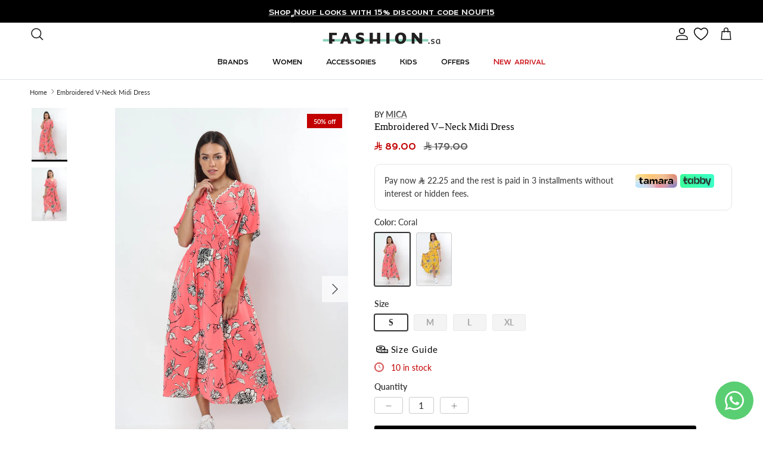

--- FILE ---
content_type: text/html; charset=utf-8
request_url: https://fashion.sa/en/products/ml012821q203
body_size: 72670
content:
<!doctype html>
<html class="no-js" lang="en" dir="ltr">
<head>
<!-- "snippets/limespot.liquid" was not rendered, the associated app was uninstalled -->

<!-- Google Tag Manager -->
<script>(function(w,d,s,l,i){w[l]=w[l]||[];w[l].push({'gtm.start':
new Date().getTime(),event:'gtm.js'});var f=d.getElementsByTagName(s)[0],
j=d.createElement(s),dl=l!='dataLayer'?'&l='+l:'';j.async=true;j.src=
'https://www.googletagmanager.com/gtm.js?id='+i+dl;f.parentNode.insertBefore(j,f);
})(window,document,'script','dataLayer','GTM-MTL6TSX');</script>
<!-- End Google Tag Manager -->



<!-- Google Ads Start -->
<script async src="https://www.googletagmanager.com/gtag/js?id=AW-625358740"></script>
<script>
  window.dataLayer = window.dataLayer || [];
  function gtag(){dataLayer.push(arguments);}
  gtag('js', new Date());

  gtag('config', 'AW-625358740');
</script>
<!-- Google Ads End -->




<script src="https://splendapp-prod.s3.us-east-2.amazonaws.com/app-168/script/e14e5941-6b24-42a9-a3ed-4a48bc19f169.js"></script><meta charset="utf-8">
<meta name="viewport" content="width=device-width,initial-scale=1">
<title>Shop Yellow Floral Midi A-Line Dress - Summer Casual | Fashion SA &ndash; Fashion.sa</title><link rel="canonical" href="https://fashion.sa/en/products/ml012821q203
"><meta name="description" content="Elegant yellow floral midi A-line dress with V-neck and side slit. Perfect for summer casual outings. Shop Fashion SA. Free returns within 3 days!"><meta property="og:site_name" content="Fashion.sa">
<meta property="og:url" content="https://fashion.sa">
<meta property="og:title" content="Shop Yellow Floral Midi A-Line Dress - Summer Casual | Fashion SA">
<meta property="og:type" content="product">
<meta property="og:description" content="Elegant yellow floral midi A-line dress with V-neck and side slit. Perfect for summer casual outings. Shop Fashion SA. Free returns within 3 days!"><meta property="og:image" content="http://fashion.sa/cdn/shop/products/ML0128-21Q203_2.jpg?crop=center&height=1200&v=1666617504&width=1200">
  <meta property="og:image:secure_url" content="https://fashion.sa/cdn/shop/products/ML0128-21Q203_2.jpg?crop=center&height=1200&v=1666617504&width=1200">
  <meta property="og:image:width" content="2000">
  <meta property="og:image:height" content="3000"><meta property="og:price:amount" content="89.00">
  <meta property="og:price:currency" content="SAR"><meta name="twitter:site" content="@fashion_sa_?s=21"><meta name="twitter:card" content="summary_large_image">
<meta name="twitter:title" content="Shop Yellow Floral Midi A-Line Dress - Summer Casual | Fashion SA">
<meta name="twitter:description" content="Elegant yellow floral midi A-line dress with V-neck and side slit. Perfect for summer casual outings. Shop Fashion SA. Free returns within 3 days!">
<style>@font-face {
  font-family: Lato;
  font-weight: 400;
  font-style: normal;
  font-display: fallback;
  src: url("//fashion.sa/cdn/fonts/lato/lato_n4.c3b93d431f0091c8be23185e15c9d1fee1e971c5.woff2") format("woff2"),
       url("//fashion.sa/cdn/fonts/lato/lato_n4.d5c00c781efb195594fd2fd4ad04f7882949e327.woff") format("woff");
}
@font-face {
  font-family: Lato;
  font-weight: 700;
  font-style: normal;
  font-display: fallback;
  src: url("//fashion.sa/cdn/fonts/lato/lato_n7.900f219bc7337bc57a7a2151983f0a4a4d9d5dcf.woff2") format("woff2"),
       url("//fashion.sa/cdn/fonts/lato/lato_n7.a55c60751adcc35be7c4f8a0313f9698598612ee.woff") format("woff");
}
@font-face {
  font-family: Lato;
  font-weight: 500;
  font-style: normal;
  font-display: fallback;
  src: url("//fashion.sa/cdn/fonts/lato/lato_n5.b2fec044fbe05725e71d90882e5f3b21dae2efbd.woff2") format("woff2"),
       url("//fashion.sa/cdn/fonts/lato/lato_n5.f25a9a5c73ff9372e69074488f99e8ac702b5447.woff") format("woff");
}
@font-face {
  font-family: Lato;
  font-weight: 400;
  font-style: italic;
  font-display: fallback;
  src: url("//fashion.sa/cdn/fonts/lato/lato_i4.09c847adc47c2fefc3368f2e241a3712168bc4b6.woff2") format("woff2"),
       url("//fashion.sa/cdn/fonts/lato/lato_i4.3c7d9eb6c1b0a2bf62d892c3ee4582b016d0f30c.woff") format("woff");
}
@font-face {
  font-family: Lato;
  font-weight: 700;
  font-style: italic;
  font-display: fallback;
  src: url("//fashion.sa/cdn/fonts/lato/lato_i7.16ba75868b37083a879b8dd9f2be44e067dfbf92.woff2") format("woff2"),
       url("//fashion.sa/cdn/fonts/lato/lato_i7.4c07c2b3b7e64ab516aa2f2081d2bb0366b9dce8.woff") format("woff");
}
@font-face {
  font-family: Lato;
  font-weight: 700;
  font-style: normal;
  font-display: fallback;
  src: url("//fashion.sa/cdn/fonts/lato/lato_n7.900f219bc7337bc57a7a2151983f0a4a4d9d5dcf.woff2") format("woff2"),
       url("//fashion.sa/cdn/fonts/lato/lato_n7.a55c60751adcc35be7c4f8a0313f9698598612ee.woff") format("woff");
}
@font-face {
  font-family: Lato;
  font-weight: 400;
  font-style: normal;
  font-display: fallback;
  src: url("//fashion.sa/cdn/fonts/lato/lato_n4.c3b93d431f0091c8be23185e15c9d1fee1e971c5.woff2") format("woff2"),
       url("//fashion.sa/cdn/fonts/lato/lato_n4.d5c00c781efb195594fd2fd4ad04f7882949e327.woff") format("woff");
}
@font-face {
  font-family: Lato;
  font-weight: 500;
  font-style: normal;
  font-display: fallback;
  src: url("//fashion.sa/cdn/fonts/lato/lato_n5.b2fec044fbe05725e71d90882e5f3b21dae2efbd.woff2") format("woff2"),
       url("//fashion.sa/cdn/fonts/lato/lato_n5.f25a9a5c73ff9372e69074488f99e8ac702b5447.woff") format("woff");
}
@font-face {
  font-family: Lato;
  font-weight: 600;
  font-style: normal;
  font-display: fallback;
  src: url("//fashion.sa/cdn/fonts/lato/lato_n6.38d0e3b23b74a60f769c51d1df73fac96c580d59.woff2") format("woff2"),
       url("//fashion.sa/cdn/fonts/lato/lato_n6.3365366161bdcc36a3f97cfbb23954d8c4bf4079.woff") format("woff");
}
:root {
  --page-container-width:          1600px;
  --reading-container-width:       720px;
  --divider-opacity:               0.14;
  --gutter-large:                  30px;
  --gutter-desktop:                20px;
  --gutter-mobile:                 16px;
  --section-padding:               50px;
  --larger-section-padding:        80px;
  --larger-section-padding-mobile: 60px;
  --largest-section-padding:       110px;
  --aos-animate-duration:          0.6s;

  
    --base-font-family:              Lato, sans-serif;
    --base-font-weight:              400;
    --base-font-style:               normal;
  

  
    --heading-font-family:           'GE SS Two';
    --heading-font-weight:           500;
    --heading-font-style:            'normal';
  

  
    --logo-font-family:              'Room';
    --logo-font-weight:              500;
    --logo-font-style:               'normal';
  

  
    --nav-font-family:               'Room';
    --nav-font-weight:               500;
    --nav-font-style:                'normal';
  
  
  --base-text-size:14px;
  --base-line-height:              1.6;
  --input-text-size:16px;
  --smaller-text-size-1:11px;
  --smaller-text-size-2:14px;
  --smaller-text-size-3:11px;
  --smaller-text-size-4:10px;
  --larger-text-size:34px;
  --super-large-text-size:60px;
  --super-large-mobile-text-size:27px;
  --larger-mobile-text-size:27px;
  --logo-text-size:26px;--btn-letter-spacing: 0.08em;
    --btn-text-transform: uppercase;
    --button-text-size: 12px;
    --quickbuy-button-text-size: 12;
    --small-feature-link-font-size: 0.75em;
    --input-btn-padding-top:             1.2em;
    --input-btn-padding-bottom:          1.2em;--heading-text-transform:none;
  --nav-text-size:                      14px;
  --mobile-menu-font-weight:            600;

  --body-bg-color:                      255 255 255;
  --bg-color:                           255 255 255;
  --body-text-color:                    51 51 51;
  --text-color:                         51 51 51;

  --header-text-col:                    #171717;--header-text-hover-col:             var(--main-nav-link-hover-col);--header-bg-col:                     #ffffff;
  --heading-color:                     0 0 0;
  --body-heading-color:                0 0 0;
  --heading-divider-col:               #dfe3e8;

  --logo-col:                          #000000;
  --main-nav-bg:                       #ffffff;
  --main-nav-link-col:                 #000000;
  --main-nav-link-hover-col:           #5c5c5c;
  --main-nav-link-featured-col:        #b61d0f;

  --link-color:                        92 92 92;
  --body-link-color:                   92 92 92;

  --btn-bg-color:                        0 0 0;
  --btn-bg-hover-color:                  92 92 92;
  --btn-border-color:                    0 0 0;
  --btn-border-hover-color:              92 92 92;
  --btn-text-color:                      255 255 255;
  --btn-text-hover-color:                255 255 255;--btn-alt-bg-color:                    223 227 232;
  --btn-alt-text-color:                  0 0 0;
  --btn-alt-border-color:                0 0 0;
  --btn-alt-border-hover-color:          0 0 0;--btn-ter-bg-color:                    235 235 235;
  --btn-ter-text-color:                  0 0 0;
  --btn-ter-bg-hover-color:              0 0 0;
  --btn-ter-text-hover-color:            255 255 255;--btn-border-radius: 3px;--color-scheme-default:                             #ffffff;
  --color-scheme-default-color:                       255 255 255;
  --color-scheme-default-text-color:                  51 51 51;
  --color-scheme-default-head-color:                  0 0 0;
  --color-scheme-default-link-color:                  92 92 92;
  --color-scheme-default-btn-text-color:              255 255 255;
  --color-scheme-default-btn-text-hover-color:        255 255 255;
  --color-scheme-default-btn-bg-color:                0 0 0;
  --color-scheme-default-btn-bg-hover-color:          92 92 92;
  --color-scheme-default-btn-border-color:            0 0 0;
  --color-scheme-default-btn-border-hover-color:      92 92 92;
  --color-scheme-default-btn-alt-text-color:          0 0 0;
  --color-scheme-default-btn-alt-bg-color:            223 227 232;
  --color-scheme-default-btn-alt-border-color:        0 0 0;
  --color-scheme-default-btn-alt-border-hover-color:  0 0 0;

  --color-scheme-1:                             #dfe3e8;
  --color-scheme-1-color:                       223 227 232;
  --color-scheme-1-text-color:                  92 92 92;
  --color-scheme-1-head-color:                  23 23 23;
  --color-scheme-1-link-color:                  140 211 189;
  --color-scheme-1-btn-text-color:              255 255 255;
  --color-scheme-1-btn-text-hover-color:        255 255 255;
  --color-scheme-1-btn-bg-color:                35 35 35;
  --color-scheme-1-btn-bg-hover-color:          0 0 0;
  --color-scheme-1-btn-border-color:            35 35 35;
  --color-scheme-1-btn-border-hover-color:      0 0 0;
  --color-scheme-1-btn-alt-text-color:          35 35 35;
  --color-scheme-1-btn-alt-bg-color:            255 255 255;
  --color-scheme-1-btn-alt-border-color:        35 35 35;
  --color-scheme-1-btn-alt-border-hover-color:  35 35 35;

  --color-scheme-2:                             #dfe3e8;
  --color-scheme-2-color:                       223 227 232;
  --color-scheme-2-text-color:                  92 92 92;
  --color-scheme-2-head-color:                  23 23 23;
  --color-scheme-2-link-color:                  140 211 189;
  --color-scheme-2-btn-text-color:              255 255 255;
  --color-scheme-2-btn-text-hover-color:        255 255 255;
  --color-scheme-2-btn-bg-color:                35 35 35;
  --color-scheme-2-btn-bg-hover-color:          0 0 0;
  --color-scheme-2-btn-border-color:            35 35 35;
  --color-scheme-2-btn-border-hover-color:      0 0 0;
  --color-scheme-2-btn-alt-text-color:          35 35 35;
  --color-scheme-2-btn-alt-bg-color:            255 255 255;
  --color-scheme-2-btn-alt-border-color:        35 35 35;
  --color-scheme-2-btn-alt-border-hover-color:  35 35 35;

  /* Shop Pay payment terms */
  --payment-terms-background-color:    #ffffff;--quickbuy-bg: 255 255 255;--body-input-background-color:       rgb(var(--body-bg-color));
  --input-background-color:            rgb(var(--body-bg-color));
  --body-input-text-color:             var(--body-text-color);
  --input-text-color:                  var(--body-text-color);
  --body-input-border-color:           rgb(204, 204, 204);
  --input-border-color:                rgb(204, 204, 204);
  --input-border-color-hover:          rgb(143, 143, 143);
  --input-border-color-active:         rgb(51, 51, 51);

  --swatch-cross-svg:                  url("data:image/svg+xml,%3Csvg xmlns='http://www.w3.org/2000/svg' width='240' height='240' viewBox='0 0 24 24' fill='none' stroke='rgb(204, 204, 204)' stroke-width='0.09' preserveAspectRatio='none' %3E%3Cline x1='24' y1='0' x2='0' y2='24'%3E%3C/line%3E%3C/svg%3E");
  --swatch-cross-hover:                url("data:image/svg+xml,%3Csvg xmlns='http://www.w3.org/2000/svg' width='240' height='240' viewBox='0 0 24 24' fill='none' stroke='rgb(143, 143, 143)' stroke-width='0.09' preserveAspectRatio='none' %3E%3Cline x1='24' y1='0' x2='0' y2='24'%3E%3C/line%3E%3C/svg%3E");
  --swatch-cross-active:               url("data:image/svg+xml,%3Csvg xmlns='http://www.w3.org/2000/svg' width='240' height='240' viewBox='0 0 24 24' fill='none' stroke='rgb(51, 51, 51)' stroke-width='0.09' preserveAspectRatio='none' %3E%3Cline x1='24' y1='0' x2='0' y2='24'%3E%3C/line%3E%3C/svg%3E");

  --footer-divider-col:                #dfe3e8;
  --footer-text-col:                   0 0 0;
  --footer-heading-col:                0 0 0;
  --footer-bg:                         #dfe3e8;--product-label-overlay-justify: flex-start;--product-label-overlay-align: flex-start;--product-label-overlay-reduction-text:   #ffffff;
  --product-label-overlay-reduction-bg:     #c20000;
  --product-label-overlay-stock-text:       #ffffff;
  --product-label-overlay-stock-bg:         #09728c;
  --product-label-overlay-new-text:         #ffffff;
  --product-label-overlay-new-bg:           #000000;
  --product-label-overlay-meta-text:        #ffffff;
  --product-label-overlay-meta-bg:          #bd2585;
  --product-label-sale-text:                #c20000;
  --product-label-sold-text:                #171717;
  --product-label-preorder-text:            #3ea36a;

  --product-block-crop-align:               center;

  
  --product-block-price-align:              flex-start;
  --product-block-price-item-margin-start:  initial;
  --product-block-price-item-margin-end:    .5rem;
  

  --collection-block-image-position:   center center;

  --swatch-picker-image-size:          60px;
  --swatch-crop-align:                 center center;

  --image-overlay-text-color:          255 255 255;--image-overlay-bg:                  rgba(0, 0, 0, 0.12);
  --image-overlay-shadow-start:        rgb(0 0 0 / 0.16);
  --image-overlay-box-opacity:         0.88;.image-overlay--bg-box .text-overlay .text-overlay__text {
      --image-overlay-box-bg: 255 255 255;
      --heading-color: var(--body-heading-color);
      --text-color: var(--body-text-color);
      --link-color: var(--body-link-color);
    }--product-inventory-ok-box-color:            #f2faf0;
  --product-inventory-ok-text-color:           #8cd3bd;
  --product-inventory-ok-icon-box-fill-color:  #fff;
  --product-inventory-low-box-color:           #fcf1cd;
  --product-inventory-low-text-color:          #c20000;
  --product-inventory-low-icon-box-fill-color: #fff;
  --product-inventory-low-text-color-channels: 140, 211, 189;
  --product-inventory-ok-text-color-channels:  194, 0, 0;

  --rating-star-color: 92 92 92;
}::selection {
    background: rgb(var(--body-heading-color));
    color: rgb(var(--body-bg-color));
  }
  ::-moz-selection {
    background: rgb(var(--body-heading-color));
    color: rgb(var(--body-bg-color));
  }.use-color-scheme--default {
  --product-label-sale-text:           #c20000;
  --product-label-sold-text:           #171717;
  --product-label-preorder-text:       #3ea36a;
  --input-background-color:            rgb(var(--body-bg-color));
  --input-text-color:                  var(--body-input-text-color);
  --input-border-color:                rgb(204, 204, 204);
  --input-border-color-hover:          rgb(143, 143, 143);
  --input-border-color-active:         rgb(51, 51, 51);
}.use-color-scheme--1 {
  --product-label-sale-text:           currentColor;
  --product-label-sold-text:           currentColor;
  --product-label-preorder-text:       currentColor;
  --input-background-color:            transparent;
  --input-text-color:                  92 92 92;
  --input-border-color:                rgb(184, 186, 190);
  --input-border-color-hover:          rgb(151, 153, 155);
  --input-border-color-active:         rgb(92, 92, 92);
}.use-color-scheme--2 {
  --product-label-sale-text:           currentColor;
  --product-label-sold-text:           currentColor;
  --product-label-preorder-text:       currentColor;
  --input-background-color:            transparent;
  --input-text-color:                  92 92 92;
  --input-border-color:                rgb(184, 186, 190);
  --input-border-color-hover:          rgb(151, 153, 155);
  --input-border-color-active:         rgb(92, 92, 92);
}</style>

  <link href="//fashion.sa/cdn/shop/t/139/assets/main.css?v=9399654038156016931768969760" rel="stylesheet" type="text/css" media="all" />



    <link rel="stylesheet" href="https://cdn.salla.network/fonts/sallaicons.css?v=1.1.2"><link rel="stylesheet" href="//fashion.sa/cdn/shop/t/139/assets/swatches.css?v=183374517898855760891768969799" media="print" onload="this.media='all'">
    <noscript><link rel="stylesheet" href="//fashion.sa/cdn/shop/t/139/assets/swatches.css?v=183374517898855760891768969799"></noscript><link rel="preload" as="font" href="//fashion.sa/cdn/fonts/lato/lato_n4.c3b93d431f0091c8be23185e15c9d1fee1e971c5.woff2" type="font/woff2" crossorigin><link rel="preload" as="font" href="//fashion.sa/cdn/fonts/lato/lato_n7.900f219bc7337bc57a7a2151983f0a4a4d9d5dcf.woff2" type="font/woff2" crossorigin><script>
    document.documentElement.className = document.documentElement.className.replace('no-js', 'js');

    window.theme = {
      info: {
        name: 'Symmetry',
        version: '7.3.0'
      },
      device: {
        hasTouch: window.matchMedia('(any-pointer: coarse)').matches,
        hasHover: window.matchMedia('(hover: hover)').matches
      },
      mediaQueries: {
        md: '(min-width: 768px)',
        productMediaCarouselBreak: '(min-width: 1041px)'
      },
      routes: {
        base: 'https://fashion.sa',
        cart: '/en/cart',
        cartAdd: '/en/cart/add.js',
        cartUpdate: '/en/cart/update.js',
        predictiveSearch: '/en/search/suggest'
      },
      strings: {
        cartTermsConfirmation: "You must agree to the terms and conditions before continuing.",
        cartItemsQuantityError: "You can only add [QUANTITY] of this item to your cart.",
        generalSearchViewAll: "View all search results",
        noStock: "Sold out",
        noVariant: "Unavailable",
        productsProductChooseA: "Choose a",
        generalSearchPages: "Pages",
        generalSearchNoResultsWithoutTerms: "Sorry, we couldnʼt find any results",
        shippingCalculator: {
          singleRate: "There is one shipping rate for this destination:",
          multipleRates: "There are multiple shipping rates for this destination:",
          noRates: "We do not ship to this destination."
        }
      },
      settings: {
        moneyWithCurrencyFormat: "\u003ci class=\"sicon-sar\"\u003e\u003c\/i\u003e\u0026nbsp;\u003cspan\u003e{{amount}}\u003c\/span\u003e",
        cartType: "drawer",
        afterAddToCart: "notification",
        quickbuyStyle: "off",
        externalLinksNewTab: true,
        internalLinksSmoothScroll: true
      }
    }

    theme.inlineNavigationCheck = function() {
      var pageHeader = document.querySelector('.pageheader'),
          inlineNavContainer = pageHeader.querySelector('.logo-area__left__inner'),
          inlineNav = inlineNavContainer.querySelector('.navigation--left');
      if (inlineNav && getComputedStyle(inlineNav).display != 'none') {
        var inlineMenuCentered = document.querySelector('.pageheader--layout-inline-menu-center'),
            logoContainer = document.querySelector('.logo-area__middle__inner');
        if(inlineMenuCentered) {
          var rightWidth = document.querySelector('.logo-area__right__inner').clientWidth,
              middleWidth = logoContainer.clientWidth,
              logoArea = document.querySelector('.logo-area'),
              computedLogoAreaStyle = getComputedStyle(logoArea),
              logoAreaInnerWidth = logoArea.clientWidth - Math.ceil(parseFloat(computedLogoAreaStyle.paddingLeft)) - Math.ceil(parseFloat(computedLogoAreaStyle.paddingRight)),
              availableNavWidth = logoAreaInnerWidth - Math.max(rightWidth, middleWidth) * 2 - 40;
          inlineNavContainer.style.maxWidth = availableNavWidth + 'px';
        }

        var firstInlineNavLink = inlineNav.querySelector('.navigation__item:first-child'),
            lastInlineNavLink = inlineNav.querySelector('.navigation__item:last-child');
        if (lastInlineNavLink) {
          var inlineNavWidth = null;
          if(document.querySelector('html[dir=rtl]')) {
            inlineNavWidth = firstInlineNavLink.offsetLeft - lastInlineNavLink.offsetLeft + firstInlineNavLink.offsetWidth;
          } else {
            inlineNavWidth = lastInlineNavLink.offsetLeft - firstInlineNavLink.offsetLeft + lastInlineNavLink.offsetWidth;
          }
          if (inlineNavContainer.offsetWidth >= inlineNavWidth) {
            pageHeader.classList.add('pageheader--layout-inline-permitted');
            var tallLogo = logoContainer.clientHeight > lastInlineNavLink.clientHeight + 20;
            if (tallLogo) {
              inlineNav.classList.add('navigation--tight-underline');
            } else {
              inlineNav.classList.remove('navigation--tight-underline');
            }
          } else {
            pageHeader.classList.remove('pageheader--layout-inline-permitted');
          }
        }
      }
    };

    theme.setInitialHeaderHeightProperty = () => {
      const section = document.querySelector('.section-header');
      if (section) {
        document.documentElement.style.setProperty('--theme-header-height', Math.ceil(section.clientHeight) + 'px');
      }
    };
  </script>

  <script src="//fashion.sa/cdn/shop/t/139/assets/main.js?v=126601390739091766311768906602" defer></script>
    <script src="//fashion.sa/cdn/shop/t/139/assets/animate-on-scroll.js?v=15249566486942820451752119643" defer></script>
    <link href="//fashion.sa/cdn/shop/t/139/assets/animate-on-scroll.css?v=116824741000487223811752119643" rel="stylesheet" type="text/css" media="all" />
  

  <script>window.performance && window.performance.mark && window.performance.mark('shopify.content_for_header.start');</script><meta name="google-site-verification" content="LfORoAQfvxksTigPrSNH16nPU9X6YZMZLxse5a4tkuM">
<meta name="google-site-verification" content="Q3WBN_lHTCN8dEUFpBk2QpSMMzNpCVs0iwnP4OPJC7g">
<meta name="google-site-verification" content="weOrjnd5gWa-jGTRopBrx1VOfVg2vuiU932rQWvAA2w">
<meta name="google-site-verification" content="0dL4WGAxkroXXCkUL7lM3k1vyMQ_aGNbC2QWvD8-t-w">
<meta id="shopify-digital-wallet" name="shopify-digital-wallet" content="/3654123631/digital_wallets/dialog">
<link rel="alternate" hreflang="x-default" href="https://fashion.sa/products/ml012821q203">
<link rel="alternate" hreflang="ar-SA" href="https://fashion.sa/products/ml012821q203">
<link rel="alternate" hreflang="en-SA" href="https://fashion.sa/en/products/ml012821q203">
<link rel="alternate" type="application/json+oembed" href="https://fashion.sa/en/products/ml012821q203.oembed">
<script async="async" src="/checkouts/internal/preloads.js?locale=en-SA"></script>
<script id="shopify-features" type="application/json">{"accessToken":"6c7d34d66f9859738ba7576a37ae5c22","betas":["rich-media-storefront-analytics"],"domain":"fashion.sa","predictiveSearch":false,"shopId":3654123631,"locale":"en"}</script>
<script>var Shopify = Shopify || {};
Shopify.shop = "nichiiksa.myshopify.com";
Shopify.locale = "en";
Shopify.currency = {"active":"SAR","rate":"1.0"};
Shopify.country = "SA";
Shopify.theme = {"name":"Latest | Home page Re-design","id":138553884842,"schema_name":"Symmetry","schema_version":"7.3.0","theme_store_id":568,"role":"main"};
Shopify.theme.handle = "null";
Shopify.theme.style = {"id":null,"handle":null};
Shopify.cdnHost = "fashion.sa/cdn";
Shopify.routes = Shopify.routes || {};
Shopify.routes.root = "/en/";</script>
<script type="module">!function(o){(o.Shopify=o.Shopify||{}).modules=!0}(window);</script>
<script>!function(o){function n(){var o=[];function n(){o.push(Array.prototype.slice.apply(arguments))}return n.q=o,n}var t=o.Shopify=o.Shopify||{};t.loadFeatures=n(),t.autoloadFeatures=n()}(window);</script>
<script id="shop-js-analytics" type="application/json">{"pageType":"product"}</script>
<script defer="defer" async type="module" src="//fashion.sa/cdn/shopifycloud/shop-js/modules/v2/client.init-shop-cart-sync_WVOgQShq.en.esm.js"></script>
<script defer="defer" async type="module" src="//fashion.sa/cdn/shopifycloud/shop-js/modules/v2/chunk.common_C_13GLB1.esm.js"></script>
<script defer="defer" async type="module" src="//fashion.sa/cdn/shopifycloud/shop-js/modules/v2/chunk.modal_CLfMGd0m.esm.js"></script>
<script type="module">
  await import("//fashion.sa/cdn/shopifycloud/shop-js/modules/v2/client.init-shop-cart-sync_WVOgQShq.en.esm.js");
await import("//fashion.sa/cdn/shopifycloud/shop-js/modules/v2/chunk.common_C_13GLB1.esm.js");
await import("//fashion.sa/cdn/shopifycloud/shop-js/modules/v2/chunk.modal_CLfMGd0m.esm.js");

  window.Shopify.SignInWithShop?.initShopCartSync?.({"fedCMEnabled":true,"windoidEnabled":true});

</script>
<script>(function() {
  var isLoaded = false;
  function asyncLoad() {
    if (isLoaded) return;
    isLoaded = true;
    var urls = ["https:\/\/app.kiwisizing.com\/web\/js\/dist\/kiwiSizing\/plugin\/SizingPlugin.prod.js?v=330\u0026shop=nichiiksa.myshopify.com","\/\/social-login.oxiapps.com\/api\/init?vt=928354\u0026shop=nichiiksa.myshopify.com","\/\/cdn.shopify.com\/proxy\/21127c61a9c9e28d39deb909552b39c56b4c4ba99be24390e474018a6c8a9435\/api.goaffpro.com\/loader.js?shop=nichiiksa.myshopify.com\u0026sp-cache-control=cHVibGljLCBtYXgtYWdlPTkwMA","https:\/\/cdn-bundler.nice-team.net\/app\/js\/bundler.js?shop=nichiiksa.myshopify.com","https:\/\/cdn.hextom.com\/js\/eventpromotionbar.js?shop=nichiiksa.myshopify.com","https:\/\/appbanner.ens.enterprises\/server?shop=nichiiksa.myshopify.com","https:\/\/cdn.hextom.com\/js\/quickannouncementbar.js?shop=nichiiksa.myshopify.com","https:\/\/candyrack.ds-cdn.com\/static\/main.js?shop=nichiiksa.myshopify.com"];
    for (var i = 0; i < urls.length; i++) {
      var s = document.createElement('script');
      s.type = 'text/javascript';
      s.async = true;
      s.src = urls[i];
      var x = document.getElementsByTagName('script')[0];
      x.parentNode.insertBefore(s, x);
    }
  };
  if(window.attachEvent) {
    window.attachEvent('onload', asyncLoad);
  } else {
    window.addEventListener('load', asyncLoad, false);
  }
})();</script>
<script id="__st">var __st={"a":3654123631,"offset":10800,"reqid":"79ad9cf0-7581-4fb2-9fc9-bf9953bf15e8-1769530757","pageurl":"fashion.sa\/en\/products\/ml012821q203","u":"c0a86a43c947","p":"product","rtyp":"product","rid":6594891481258};</script>
<script>window.ShopifyPaypalV4VisibilityTracking = true;</script>
<script id="captcha-bootstrap">!function(){'use strict';const t='contact',e='account',n='new_comment',o=[[t,t],['blogs',n],['comments',n],[t,'customer']],c=[[e,'customer_login'],[e,'guest_login'],[e,'recover_customer_password'],[e,'create_customer']],r=t=>t.map((([t,e])=>`form[action*='/${t}']:not([data-nocaptcha='true']) input[name='form_type'][value='${e}']`)).join(','),a=t=>()=>t?[...document.querySelectorAll(t)].map((t=>t.form)):[];function s(){const t=[...o],e=r(t);return a(e)}const i='password',u='form_key',d=['recaptcha-v3-token','g-recaptcha-response','h-captcha-response',i],f=()=>{try{return window.sessionStorage}catch{return}},m='__shopify_v',_=t=>t.elements[u];function p(t,e,n=!1){try{const o=window.sessionStorage,c=JSON.parse(o.getItem(e)),{data:r}=function(t){const{data:e,action:n}=t;return t[m]||n?{data:e,action:n}:{data:t,action:n}}(c);for(const[e,n]of Object.entries(r))t.elements[e]&&(t.elements[e].value=n);n&&o.removeItem(e)}catch(o){console.error('form repopulation failed',{error:o})}}const l='form_type',E='cptcha';function T(t){t.dataset[E]=!0}const w=window,h=w.document,L='Shopify',v='ce_forms',y='captcha';let A=!1;((t,e)=>{const n=(g='f06e6c50-85a8-45c8-87d0-21a2b65856fe',I='https://cdn.shopify.com/shopifycloud/storefront-forms-hcaptcha/ce_storefront_forms_captcha_hcaptcha.v1.5.2.iife.js',D={infoText:'Protected by hCaptcha',privacyText:'Privacy',termsText:'Terms'},(t,e,n)=>{const o=w[L][v],c=o.bindForm;if(c)return c(t,g,e,D).then(n);var r;o.q.push([[t,g,e,D],n]),r=I,A||(h.body.append(Object.assign(h.createElement('script'),{id:'captcha-provider',async:!0,src:r})),A=!0)});var g,I,D;w[L]=w[L]||{},w[L][v]=w[L][v]||{},w[L][v].q=[],w[L][y]=w[L][y]||{},w[L][y].protect=function(t,e){n(t,void 0,e),T(t)},Object.freeze(w[L][y]),function(t,e,n,w,h,L){const[v,y,A,g]=function(t,e,n){const i=e?o:[],u=t?c:[],d=[...i,...u],f=r(d),m=r(i),_=r(d.filter((([t,e])=>n.includes(e))));return[a(f),a(m),a(_),s()]}(w,h,L),I=t=>{const e=t.target;return e instanceof HTMLFormElement?e:e&&e.form},D=t=>v().includes(t);t.addEventListener('submit',(t=>{const e=I(t);if(!e)return;const n=D(e)&&!e.dataset.hcaptchaBound&&!e.dataset.recaptchaBound,o=_(e),c=g().includes(e)&&(!o||!o.value);(n||c)&&t.preventDefault(),c&&!n&&(function(t){try{if(!f())return;!function(t){const e=f();if(!e)return;const n=_(t);if(!n)return;const o=n.value;o&&e.removeItem(o)}(t);const e=Array.from(Array(32),(()=>Math.random().toString(36)[2])).join('');!function(t,e){_(t)||t.append(Object.assign(document.createElement('input'),{type:'hidden',name:u})),t.elements[u].value=e}(t,e),function(t,e){const n=f();if(!n)return;const o=[...t.querySelectorAll(`input[type='${i}']`)].map((({name:t})=>t)),c=[...d,...o],r={};for(const[a,s]of new FormData(t).entries())c.includes(a)||(r[a]=s);n.setItem(e,JSON.stringify({[m]:1,action:t.action,data:r}))}(t,e)}catch(e){console.error('failed to persist form',e)}}(e),e.submit())}));const S=(t,e)=>{t&&!t.dataset[E]&&(n(t,e.some((e=>e===t))),T(t))};for(const o of['focusin','change'])t.addEventListener(o,(t=>{const e=I(t);D(e)&&S(e,y())}));const B=e.get('form_key'),M=e.get(l),P=B&&M;t.addEventListener('DOMContentLoaded',(()=>{const t=y();if(P)for(const e of t)e.elements[l].value===M&&p(e,B);[...new Set([...A(),...v().filter((t=>'true'===t.dataset.shopifyCaptcha))])].forEach((e=>S(e,t)))}))}(h,new URLSearchParams(w.location.search),n,t,e,['guest_login'])})(!1,!0)}();</script>
<script integrity="sha256-4kQ18oKyAcykRKYeNunJcIwy7WH5gtpwJnB7kiuLZ1E=" data-source-attribution="shopify.loadfeatures" defer="defer" src="//fashion.sa/cdn/shopifycloud/storefront/assets/storefront/load_feature-a0a9edcb.js" crossorigin="anonymous"></script>
<script data-source-attribution="shopify.dynamic_checkout.dynamic.init">var Shopify=Shopify||{};Shopify.PaymentButton=Shopify.PaymentButton||{isStorefrontPortableWallets:!0,init:function(){window.Shopify.PaymentButton.init=function(){};var t=document.createElement("script");t.src="https://fashion.sa/cdn/shopifycloud/portable-wallets/latest/portable-wallets.en.js",t.type="module",document.head.appendChild(t)}};
</script>
<script data-source-attribution="shopify.dynamic_checkout.buyer_consent">
  function portableWalletsHideBuyerConsent(e){var t=document.getElementById("shopify-buyer-consent"),n=document.getElementById("shopify-subscription-policy-button");t&&n&&(t.classList.add("hidden"),t.setAttribute("aria-hidden","true"),n.removeEventListener("click",e))}function portableWalletsShowBuyerConsent(e){var t=document.getElementById("shopify-buyer-consent"),n=document.getElementById("shopify-subscription-policy-button");t&&n&&(t.classList.remove("hidden"),t.removeAttribute("aria-hidden"),n.addEventListener("click",e))}window.Shopify?.PaymentButton&&(window.Shopify.PaymentButton.hideBuyerConsent=portableWalletsHideBuyerConsent,window.Shopify.PaymentButton.showBuyerConsent=portableWalletsShowBuyerConsent);
</script>
<script data-source-attribution="shopify.dynamic_checkout.cart.bootstrap">document.addEventListener("DOMContentLoaded",(function(){function t(){return document.querySelector("shopify-accelerated-checkout-cart, shopify-accelerated-checkout")}if(t())Shopify.PaymentButton.init();else{new MutationObserver((function(e,n){t()&&(Shopify.PaymentButton.init(),n.disconnect())})).observe(document.body,{childList:!0,subtree:!0})}}));
</script>
<script id="sections-script" data-sections="related-products" defer="defer" src="//fashion.sa/cdn/shop/t/139/compiled_assets/scripts.js?v=200803"></script>
<script>window.performance && window.performance.mark && window.performance.mark('shopify.content_for_header.end');</script>
<!-- CC Custom Head Start --><!-- CC Custom Head End --><script id="DHATMA_TRACKER" async="true" rel="prefetch" src="https://storage.googleapis.com/pai-analytics-config/tracker.i67vnc.js?gid=78448145392"></script>



  
<!-- BEGIN app block: shopify://apps/judge-me-reviews/blocks/judgeme_core/61ccd3b1-a9f2-4160-9fe9-4fec8413e5d8 --><!-- Start of Judge.me Core -->






<link rel="dns-prefetch" href="https://cdnwidget.judge.me">
<link rel="dns-prefetch" href="https://cdn.judge.me">
<link rel="dns-prefetch" href="https://cdn1.judge.me">
<link rel="dns-prefetch" href="https://api.judge.me">

<script data-cfasync='false' class='jdgm-settings-script'>window.jdgmSettings={"pagination":5,"disable_web_reviews":true,"badge_no_review_text":"No reviews","badge_n_reviews_text":"{{ n }} review/reviews","badge_star_color":"#CEB18F","hide_badge_preview_if_no_reviews":true,"badge_hide_text":false,"enforce_center_preview_badge":false,"widget_title":"Customer Reviews","widget_open_form_text":"Write a review","widget_close_form_text":"Cancel review","widget_refresh_page_text":"Refresh page","widget_summary_text":"Based on {{ number_of_reviews }} review/reviews","widget_no_review_text":"Be the first to write a review","widget_name_field_text":"Display name","widget_verified_name_field_text":"Verified Name (public)","widget_name_placeholder_text":"Display name","widget_required_field_error_text":"This field is required.","widget_email_field_text":"Email address","widget_verified_email_field_text":"Verified Email (private, can not be edited)","widget_email_placeholder_text":"Your email address","widget_email_field_error_text":"Please enter a valid email address.","widget_rating_field_text":"Rating","widget_review_title_field_text":"Review Title","widget_review_title_placeholder_text":"Give your review a title","widget_review_body_field_text":"Review content","widget_review_body_placeholder_text":"Start writing here...","widget_pictures_field_text":"Picture/Video (optional)","widget_submit_review_text":"Submit Review","widget_submit_verified_review_text":"Submit Verified Review","widget_submit_success_msg_with_auto_publish":"Thank you! Please refresh the page in a few moments to see your review. You can remove or edit your review by logging into \u003ca href='https://judge.me/login' target='_blank' rel='nofollow noopener'\u003eJudge.me\u003c/a\u003e","widget_submit_success_msg_no_auto_publish":"Thank you! Your review will be published as soon as it is approved by the shop admin. You can remove or edit your review by logging into \u003ca href='https://judge.me/login' target='_blank' rel='nofollow noopener'\u003eJudge.me\u003c/a\u003e","widget_show_default_reviews_out_of_total_text":"Showing {{ n_reviews_shown }} out of {{ n_reviews }} reviews.","widget_show_all_link_text":"Show all","widget_show_less_link_text":"Show less","widget_author_said_text":"{{ reviewer_name }} said:","widget_days_text":"{{ n }} days ago","widget_weeks_text":"{{ n }} week/weeks ago","widget_months_text":"{{ n }} month/months ago","widget_years_text":"{{ n }} year/years ago","widget_yesterday_text":"Yesterday","widget_today_text":"Today","widget_replied_text":"\u003e\u003e {{ shop_name }} replied:","widget_read_more_text":"Read more","widget_reviewer_name_as_initial":"","widget_rating_filter_color":"#fbcd0a","widget_rating_filter_see_all_text":"See all reviews","widget_sorting_most_recent_text":"Most Recent","widget_sorting_highest_rating_text":"Highest Rating","widget_sorting_lowest_rating_text":"Lowest Rating","widget_sorting_with_pictures_text":"Only Pictures","widget_sorting_most_helpful_text":"Most Helpful","widget_open_question_form_text":"Ask a question","widget_reviews_subtab_text":"Reviews","widget_questions_subtab_text":"Questions","widget_question_label_text":"Question","widget_answer_label_text":"Answer","widget_question_placeholder_text":"Write your question here","widget_submit_question_text":"Submit Question","widget_question_submit_success_text":"Thank you for your question! We will notify you once it gets answered.","widget_star_color":"#CEB18F","verified_badge_text":"Verified","verified_badge_bg_color":"","verified_badge_text_color":"","verified_badge_placement":"left-of-reviewer-name","widget_review_max_height":"","widget_hide_border":false,"widget_social_share":false,"widget_thumb":false,"widget_review_location_show":false,"widget_location_format":"","all_reviews_include_out_of_store_products":true,"all_reviews_out_of_store_text":"(out of store)","all_reviews_pagination":100,"all_reviews_product_name_prefix_text":"about","enable_review_pictures":true,"enable_question_anwser":false,"widget_theme":"default","review_date_format":"mm/dd/yyyy","default_sort_method":"most-recent","widget_product_reviews_subtab_text":"Product Reviews","widget_shop_reviews_subtab_text":"Shop Reviews","widget_other_products_reviews_text":"Reviews for other products","widget_store_reviews_subtab_text":"Store reviews","widget_no_store_reviews_text":"This store hasn't received any reviews yet","widget_web_restriction_product_reviews_text":"This product hasn't received any reviews yet","widget_no_items_text":"No items found","widget_show_more_text":"Show more","widget_write_a_store_review_text":"Write a Store Review","widget_other_languages_heading":"Reviews in Other Languages","widget_translate_review_text":"Translate review to {{ language }}","widget_translating_review_text":"Translating...","widget_show_original_translation_text":"Show original ({{ language }})","widget_translate_review_failed_text":"Review couldn't be translated.","widget_translate_review_retry_text":"Retry","widget_translate_review_try_again_later_text":"Try again later","show_product_url_for_grouped_product":false,"widget_sorting_pictures_first_text":"Pictures First","show_pictures_on_all_rev_page_mobile":false,"show_pictures_on_all_rev_page_desktop":false,"floating_tab_hide_mobile_install_preference":false,"floating_tab_button_name":"★ Reviews","floating_tab_title":"Let customers speak for us","floating_tab_button_color":"","floating_tab_button_background_color":"","floating_tab_url":"","floating_tab_url_enabled":false,"floating_tab_tab_style":"text","all_reviews_text_badge_text":"Customers rate us {{ shop.metafields.judgeme.all_reviews_rating | round: 1 }}/5 based on {{ shop.metafields.judgeme.all_reviews_count }} reviews.","all_reviews_text_badge_text_branded_style":"{{ shop.metafields.judgeme.all_reviews_rating | round: 1 }} out of 5 stars based on {{ shop.metafields.judgeme.all_reviews_count }} reviews","is_all_reviews_text_badge_a_link":false,"show_stars_for_all_reviews_text_badge":false,"all_reviews_text_badge_url":"","all_reviews_text_style":"branded","all_reviews_text_color_style":"judgeme_brand_color","all_reviews_text_color":"#108474","all_reviews_text_show_jm_brand":true,"featured_carousel_show_header":true,"featured_carousel_title":"Let customers speak for us","testimonials_carousel_title":"Customers are saying","videos_carousel_title":"Real customer stories","cards_carousel_title":"Customers are saying","featured_carousel_count_text":"from {{ n }} reviews","featured_carousel_add_link_to_all_reviews_page":false,"featured_carousel_url":"","featured_carousel_show_images":true,"featured_carousel_autoslide_interval":5,"featured_carousel_arrows_on_the_sides":false,"featured_carousel_height":250,"featured_carousel_width":100,"featured_carousel_image_size":0,"featured_carousel_image_height":250,"featured_carousel_arrow_color":"#eeeeee","verified_count_badge_style":"branded","verified_count_badge_orientation":"horizontal","verified_count_badge_color_style":"judgeme_brand_color","verified_count_badge_color":"#108474","is_verified_count_badge_a_link":false,"verified_count_badge_url":"","verified_count_badge_show_jm_brand":true,"widget_rating_preset_default":5,"widget_first_sub_tab":"product-reviews","widget_show_histogram":true,"widget_histogram_use_custom_color":false,"widget_pagination_use_custom_color":false,"widget_star_use_custom_color":false,"widget_verified_badge_use_custom_color":false,"widget_write_review_use_custom_color":false,"picture_reminder_submit_button":"Upload Pictures","enable_review_videos":false,"mute_video_by_default":false,"widget_sorting_videos_first_text":"Videos First","widget_review_pending_text":"Pending","featured_carousel_items_for_large_screen":4,"social_share_options_order":"Facebook,Twitter","remove_microdata_snippet":true,"disable_json_ld":false,"enable_json_ld_products":false,"preview_badge_show_question_text":false,"preview_badge_no_question_text":"No questions","preview_badge_n_question_text":"{{ number_of_questions }} question/questions","qa_badge_show_icon":false,"qa_badge_position":"same-row","remove_judgeme_branding":false,"widget_add_search_bar":false,"widget_search_bar_placeholder":"Search","widget_sorting_verified_only_text":"Verified only","featured_carousel_theme":"default","featured_carousel_show_rating":true,"featured_carousel_show_title":true,"featured_carousel_show_body":true,"featured_carousel_show_date":false,"featured_carousel_show_reviewer":true,"featured_carousel_show_product":false,"featured_carousel_header_background_color":"#108474","featured_carousel_header_text_color":"#ffffff","featured_carousel_name_product_separator":"reviewed","featured_carousel_full_star_background":"#108474","featured_carousel_empty_star_background":"#dadada","featured_carousel_vertical_theme_background":"#f9fafb","featured_carousel_verified_badge_enable":true,"featured_carousel_verified_badge_color":"#5C5C5C","featured_carousel_border_style":"round","featured_carousel_review_line_length_limit":3,"featured_carousel_more_reviews_button_text":"Read more reviews","featured_carousel_view_product_button_text":"View product","all_reviews_page_load_reviews_on":"scroll","all_reviews_page_load_more_text":"Load More Reviews","disable_fb_tab_reviews":false,"enable_ajax_cdn_cache":false,"widget_advanced_speed_features":5,"widget_public_name_text":"displayed publicly like","default_reviewer_name":"John Smith","default_reviewer_name_has_non_latin":true,"widget_reviewer_anonymous":"Anonymous","medals_widget_title":"Judge.me Review Medals","medals_widget_background_color":"#f9fafb","medals_widget_position":"footer_all_pages","medals_widget_border_color":"#f9fafb","medals_widget_verified_text_position":"left","medals_widget_use_monochromatic_version":false,"medals_widget_elements_color":"#108474","show_reviewer_avatar":true,"widget_invalid_yt_video_url_error_text":"Not a YouTube video URL","widget_max_length_field_error_text":"Please enter no more than {0} characters.","widget_show_country_flag":false,"widget_show_collected_via_shop_app":true,"widget_verified_by_shop_badge_style":"light","widget_verified_by_shop_text":"Verified by Shop","widget_show_photo_gallery":false,"widget_load_with_code_splitting":true,"widget_ugc_install_preference":false,"widget_ugc_title":"Made by us, Shared by you","widget_ugc_subtitle":"Tag us to see your picture featured in our page","widget_ugc_arrows_color":"#ffffff","widget_ugc_primary_button_text":"Buy Now","widget_ugc_primary_button_background_color":"#108474","widget_ugc_primary_button_text_color":"#ffffff","widget_ugc_primary_button_border_width":"0","widget_ugc_primary_button_border_style":"none","widget_ugc_primary_button_border_color":"#108474","widget_ugc_primary_button_border_radius":"25","widget_ugc_secondary_button_text":"Load More","widget_ugc_secondary_button_background_color":"#ffffff","widget_ugc_secondary_button_text_color":"#108474","widget_ugc_secondary_button_border_width":"2","widget_ugc_secondary_button_border_style":"solid","widget_ugc_secondary_button_border_color":"#108474","widget_ugc_secondary_button_border_radius":"25","widget_ugc_reviews_button_text":"View Reviews","widget_ugc_reviews_button_background_color":"#ffffff","widget_ugc_reviews_button_text_color":"#108474","widget_ugc_reviews_button_border_width":"2","widget_ugc_reviews_button_border_style":"solid","widget_ugc_reviews_button_border_color":"#108474","widget_ugc_reviews_button_border_radius":"25","widget_ugc_reviews_button_link_to":"judgeme-reviews-page","widget_ugc_show_post_date":true,"widget_ugc_max_width":"800","widget_rating_metafield_value_type":true,"widget_primary_color":"#CEB18F","widget_enable_secondary_color":false,"widget_secondary_color":"#edf5f5","widget_summary_average_rating_text":"{{ average_rating }} out of 5","widget_media_grid_title":"Customer photos \u0026 videos","widget_media_grid_see_more_text":"See more","widget_round_style":false,"widget_show_product_medals":true,"widget_verified_by_judgeme_text":"Verified by Judge.me","widget_show_store_medals":true,"widget_verified_by_judgeme_text_in_store_medals":"Verified by Judge.me","widget_media_field_exceed_quantity_message":"Sorry, we can only accept {{ max_media }} for one review.","widget_media_field_exceed_limit_message":"{{ file_name }} is too large, please select a {{ media_type }} less than {{ size_limit }}MB.","widget_review_submitted_text":"Review Submitted!","widget_question_submitted_text":"Question Submitted!","widget_close_form_text_question":"Cancel","widget_write_your_answer_here_text":"Write your answer here","widget_enabled_branded_link":true,"widget_show_collected_by_judgeme":true,"widget_reviewer_name_color":"","widget_write_review_text_color":"","widget_write_review_bg_color":"","widget_collected_by_judgeme_text":"collected by Judge.me","widget_pagination_type":"standard","widget_load_more_text":"Load More","widget_load_more_color":"#108474","widget_full_review_text":"Full Review","widget_read_more_reviews_text":"Read More Reviews","widget_read_questions_text":"Read Questions","widget_questions_and_answers_text":"Questions \u0026 Answers","widget_verified_by_text":"Verified by","widget_verified_text":"Verified","widget_number_of_reviews_text":"{{ number_of_reviews }} reviews","widget_back_button_text":"Back","widget_next_button_text":"Next","widget_custom_forms_filter_button":"Filters","custom_forms_style":"horizontal","widget_show_review_information":false,"how_reviews_are_collected":"How reviews are collected?","widget_show_review_keywords":false,"widget_gdpr_statement":"How we use your data: We'll only contact you about the review you left, and only if necessary. By submitting your review, you agree to Judge.me's \u003ca href='https://judge.me/terms' target='_blank' rel='nofollow noopener'\u003eterms\u003c/a\u003e, \u003ca href='https://judge.me/privacy' target='_blank' rel='nofollow noopener'\u003eprivacy\u003c/a\u003e and \u003ca href='https://judge.me/content-policy' target='_blank' rel='nofollow noopener'\u003econtent\u003c/a\u003e policies.","widget_multilingual_sorting_enabled":false,"widget_translate_review_content_enabled":false,"widget_translate_review_content_method":"manual","popup_widget_review_selection":"automatically_with_pictures","popup_widget_round_border_style":true,"popup_widget_show_title":true,"popup_widget_show_body":true,"popup_widget_show_reviewer":false,"popup_widget_show_product":true,"popup_widget_show_pictures":true,"popup_widget_use_review_picture":true,"popup_widget_show_on_home_page":true,"popup_widget_show_on_product_page":true,"popup_widget_show_on_collection_page":true,"popup_widget_show_on_cart_page":true,"popup_widget_position":"bottom_left","popup_widget_first_review_delay":5,"popup_widget_duration":5,"popup_widget_interval":5,"popup_widget_review_count":5,"popup_widget_hide_on_mobile":true,"review_snippet_widget_round_border_style":true,"review_snippet_widget_card_color":"#FFFFFF","review_snippet_widget_slider_arrows_background_color":"#FFFFFF","review_snippet_widget_slider_arrows_color":"#000000","review_snippet_widget_star_color":"#108474","show_product_variant":false,"all_reviews_product_variant_label_text":"Variant: ","widget_show_verified_branding":true,"widget_ai_summary_title":"Customers say","widget_ai_summary_disclaimer":"AI-powered review summary based on recent customer reviews","widget_show_ai_summary":false,"widget_show_ai_summary_bg":false,"widget_show_review_title_input":true,"redirect_reviewers_invited_via_email":"review_widget","request_store_review_after_product_review":false,"request_review_other_products_in_order":false,"review_form_color_scheme":"default","review_form_corner_style":"square","review_form_star_color":{},"review_form_text_color":"#333333","review_form_background_color":"#ffffff","review_form_field_background_color":"#fafafa","review_form_button_color":{},"review_form_button_text_color":"#ffffff","review_form_modal_overlay_color":"#000000","review_content_screen_title_text":"How would you rate this product?","review_content_introduction_text":"We would love it if you would share a bit about your experience.","store_review_form_title_text":"How would you rate this store?","store_review_form_introduction_text":"We would love it if you would share a bit about your experience.","show_review_guidance_text":true,"one_star_review_guidance_text":"Poor","five_star_review_guidance_text":"Great","customer_information_screen_title_text":"About you","customer_information_introduction_text":"Please tell us more about you.","custom_questions_screen_title_text":"Your experience in more detail","custom_questions_introduction_text":"Here are a few questions to help us understand more about your experience.","review_submitted_screen_title_text":"Thanks for your review!","review_submitted_screen_thank_you_text":"We are processing it and it will appear on the store soon.","review_submitted_screen_email_verification_text":"Please confirm your email by clicking the link we just sent you. This helps us keep reviews authentic.","review_submitted_request_store_review_text":"Would you like to share your experience of shopping with us?","review_submitted_review_other_products_text":"Would you like to review these products?","store_review_screen_title_text":"Would you like to share your experience of shopping with us?","store_review_introduction_text":"We value your feedback and use it to improve. Please share any thoughts or suggestions you have.","reviewer_media_screen_title_picture_text":"Share a picture","reviewer_media_introduction_picture_text":"Upload a photo to support your review.","reviewer_media_screen_title_video_text":"Share a video","reviewer_media_introduction_video_text":"Upload a video to support your review.","reviewer_media_screen_title_picture_or_video_text":"Share a picture or video","reviewer_media_introduction_picture_or_video_text":"Upload a photo or video to support your review.","reviewer_media_youtube_url_text":"Paste your Youtube URL here","advanced_settings_next_step_button_text":"Next","advanced_settings_close_review_button_text":"Close","modal_write_review_flow":false,"write_review_flow_required_text":"Required","write_review_flow_privacy_message_text":"We respect your privacy.","write_review_flow_anonymous_text":"Post review as anonymous","write_review_flow_visibility_text":"This won't be visible to other customers.","write_review_flow_multiple_selection_help_text":"Select as many as you like","write_review_flow_single_selection_help_text":"Select one option","write_review_flow_required_field_error_text":"This field is required","write_review_flow_invalid_email_error_text":"Please enter a valid email address","write_review_flow_max_length_error_text":"Max. {{ max_length }} characters.","write_review_flow_media_upload_text":"\u003cb\u003eClick to upload\u003c/b\u003e or drag and drop","write_review_flow_gdpr_statement":"We'll only contact you about your review if necessary. By submitting your review, you agree to our \u003ca href='https://judge.me/terms' target='_blank' rel='nofollow noopener'\u003eterms and conditions\u003c/a\u003e and \u003ca href='https://judge.me/privacy' target='_blank' rel='nofollow noopener'\u003eprivacy policy\u003c/a\u003e.","rating_only_reviews_enabled":false,"show_negative_reviews_help_screen":false,"new_review_flow_help_screen_rating_threshold":3,"negative_review_resolution_screen_title_text":"Tell us more","negative_review_resolution_text":"Your experience matters to us. If there were issues with your purchase, we're here to help. Feel free to reach out to us, we'd love the opportunity to make things right.","negative_review_resolution_button_text":"Contact us","negative_review_resolution_proceed_with_review_text":"Leave a review","negative_review_resolution_subject":"Issue with purchase from {{ shop_name }}.{{ order_name }}","preview_badge_collection_page_install_status":false,"widget_review_custom_css":"","preview_badge_custom_css":"","preview_badge_stars_count":"5-stars","featured_carousel_custom_css":"","floating_tab_custom_css":"","all_reviews_widget_custom_css":"","medals_widget_custom_css":"","verified_badge_custom_css":"","all_reviews_text_custom_css":"","transparency_badges_collected_via_store_invite":false,"transparency_badges_from_another_provider":false,"transparency_badges_collected_from_store_visitor":false,"transparency_badges_collected_by_verified_review_provider":false,"transparency_badges_earned_reward":false,"transparency_badges_collected_via_store_invite_text":"Review collected via store invitation","transparency_badges_from_another_provider_text":"Review collected from another provider","transparency_badges_collected_from_store_visitor_text":"Review collected from a store visitor","transparency_badges_written_in_google_text":"Review written in Google","transparency_badges_written_in_etsy_text":"Review written in Etsy","transparency_badges_written_in_shop_app_text":"Review written in Shop App","transparency_badges_earned_reward_text":"Review earned a reward for future purchase","product_review_widget_per_page":10,"widget_store_review_label_text":"Review about the store","checkout_comment_extension_title_on_product_page":"Customer Comments","checkout_comment_extension_num_latest_comment_show":5,"checkout_comment_extension_format":"name_and_timestamp","checkout_comment_customer_name":"last_initial","checkout_comment_comment_notification":true,"preview_badge_collection_page_install_preference":false,"preview_badge_home_page_install_preference":false,"preview_badge_product_page_install_preference":false,"review_widget_install_preference":"","review_carousel_install_preference":false,"floating_reviews_tab_install_preference":"none","verified_reviews_count_badge_install_preference":false,"all_reviews_text_install_preference":false,"review_widget_best_location":false,"judgeme_medals_install_preference":false,"review_widget_revamp_enabled":false,"review_widget_qna_enabled":false,"review_widget_header_theme":"minimal","review_widget_widget_title_enabled":true,"review_widget_header_text_size":"medium","review_widget_header_text_weight":"regular","review_widget_average_rating_style":"compact","review_widget_bar_chart_enabled":true,"review_widget_bar_chart_type":"numbers","review_widget_bar_chart_style":"standard","review_widget_expanded_media_gallery_enabled":false,"review_widget_reviews_section_theme":"standard","review_widget_image_style":"thumbnails","review_widget_review_image_ratio":"square","review_widget_stars_size":"medium","review_widget_verified_badge":"standard_text","review_widget_review_title_text_size":"medium","review_widget_review_text_size":"medium","review_widget_review_text_length":"medium","review_widget_number_of_columns_desktop":3,"review_widget_carousel_transition_speed":5,"review_widget_custom_questions_answers_display":"always","review_widget_button_text_color":"#FFFFFF","review_widget_text_color":"#000000","review_widget_lighter_text_color":"#7B7B7B","review_widget_corner_styling":"soft","review_widget_review_word_singular":"review","review_widget_review_word_plural":"reviews","review_widget_voting_label":"Helpful?","review_widget_shop_reply_label":"Reply from {{ shop_name }}:","review_widget_filters_title":"Filters","qna_widget_question_word_singular":"Question","qna_widget_question_word_plural":"Questions","qna_widget_answer_reply_label":"Answer from {{ answerer_name }}:","qna_content_screen_title_text":"Ask a question about this product","qna_widget_question_required_field_error_text":"Please enter your question.","qna_widget_flow_gdpr_statement":"We'll only contact you about your question if necessary. By submitting your question, you agree to our \u003ca href='https://judge.me/terms' target='_blank' rel='nofollow noopener'\u003eterms and conditions\u003c/a\u003e and \u003ca href='https://judge.me/privacy' target='_blank' rel='nofollow noopener'\u003eprivacy policy\u003c/a\u003e.","qna_widget_question_submitted_text":"Thanks for your question!","qna_widget_close_form_text_question":"Close","qna_widget_question_submit_success_text":"We’ll notify you by email when your question is answered.","all_reviews_widget_v2025_enabled":false,"all_reviews_widget_v2025_header_theme":"default","all_reviews_widget_v2025_widget_title_enabled":true,"all_reviews_widget_v2025_header_text_size":"medium","all_reviews_widget_v2025_header_text_weight":"regular","all_reviews_widget_v2025_average_rating_style":"compact","all_reviews_widget_v2025_bar_chart_enabled":true,"all_reviews_widget_v2025_bar_chart_type":"numbers","all_reviews_widget_v2025_bar_chart_style":"standard","all_reviews_widget_v2025_expanded_media_gallery_enabled":false,"all_reviews_widget_v2025_show_store_medals":true,"all_reviews_widget_v2025_show_photo_gallery":true,"all_reviews_widget_v2025_show_review_keywords":false,"all_reviews_widget_v2025_show_ai_summary":false,"all_reviews_widget_v2025_show_ai_summary_bg":false,"all_reviews_widget_v2025_add_search_bar":false,"all_reviews_widget_v2025_default_sort_method":"most-recent","all_reviews_widget_v2025_reviews_per_page":10,"all_reviews_widget_v2025_reviews_section_theme":"default","all_reviews_widget_v2025_image_style":"thumbnails","all_reviews_widget_v2025_review_image_ratio":"square","all_reviews_widget_v2025_stars_size":"medium","all_reviews_widget_v2025_verified_badge":"bold_badge","all_reviews_widget_v2025_review_title_text_size":"medium","all_reviews_widget_v2025_review_text_size":"medium","all_reviews_widget_v2025_review_text_length":"medium","all_reviews_widget_v2025_number_of_columns_desktop":3,"all_reviews_widget_v2025_carousel_transition_speed":5,"all_reviews_widget_v2025_custom_questions_answers_display":"always","all_reviews_widget_v2025_show_product_variant":false,"all_reviews_widget_v2025_show_reviewer_avatar":true,"all_reviews_widget_v2025_reviewer_name_as_initial":"","all_reviews_widget_v2025_review_location_show":false,"all_reviews_widget_v2025_location_format":"","all_reviews_widget_v2025_show_country_flag":false,"all_reviews_widget_v2025_verified_by_shop_badge_style":"light","all_reviews_widget_v2025_social_share":false,"all_reviews_widget_v2025_social_share_options_order":"Facebook,Twitter,LinkedIn,Pinterest","all_reviews_widget_v2025_pagination_type":"standard","all_reviews_widget_v2025_button_text_color":"#FFFFFF","all_reviews_widget_v2025_text_color":"#000000","all_reviews_widget_v2025_lighter_text_color":"#7B7B7B","all_reviews_widget_v2025_corner_styling":"soft","all_reviews_widget_v2025_title":"Customer reviews","all_reviews_widget_v2025_ai_summary_title":"Customers say about this store","all_reviews_widget_v2025_no_review_text":"Be the first to write a review","platform":"shopify","branding_url":"https://app.judge.me/reviews","branding_text":"مدعوم بواسطة Judge.me","locale":"en","reply_name":"Fashion.sa","widget_version":"3.0","footer":true,"autopublish":true,"review_dates":true,"enable_custom_form":false,"shop_use_review_site":false,"shop_locale":"ar","enable_multi_locales_translations":true,"show_review_title_input":true,"review_verification_email_status":"never","can_be_branded":true,"reply_name_text":"Fashion.sa"};</script> <style class='jdgm-settings-style'>.jdgm-xx{left:0}:root{--jdgm-primary-color: #CEB18F;--jdgm-secondary-color: rgba(206,177,143,0.1);--jdgm-star-color: #CEB18F;--jdgm-write-review-text-color: white;--jdgm-write-review-bg-color: #CEB18F;--jdgm-paginate-color: #CEB18F;--jdgm-border-radius: 0;--jdgm-reviewer-name-color: #CEB18F}.jdgm-histogram__bar-content{background-color:#CEB18F}.jdgm-rev[data-verified-buyer=true] .jdgm-rev__icon.jdgm-rev__icon:after,.jdgm-rev__buyer-badge.jdgm-rev__buyer-badge{color:white;background-color:#CEB18F}.jdgm-review-widget--small .jdgm-gallery.jdgm-gallery .jdgm-gallery__thumbnail-link:nth-child(8) .jdgm-gallery__thumbnail-wrapper.jdgm-gallery__thumbnail-wrapper:before{content:"See more"}@media only screen and (min-width: 768px){.jdgm-gallery.jdgm-gallery .jdgm-gallery__thumbnail-link:nth-child(8) .jdgm-gallery__thumbnail-wrapper.jdgm-gallery__thumbnail-wrapper:before{content:"See more"}}.jdgm-preview-badge .jdgm-star.jdgm-star{color:#CEB18F}.jdgm-widget .jdgm-write-rev-link{display:none}.jdgm-widget .jdgm-rev-widg[data-number-of-reviews='0']{display:none}.jdgm-prev-badge[data-average-rating='0.00']{display:none !important}.jdgm-author-all-initials{display:none !important}.jdgm-author-last-initial{display:none !important}.jdgm-rev-widg__title{visibility:hidden}.jdgm-rev-widg__summary-text{visibility:hidden}.jdgm-prev-badge__text{visibility:hidden}.jdgm-rev__prod-link-prefix:before{content:'about'}.jdgm-rev__variant-label:before{content:'Variant: '}.jdgm-rev__out-of-store-text:before{content:'(out of store)'}@media only screen and (min-width: 768px){.jdgm-rev__pics .jdgm-rev_all-rev-page-picture-separator,.jdgm-rev__pics .jdgm-rev__product-picture{display:none}}@media only screen and (max-width: 768px){.jdgm-rev__pics .jdgm-rev_all-rev-page-picture-separator,.jdgm-rev__pics .jdgm-rev__product-picture{display:none}}.jdgm-preview-badge[data-template="product"]{display:none !important}.jdgm-preview-badge[data-template="collection"]{display:none !important}.jdgm-preview-badge[data-template="index"]{display:none !important}.jdgm-review-widget[data-from-snippet="true"]{display:none !important}.jdgm-verified-count-badget[data-from-snippet="true"]{display:none !important}.jdgm-carousel-wrapper[data-from-snippet="true"]{display:none !important}.jdgm-all-reviews-text[data-from-snippet="true"]{display:none !important}.jdgm-medals-section[data-from-snippet="true"]{display:none !important}.jdgm-ugc-media-wrapper[data-from-snippet="true"]{display:none !important}.jdgm-rev__transparency-badge[data-badge-type="review_collected_via_store_invitation"]{display:none !important}.jdgm-rev__transparency-badge[data-badge-type="review_collected_from_another_provider"]{display:none !important}.jdgm-rev__transparency-badge[data-badge-type="review_collected_from_store_visitor"]{display:none !important}.jdgm-rev__transparency-badge[data-badge-type="review_written_in_etsy"]{display:none !important}.jdgm-rev__transparency-badge[data-badge-type="review_written_in_google_business"]{display:none !important}.jdgm-rev__transparency-badge[data-badge-type="review_written_in_shop_app"]{display:none !important}.jdgm-rev__transparency-badge[data-badge-type="review_earned_for_future_purchase"]{display:none !important}.jdgm-review-snippet-widget .jdgm-rev-snippet-widget__cards-container .jdgm-rev-snippet-card{border-radius:8px;background:#fff}.jdgm-review-snippet-widget .jdgm-rev-snippet-widget__cards-container .jdgm-rev-snippet-card__rev-rating .jdgm-star{color:#108474}.jdgm-review-snippet-widget .jdgm-rev-snippet-widget__prev-btn,.jdgm-review-snippet-widget .jdgm-rev-snippet-widget__next-btn{border-radius:50%;background:#fff}.jdgm-review-snippet-widget .jdgm-rev-snippet-widget__prev-btn>svg,.jdgm-review-snippet-widget .jdgm-rev-snippet-widget__next-btn>svg{fill:#000}.jdgm-full-rev-modal.rev-snippet-widget .jm-mfp-container .jm-mfp-content,.jdgm-full-rev-modal.rev-snippet-widget .jm-mfp-container .jdgm-full-rev__icon,.jdgm-full-rev-modal.rev-snippet-widget .jm-mfp-container .jdgm-full-rev__pic-img,.jdgm-full-rev-modal.rev-snippet-widget .jm-mfp-container .jdgm-full-rev__reply{border-radius:8px}.jdgm-full-rev-modal.rev-snippet-widget .jm-mfp-container .jdgm-full-rev[data-verified-buyer="true"] .jdgm-full-rev__icon::after{border-radius:8px}.jdgm-full-rev-modal.rev-snippet-widget .jm-mfp-container .jdgm-full-rev .jdgm-rev__buyer-badge{border-radius:calc( 8px / 2 )}.jdgm-full-rev-modal.rev-snippet-widget .jm-mfp-container .jdgm-full-rev .jdgm-full-rev__replier::before{content:'Fashion.sa'}.jdgm-full-rev-modal.rev-snippet-widget .jm-mfp-container .jdgm-full-rev .jdgm-full-rev__product-button{border-radius:calc( 8px * 6 )}
</style> <style class='jdgm-settings-style'></style>

  
  
  
  <style class='jdgm-miracle-styles'>
  @-webkit-keyframes jdgm-spin{0%{-webkit-transform:rotate(0deg);-ms-transform:rotate(0deg);transform:rotate(0deg)}100%{-webkit-transform:rotate(359deg);-ms-transform:rotate(359deg);transform:rotate(359deg)}}@keyframes jdgm-spin{0%{-webkit-transform:rotate(0deg);-ms-transform:rotate(0deg);transform:rotate(0deg)}100%{-webkit-transform:rotate(359deg);-ms-transform:rotate(359deg);transform:rotate(359deg)}}@font-face{font-family:'JudgemeStar';src:url("[data-uri]") format("woff");font-weight:normal;font-style:normal}.jdgm-star{font-family:'JudgemeStar';display:inline !important;text-decoration:none !important;padding:0 4px 0 0 !important;margin:0 !important;font-weight:bold;opacity:1;-webkit-font-smoothing:antialiased;-moz-osx-font-smoothing:grayscale}.jdgm-star:hover{opacity:1}.jdgm-star:last-of-type{padding:0 !important}.jdgm-star.jdgm--on:before{content:"\e000"}.jdgm-star.jdgm--off:before{content:"\e001"}.jdgm-star.jdgm--half:before{content:"\e002"}.jdgm-widget *{margin:0;line-height:1.4;-webkit-box-sizing:border-box;-moz-box-sizing:border-box;box-sizing:border-box;-webkit-overflow-scrolling:touch}.jdgm-hidden{display:none !important;visibility:hidden !important}.jdgm-temp-hidden{display:none}.jdgm-spinner{width:40px;height:40px;margin:auto;border-radius:50%;border-top:2px solid #eee;border-right:2px solid #eee;border-bottom:2px solid #eee;border-left:2px solid #ccc;-webkit-animation:jdgm-spin 0.8s infinite linear;animation:jdgm-spin 0.8s infinite linear}.jdgm-prev-badge{display:block !important}

</style>


  
  
   


<script data-cfasync='false' class='jdgm-script'>
!function(e){window.jdgm=window.jdgm||{},jdgm.CDN_HOST="https://cdnwidget.judge.me/",jdgm.CDN_HOST_ALT="https://cdn2.judge.me/cdn/widget_frontend/",jdgm.API_HOST="https://api.judge.me/",jdgm.CDN_BASE_URL="https://cdn.shopify.com/extensions/019bff58-8392-7ea4-bee6-a7c1ea39eeac/judgeme-extensions-317/assets/",
jdgm.docReady=function(d){(e.attachEvent?"complete"===e.readyState:"loading"!==e.readyState)?
setTimeout(d,0):e.addEventListener("DOMContentLoaded",d)},jdgm.loadCSS=function(d,t,o,a){
!o&&jdgm.loadCSS.requestedUrls.indexOf(d)>=0||(jdgm.loadCSS.requestedUrls.push(d),
(a=e.createElement("link")).rel="stylesheet",a.class="jdgm-stylesheet",a.media="nope!",
a.href=d,a.onload=function(){this.media="all",t&&setTimeout(t)},e.body.appendChild(a))},
jdgm.loadCSS.requestedUrls=[],jdgm.loadJS=function(e,d){var t=new XMLHttpRequest;
t.onreadystatechange=function(){4===t.readyState&&(Function(t.response)(),d&&d(t.response))},
t.open("GET",e),t.onerror=function(){if(e.indexOf(jdgm.CDN_HOST)===0&&jdgm.CDN_HOST_ALT!==jdgm.CDN_HOST){var f=e.replace(jdgm.CDN_HOST,jdgm.CDN_HOST_ALT);jdgm.loadJS(f,d)}},t.send()},jdgm.docReady((function(){(window.jdgmLoadCSS||e.querySelectorAll(
".jdgm-widget, .jdgm-all-reviews-page").length>0)&&(jdgmSettings.widget_load_with_code_splitting?
parseFloat(jdgmSettings.widget_version)>=3?jdgm.loadCSS(jdgm.CDN_HOST+"widget_v3/base.css"):
jdgm.loadCSS(jdgm.CDN_HOST+"widget/base.css"):jdgm.loadCSS(jdgm.CDN_HOST+"shopify_v2.css"),
jdgm.loadJS(jdgm.CDN_HOST+"loa"+"der.js"))}))}(document);
</script>
<noscript><link rel="stylesheet" type="text/css" media="all" href="https://cdnwidget.judge.me/shopify_v2.css"></noscript>

<!-- BEGIN app snippet: theme_fix_tags --><script>
  (function() {
    var jdgmThemeFixes = null;
    if (!jdgmThemeFixes) return;
    var thisThemeFix = jdgmThemeFixes[Shopify.theme.id];
    if (!thisThemeFix) return;

    if (thisThemeFix.html) {
      document.addEventListener("DOMContentLoaded", function() {
        var htmlDiv = document.createElement('div');
        htmlDiv.classList.add('jdgm-theme-fix-html');
        htmlDiv.innerHTML = thisThemeFix.html;
        document.body.append(htmlDiv);
      });
    };

    if (thisThemeFix.css) {
      var styleTag = document.createElement('style');
      styleTag.classList.add('jdgm-theme-fix-style');
      styleTag.innerHTML = thisThemeFix.css;
      document.head.append(styleTag);
    };

    if (thisThemeFix.js) {
      var scriptTag = document.createElement('script');
      scriptTag.classList.add('jdgm-theme-fix-script');
      scriptTag.innerHTML = thisThemeFix.js;
      document.head.append(scriptTag);
    };
  })();
</script>
<!-- END app snippet -->
<!-- End of Judge.me Core -->



<!-- END app block --><!-- BEGIN app block: shopify://apps/microsoft-clarity/blocks/clarity_js/31c3d126-8116-4b4a-8ba1-baeda7c4aeea -->
<script type="text/javascript">
  (function (c, l, a, r, i, t, y) {
    c[a] = c[a] || function () { (c[a].q = c[a].q || []).push(arguments); };
    t = l.createElement(r); t.async = 1; t.src = "https://www.clarity.ms/tag/" + i + "?ref=shopify";
    y = l.getElementsByTagName(r)[0]; y.parentNode.insertBefore(t, y);

    c.Shopify.loadFeatures([{ name: "consent-tracking-api", version: "0.1" }], error => {
      if (error) {
        console.error("Error loading Shopify features:", error);
        return;
      }

      c[a]('consentv2', {
        ad_Storage: c.Shopify.customerPrivacy.marketingAllowed() ? "granted" : "denied",
        analytics_Storage: c.Shopify.customerPrivacy.analyticsProcessingAllowed() ? "granted" : "denied",
      });
    });

    l.addEventListener("visitorConsentCollected", function (e) {
      c[a]('consentv2', {
        ad_Storage: e.detail.marketingAllowed ? "granted" : "denied",
        analytics_Storage: e.detail.analyticsAllowed ? "granted" : "denied",
      });
    });
  })(window, document, "clarity", "script", "uwpnjohsl5");
</script>



<!-- END app block --><!-- BEGIN app block: shopify://apps/webengage/blocks/webengage-embed/1d458caf-1d70-4697-a570-55048d495614 --><div class="we-app-block"></div>
<script type="text/javascript" id="we-variables-embedded">
try {
    var _webengage_phone_library = "https://cdn.shopify.com/extensions/019bff17-045a-7a45-af47-389c9a1a3251/we-shopify-app-69/assets/webengagePhoneLibrary.js";
    var _webengage_app_cdn_minified_events = "https://cdn.shopify.com/extensions/019bff17-045a-7a45-af47-389c9a1a3251/we-shopify-app-69/assets/webengageEvents.min.js";
    var _webengage_app_cdn_minified_events_nopolyfill = "https://cdn.shopify.com/extensions/019bff17-045a-7a45-af47-389c9a1a3251/we-shopify-app-69/assets/webengageEventsNoPolyfill.min.js";
    var _webengage_app_cdn_minified_sdk = "https://cdn.shopify.com/extensions/019bff17-045a-7a45-af47-389c9a1a3251/we-shopify-app-69/assets/webengageSdk.min.js"
    var _webengage_license_code = "in~14507c76b";
    var _webengage_id_type = "phone";
	var _webengage_region = "IN";
    var _webengage_web_push_enabled = true;
	var _webengage_version = "3.0";
	var _webengage_env = "production";
    var _webengage_app = "WebEngage";
    var _webengage_is_embed = "true";
    var _webengage_is_pixel = "false";
    var __webengage_webhook_enabled = true;
	var _webengage_shop_url = `https://fashion.sa`;
	var _webengage_shop_domain = `fashion.sa`;
	var _webengage_shop_email = `care@fashion.sa`;
	var _webengage_shop_name =`Fashion.sa`;
	var _webengage_charged_currency = `SAR`;
	var _webengage_customer_name = ``;
	var _webengage_customer_identity = ``;
	var _webengage_customer_email = ``;
	var _webengage_customer_phone = ``;
    var _webengage_page_type = `product`;
    var _webengage_money_format = "&nbsp;{{amount}}";
    var _webengage_money_with_currency_format = "&nbsp;{{amount}}";
    var _webengage_currency_code_enabled = ``;
    
    var _webengage_currency_format = "&nbsp;{{amount}}";
    
	
        var _webengage_product_json = {"id":6594891481258,"title":"Embroidered V-Neck Midi Dress","handle":"ml012821q203","description":"\u003cdiv style=\"text-align: left; font-size: 14px;\"\u003e\n\u003cp\u003eBreathe sunshine into your wardrobe with the Yellow Floral Midi A-Line Dress — a radiant summer staple that flatters with effortless ease. Crafted from 100% polyester, this A-line midi features a feminine floral pattern, a flattering V-neck and short sleeves for warm-weather comfort. The regular-fit bodice and gentle flare skim the waist for a universally flattering silhouette, while the side slit adds movement and a hint of allure. Unlined and medium-weight, it’s light enough for daytime outings yet structured enough to hold its shape without a belt. Pocketless styling keeps lines clean and modern. Perfect for casual brunches, holiday strolls or garden parties, this versatile midi transitions from day to evening. Shop this sunny statement piece at Fashion SA and make it your go-to for summer occasions.\u003c\/p\u003eProduct Number: ml012821q203\n\u003ch3\u003eKey Features\u003c\/h3\u003e\n\u003cul\u003e\u003cli\u003eFlattering A-line silhouette with a regular fit that skims the waist and accentuates feminine lines\u003c\/li\u003e\u003cli\u003e100% polyester fabric — lightweight, wrinkle-resistant and easy-care for travel-friendly wear\u003c\/li\u003e\u003cli\u003eMidi length offers versatile styling, ideal for sandals, sneakers or heels\u003c\/li\u003e\u003cli\u003eV-neck, short sleeves and a side slit add breathability, polish and subtle movement\u003c\/li\u003e\u003cli\u003eUnlined, pocketless and beltless construction for clean, streamlined proportions\u003c\/li\u003e\u003cli\u003ePerfect for casual summer occasions — brunch, vacation, garden parties and everyday wear\u003c\/li\u003e\u003c\/ul\u003e\n\u003ch3\u003eCare \u0026 Styling\u003c\/h3\u003e\n\u003cul\u003e\u003cli\u003e\u003cstrong\u003eCare:\u003c\/strong\u003e Machine wash cold on a gentle cycle, tumble dry low or hang to dry; cool iron if needed and avoid bleach to preserve color and fabric finish\u003c\/li\u003e\u003cli\u003e\u003cstrong\u003eStyling:\u003c\/strong\u003e Daytime: pair with white sneakers or tan sandals and a straw tote; Evening: switch to strappy heels, delicate gold jewelry and a lightweight blazer or cropped denim jacket to finish the look\u003c\/li\u003e\u003c\/ul\u003e\u003c\/div\u003e","published_at":"2024-07-24T09:56:56+03:00","created_at":"2021-03-29T11:46:41+03:00","vendor":"ميكا","type":"Women Dresses","tags":["11offers","942pc","B2G1NM","Casual Dresses","CB100","CT Mica Women's Dresses","CT Women's Dresses","CT Women's Dresses CT Mica Women's Dresses","DIS70","discount25Q2","Dresses","dressupto70%","Eid Dresses","EOSS","FD25","MC89DEC23","Mica - Dresses 50% off","Mica - Dresses Minimum 50% off","Mica - Minimum 50% off","Mica 20 to 80","Mica 20to70offDec28","Mica 20to80 S23","Mica 20to80Discount","Mica BG21 2023","Mica FD Feb 20-70","Mica FD Feb 2023","Mica SD p1","Mica Summer 2023J","Mica Women's Dresses","Mica20to70offDec28","Midi Dress","Midi Dresses","ml0128-21q203","ND95SAR","NDUPTO9525","Oct less than 99 SAR","Sale 30-80 Aug20 2023","Sale24","sold last 2 weeks","Sub CT","Sub CT Casual Dresses","Sub CT Eid Dresses","Sub CT Mica","Sub CT Mica Casual Dresses","Sub CT Mica Eid Dresses","Sub CT Mica Midi Dresses","Sub CT Mica Summer Dresses","Sub CT Mica Wrap Dresses","Sub CT Mica فساتين العيد","Sub CT Mica فساتين صيفية","Sub CT Mica فساتين كاجوال","Sub CT Mica فساتين لف","Sub CT Mica فساتين ميدي","Sub CT Midi Dresses","Sub CT Summer Dresses","Sub CT Wrap Dresses","Sub CT فساتين العيد","Sub CT فساتين صيفية","Sub CT فساتين كاجوال","Sub CT فساتين لف","Sub CT فساتين ميدي","Summer 2023","Summer 2023J","Summer Dresses","unhide","upto29hide","Wf24","Women","Women Clothings","Women Dresses","Wrap Dresses","النساء","فسا","فساتين","فساتين العيد","فساتين صيفية","فساتين كاجوال","فساتين لف","فساتين ميدي","فستان","ميكا","نساء","…ƒ"],"price":8900,"price_min":8900,"price_max":8900,"available":true,"price_varies":false,"compare_at_price":17900,"compare_at_price_min":17900,"compare_at_price_max":17900,"compare_at_price_varies":false,"variants":[{"id":39450259980458,"title":"Coral \/ S","option1":"Coral","option2":"S","option3":null,"sku":"1710043543172","requires_shipping":true,"taxable":true,"featured_image":{"id":28224790397098,"product_id":6594891481258,"position":7,"created_at":"2021-04-02T12:14:31+03:00","updated_at":"2025-01-19T16:50:42+03:00","alt":"ميكا فستان ميدي لف بفتحة فخذ مطبوع بكم قصير","width":2000,"height":3000,"src":"\/\/fashion.sa\/cdn\/shop\/products\/ML0128-21Q203_9.jpg?v=1737294642","variant_ids":[39450259980458,39450260013226,39450260045994,39450260078762]},"available":true,"name":"Embroidered V-Neck Midi Dress - Coral \/ S","public_title":"Coral \/ S","options":["Coral","S"],"price":8900,"weight":0,"compare_at_price":17900,"inventory_management":"shopify","barcode":"1710043543172","featured_media":{"alt":"ميكا فستان ميدي لف بفتحة فخذ مطبوع بكم قصير","id":20470002253994,"position":7,"preview_image":{"aspect_ratio":0.667,"height":3000,"width":2000,"src":"\/\/fashion.sa\/cdn\/shop\/products\/ML0128-21Q203_9.jpg?v=1737294642"}},"requires_selling_plan":false,"selling_plan_allocations":[],"quantity_rule":{"min":1,"max":null,"increment":1}},{"id":39450260013226,"title":"Coral \/ M","option1":"Coral","option2":"M","option3":null,"sku":"1710043547941","requires_shipping":true,"taxable":true,"featured_image":{"id":28224790397098,"product_id":6594891481258,"position":7,"created_at":"2021-04-02T12:14:31+03:00","updated_at":"2025-01-19T16:50:42+03:00","alt":"ميكا فستان ميدي لف بفتحة فخذ مطبوع بكم قصير","width":2000,"height":3000,"src":"\/\/fashion.sa\/cdn\/shop\/products\/ML0128-21Q203_9.jpg?v=1737294642","variant_ids":[39450259980458,39450260013226,39450260045994,39450260078762]},"available":false,"name":"Embroidered V-Neck Midi Dress - Coral \/ M","public_title":"Coral \/ M","options":["Coral","M"],"price":8900,"weight":0,"compare_at_price":17900,"inventory_management":"shopify","barcode":"1710043547941","featured_media":{"alt":"ميكا فستان ميدي لف بفتحة فخذ مطبوع بكم قصير","id":20470002253994,"position":7,"preview_image":{"aspect_ratio":0.667,"height":3000,"width":2000,"src":"\/\/fashion.sa\/cdn\/shop\/products\/ML0128-21Q203_9.jpg?v=1737294642"}},"requires_selling_plan":false,"selling_plan_allocations":[],"quantity_rule":{"min":1,"max":null,"increment":1}},{"id":39450260045994,"title":"Coral \/ L","option1":"Coral","option2":"L","option3":null,"sku":"1710043544551","requires_shipping":true,"taxable":true,"featured_image":{"id":28224790397098,"product_id":6594891481258,"position":7,"created_at":"2021-04-02T12:14:31+03:00","updated_at":"2025-01-19T16:50:42+03:00","alt":"ميكا فستان ميدي لف بفتحة فخذ مطبوع بكم قصير","width":2000,"height":3000,"src":"\/\/fashion.sa\/cdn\/shop\/products\/ML0128-21Q203_9.jpg?v=1737294642","variant_ids":[39450259980458,39450260013226,39450260045994,39450260078762]},"available":false,"name":"Embroidered V-Neck Midi Dress - Coral \/ L","public_title":"Coral \/ L","options":["Coral","L"],"price":8900,"weight":0,"compare_at_price":17900,"inventory_management":"shopify","barcode":"1710043544551","featured_media":{"alt":"ميكا فستان ميدي لف بفتحة فخذ مطبوع بكم قصير","id":20470002253994,"position":7,"preview_image":{"aspect_ratio":0.667,"height":3000,"width":2000,"src":"\/\/fashion.sa\/cdn\/shop\/products\/ML0128-21Q203_9.jpg?v=1737294642"}},"requires_selling_plan":false,"selling_plan_allocations":[],"quantity_rule":{"min":1,"max":null,"increment":1}},{"id":39450260078762,"title":"Coral \/ XL","option1":"Coral","option2":"XL","option3":null,"sku":"1710043542656","requires_shipping":true,"taxable":true,"featured_image":{"id":28224790397098,"product_id":6594891481258,"position":7,"created_at":"2021-04-02T12:14:31+03:00","updated_at":"2025-01-19T16:50:42+03:00","alt":"ميكا فستان ميدي لف بفتحة فخذ مطبوع بكم قصير","width":2000,"height":3000,"src":"\/\/fashion.sa\/cdn\/shop\/products\/ML0128-21Q203_9.jpg?v=1737294642","variant_ids":[39450259980458,39450260013226,39450260045994,39450260078762]},"available":false,"name":"Embroidered V-Neck Midi Dress - Coral \/ XL","public_title":"Coral \/ XL","options":["Coral","XL"],"price":8900,"weight":0,"compare_at_price":17900,"inventory_management":"shopify","barcode":"1710043542656","featured_media":{"alt":"ميكا فستان ميدي لف بفتحة فخذ مطبوع بكم قصير","id":20470002253994,"position":7,"preview_image":{"aspect_ratio":0.667,"height":3000,"width":2000,"src":"\/\/fashion.sa\/cdn\/shop\/products\/ML0128-21Q203_9.jpg?v=1737294642"}},"requires_selling_plan":false,"selling_plan_allocations":[],"quantity_rule":{"min":1,"max":null,"increment":1}},{"id":39450260111530,"title":"Yellow \/ S","option1":"Yellow","option2":"S","option3":null,"sku":"1710043541024","requires_shipping":true,"taxable":true,"featured_image":{"id":28224789938346,"product_id":6594891481258,"position":1,"created_at":"2021-04-02T12:14:31+03:00","updated_at":"2022-10-24T16:18:24+03:00","alt":"ميكا فستان ميدي لف بفتحة فخذ مطبوع بكم قصير","width":2000,"height":3000,"src":"\/\/fashion.sa\/cdn\/shop\/products\/ML0128-21Q203_2.jpg?v=1666617504","variant_ids":[39450260111530,39450260144298,39450260177066,39450260209834]},"available":true,"name":"Embroidered V-Neck Midi Dress - Yellow \/ S","public_title":"Yellow \/ S","options":["Yellow","S"],"price":8900,"weight":0,"compare_at_price":17900,"inventory_management":"shopify","barcode":"1710043541024","featured_media":{"alt":"ميكا فستان ميدي لف بفتحة فخذ مطبوع بكم قصير","id":20470002024618,"position":1,"preview_image":{"aspect_ratio":0.667,"height":3000,"width":2000,"src":"\/\/fashion.sa\/cdn\/shop\/products\/ML0128-21Q203_2.jpg?v=1666617504"}},"requires_selling_plan":false,"selling_plan_allocations":[],"quantity_rule":{"min":1,"max":null,"increment":1}},{"id":39450260144298,"title":"Yellow \/ M","option1":"Yellow","option2":"M","option3":null,"sku":"1710043545619","requires_shipping":true,"taxable":true,"featured_image":{"id":28224789938346,"product_id":6594891481258,"position":1,"created_at":"2021-04-02T12:14:31+03:00","updated_at":"2022-10-24T16:18:24+03:00","alt":"ميكا فستان ميدي لف بفتحة فخذ مطبوع بكم قصير","width":2000,"height":3000,"src":"\/\/fashion.sa\/cdn\/shop\/products\/ML0128-21Q203_2.jpg?v=1666617504","variant_ids":[39450260111530,39450260144298,39450260177066,39450260209834]},"available":false,"name":"Embroidered V-Neck Midi Dress - Yellow \/ M","public_title":"Yellow \/ M","options":["Yellow","M"],"price":8900,"weight":0,"compare_at_price":17900,"inventory_management":"shopify","barcode":"1710043545619","featured_media":{"alt":"ميكا فستان ميدي لف بفتحة فخذ مطبوع بكم قصير","id":20470002024618,"position":1,"preview_image":{"aspect_ratio":0.667,"height":3000,"width":2000,"src":"\/\/fashion.sa\/cdn\/shop\/products\/ML0128-21Q203_2.jpg?v=1666617504"}},"requires_selling_plan":false,"selling_plan_allocations":[],"quantity_rule":{"min":1,"max":null,"increment":1}},{"id":39450260177066,"title":"Yellow \/ L","option1":"Yellow","option2":"L","option3":null,"sku":"1710043547590","requires_shipping":true,"taxable":true,"featured_image":{"id":28224789938346,"product_id":6594891481258,"position":1,"created_at":"2021-04-02T12:14:31+03:00","updated_at":"2022-10-24T16:18:24+03:00","alt":"ميكا فستان ميدي لف بفتحة فخذ مطبوع بكم قصير","width":2000,"height":3000,"src":"\/\/fashion.sa\/cdn\/shop\/products\/ML0128-21Q203_2.jpg?v=1666617504","variant_ids":[39450260111530,39450260144298,39450260177066,39450260209834]},"available":false,"name":"Embroidered V-Neck Midi Dress - Yellow \/ L","public_title":"Yellow \/ L","options":["Yellow","L"],"price":8900,"weight":0,"compare_at_price":17900,"inventory_management":"shopify","barcode":"1710043547590","featured_media":{"alt":"ميكا فستان ميدي لف بفتحة فخذ مطبوع بكم قصير","id":20470002024618,"position":1,"preview_image":{"aspect_ratio":0.667,"height":3000,"width":2000,"src":"\/\/fashion.sa\/cdn\/shop\/products\/ML0128-21Q203_2.jpg?v=1666617504"}},"requires_selling_plan":false,"selling_plan_allocations":[],"quantity_rule":{"min":1,"max":null,"increment":1}},{"id":39450260209834,"title":"Yellow \/ XL","option1":"Yellow","option2":"XL","option3":null,"sku":"1710043545763","requires_shipping":true,"taxable":true,"featured_image":{"id":28224789938346,"product_id":6594891481258,"position":1,"created_at":"2021-04-02T12:14:31+03:00","updated_at":"2022-10-24T16:18:24+03:00","alt":"ميكا فستان ميدي لف بفتحة فخذ مطبوع بكم قصير","width":2000,"height":3000,"src":"\/\/fashion.sa\/cdn\/shop\/products\/ML0128-21Q203_2.jpg?v=1666617504","variant_ids":[39450260111530,39450260144298,39450260177066,39450260209834]},"available":false,"name":"Embroidered V-Neck Midi Dress - Yellow \/ XL","public_title":"Yellow \/ XL","options":["Yellow","XL"],"price":8900,"weight":0,"compare_at_price":17900,"inventory_management":"shopify","barcode":"1710043545763","featured_media":{"alt":"ميكا فستان ميدي لف بفتحة فخذ مطبوع بكم قصير","id":20470002024618,"position":1,"preview_image":{"aspect_ratio":0.667,"height":3000,"width":2000,"src":"\/\/fashion.sa\/cdn\/shop\/products\/ML0128-21Q203_2.jpg?v=1666617504"}},"requires_selling_plan":false,"selling_plan_allocations":[],"quantity_rule":{"min":1,"max":null,"increment":1}}],"images":["\/\/fashion.sa\/cdn\/shop\/products\/ML0128-21Q203_2.jpg?v=1666617504","\/\/fashion.sa\/cdn\/shop\/products\/ML0128-21Q203_3.jpg?v=1737294642","\/\/fashion.sa\/cdn\/shop\/products\/ML0128-21Q203_4.jpg?v=1737294642","\/\/fashion.sa\/cdn\/shop\/products\/ML0128-21Q203_5.jpg?v=1737294642","\/\/fashion.sa\/cdn\/shop\/products\/ML0128-21Q203_6.jpg?v=1737294642","\/\/fashion.sa\/cdn\/shop\/products\/ML0128-21Q203_7.jpg?v=1737294642","\/\/fashion.sa\/cdn\/shop\/products\/ML0128-21Q203_9.jpg?v=1737294642","\/\/fashion.sa\/cdn\/shop\/products\/ML0128-21Q203_8.jpg?v=1737294642"],"featured_image":"\/\/fashion.sa\/cdn\/shop\/products\/ML0128-21Q203_2.jpg?v=1666617504","options":["Color","Size"],"media":[{"alt":"ميكا فستان ميدي لف بفتحة فخذ مطبوع بكم قصير","id":20470002024618,"position":1,"preview_image":{"aspect_ratio":0.667,"height":3000,"width":2000,"src":"\/\/fashion.sa\/cdn\/shop\/products\/ML0128-21Q203_2.jpg?v=1666617504"},"aspect_ratio":0.667,"height":3000,"media_type":"image","src":"\/\/fashion.sa\/cdn\/shop\/products\/ML0128-21Q203_2.jpg?v=1666617504","width":2000},{"alt":"ميكا فستان ميدي لف بفتحة فخذ مطبوع بكم قصير","id":20470002057386,"position":2,"preview_image":{"aspect_ratio":0.667,"height":3000,"width":2000,"src":"\/\/fashion.sa\/cdn\/shop\/products\/ML0128-21Q203_3.jpg?v=1737294642"},"aspect_ratio":0.667,"height":3000,"media_type":"image","src":"\/\/fashion.sa\/cdn\/shop\/products\/ML0128-21Q203_3.jpg?v=1737294642","width":2000},{"alt":"ميكا فستان ميدي لف بفتحة فخذ مطبوع بكم قصير","id":20470002090154,"position":3,"preview_image":{"aspect_ratio":0.667,"height":3000,"width":2000,"src":"\/\/fashion.sa\/cdn\/shop\/products\/ML0128-21Q203_4.jpg?v=1737294642"},"aspect_ratio":0.667,"height":3000,"media_type":"image","src":"\/\/fashion.sa\/cdn\/shop\/products\/ML0128-21Q203_4.jpg?v=1737294642","width":2000},{"alt":"ميكا فستان ميدي لف بفتحة فخذ مطبوع بكم قصير","id":20470002122922,"position":4,"preview_image":{"aspect_ratio":0.667,"height":3000,"width":2000,"src":"\/\/fashion.sa\/cdn\/shop\/products\/ML0128-21Q203_5.jpg?v=1737294642"},"aspect_ratio":0.667,"height":3000,"media_type":"image","src":"\/\/fashion.sa\/cdn\/shop\/products\/ML0128-21Q203_5.jpg?v=1737294642","width":2000},{"alt":"ميكا فستان ميدي لف بفتحة فخذ مطبوع بكم قصير","id":20470002155690,"position":5,"preview_image":{"aspect_ratio":0.667,"height":3000,"width":2000,"src":"\/\/fashion.sa\/cdn\/shop\/products\/ML0128-21Q203_6.jpg?v=1737294642"},"aspect_ratio":0.667,"height":3000,"media_type":"image","src":"\/\/fashion.sa\/cdn\/shop\/products\/ML0128-21Q203_6.jpg?v=1737294642","width":2000},{"alt":"ميكا فستان ميدي لف بفتحة فخذ مطبوع بكم قصير","id":20470002188458,"position":6,"preview_image":{"aspect_ratio":0.667,"height":3000,"width":2000,"src":"\/\/fashion.sa\/cdn\/shop\/products\/ML0128-21Q203_7.jpg?v=1737294642"},"aspect_ratio":0.667,"height":3000,"media_type":"image","src":"\/\/fashion.sa\/cdn\/shop\/products\/ML0128-21Q203_7.jpg?v=1737294642","width":2000},{"alt":"ميكا فستان ميدي لف بفتحة فخذ مطبوع بكم قصير","id":20470002253994,"position":7,"preview_image":{"aspect_ratio":0.667,"height":3000,"width":2000,"src":"\/\/fashion.sa\/cdn\/shop\/products\/ML0128-21Q203_9.jpg?v=1737294642"},"aspect_ratio":0.667,"height":3000,"media_type":"image","src":"\/\/fashion.sa\/cdn\/shop\/products\/ML0128-21Q203_9.jpg?v=1737294642","width":2000},{"alt":"ميكا فستان ميدي لف بفتحة فخذ مطبوع بكم قصير","id":20470002221226,"position":8,"preview_image":{"aspect_ratio":0.667,"height":3000,"width":2000,"src":"\/\/fashion.sa\/cdn\/shop\/products\/ML0128-21Q203_8.jpg?v=1737294642"},"aspect_ratio":0.667,"height":3000,"media_type":"image","src":"\/\/fashion.sa\/cdn\/shop\/products\/ML0128-21Q203_8.jpg?v=1737294642","width":2000}],"requires_selling_plan":false,"selling_plan_groups":[],"content":"\u003cdiv style=\"text-align: left; font-size: 14px;\"\u003e\n\u003cp\u003eBreathe sunshine into your wardrobe with the Yellow Floral Midi A-Line Dress — a radiant summer staple that flatters with effortless ease. Crafted from 100% polyester, this A-line midi features a feminine floral pattern, a flattering V-neck and short sleeves for warm-weather comfort. The regular-fit bodice and gentle flare skim the waist for a universally flattering silhouette, while the side slit adds movement and a hint of allure. Unlined and medium-weight, it’s light enough for daytime outings yet structured enough to hold its shape without a belt. Pocketless styling keeps lines clean and modern. Perfect for casual brunches, holiday strolls or garden parties, this versatile midi transitions from day to evening. Shop this sunny statement piece at Fashion SA and make it your go-to for summer occasions.\u003c\/p\u003eProduct Number: ml012821q203\n\u003ch3\u003eKey Features\u003c\/h3\u003e\n\u003cul\u003e\u003cli\u003eFlattering A-line silhouette with a regular fit that skims the waist and accentuates feminine lines\u003c\/li\u003e\u003cli\u003e100% polyester fabric — lightweight, wrinkle-resistant and easy-care for travel-friendly wear\u003c\/li\u003e\u003cli\u003eMidi length offers versatile styling, ideal for sandals, sneakers or heels\u003c\/li\u003e\u003cli\u003eV-neck, short sleeves and a side slit add breathability, polish and subtle movement\u003c\/li\u003e\u003cli\u003eUnlined, pocketless and beltless construction for clean, streamlined proportions\u003c\/li\u003e\u003cli\u003ePerfect for casual summer occasions — brunch, vacation, garden parties and everyday wear\u003c\/li\u003e\u003c\/ul\u003e\n\u003ch3\u003eCare \u0026 Styling\u003c\/h3\u003e\n\u003cul\u003e\u003cli\u003e\u003cstrong\u003eCare:\u003c\/strong\u003e Machine wash cold on a gentle cycle, tumble dry low or hang to dry; cool iron if needed and avoid bleach to preserve color and fabric finish\u003c\/li\u003e\u003cli\u003e\u003cstrong\u003eStyling:\u003c\/strong\u003e Daytime: pair with white sneakers or tan sandals and a straw tote; Evening: switch to strappy heels, delicate gold jewelry and a lightweight blazer or cropped denim jacket to finish the look\u003c\/li\u003e\u003c\/ul\u003e\u003c\/div\u003e"};
        var _webengage_product_title = `Embroidered V-Neck Midi Dress`;
        var _webengage_product_price = `<i class="sicon-sar"></i>&nbsp;<span>89.00</span>`
        var _webengage_product_category_name = ``;
        var _webengage_currency = `SAR`;
        var _webengage_seller_name = `ميكا`;
	
	
	
window.webengageApp = {
        sdk: {
            licenseCode: _webengage_license_code,
            idType: _webengage_id_type,
            region: _webengage_region,
            isWebpush: _webengage_web_push_enabled,
            version: _webengage_version,
            env: _webengage_env,
            appType: _webengage_app,
            isAppEmbed: _webengage_is_embed,
            isPixelEmbed: _webengage_is_pixel
        },
        config: {
          	currency: `SAR`,
            meta : {
                title : `Shop Yellow Floral Midi A-Line Dress - Summer Casual | Fashion SA`,
                template : `product`,
                url : `https://fashion.sa/en/products/ml012821q203`,
                type : `product`,
            },
            routes: {
                customer: {
                    account: '/en/account',
                    login: '/en/account/login',
                    logout: '/en/account/logout',
                    register: '/en/account/register'
                },
                cart: {
                    list: '/en/cart',
                    add: '/en/cart/add',
                    clear: '/en/cart/clear',
                    update: '/en/cart/change',
                    change: '/en/cart/change',
                }    
            },
            shop: {
                url: _webengage_shop_url,
                domain: _webengage_shop_domain,
                email: _webengage_shop_email,
                name: _webengage_shop_name
            }
        },
        cart: {"note":null,"attributes":{},"original_total_price":0,"total_price":0,"total_discount":0,"total_weight":0.0,"item_count":0,"items":[],"requires_shipping":false,"currency":"SAR","items_subtotal_price":0,"cart_level_discount_applications":[],"checkout_charge_amount":0}
    };
    
        webengageApp.product = {
            collections: `11/11 offers,15% discount,91 riyals,Almost gone,Below 95 SAR,Best Seller (internal use),Black Friday sales,Buy 1 Get 1 for FREE,Casual Dresses,Dalydress discounts from 20% to 70% off,DIS70,Discounts - at least 50% off all products,Dress for 99 riyals,dress master,dress mica,dresses,everyone,Fashion-20% Discount,Floral dresses,Founding Day Offers,Globo basis collection - Do not delete,Less than 100 riyals,Less than 93 riyals,less than 95,Less than 99SAR,Mica,Mica - Less than 99SAR,Mica - Summer Collection,Mica - Summer Sale - 20% to 80% off,Mica 89 SAR,Midi Dress,Midi Dresses,Mika midi dresses,Nichii - Summer Sale - 20% - 80% off,Nichii Mica Cashback,Offers 50-99 riyals,Ramadan,simple dresses,Summer Collection,Summer Dresses,Summer Sale - 20% - 80% off,Sunday Special - Sale upto 90%,Top selling selection,Under 49 riyal,Up to 99 SAR,Winter 2023,Women,Women Clothes,Women Clothing Discounts,Women Collection,Women Summer Collection,Women's Clothing Under 99,yellow dress`,
            category: `Uncategorized`,
            variants : {},
            url : '/en/products/ml012821q203',
            title : `Embroidered V-Neck Midi Dress`,
          	handle : `ml012821q203`,
          	id : parseInt('6594891481258'),
          	available : 'true',
            image : _webengage_product_json && _webengage_product_json.featured_image ? 'https:' + _webengage_product_json.featured_image : 'https:' + '//fashion.sa/cdn/shop/products/ML0128-21Q203_2_large.jpg?v=1666617504',
            tags : `11offers,942pc,B2G1NM,Casual Dresses,CB100,CT Mica Women's Dresses,CT Women's Dresses,CT Women's Dresses CT Mica Women's Dresses,DIS70,discount25Q2,Dresses,dressupto70%,Eid Dresses,EOSS,FD25,MC89DEC23,Mica - Dresses 50% off,Mica - Dresses Minimum 50% off,Mica - Minimum 50% off,Mica 20 to 80,Mica 20to70offDec28,Mica 20to80 S23,Mica 20to80Discount,Mica BG21 2023,Mica FD Feb 20-70,Mica FD Feb 2023,Mica SD p1,Mica Summer 2023J,Mica Women's Dresses,Mica20to70offDec28,Midi Dress,Midi Dresses,ml0128-21q203,ND95SAR,NDUPTO9525,Oct less than 99 SAR,Sale 30-80 Aug20 2023,Sale24,sold last 2 weeks,Sub CT,Sub CT Casual Dresses,Sub CT Eid Dresses,Sub CT Mica,Sub CT Mica Casual Dresses,Sub CT Mica Eid Dresses,Sub CT Mica Midi Dresses,Sub CT Mica Summer Dresses,Sub CT Mica Wrap Dresses,Sub CT Mica فساتين العيد,Sub CT Mica فساتين صيفية,Sub CT Mica فساتين كاجوال,Sub CT Mica فساتين لف,Sub CT Mica فساتين ميدي,Sub CT Midi Dresses,Sub CT Summer Dresses,Sub CT Wrap Dresses,Sub CT فساتين العيد,Sub CT فساتين صيفية,Sub CT فساتين كاجوال,Sub CT فساتين لف,Sub CT فساتين ميدي,Summer 2023,Summer 2023J,Summer Dresses,unhide,upto29hide,Wf24,Women,Women Clothings,Women Dresses,Wrap Dresses,النساء,فسا,فساتين,فساتين العيد,فساتين صيفية,فساتين كاجوال,فساتين لف,فساتين ميدي,فستان,ميكا,نساء,…ƒ`,
          	price : parseFloat((parseInt('8900') / 100).toFixed(2)),
            type : `Women Dresses`,
            images: `products/ML0128-21Q203_2.jpg,products/ML0128-21Q203_3.jpg,products/ML0128-21Q203_4.jpg,products/ML0128-21Q203_5.jpg,products/ML0128-21Q203_6.jpg,products/ML0128-21Q203_7.jpg,products/ML0128-21Q203_9.jpg,products/ML0128-21Q203_8.jpg`,
            compare_at_price:  parseFloat((parseInt('17900') / 100).toFixed(2)),
            vendor: `ميكا`,
            image_ : _webengage_product_json && _webengage_product_json.featured_image ? 'https:' + _webengage_product_json.featured_image : 'https:' + '//fashion.sa/cdn/shop/products/ML0128-21Q203_2_large.jpg?v=1666617504',
            first_variant: {"id":39450259980458,"title":"Coral \/ S","option1":"Coral","option2":"S","option3":null,"sku":"1710043543172","requires_shipping":true,"taxable":true,"featured_image":{"id":28224790397098,"product_id":6594891481258,"position":7,"created_at":"2021-04-02T12:14:31+03:00","updated_at":"2025-01-19T16:50:42+03:00","alt":"ميكا فستان ميدي لف بفتحة فخذ مطبوع بكم قصير","width":2000,"height":3000,"src":"\/\/fashion.sa\/cdn\/shop\/products\/ML0128-21Q203_9.jpg?v=1737294642","variant_ids":[39450259980458,39450260013226,39450260045994,39450260078762]},"available":true,"name":"Embroidered V-Neck Midi Dress - Coral \/ S","public_title":"Coral \/ S","options":["Coral","S"],"price":8900,"weight":0,"compare_at_price":17900,"inventory_management":"shopify","barcode":"1710043543172","featured_media":{"alt":"ميكا فستان ميدي لف بفتحة فخذ مطبوع بكم قصير","id":20470002253994,"position":7,"preview_image":{"aspect_ratio":0.667,"height":3000,"width":2000,"src":"\/\/fashion.sa\/cdn\/shop\/products\/ML0128-21Q203_9.jpg?v=1737294642"}},"requires_selling_plan":false,"selling_plan_allocations":[],"quantity_rule":{"min":1,"max":null,"increment":1}}
        };
        
            webengageApp.product.variants[parseInt('39450259980458')] = {
				title: `Coral / S`,
                name: ``,
				id : parseInt('39450259980458'),
                available : 'true',
                image : 'https:' + '//fashion.sa/cdn/shop/products/ML0128-21Q203_9_large.jpg?v=1737294642',
                image_ : '//fashion.sa/cdn/shop/products/ML0128-21Q203_9_large.jpg?v=1737294642',
                inventory_quantity: '10',
                inventory_policy: 'deny',
                featured_media : {"alt":"ميكا فستان ميدي لف بفتحة فخذ مطبوع بكم قصير","id":20470002253994,"position":7,"preview_image":{"aspect_ratio":0.667,"height":3000,"width":2000,"src":"\/\/fashion.sa\/cdn\/shop\/products\/ML0128-21Q203_9.jpg?v=1737294642"},"aspect_ratio":0.667,"height":3000,"media_type":"image","src":"\/\/fashion.sa\/cdn\/shop\/products\/ML0128-21Q203_9.jpg?v=1737294642","width":2000},
                featured_image : "\/\/fashion.sa\/cdn\/shop\/products\/ML0128-21Q203_9.jpg?v=1737294642",
				price : parseFloat((parseInt('8900') / 100).toFixed(2)),
                type : `Women Dresses`,
                compare_at_price:  parseFloat((parseInt('17900') / 100).toFixed(2)),
                vendor: `ميكا`,
                tags : `11offers,942pc,B2G1NM,Casual Dresses,CB100,CT Mica Women's Dresses,CT Women's Dresses,CT Women's Dresses CT Mica Women's Dresses,DIS70,discount25Q2,Dresses,dressupto70%,Eid Dresses,EOSS,FD25,MC89DEC23,Mica - Dresses 50% off,Mica - Dresses Minimum 50% off,Mica - Minimum 50% off,Mica 20 to 80,Mica 20to70offDec28,Mica 20to80 S23,Mica 20to80Discount,Mica BG21 2023,Mica FD Feb 20-70,Mica FD Feb 2023,Mica SD p1,Mica Summer 2023J,Mica Women's Dresses,Mica20to70offDec28,Midi Dress,Midi Dresses,ml0128-21q203,ND95SAR,NDUPTO9525,Oct less than 99 SAR,Sale 30-80 Aug20 2023,Sale24,sold last 2 weeks,Sub CT,Sub CT Casual Dresses,Sub CT Eid Dresses,Sub CT Mica,Sub CT Mica Casual Dresses,Sub CT Mica Eid Dresses,Sub CT Mica Midi Dresses,Sub CT Mica Summer Dresses,Sub CT Mica Wrap Dresses,Sub CT Mica فساتين العيد,Sub CT Mica فساتين صيفية,Sub CT Mica فساتين كاجوال,Sub CT Mica فساتين لف,Sub CT Mica فساتين ميدي,Sub CT Midi Dresses,Sub CT Summer Dresses,Sub CT Wrap Dresses,Sub CT فساتين العيد,Sub CT فساتين صيفية,Sub CT فساتين كاجوال,Sub CT فساتين لف,Sub CT فساتين ميدي,Summer 2023,Summer 2023J,Summer Dresses,unhide,upto29hide,Wf24,Women,Women Clothings,Women Dresses,Wrap Dresses,النساء,فسا,فساتين,فساتين العيد,فساتين صيفية,فساتين كاجوال,فساتين لف,فساتين ميدي,فستان,ميكا,نساء,…ƒ`,
                url : '/en/products/ml012821q203?variant=39450259980458'
            };
        
            webengageApp.product.variants[parseInt('39450260013226')] = {
				title: `Coral / M`,
                name: ``,
				id : parseInt('39450260013226'),
                available : 'false',
                image : 'https:' + '//fashion.sa/cdn/shop/products/ML0128-21Q203_9_large.jpg?v=1737294642',
                image_ : '//fashion.sa/cdn/shop/products/ML0128-21Q203_9_large.jpg?v=1737294642',
                inventory_quantity: '0',
                inventory_policy: 'deny',
                featured_media : {"alt":"ميكا فستان ميدي لف بفتحة فخذ مطبوع بكم قصير","id":20470002253994,"position":7,"preview_image":{"aspect_ratio":0.667,"height":3000,"width":2000,"src":"\/\/fashion.sa\/cdn\/shop\/products\/ML0128-21Q203_9.jpg?v=1737294642"},"aspect_ratio":0.667,"height":3000,"media_type":"image","src":"\/\/fashion.sa\/cdn\/shop\/products\/ML0128-21Q203_9.jpg?v=1737294642","width":2000},
                featured_image : "\/\/fashion.sa\/cdn\/shop\/products\/ML0128-21Q203_9.jpg?v=1737294642",
				price : parseFloat((parseInt('8900') / 100).toFixed(2)),
                type : `Women Dresses`,
                compare_at_price:  parseFloat((parseInt('17900') / 100).toFixed(2)),
                vendor: `ميكا`,
                tags : `11offers,942pc,B2G1NM,Casual Dresses,CB100,CT Mica Women's Dresses,CT Women's Dresses,CT Women's Dresses CT Mica Women's Dresses,DIS70,discount25Q2,Dresses,dressupto70%,Eid Dresses,EOSS,FD25,MC89DEC23,Mica - Dresses 50% off,Mica - Dresses Minimum 50% off,Mica - Minimum 50% off,Mica 20 to 80,Mica 20to70offDec28,Mica 20to80 S23,Mica 20to80Discount,Mica BG21 2023,Mica FD Feb 20-70,Mica FD Feb 2023,Mica SD p1,Mica Summer 2023J,Mica Women's Dresses,Mica20to70offDec28,Midi Dress,Midi Dresses,ml0128-21q203,ND95SAR,NDUPTO9525,Oct less than 99 SAR,Sale 30-80 Aug20 2023,Sale24,sold last 2 weeks,Sub CT,Sub CT Casual Dresses,Sub CT Eid Dresses,Sub CT Mica,Sub CT Mica Casual Dresses,Sub CT Mica Eid Dresses,Sub CT Mica Midi Dresses,Sub CT Mica Summer Dresses,Sub CT Mica Wrap Dresses,Sub CT Mica فساتين العيد,Sub CT Mica فساتين صيفية,Sub CT Mica فساتين كاجوال,Sub CT Mica فساتين لف,Sub CT Mica فساتين ميدي,Sub CT Midi Dresses,Sub CT Summer Dresses,Sub CT Wrap Dresses,Sub CT فساتين العيد,Sub CT فساتين صيفية,Sub CT فساتين كاجوال,Sub CT فساتين لف,Sub CT فساتين ميدي,Summer 2023,Summer 2023J,Summer Dresses,unhide,upto29hide,Wf24,Women,Women Clothings,Women Dresses,Wrap Dresses,النساء,فسا,فساتين,فساتين العيد,فساتين صيفية,فساتين كاجوال,فساتين لف,فساتين ميدي,فستان,ميكا,نساء,…ƒ`,
                url : '/en/products/ml012821q203?variant=39450260013226'
            };
        
            webengageApp.product.variants[parseInt('39450260045994')] = {
				title: `Coral / L`,
                name: ``,
				id : parseInt('39450260045994'),
                available : 'false',
                image : 'https:' + '//fashion.sa/cdn/shop/products/ML0128-21Q203_9_large.jpg?v=1737294642',
                image_ : '//fashion.sa/cdn/shop/products/ML0128-21Q203_9_large.jpg?v=1737294642',
                inventory_quantity: '0',
                inventory_policy: 'deny',
                featured_media : {"alt":"ميكا فستان ميدي لف بفتحة فخذ مطبوع بكم قصير","id":20470002253994,"position":7,"preview_image":{"aspect_ratio":0.667,"height":3000,"width":2000,"src":"\/\/fashion.sa\/cdn\/shop\/products\/ML0128-21Q203_9.jpg?v=1737294642"},"aspect_ratio":0.667,"height":3000,"media_type":"image","src":"\/\/fashion.sa\/cdn\/shop\/products\/ML0128-21Q203_9.jpg?v=1737294642","width":2000},
                featured_image : "\/\/fashion.sa\/cdn\/shop\/products\/ML0128-21Q203_9.jpg?v=1737294642",
				price : parseFloat((parseInt('8900') / 100).toFixed(2)),
                type : `Women Dresses`,
                compare_at_price:  parseFloat((parseInt('17900') / 100).toFixed(2)),
                vendor: `ميكا`,
                tags : `11offers,942pc,B2G1NM,Casual Dresses,CB100,CT Mica Women's Dresses,CT Women's Dresses,CT Women's Dresses CT Mica Women's Dresses,DIS70,discount25Q2,Dresses,dressupto70%,Eid Dresses,EOSS,FD25,MC89DEC23,Mica - Dresses 50% off,Mica - Dresses Minimum 50% off,Mica - Minimum 50% off,Mica 20 to 80,Mica 20to70offDec28,Mica 20to80 S23,Mica 20to80Discount,Mica BG21 2023,Mica FD Feb 20-70,Mica FD Feb 2023,Mica SD p1,Mica Summer 2023J,Mica Women's Dresses,Mica20to70offDec28,Midi Dress,Midi Dresses,ml0128-21q203,ND95SAR,NDUPTO9525,Oct less than 99 SAR,Sale 30-80 Aug20 2023,Sale24,sold last 2 weeks,Sub CT,Sub CT Casual Dresses,Sub CT Eid Dresses,Sub CT Mica,Sub CT Mica Casual Dresses,Sub CT Mica Eid Dresses,Sub CT Mica Midi Dresses,Sub CT Mica Summer Dresses,Sub CT Mica Wrap Dresses,Sub CT Mica فساتين العيد,Sub CT Mica فساتين صيفية,Sub CT Mica فساتين كاجوال,Sub CT Mica فساتين لف,Sub CT Mica فساتين ميدي,Sub CT Midi Dresses,Sub CT Summer Dresses,Sub CT Wrap Dresses,Sub CT فساتين العيد,Sub CT فساتين صيفية,Sub CT فساتين كاجوال,Sub CT فساتين لف,Sub CT فساتين ميدي,Summer 2023,Summer 2023J,Summer Dresses,unhide,upto29hide,Wf24,Women,Women Clothings,Women Dresses,Wrap Dresses,النساء,فسا,فساتين,فساتين العيد,فساتين صيفية,فساتين كاجوال,فساتين لف,فساتين ميدي,فستان,ميكا,نساء,…ƒ`,
                url : '/en/products/ml012821q203?variant=39450260045994'
            };
        
            webengageApp.product.variants[parseInt('39450260078762')] = {
				title: `Coral / XL`,
                name: ``,
				id : parseInt('39450260078762'),
                available : 'false',
                image : 'https:' + '//fashion.sa/cdn/shop/products/ML0128-21Q203_9_large.jpg?v=1737294642',
                image_ : '//fashion.sa/cdn/shop/products/ML0128-21Q203_9_large.jpg?v=1737294642',
                inventory_quantity: '0',
                inventory_policy: 'deny',
                featured_media : {"alt":"ميكا فستان ميدي لف بفتحة فخذ مطبوع بكم قصير","id":20470002253994,"position":7,"preview_image":{"aspect_ratio":0.667,"height":3000,"width":2000,"src":"\/\/fashion.sa\/cdn\/shop\/products\/ML0128-21Q203_9.jpg?v=1737294642"},"aspect_ratio":0.667,"height":3000,"media_type":"image","src":"\/\/fashion.sa\/cdn\/shop\/products\/ML0128-21Q203_9.jpg?v=1737294642","width":2000},
                featured_image : "\/\/fashion.sa\/cdn\/shop\/products\/ML0128-21Q203_9.jpg?v=1737294642",
				price : parseFloat((parseInt('8900') / 100).toFixed(2)),
                type : `Women Dresses`,
                compare_at_price:  parseFloat((parseInt('17900') / 100).toFixed(2)),
                vendor: `ميكا`,
                tags : `11offers,942pc,B2G1NM,Casual Dresses,CB100,CT Mica Women's Dresses,CT Women's Dresses,CT Women's Dresses CT Mica Women's Dresses,DIS70,discount25Q2,Dresses,dressupto70%,Eid Dresses,EOSS,FD25,MC89DEC23,Mica - Dresses 50% off,Mica - Dresses Minimum 50% off,Mica - Minimum 50% off,Mica 20 to 80,Mica 20to70offDec28,Mica 20to80 S23,Mica 20to80Discount,Mica BG21 2023,Mica FD Feb 20-70,Mica FD Feb 2023,Mica SD p1,Mica Summer 2023J,Mica Women's Dresses,Mica20to70offDec28,Midi Dress,Midi Dresses,ml0128-21q203,ND95SAR,NDUPTO9525,Oct less than 99 SAR,Sale 30-80 Aug20 2023,Sale24,sold last 2 weeks,Sub CT,Sub CT Casual Dresses,Sub CT Eid Dresses,Sub CT Mica,Sub CT Mica Casual Dresses,Sub CT Mica Eid Dresses,Sub CT Mica Midi Dresses,Sub CT Mica Summer Dresses,Sub CT Mica Wrap Dresses,Sub CT Mica فساتين العيد,Sub CT Mica فساتين صيفية,Sub CT Mica فساتين كاجوال,Sub CT Mica فساتين لف,Sub CT Mica فساتين ميدي,Sub CT Midi Dresses,Sub CT Summer Dresses,Sub CT Wrap Dresses,Sub CT فساتين العيد,Sub CT فساتين صيفية,Sub CT فساتين كاجوال,Sub CT فساتين لف,Sub CT فساتين ميدي,Summer 2023,Summer 2023J,Summer Dresses,unhide,upto29hide,Wf24,Women,Women Clothings,Women Dresses,Wrap Dresses,النساء,فسا,فساتين,فساتين العيد,فساتين صيفية,فساتين كاجوال,فساتين لف,فساتين ميدي,فستان,ميكا,نساء,…ƒ`,
                url : '/en/products/ml012821q203?variant=39450260078762'
            };
        
            webengageApp.product.variants[parseInt('39450260111530')] = {
				title: `Yellow / S`,
                name: ``,
				id : parseInt('39450260111530'),
                available : 'true',
                image : 'https:' + '//fashion.sa/cdn/shop/products/ML0128-21Q203_2_large.jpg?v=1666617504',
                image_ : '//fashion.sa/cdn/shop/products/ML0128-21Q203_2_large.jpg?v=1666617504',
                inventory_quantity: '2',
                inventory_policy: 'deny',
                featured_media : {"alt":"ميكا فستان ميدي لف بفتحة فخذ مطبوع بكم قصير","id":20470002024618,"position":1,"preview_image":{"aspect_ratio":0.667,"height":3000,"width":2000,"src":"\/\/fashion.sa\/cdn\/shop\/products\/ML0128-21Q203_2.jpg?v=1666617504"},"aspect_ratio":0.667,"height":3000,"media_type":"image","src":"\/\/fashion.sa\/cdn\/shop\/products\/ML0128-21Q203_2.jpg?v=1666617504","width":2000},
                featured_image : "\/\/fashion.sa\/cdn\/shop\/products\/ML0128-21Q203_2.jpg?v=1666617504",
				price : parseFloat((parseInt('8900') / 100).toFixed(2)),
                type : `Women Dresses`,
                compare_at_price:  parseFloat((parseInt('17900') / 100).toFixed(2)),
                vendor: `ميكا`,
                tags : `11offers,942pc,B2G1NM,Casual Dresses,CB100,CT Mica Women's Dresses,CT Women's Dresses,CT Women's Dresses CT Mica Women's Dresses,DIS70,discount25Q2,Dresses,dressupto70%,Eid Dresses,EOSS,FD25,MC89DEC23,Mica - Dresses 50% off,Mica - Dresses Minimum 50% off,Mica - Minimum 50% off,Mica 20 to 80,Mica 20to70offDec28,Mica 20to80 S23,Mica 20to80Discount,Mica BG21 2023,Mica FD Feb 20-70,Mica FD Feb 2023,Mica SD p1,Mica Summer 2023J,Mica Women's Dresses,Mica20to70offDec28,Midi Dress,Midi Dresses,ml0128-21q203,ND95SAR,NDUPTO9525,Oct less than 99 SAR,Sale 30-80 Aug20 2023,Sale24,sold last 2 weeks,Sub CT,Sub CT Casual Dresses,Sub CT Eid Dresses,Sub CT Mica,Sub CT Mica Casual Dresses,Sub CT Mica Eid Dresses,Sub CT Mica Midi Dresses,Sub CT Mica Summer Dresses,Sub CT Mica Wrap Dresses,Sub CT Mica فساتين العيد,Sub CT Mica فساتين صيفية,Sub CT Mica فساتين كاجوال,Sub CT Mica فساتين لف,Sub CT Mica فساتين ميدي,Sub CT Midi Dresses,Sub CT Summer Dresses,Sub CT Wrap Dresses,Sub CT فساتين العيد,Sub CT فساتين صيفية,Sub CT فساتين كاجوال,Sub CT فساتين لف,Sub CT فساتين ميدي,Summer 2023,Summer 2023J,Summer Dresses,unhide,upto29hide,Wf24,Women,Women Clothings,Women Dresses,Wrap Dresses,النساء,فسا,فساتين,فساتين العيد,فساتين صيفية,فساتين كاجوال,فساتين لف,فساتين ميدي,فستان,ميكا,نساء,…ƒ`,
                url : '/en/products/ml012821q203?variant=39450260111530'
            };
        
            webengageApp.product.variants[parseInt('39450260144298')] = {
				title: `Yellow / M`,
                name: ``,
				id : parseInt('39450260144298'),
                available : 'false',
                image : 'https:' + '//fashion.sa/cdn/shop/products/ML0128-21Q203_2_large.jpg?v=1666617504',
                image_ : '//fashion.sa/cdn/shop/products/ML0128-21Q203_2_large.jpg?v=1666617504',
                inventory_quantity: '0',
                inventory_policy: 'deny',
                featured_media : {"alt":"ميكا فستان ميدي لف بفتحة فخذ مطبوع بكم قصير","id":20470002024618,"position":1,"preview_image":{"aspect_ratio":0.667,"height":3000,"width":2000,"src":"\/\/fashion.sa\/cdn\/shop\/products\/ML0128-21Q203_2.jpg?v=1666617504"},"aspect_ratio":0.667,"height":3000,"media_type":"image","src":"\/\/fashion.sa\/cdn\/shop\/products\/ML0128-21Q203_2.jpg?v=1666617504","width":2000},
                featured_image : "\/\/fashion.sa\/cdn\/shop\/products\/ML0128-21Q203_2.jpg?v=1666617504",
				price : parseFloat((parseInt('8900') / 100).toFixed(2)),
                type : `Women Dresses`,
                compare_at_price:  parseFloat((parseInt('17900') / 100).toFixed(2)),
                vendor: `ميكا`,
                tags : `11offers,942pc,B2G1NM,Casual Dresses,CB100,CT Mica Women's Dresses,CT Women's Dresses,CT Women's Dresses CT Mica Women's Dresses,DIS70,discount25Q2,Dresses,dressupto70%,Eid Dresses,EOSS,FD25,MC89DEC23,Mica - Dresses 50% off,Mica - Dresses Minimum 50% off,Mica - Minimum 50% off,Mica 20 to 80,Mica 20to70offDec28,Mica 20to80 S23,Mica 20to80Discount,Mica BG21 2023,Mica FD Feb 20-70,Mica FD Feb 2023,Mica SD p1,Mica Summer 2023J,Mica Women's Dresses,Mica20to70offDec28,Midi Dress,Midi Dresses,ml0128-21q203,ND95SAR,NDUPTO9525,Oct less than 99 SAR,Sale 30-80 Aug20 2023,Sale24,sold last 2 weeks,Sub CT,Sub CT Casual Dresses,Sub CT Eid Dresses,Sub CT Mica,Sub CT Mica Casual Dresses,Sub CT Mica Eid Dresses,Sub CT Mica Midi Dresses,Sub CT Mica Summer Dresses,Sub CT Mica Wrap Dresses,Sub CT Mica فساتين العيد,Sub CT Mica فساتين صيفية,Sub CT Mica فساتين كاجوال,Sub CT Mica فساتين لف,Sub CT Mica فساتين ميدي,Sub CT Midi Dresses,Sub CT Summer Dresses,Sub CT Wrap Dresses,Sub CT فساتين العيد,Sub CT فساتين صيفية,Sub CT فساتين كاجوال,Sub CT فساتين لف,Sub CT فساتين ميدي,Summer 2023,Summer 2023J,Summer Dresses,unhide,upto29hide,Wf24,Women,Women Clothings,Women Dresses,Wrap Dresses,النساء,فسا,فساتين,فساتين العيد,فساتين صيفية,فساتين كاجوال,فساتين لف,فساتين ميدي,فستان,ميكا,نساء,…ƒ`,
                url : '/en/products/ml012821q203?variant=39450260144298'
            };
        
            webengageApp.product.variants[parseInt('39450260177066')] = {
				title: `Yellow / L`,
                name: ``,
				id : parseInt('39450260177066'),
                available : 'false',
                image : 'https:' + '//fashion.sa/cdn/shop/products/ML0128-21Q203_2_large.jpg?v=1666617504',
                image_ : '//fashion.sa/cdn/shop/products/ML0128-21Q203_2_large.jpg?v=1666617504',
                inventory_quantity: '0',
                inventory_policy: 'deny',
                featured_media : {"alt":"ميكا فستان ميدي لف بفتحة فخذ مطبوع بكم قصير","id":20470002024618,"position":1,"preview_image":{"aspect_ratio":0.667,"height":3000,"width":2000,"src":"\/\/fashion.sa\/cdn\/shop\/products\/ML0128-21Q203_2.jpg?v=1666617504"},"aspect_ratio":0.667,"height":3000,"media_type":"image","src":"\/\/fashion.sa\/cdn\/shop\/products\/ML0128-21Q203_2.jpg?v=1666617504","width":2000},
                featured_image : "\/\/fashion.sa\/cdn\/shop\/products\/ML0128-21Q203_2.jpg?v=1666617504",
				price : parseFloat((parseInt('8900') / 100).toFixed(2)),
                type : `Women Dresses`,
                compare_at_price:  parseFloat((parseInt('17900') / 100).toFixed(2)),
                vendor: `ميكا`,
                tags : `11offers,942pc,B2G1NM,Casual Dresses,CB100,CT Mica Women's Dresses,CT Women's Dresses,CT Women's Dresses CT Mica Women's Dresses,DIS70,discount25Q2,Dresses,dressupto70%,Eid Dresses,EOSS,FD25,MC89DEC23,Mica - Dresses 50% off,Mica - Dresses Minimum 50% off,Mica - Minimum 50% off,Mica 20 to 80,Mica 20to70offDec28,Mica 20to80 S23,Mica 20to80Discount,Mica BG21 2023,Mica FD Feb 20-70,Mica FD Feb 2023,Mica SD p1,Mica Summer 2023J,Mica Women's Dresses,Mica20to70offDec28,Midi Dress,Midi Dresses,ml0128-21q203,ND95SAR,NDUPTO9525,Oct less than 99 SAR,Sale 30-80 Aug20 2023,Sale24,sold last 2 weeks,Sub CT,Sub CT Casual Dresses,Sub CT Eid Dresses,Sub CT Mica,Sub CT Mica Casual Dresses,Sub CT Mica Eid Dresses,Sub CT Mica Midi Dresses,Sub CT Mica Summer Dresses,Sub CT Mica Wrap Dresses,Sub CT Mica فساتين العيد,Sub CT Mica فساتين صيفية,Sub CT Mica فساتين كاجوال,Sub CT Mica فساتين لف,Sub CT Mica فساتين ميدي,Sub CT Midi Dresses,Sub CT Summer Dresses,Sub CT Wrap Dresses,Sub CT فساتين العيد,Sub CT فساتين صيفية,Sub CT فساتين كاجوال,Sub CT فساتين لف,Sub CT فساتين ميدي,Summer 2023,Summer 2023J,Summer Dresses,unhide,upto29hide,Wf24,Women,Women Clothings,Women Dresses,Wrap Dresses,النساء,فسا,فساتين,فساتين العيد,فساتين صيفية,فساتين كاجوال,فساتين لف,فساتين ميدي,فستان,ميكا,نساء,…ƒ`,
                url : '/en/products/ml012821q203?variant=39450260177066'
            };
        
            webengageApp.product.variants[parseInt('39450260209834')] = {
				title: `Yellow / XL`,
                name: ``,
				id : parseInt('39450260209834'),
                available : 'false',
                image : 'https:' + '//fashion.sa/cdn/shop/products/ML0128-21Q203_2_large.jpg?v=1666617504',
                image_ : '//fashion.sa/cdn/shop/products/ML0128-21Q203_2_large.jpg?v=1666617504',
                inventory_quantity: '0',
                inventory_policy: 'deny',
                featured_media : {"alt":"ميكا فستان ميدي لف بفتحة فخذ مطبوع بكم قصير","id":20470002024618,"position":1,"preview_image":{"aspect_ratio":0.667,"height":3000,"width":2000,"src":"\/\/fashion.sa\/cdn\/shop\/products\/ML0128-21Q203_2.jpg?v=1666617504"},"aspect_ratio":0.667,"height":3000,"media_type":"image","src":"\/\/fashion.sa\/cdn\/shop\/products\/ML0128-21Q203_2.jpg?v=1666617504","width":2000},
                featured_image : "\/\/fashion.sa\/cdn\/shop\/products\/ML0128-21Q203_2.jpg?v=1666617504",
				price : parseFloat((parseInt('8900') / 100).toFixed(2)),
                type : `Women Dresses`,
                compare_at_price:  parseFloat((parseInt('17900') / 100).toFixed(2)),
                vendor: `ميكا`,
                tags : `11offers,942pc,B2G1NM,Casual Dresses,CB100,CT Mica Women's Dresses,CT Women's Dresses,CT Women's Dresses CT Mica Women's Dresses,DIS70,discount25Q2,Dresses,dressupto70%,Eid Dresses,EOSS,FD25,MC89DEC23,Mica - Dresses 50% off,Mica - Dresses Minimum 50% off,Mica - Minimum 50% off,Mica 20 to 80,Mica 20to70offDec28,Mica 20to80 S23,Mica 20to80Discount,Mica BG21 2023,Mica FD Feb 20-70,Mica FD Feb 2023,Mica SD p1,Mica Summer 2023J,Mica Women's Dresses,Mica20to70offDec28,Midi Dress,Midi Dresses,ml0128-21q203,ND95SAR,NDUPTO9525,Oct less than 99 SAR,Sale 30-80 Aug20 2023,Sale24,sold last 2 weeks,Sub CT,Sub CT Casual Dresses,Sub CT Eid Dresses,Sub CT Mica,Sub CT Mica Casual Dresses,Sub CT Mica Eid Dresses,Sub CT Mica Midi Dresses,Sub CT Mica Summer Dresses,Sub CT Mica Wrap Dresses,Sub CT Mica فساتين العيد,Sub CT Mica فساتين صيفية,Sub CT Mica فساتين كاجوال,Sub CT Mica فساتين لف,Sub CT Mica فساتين ميدي,Sub CT Midi Dresses,Sub CT Summer Dresses,Sub CT Wrap Dresses,Sub CT فساتين العيد,Sub CT فساتين صيفية,Sub CT فساتين كاجوال,Sub CT فساتين لف,Sub CT فساتين ميدي,Summer 2023,Summer 2023J,Summer Dresses,unhide,upto29hide,Wf24,Women,Women Clothings,Women Dresses,Wrap Dresses,النساء,فسا,فساتين,فساتين العيد,فساتين صيفية,فساتين كاجوال,فساتين لف,فساتين ميدي,فستان,ميكا,نساء,…ƒ`,
                url : '/en/products/ml012821q203?variant=39450260209834'
            };
        
    
    
     var _wise_cart_settings = {};
    

    var _wise_cart_asset_css_url = "";
    var _wise_cart_asset_client_url = "";
    var _wise_cart_asset_preview_url = "";
    var _webengage_feature_map = {}

    
    if (localStorage) {
        localStorage.setItem("WEBENGAGE_SHOP_INFO", "{ \"license_code\" : \"in~14507c76b\" , \"region\" : \"IN\" , \"webPushEnabled\" : true, \"id_type\" : \"phone\", \"webhookEnabled\" : true, \"webPixelEnabled\": \"false\", \"app\": \"WebEngage\"}");
    }
} catch(e){
    const logger_base = 'c.webengage.com/e.jpg';
    (function () {
        function addParamsToURL (url, parameters) {
            var _webengage_fragments = [];

            for (var key in parameters) {
                if (parameters.hasOwnProperty(key) && parameters[key] != undefined) {
                    _webengage_fragments.push(encodeURIComponent(key) + '=' + encodeURIComponent(parameters[key]));
                }
            }

            if (_webengage_fragments.length) {
                if (url.indexOf('?') === -1) {
                    url += '?';
                } else if (url.indexOf('?') !== url.length - 1 && url.charAt(url.length - 1) !== '&') {
                    url += '&';
                }

                url += _webengage_fragments.join('&');
            }

            return url;
        };
        fetch(
            addParamsToURL(`https://${logger_base}`, {
                event: 'Error in parsing liquid file',
                category: '',
                type: "exception.shopify.all",
                data: JSON.stringify({  text: 'Failed to webengage-embed.liquid ' + location.origin + ' js parsing error ' , url: location.href, error: { stack: e.stack, message: e.message} }),
                ts: (new Date()).getTime()
            })
        );
    })();
}
</script>


    
        <script defer src="https://d157sasavg42st.cloudfront.net/libs/webengage-shopify-sdk.min.js"></script>
    


<style>
    .we-app-block {
        display: none;
    }
</style>
<!-- END app block --><!-- BEGIN app block: shopify://apps/bundler/blocks/bundler-script-append/7a6ae1b8-3b16-449b-8429-8bb89a62c664 --><script defer="defer">
	/**	Bundler script loader, version number: 2.0 */
	(function(){
		var loadScript=function(a,b){var c=document.createElement("script");c.type="text/javascript",c.readyState?c.onreadystatechange=function(){("loaded"==c.readyState||"complete"==c.readyState)&&(c.onreadystatechange=null,b())}:c.onload=function(){b()},c.src=a,document.getElementsByTagName("head")[0].appendChild(c)};
		appendScriptUrl('nichiiksa.myshopify.com');

		// get script url and append timestamp of last change
		function appendScriptUrl(shop) {

			var timeStamp = Math.floor(Date.now() / (1000*1*1));
			var timestampUrl = 'https://bundler.nice-team.net/app/shop/status/'+shop+'.js?'+timeStamp;

			loadScript(timestampUrl, function() {
				// append app script
				if (typeof bundler_settings_updated == 'undefined') {
					console.log('settings are undefined');
					bundler_settings_updated = 'default-by-script';
				}
				var scriptUrl = "https://cdn-bundler.nice-team.net/app/js/bundler-script.js?shop="+shop+"&"+bundler_settings_updated;
				loadScript(scriptUrl, function(){});
			});
		}
	})();

	var BndlrScriptAppended = true;
	
</script>

<!-- END app block --><!-- BEGIN app block: shopify://apps/whatsapp-button/blocks/app-embed-block/96d80a63-e860-4262-a001-8b82ac4d00e6 --><script>
    (function() {
        function asyncLoad() {
            var url = 'https://whatsapp-button.eazeapps.io/api/buttonInstallation/scriptTag?shopId=40904&v=1758649882';
            var s = document.createElement('script');
            s.type = 'text/javascript';
            s.async = true;
            s.src = url;
            var x = document.getElementsByTagName('script')[0];
            x.parentNode.insertBefore(s, x);
        };
        if(window.attachEvent) {
            window.attachEvent('onload', asyncLoad);
        } else {
            window.addEventListener('load', asyncLoad, false);
        }
    })();
</script>

<!-- END app block --><!-- BEGIN app block: shopify://apps/tabs-studio/blocks/global_embed_block/19980fb9-f2ca-4ada-ad36-c0364c3318b8 -->
<style id="tabs-by-station-custom-styles">
  .station-tabs .station-tabs-content-inner{border-color:#e1e1e1 !important;padding:22px 0 0 !important;border-width:2px 0 0 !important;}.station-tabs.mod-full-width .station-tabs-content-inner, .station-tabs .station-tabs-tabset.mod-vertical .station-tabs-content-inner{border-color:transparent !important;padding:0 !important;border-width:0 !important;margin:24px 0 18px !important;}.station-tabs .station-tabs-tabcontent{border-color:#e1e1e1 !important;padding:22px 0 0 !important;border-width:2px 0 0 !important;}.station-tabs.mod-full-width .station-tabs-tabcontent, .station-tabs .station-tabs-tabset.mod-vertical .station-tabs-tabcontent{border-color:transparent !important;padding:0 !important;border-width:0 !important;margin:24px 0 18px !important;}.station-tabs .station-tabs-link{margin:8px 26px -2px 0 !important;border-width:0 0 2px 0 !important;padding:8px 12px !important;border-color:transparent !important;font-weight:500 !important;color:#71717a !important;}.station-tabs.mod-full-width .station-tabs-link, .station-tabs .station-tabs-tabset.mod-vertical .station-tabs-link{margin:0 !important;padding:14px 0 !important;border-color:#a1a1aa !important;}.station-tabs .station-tabs-tab{margin:8px 26px -2px 0 !important;border-width:0 0 2px 0 !important;padding:8px 12px !important;border-color:transparent !important;font-weight:500 !important;color:#71717a !important;}.station-tabs.mod-full-width .station-tabs-tab, .station-tabs .station-tabs-tabset.mod-vertical .station-tabs-tab{margin:0 !important;padding:14px 0 !important;border-color:#a1a1aa !important;}.station-tabs .station-tabs-link.is-active{border-color:currentColor !important;color:currentColor !important;}.station-tabs.mod-full-width .station-tabs-link.is-active, .station-tabs .station-tabs-tabset.mod-vertical .station-tabs-link.is-active{border-color:currentColor !important;border-width:0 0 2px !important;}.station-tabs .station-tabs-tab.is-active{border-color:currentColor !important;color:currentColor !important;}.station-tabs.mod-full-width .station-tabs-tab.is-active, .station-tabs .station-tabs-tabset.mod-vertical .station-tabs-tab.is-active{border-color:currentColor !important;border-width:0 0 2px !important;}.station-tabs .station-tabs-content-inner > :first-child{margin-top:0 !important;}.station-tabs .station-tabs-tabcontent > :first-child{margin-top:0 !important;}.station-tabs .station-tabs-content-inner > :last-child{margin-bottom:0 !important;}.station-tabs .station-tabs-tabcontent > :last-child{margin-bottom:0 !important;}.station-tabs .station-tabs-link:last-of-type{margin:8px 0 -2px 0 !important;}.station-tabs.mod-full-width .station-tabs-link:last-of-type, .station-tabs .station-tabs-tabset.mod-vertical .station-tabs-link:last-of-type{margin:0 !important;}.station-tabs .station-tabs-tabtitle:last-of-type .station-tabs-tab{margin:8px 0 -2px 0 !important;}.station-tabs.mod-full-width .station-tabs-tabtitle:last-of-type .station-tabs-tab, .station-tabs .station-tabs-tabset.mod-vertical .station-tabs-tabtitle:last-of-type .station-tabs-tab{margin:0 !important;}[data-station-tabs-app] .station-tabs{margin:-16px 0 0 !important;}.station-tabs.mod-full-width , .station-tabs .station-tabs-tabset.mod-vertical {margin:0 !important;}.station-tabs .station-tabs-tabset{margin:-16px 0 0 !important;}.station-tabs.mod-full-width .station-tabs-tabset, .station-tabs .station-tabs-tabset.mod-vertical .station-tabs-tabset{margin:0 !important;}.station-tabs .station-tabs-link:hover{border-color:currentColor !important;color:currentColor !important;}.station-tabs.mod-full-width .station-tabs-link:hover, .station-tabs .station-tabs-tabset.mod-vertical .station-tabs-link:hover{border-color:currentColor !important;}.station-tabs .station-tabs-link.is-active:hover{border-color:currentColor !important;color:currentColor !important;}.station-tabs.mod-full-width .station-tabs-link.is-active:hover, .station-tabs .station-tabs-tabset.mod-vertical .station-tabs-link.is-active:hover{border-color:currentColor !important;}.station-tabs .station-tabs-tab:hover{border-color:currentColor !important;color:currentColor !important;}.station-tabs.mod-full-width .station-tabs-tab:hover, .station-tabs .station-tabs-tabset.mod-vertical .station-tabs-tab:hover{border-color:currentColor !important;}.station-tabs .station-tabs-tab.is-active:hover{border-color:currentColor !important;color:currentColor !important;}.station-tabs.mod-full-width .station-tabs-tab.is-active:hover, .station-tabs .station-tabs-tabset.mod-vertical .station-tabs-tab.is-active:hover{border-color:currentColor !important;}
  
</style>

<script id="station-tabs-data-json" type="application/json">{
  "globalAbove": null,
  "globalBelow": null,
  "proTabsHTML": "\u003ch3 class=\"station-tabs-tabtitle\"\u003e\n      \u003cspan data-pro-tab-id=\"168356\" class=\"station-tabs-tab mod-pro-tab\" data-type=\"text\"\u003e\n        \u003cspan class=\"station-tabs-tabtext\"\u003eالتوصيل و الإرجاع\u003c\/span\u003e\n      \u003c\/span\u003e\n    \u003c\/h3\u003e\n    \u003cdiv data-pro-tab-id=\"168356\" class=\"station-tabs-tabpanel\" data-type=\"text\"\u003e\n      \u003cdiv class=\"station-tabs-tabcontent\"\u003e\u003cp style=\"text-align: right;\"\u003e\u003cstrong\u003eالرياض:\u003c\/strong\u003e\u003c\/p\u003e\n\u003cp style=\"text-align: right;\"\u003e.التوصيل خلال 24 ساعة\u003c\/p\u003e\n\u003cp style=\"text-align: right;\"\u003e\u003cbr\u003e\u003cstrong\u003eباقي المدن:\u003c\/strong\u003e\u003c\/p\u003e\n\u003cp style=\"text-align: right;\"\u003eالتوصيل خلال 3-5 أيام عمل\u003c\/p\u003e\n\u003cp style=\"text-align: right;\"\u003eارجاع مجاني للمنتجات خلال 3 أيام من تاريخ الشراء*\u003c\/p\u003e\n\u003cp style=\"text-align: right;\"\u003e*يرجي مراجعة سياسة الاسترجاع لمزيد من التفاصيل\u003c\/p\u003e\n\u003c\/div\u003e\n    \u003c\/div\u003e",
  "productTitle": "Embroidered V-Neck Midi Dress",
  "productDescription": "\u003cdiv style=\"text-align: left; font-size: 14px;\"\u003e\n\u003cp\u003eBreathe sunshine into your wardrobe with the Yellow Floral Midi A-Line Dress — a radiant summer staple that flatters with effortless ease. Crafted from 100% polyester, this A-line midi features a feminine floral pattern, a flattering V-neck and short sleeves for warm-weather comfort. The regular-fit bodice and gentle flare skim the waist for a universally flattering silhouette, while the side slit adds movement and a hint of allure. Unlined and medium-weight, it’s light enough for daytime outings yet structured enough to hold its shape without a belt. Pocketless styling keeps lines clean and modern. Perfect for casual brunches, holiday strolls or garden parties, this versatile midi transitions from day to evening. Shop this sunny statement piece at Fashion SA and make it your go-to for summer occasions.\u003c\/p\u003eProduct Number: ml012821q203\n\u003ch3\u003eKey Features\u003c\/h3\u003e\n\u003cul\u003e\u003cli\u003eFlattering A-line silhouette with a regular fit that skims the waist and accentuates feminine lines\u003c\/li\u003e\u003cli\u003e100% polyester fabric — lightweight, wrinkle-resistant and easy-care for travel-friendly wear\u003c\/li\u003e\u003cli\u003eMidi length offers versatile styling, ideal for sandals, sneakers or heels\u003c\/li\u003e\u003cli\u003eV-neck, short sleeves and a side slit add breathability, polish and subtle movement\u003c\/li\u003e\u003cli\u003eUnlined, pocketless and beltless construction for clean, streamlined proportions\u003c\/li\u003e\u003cli\u003ePerfect for casual summer occasions — brunch, vacation, garden parties and everyday wear\u003c\/li\u003e\u003c\/ul\u003e\n\u003ch3\u003eCare \u0026 Styling\u003c\/h3\u003e\n\u003cul\u003e\u003cli\u003e\u003cstrong\u003eCare:\u003c\/strong\u003e Machine wash cold on a gentle cycle, tumble dry low or hang to dry; cool iron if needed and avoid bleach to preserve color and fabric finish\u003c\/li\u003e\u003cli\u003e\u003cstrong\u003eStyling:\u003c\/strong\u003e Daytime: pair with white sneakers or tan sandals and a straw tote; Evening: switch to strappy heels, delicate gold jewelry and a lightweight blazer or cropped denim jacket to finish the look\u003c\/li\u003e\u003c\/ul\u003e\u003c\/div\u003e",
  "icons": []
}</script>

<script>
  document.documentElement.classList.add('tabsst-loading');
  document.addEventListener('stationTabsLegacyAPILoaded', function(e) {
    e.detail.isLegacy = true;
    });

  document.addEventListener('stationTabsAPIReady', function(e) {
    var Tabs = e.detail;

    if (Tabs.appSettings) {
      Tabs.appSettings = {"default_tab":true,"default_tab_title":"الوصف","show_stop_element":true,"layout":"vertical","layout_breakpoint":768,"deep_links":false,"clean_content_level":"basic_tags","open_first_tab":false,"allow_multiple_open":false,"remove_empty_tabs":false,"default_tab_translations":null,"start_tab_element":"h3"};
      Tabs.appSettings = {lang: 'en'};

      Tabs.appSettings = {
        indicatorType: "plusminus",
        indicatorPlacement: "after"
      };
    }

    if (Tabs.isLegacy) { return; }
          Tabs.init(null, {
            initializeDescription: true,
            fallback: true
          });
  });

  
</script>

<svg style="display:none" aria-hidden="true">
  <defs>
    
  </defs>
</svg>

<!-- END app block --><!-- BEGIN app block: shopify://apps/langshop/blocks/sdk/84899e01-2b29-42af-99d6-46d16daa2111 --><!-- BEGIN app snippet: config --><script type="text/javascript">
    /** Workaround for backward compatibility with old versions of localized themes */
    if (window.LangShopConfig && window.LangShopConfig.themeDynamics && window.LangShopConfig.themeDynamics.length) {
        themeDynamics = window.LangShopConfig.themeDynamics;
    } else {
        themeDynamics = [];
    }

    window.LangShopConfig = {
    "currentLanguage": "en",
    "currentCurrency": "sar",
    "currentCountry": "SA",
    "shopifyLocales": [{"code":"ar","name":"Arabic","endonym_name":"العربية","rootUrl":"\/"},{"code":"en","name":"English","endonym_name":"English","rootUrl":"\/en"}    ],
    "shopifyCountries": [{"code":"BH","name":"Bahrain", "currency":"SAR"},{"code":"KW","name":"Kuwait", "currency":"SAR"},{"code":"OM","name":"Oman", "currency":"SAR"},{"code":"SA","name":"Saudi Arabia", "currency":"SAR"},{"code":"AE","name":"United Arab Emirates", "currency":"SAR"}    ],
    "shopifyCurrencies": ["SAR"],
    "originalLanguage": {"code":"ar","alias":null,"title":"Arabic","icon":"https:\/\/cdn.shopify.com\/s\/files\/1\/0036\/5412\/3631\/files\/Untitled_design.png?v=1658185870","published":true,"active":false},
    "targetLanguages": [{"code":"en","alias":null,"title":"English","icon":null,"published":true,"active":true}],
    "languagesSwitchers": {"languageCurrency":{"status":"disabled","desktop":{"isActive":false,"generalCustomize":{"template":4,"displayed":"language","language":"native-name","languageFlag":false,"currency":"code","currencyFlag":false,"switcher":"relative","position":"top-left","verticalSliderValue":15,"verticalSliderDimension":"px","horizontalSliderValue":15,"horizontalSliderDimension":"px"},"advancedCustomize":{"switcherStyle":{"flagRounding":0,"flagRoundingDimension":"px","flagPosition":"left","backgroundColor":"#FDFDFD","padding":{"left":16,"top":16,"right":16,"bottom":16},"paddingDimension":"px","fontSize":18,"fontSizeDimension":"px","fontFamily":"inherit","fontColor":"#202223","borderWidth":0,"borderWidthDimension":"px","borderRadius":4,"borderRadiusDimension":"px","borderColor":"#FFFFFF"},"dropDownStyle":{"backgroundColor":"#FDFDFD","padding":{"left":16,"top":16,"right":16,"bottom":16},"paddingDimension":"px","fontSize":18,"fontSizeDimension":"px","fontFamily":"inherit","fontColor":"#202223","borderWidth":0,"borderWidthDimension":"px","borderRadius":4,"borderRadiusDimension":"px","borderColor":"#FFFFFF"},"arrow":{"size":6,"sizeDimension":"px","color":"#000000"}}},"mobile":{"isActive":false,"sameAsDesktop":false,"generalCustomize":{"template":0,"displayed":"language-currency","language":"name","languageFlag":true,"currency":"code","currencyFlag":true,"switcher":"floating","position":"top-left","verticalSliderValue":15,"verticalSliderDimension":"px","horizontalSliderValue":15,"horizontalSliderDimension":"px"},"advancedCustomize":{"switcherStyle":{"flagRounding":0,"flagRoundingDimension":"px","flagPosition":"left","backgroundColor":"#FFFFFF","padding":{"left":16,"top":14,"right":16,"bottom":14},"paddingDimension":"px","fontSize":18,"fontSizeDimension":"px","fontFamily":"inherit","fontColor":"#202223","borderWidth":0,"borderWidthDimension":"px","borderRadius":0,"borderRadiusDimension":"px","borderColor":"#FFFFFF"},"dropDownStyle":{"backgroundColor":"#FFFFFF","padding":{"left":16,"top":12,"right":16,"bottom":12},"paddingDimension":"px","fontSize":18,"fontSizeDimension":"px","fontFamily":"inherit","fontColor":"#202223","borderWidth":0,"borderWidthDimension":"px","borderRadius":0,"borderRadiusDimension":"px","borderColor":"#FFFFFF"},"arrow":{"size":6,"sizeDimension":"px","color":"#1D1D1D"}}}},"autoDetection":{"status":"disabled","alertType":"popup","popupContainer":{"position":"center","backgroundColor":"#FFFFFF","width":700,"widthDimension":"px","padding":{"left":20,"top":20,"right":20,"bottom":20},"paddingDimension":"px","borderWidth":0,"borderWidthDimension":"px","borderRadius":8,"borderRadiusDimension":"px","borderColor":"#FFFFFF","fontSize":18,"fontSizeDimension":"px","fontFamily":"inherit","fontColor":"#202223"},"bannerContainer":{"position":"top","backgroundColor":"#FFFFFF","width":8,"widthDimension":"px","padding":{"left":20,"top":20,"right":20,"bottom":20},"paddingDimension":"px","borderWidth":0,"borderWidthDimension":"px","borderRadius":8,"borderRadiusDimension":"px","borderColor":"#FFFFFF","fontSize":18,"fontSizeDimension":"px","fontFamily":"inherit","fontColor":"#202223"},"selectorContainer":{"backgroundColor":"#FFFFFF","padding":{"left":8,"top":8,"right":8,"bottom":8},"paddingDimension":"px","borderWidth":0,"borderWidthDimension":"px","borderRadius":8,"borderRadiusDimension":"px","borderColor":"#FFFFFF","fontSize":18,"fontSizeDimension":"px","fontFamily":"inherit","fontColor":"#202223"},"button":{"backgroundColor":"#FFFFFF","padding":{"left":8,"top":8,"right":8,"bottom":8},"paddingDimension":"px","borderWidth":0,"borderWidthDimension":"px","borderRadius":8,"borderRadiusDimension":"px","borderColor":"#FFFFFF","fontSize":18,"fontSizeDimension":"px","fontFamily":"inherit","fontColor":"#202223"},"closeIcon":{"size":16,"sizeDimension":"px","color":"#1D1D1D"}}},
    "defaultCurrency": {"code":"sar","title":"Saudi Riyal","icon":null,"rate":3.75,"formatWithCurrency":" {{amount}} SAR","formatWithoutCurrency":" {{amount}}"},
    "targetCurrencies": [],
    "currenciesSwitchers": [{"id":54930112,"title":null,"type":"dropdown","status":"disabled","display":"all","position":"bottom-left","offset":"10px","shortTitles":false,"isolateStyles":true,"icons":"rounded","sprite":"flags","defaultStyles":true,"devices":{"mobile":{"visible":true,"minWidth":null,"maxWidth":{"value":480,"dimension":"px"}},"tablet":{"visible":true,"minWidth":{"value":481,"dimension":"px"},"maxWidth":{"value":1023,"dimension":"px"}},"desktop":{"visible":true,"minWidth":{"value":1024,"dimension":"px"},"maxWidth":null}},"styles":{"dropdown":{"activeContainer":{"padding":{"top":{"value":8,"dimension":"px"},"right":{"value":10,"dimension":"px"},"bottom":{"value":8,"dimension":"px"},"left":{"value":10,"dimension":"px"}},"background":"rgba(255,255,255,.95)","borderRadius":{"topLeft":{"value":0,"dimension":"px"},"topRight":{"value":0,"dimension":"px"},"bottomLeft":{"value":0,"dimension":"px"},"bottomRight":{"value":0,"dimension":"px"}},"borderTop":{"color":"rgba(224, 224, 224, 1)","style":"solid","width":{"value":1,"dimension":"px"}},"borderRight":{"color":"rgba(224, 224, 224, 1)","style":"solid","width":{"value":1,"dimension":"px"}},"borderBottom":{"color":"rgba(224, 224, 224, 1)","style":"solid","width":{"value":1,"dimension":"px"}},"borderLeft":{"color":"rgba(224, 224, 224, 1)","style":"solid","width":{"value":1,"dimension":"px"}}},"activeContainerHovered":null,"activeItem":{"fontSize":{"value":13,"dimension":"px"},"fontFamily":"Open Sans","color":"rgba(39, 46, 49, 1)"},"activeItemHovered":null,"activeItemIcon":{"offset":{"value":10,"dimension":"px"},"position":"left"},"dropdownContainer":{"animation":"sliding","background":"rgba(255,255,255,.95)","borderRadius":{"topLeft":{"value":0,"dimension":"px"},"topRight":{"value":0,"dimension":"px"},"bottomLeft":{"value":0,"dimension":"px"},"bottomRight":{"value":0,"dimension":"px"}},"borderTop":{"color":"rgba(224, 224, 224, 1)","style":"solid","width":{"value":1,"dimension":"px"}},"borderRight":{"color":"rgba(224, 224, 224, 1)","style":"solid","width":{"value":1,"dimension":"px"}},"borderBottom":{"color":"rgba(224, 224, 224, 1)","style":"solid","width":{"value":1,"dimension":"px"}},"borderLeft":{"color":"rgba(224, 224, 224, 1)","style":"solid","width":{"value":1,"dimension":"px"}},"padding":{"top":{"value":0,"dimension":"px"},"right":{"value":0,"dimension":"px"},"bottom":{"value":0,"dimension":"px"},"left":{"value":0,"dimension":"px"}}},"dropdownContainerHovered":null,"dropdownItem":{"padding":{"top":{"value":8,"dimension":"px"},"right":{"value":10,"dimension":"px"},"bottom":{"value":8,"dimension":"px"},"left":{"value":10,"dimension":"px"}},"fontSize":{"value":13,"dimension":"px"},"fontFamily":"Open Sans","color":"rgba(39, 46, 49, 1)"},"dropdownItemHovered":{"color":"rgba(27, 160, 227, 1)"},"dropdownItemIcon":{"position":"left","offset":{"value":10,"dimension":"px"}},"arrow":{"color":"rgba(39, 46, 49, 1)","position":"right","offset":{"value":20,"dimension":"px"},"size":{"value":6,"dimension":"px"}}},"inline":{"container":{"background":"rgba(255,255,255,.95)","borderRadius":{"topLeft":{"value":4,"dimension":"px"},"topRight":{"value":4,"dimension":"px"},"bottomLeft":{"value":4,"dimension":"px"},"bottomRight":{"value":4,"dimension":"px"}},"borderTop":{"color":"rgba(224, 224, 224, 1)","style":"solid","width":{"value":1,"dimension":"px"}},"borderRight":{"color":"rgba(224, 224, 224, 1)","style":"solid","width":{"value":1,"dimension":"px"}},"borderBottom":{"color":"rgba(224, 224, 224, 1)","style":"solid","width":{"value":1,"dimension":"px"}},"borderLeft":{"color":"rgba(224, 224, 224, 1)","style":"solid","width":{"value":1,"dimension":"px"}}},"containerHovered":null,"item":{"background":"transparent","padding":{"top":{"value":8,"dimension":"px"},"right":{"value":10,"dimension":"px"},"bottom":{"value":8,"dimension":"px"},"left":{"value":10,"dimension":"px"}},"fontSize":{"value":13,"dimension":"px"},"fontFamily":"Open Sans","color":"rgba(39, 46, 49, 1)"},"itemHovered":{"background":"rgba(245, 245, 245, 1)","color":"rgba(39, 46, 49, 1)"},"itemActive":{"background":"rgba(245, 245, 245, 1)","color":"rgba(27, 160, 227, 1)"},"itemIcon":{"position":"left","offset":{"value":10,"dimension":"px"}}},"ios":{"activeContainer":{"padding":{"top":{"value":0,"dimension":"px"},"right":{"value":0,"dimension":"px"},"bottom":{"value":0,"dimension":"px"},"left":{"value":0,"dimension":"px"}},"background":"rgba(255,255,255,.95)","borderRadius":{"topLeft":{"value":0,"dimension":"px"},"topRight":{"value":0,"dimension":"px"},"bottomLeft":{"value":0,"dimension":"px"},"bottomRight":{"value":0,"dimension":"px"}},"borderTop":{"color":"rgba(224, 224, 224, 1)","style":"solid","width":{"value":1,"dimension":"px"}},"borderRight":{"color":"rgba(224, 224, 224, 1)","style":"solid","width":{"value":1,"dimension":"px"}},"borderBottom":{"color":"rgba(224, 224, 224, 1)","style":"solid","width":{"value":1,"dimension":"px"}},"borderLeft":{"color":"rgba(224, 224, 224, 1)","style":"solid","width":{"value":1,"dimension":"px"}}},"activeContainerHovered":null,"activeItem":{"fontSize":{"value":13,"dimension":"px"},"fontFamily":"Open Sans","color":"rgba(39, 46, 49, 1)","padding":{"top":{"value":8,"dimension":"px"},"right":{"value":10,"dimension":"px"},"bottom":{"value":8,"dimension":"px"},"left":{"value":10,"dimension":"px"}}},"activeItemHovered":null,"activeItemIcon":{"position":"left","offset":{"value":10,"dimension":"px"}},"modalOverlay":{"background":"rgba(0, 0, 0, 0.7)"},"wheelButtonsContainer":{"background":"rgba(255, 255, 255, 1)","padding":{"top":{"value":8,"dimension":"px"},"right":{"value":10,"dimension":"px"},"bottom":{"value":8,"dimension":"px"},"left":{"value":10,"dimension":"px"}},"borderTop":{"color":"rgba(224, 224, 224, 1)","style":"solid","width":{"value":0,"dimension":"px"}},"borderRight":{"color":"rgba(224, 224, 224, 1)","style":"solid","width":{"value":0,"dimension":"px"}},"borderBottom":{"color":"rgba(224, 224, 224, 1)","style":"solid","width":{"value":1,"dimension":"px"}},"borderLeft":{"color":"rgba(224, 224, 224, 1)","style":"solid","width":{"value":0,"dimension":"px"}}},"wheelCloseButton":{"fontSize":{"value":14,"dimension":"px"},"fontFamily":"Open Sans","color":"rgba(39, 46, 49, 1)","fontWeight":"bold"},"wheelCloseButtonHover":null,"wheelSubmitButton":{"fontSize":{"value":14,"dimension":"px"},"fontFamily":"Open Sans","color":"rgba(39, 46, 49, 1)","fontWeight":"bold"},"wheelSubmitButtonHover":null,"wheelPanelContainer":{"background":"rgba(255, 255, 255, 1)"},"wheelLine":{"borderTop":{"color":"rgba(224, 224, 224, 1)","style":"solid","width":{"value":1,"dimension":"px"}},"borderRight":{"color":"rgba(224, 224, 224, 1)","style":"solid","width":{"value":0,"dimension":"px"}},"borderBottom":{"color":"rgba(224, 224, 224, 1)","style":"solid","width":{"value":1,"dimension":"px"}},"borderLeft":{"color":"rgba(224, 224, 224, 1)","style":"solid","width":{"value":0,"dimension":"px"}}},"wheelItem":{"background":"transparent","padding":{"top":{"value":8,"dimension":"px"},"right":{"value":10,"dimension":"px"},"bottom":{"value":8,"dimension":"px"},"left":{"value":10,"dimension":"px"}},"fontSize":{"value":13,"dimension":"px"},"fontFamily":"Open Sans","color":"rgba(39, 46, 49, 1)","justifyContent":"flex-start"},"wheelItemIcon":{"position":"left","offset":{"value":10,"dimension":"px"}}},"modal":{"activeContainer":{"padding":{"top":{"value":0,"dimension":"px"},"right":{"value":0,"dimension":"px"},"bottom":{"value":0,"dimension":"px"},"left":{"value":0,"dimension":"px"}},"background":"rgba(255,255,255,.95)","borderRadius":{"topLeft":{"value":0,"dimension":"px"},"topRight":{"value":0,"dimension":"px"},"bottomLeft":{"value":0,"dimension":"px"},"bottomRight":{"value":0,"dimension":"px"}},"borderTop":{"color":"rgba(224, 224, 224, 1)","style":"solid","width":{"value":1,"dimension":"px"}},"borderRight":{"color":"rgba(224, 224, 224, 1)","style":"solid","width":{"value":1,"dimension":"px"}},"borderBottom":{"color":"rgba(224, 224, 224, 1)","style":"solid","width":{"value":1,"dimension":"px"}},"borderLeft":{"color":"rgba(224, 224, 224, 1)","style":"solid","width":{"value":1,"dimension":"px"}}},"activeContainerHovered":null,"activeItem":{"fontSize":{"value":13,"dimension":"px"},"fontFamily":"Open Sans","color":"rgba(39, 46, 49, 1)","padding":{"top":{"value":8,"dimension":"px"},"right":{"value":10,"dimension":"px"},"bottom":{"value":8,"dimension":"px"},"left":{"value":10,"dimension":"px"}}},"activeItemHovered":null,"activeItemIcon":{"position":"left","offset":{"value":10,"dimension":"px"}},"modalOverlay":{"background":"rgba(0, 0, 0, 0.7)"},"modalContent":{"animation":"sliding-down","background":"rgba(255, 255, 255, 1)","maxHeight":{"value":80,"dimension":"vh"},"maxWidth":{"value":80,"dimension":"vw"},"width":{"value":320,"dimension":"px"}},"modalContentHover":null,"modalItem":{"reverseElements":true,"fontSize":{"value":11,"dimension":"px"},"fontFamily":"Open Sans","color":"rgba(102, 102, 102, 1)","textTransform":"uppercase","fontWeight":"bold","justifyContent":"space-between","letterSpacing":{"value":3,"dimension":"px"},"padding":{"top":{"value":20,"dimension":"px"},"right":{"value":26,"dimension":"px"},"bottom":{"value":20,"dimension":"px"},"left":{"value":26,"dimension":"px"}}},"modalItemIcon":{"offset":{"value":20,"dimension":"px"}},"modalItemRadio":{"size":{"value":20,"dimension":"px"},"offset":{"value":20,"dimension":"px"},"color":"rgba(193, 202, 202, 1)"},"modalItemHovered":{"background":"rgba(255, 103, 99, 0.5)","color":"rgba(254, 236, 233, 1)"},"modalItemHoveredRadio":{"size":{"value":20,"dimension":"px"},"offset":{"value":20,"dimension":"px"},"color":"rgba(254, 236, 233, 1)"},"modalActiveItem":{"fontSize":{"value":15,"dimension":"px"},"color":"rgba(254, 236, 233, 1)","background":"rgba(255, 103, 99, 1)"},"modalActiveItemRadio":{"size":{"value":24,"dimension":"px"},"offset":{"value":18,"dimension":"px"},"color":"rgba(255, 255, 255, 1)"},"modalActiveItemHovered":null,"modalActiveItemHoveredRadio":null},"select":{"container":{"background":"rgba(255,255,255, 1)","borderRadius":{"topLeft":{"value":4,"dimension":"px"},"topRight":{"value":4,"dimension":"px"},"bottomLeft":{"value":4,"dimension":"px"},"bottomRight":{"value":4,"dimension":"px"}},"borderTop":{"color":"rgba(204, 204, 204, 1)","style":"solid","width":{"value":1,"dimension":"px"}},"borderRight":{"color":"rgba(204, 204, 204, 1)","style":"solid","width":{"value":1,"dimension":"px"}},"borderBottom":{"color":"rgba(204, 204, 204, 1)","style":"solid","width":{"value":1,"dimension":"px"}},"borderLeft":{"color":"rgba(204, 204, 204, 1)","style":"solid","width":{"value":1,"dimension":"px"}}},"text":{"padding":{"top":{"value":5,"dimension":"px"},"right":{"value":8,"dimension":"px"},"bottom":{"value":5,"dimension":"px"},"left":{"value":8,"dimension":"px"}},"fontSize":{"value":13,"dimension":"px"},"fontFamily":"Open Sans","color":"rgba(39, 46, 49, 1)"}}}}],
    "languageDetection": "browser",
    "languagesCountries": [{"code":"en","countries":["as","ai","ag","ar","aw","au","bs","bd","bb","bz","bm","bw","br","io","bn","kh","cm","ca","ky","cx","cc","ck","cr","cy","dk","dm","et","fk","fj","gm","gh","gi","gr","gl","gd","gu","gg","gy","hk","is","in","id","ie","im","jm","je","ke","ki","kr","la","ls","lr","my","mv","mt","mh","mu","fm","mc","ms","na","nr","np","an","nz","ni","ng","nu","nf","mp","pk","pw","pa","pg","ph","pn","pr","rw","sh","kn","lc","vc","ws","sc","sl","sg","sb","za","gs","lk","sr","sz","tz","th","tl","tk","to","tt","tc","tv","ug","ua","gb","us","um","vu","vn","vg","vi","zm","zw","bq","ss","sx","cw"]},{"code":"ar","countries":["dz","bh","td","km","dj","eg","er","iq","il","jo","kw","lb","ly","mr","ma","om","ps","qa","sa","so","sd","sy","tn","ae","eh","ye"]}],
    "languagesBrowsers": [{"code":"en","browsers":["en"]},{"code":"ar","browsers":["ar"]}],
    "currencyDetection": "language",
    "currenciesLanguages": null,
    "currenciesCountries": null,
    "recommendationAlert": {"type":"banner","status":"published","isolateStyles":true,"styles":{"banner":{"bannerContainer":{"position":"top","spacing":10,"borderTop":{"color":"rgba(0,0,0,0.2)","style":"solid","width":{"value":0,"dimension":"px"}},"borderRadius":{"topLeft":{"value":0,"dimension":"px"},"topRight":{"value":0,"dimension":"px"},"bottomLeft":{"value":0,"dimension":"px"},"bottomRight":{"value":0,"dimension":"px"}},"borderRight":{"color":"rgba(0,0,0,0.2)","style":"solid","width":{"value":0,"dimension":"px"}},"borderBottom":{"color":"rgba(0,0,0,0.2)","style":"solid","width":{"value":1,"dimension":"px"}},"borderLeft":{"color":"rgba(0,0,0,0.2)","style":"solid","width":{"value":0,"dimension":"px"}},"padding":{"top":{"value":15,"dimension":"px"},"right":{"value":20,"dimension":"px"},"bottom":{"value":15,"dimension":"px"},"left":{"value":20,"dimension":"px"}},"background":"rgba(255, 255, 255, 1)"},"bannerMessage":{"fontSize":{"value":16,"dimension":"px"},"fontFamily":"Open Sans","fontStyle":"normal","fontWeight":"normal","lineHeight":"1.5","color":"rgba(39, 46, 49, 1)"},"selectorContainer":{"background":"rgba(244,244,244, 1)","borderRadius":{"topLeft":{"value":2,"dimension":"px"},"topRight":{"value":2,"dimension":"px"},"bottomLeft":{"value":2,"dimension":"px"},"bottomRight":{"value":2,"dimension":"px"}},"borderTop":{"color":"rgba(204, 204, 204, 1)","style":"solid","width":{"value":0,"dimension":"px"}},"borderRight":{"color":"rgba(204, 204, 204, 1)","style":"solid","width":{"value":0,"dimension":"px"}},"borderBottom":{"color":"rgba(204, 204, 204, 1)","style":"solid","width":{"value":0,"dimension":"px"}},"borderLeft":{"color":"rgba(204, 204, 204, 1)","style":"solid","width":{"value":0,"dimension":"px"}}},"selectorContainerHovered":null,"selectorText":{"padding":{"top":{"value":8,"dimension":"px"},"right":{"value":8,"dimension":"px"},"bottom":{"value":8,"dimension":"px"},"left":{"value":8,"dimension":"px"}},"fontSize":{"value":16,"dimension":"px"},"fontFamily":"Open Sans","fontStyle":"normal","fontWeight":"normal","lineHeight":"1.5","color":"rgba(39, 46, 49, 1)"},"selectorTextHovered":null,"changeButton":{"borderTop":{"color":"transparent","style":"solid","width":{"value":0,"dimension":"px"}},"borderRight":{"color":"transparent","style":"solid","width":{"value":0,"dimension":"px"}},"borderBottom":{"color":"transparent","style":"solid","width":{"value":0,"dimension":"px"}},"borderLeft":{"color":"transparent","style":"solid","width":{"value":0,"dimension":"px"}},"fontSize":{"value":16,"dimension":"px"},"fontStyle":"normal","fontWeight":"normal","lineHeight":"1.5","borderRadius":{"topLeft":{"value":2,"dimension":"px"},"topRight":{"value":2,"dimension":"px"},"bottomLeft":{"value":2,"dimension":"px"},"bottomRight":{"value":2,"dimension":"px"}},"padding":{"top":{"value":8,"dimension":"px"},"right":{"value":8,"dimension":"px"},"bottom":{"value":8,"dimension":"px"},"left":{"value":8,"dimension":"px"}},"background":"rgba(0, 0, 0, 1)","color":"rgba(255, 255, 255, 1)"},"changeButtonHovered":null,"closeButton":{"alignSelf":"baseline","fontSize":{"value":16,"dimension":"px"},"color":"rgba(0, 0, 0, 1)"},"closeButtonHovered":null},"popup":{"popupContainer":{"maxWidth":{"value":30,"dimension":"rem"},"position":"bottom-left","spacing":10,"offset":{"value":1,"dimension":"em"},"borderTop":{"color":"rgba(0,0,0,0.2)","style":"solid","width":{"value":0,"dimension":"px"}},"borderRight":{"color":"rgba(0,0,0,0.2)","style":"solid","width":{"value":0,"dimension":"px"}},"borderBottom":{"color":"rgba(0,0,0,0.2)","style":"solid","width":{"value":1,"dimension":"px"}},"borderLeft":{"color":"rgba(0,0,0,0.2)","style":"solid","width":{"value":0,"dimension":"px"}},"borderRadius":{"topLeft":{"value":0,"dimension":"px"},"topRight":{"value":0,"dimension":"px"},"bottomLeft":{"value":0,"dimension":"px"},"bottomRight":{"value":0,"dimension":"px"}},"padding":{"top":{"value":15,"dimension":"px"},"right":{"value":20,"dimension":"px"},"bottom":{"value":15,"dimension":"px"},"left":{"value":20,"dimension":"px"}},"background":"rgba(255, 255, 255, 1)"},"popupMessage":{"fontSize":{"value":16,"dimension":"px"},"fontFamily":"Open Sans","fontStyle":"normal","fontWeight":"normal","lineHeight":"1.5","color":"rgba(39, 46, 49, 1)"},"selectorContainer":{"background":"rgba(244,244,244, 1)","borderRadius":{"topLeft":{"value":2,"dimension":"px"},"topRight":{"value":2,"dimension":"px"},"bottomLeft":{"value":2,"dimension":"px"},"bottomRight":{"value":2,"dimension":"px"}},"borderTop":{"color":"rgba(204, 204, 204, 1)","style":"solid","width":{"value":0,"dimension":"px"}},"borderRight":{"color":"rgba(204, 204, 204, 1)","style":"solid","width":{"value":0,"dimension":"px"}},"borderBottom":{"color":"rgba(204, 204, 204, 1)","style":"solid","width":{"value":0,"dimension":"px"}},"borderLeft":{"color":"rgba(204, 204, 204, 1)","style":"solid","width":{"value":0,"dimension":"px"}}},"selectorContainerHovered":null,"selectorText":{"padding":{"top":{"value":8,"dimension":"px"},"right":{"value":8,"dimension":"px"},"bottom":{"value":8,"dimension":"px"},"left":{"value":8,"dimension":"px"}},"fontSize":{"value":16,"dimension":"px"},"fontFamily":"Open Sans","fontStyle":"normal","fontWeight":"normal","lineHeight":"1.5","color":"rgba(39, 46, 49, 1)"},"selectorTextHovered":null,"changeButton":{"borderTop":{"color":"transparent","style":"solid","width":{"value":0,"dimension":"px"}},"borderRight":{"color":"transparent","style":"solid","width":{"value":0,"dimension":"px"}},"borderBottom":{"color":"transparent","style":"solid","width":{"value":0,"dimension":"px"}},"borderLeft":{"color":"transparent","style":"solid","width":{"value":0,"dimension":"px"}},"fontSize":{"value":16,"dimension":"px"},"fontStyle":"normal","fontWeight":"normal","lineHeight":"1.5","borderRadius":{"topLeft":{"value":2,"dimension":"px"},"topRight":{"value":2,"dimension":"px"},"bottomLeft":{"value":2,"dimension":"px"},"bottomRight":{"value":2,"dimension":"px"}},"padding":{"top":{"value":8,"dimension":"px"},"right":{"value":8,"dimension":"px"},"bottom":{"value":8,"dimension":"px"},"left":{"value":8,"dimension":"px"}},"background":"rgba(0, 0, 0, 1)","color":"rgba(255, 255, 255, 1)"},"changeButtonHovered":null,"closeButton":{"alignSelf":"baseline","fontSize":{"value":16,"dimension":"px"},"color":"rgba(0, 0, 0, 1)"},"closeButtonHovered":null}}},
    "thirdPartyApps": null,
    "currencyInQueryParam":true,
    "allowAutomaticRedirects":false,
    "storeMoneyFormat": "\u003ci class=\"sicon-sar\"\u003e\u003c\/i\u003e\u0026nbsp;\u003cspan\u003e{{amount}}\u003c\/span\u003e",
    "storeMoneyWithCurrencyFormat": "\u003ci class=\"sicon-sar\"\u003e\u003c\/i\u003e\u0026nbsp;\u003cspan\u003e{{amount}}\u003c\/span\u003e",
    "themeDynamics": [{"before":"\u003e","search":"هذي الأطوال لمقاس الـ Small. إذا كانت المقاسات أكبر، أضف 1.2 سم لكل مقاس زيادة.","replace":"These Lengths are for Size Small. If The Measurements Are Larger, Add 1.2 CM for Each Additional Size.","after":"\u003c","templates":["404","article","blog","cart","collection","gift_card","index","list-collections","page","password","product","search","account","activate_account","addresses","login","order","register","reset_password"]},{"before":"\u003e","search":"استخدم القوائم لحفظ المنتجات لاحقًا. جميع القوائم خاصة ما لم تشاركها مع الآخرين","replace":"Use lists to save items for later. All lists are private unless you share them with others.","after":"\u003c","templates":["404","article","blog","cart","collection","gift_card","index","list-collections","page","password","product","search","account","activate_account","addresses","login","order","register","reset_password"]},{"before":"\u003e","search":"هل ترغب في إزالة كل المنتجات الحالية من السلة وإضافة كل منتجات قائمة الأمنيات؟","replace":"Do you want to remove all existing items from your cart and add all wishlist products?","after":"\u003c","templates":["404","article","blog","cart","collection","gift_card","index","list-collections","page","password","product","search","account","activate_account","addresses","login","order","register","reset_password"]},{"before":"\u003e","search":"اهلاً وسهلاً ، كوني على اطلاع على أحدث التشكيلات والعروض مع fashion.sa ؟","replace":"Hello, be up to date with the latest collections and offers with fashion.sa?","after":"\u003c","templates":["404","article","blog","cart","collection","gift_card","index","list-collections","page","password","product","search","account","activate_account","addresses","login","order","register","reset_password"]},{"before":"\u003e","search":"هذا الكود غير صحيح او لا يمكن تطبيقه مع خصوماتك الحالية","replace":"This code is incorrect or cannot be applied with your current discounts.","after":"\u003c","templates":["404","article","blog","cart","collection","gift_card","index","list-collections","page","password","product","search","account","activate_account","addresses","login","order","register","reset_password"]},{"before":"\u003e","search":"ارجاع مجاني للمنتجات خلال 3 أيام من تاريخ الإستلام*","replace":"Free return of products within 3 days from the date of receipt*","after":"\u003c","templates":["404","article","blog","cart","collection","gift_card","index","list-collections","page","password","product","search","account","activate_account","addresses","login","order","register","reset_password"]},{"before":"\u003e","search":"ارجاع مجاني للمنتجات خلال 3 أيام من تاريخ الشراء*","replace":"Free returns within 3 days of purchase*","after":"\u003c","templates":["404","article","blog","cart","collection","gift_card","index","list-collections","page","password","product","search","account","activate_account","addresses","login","order","register","reset_password"]},{"before":"\u003e","search":"تعذّر إضافة المنتج إلى السلة، يُرجى التواصل معنا","replace":"Product is not added to cart, please contact us","after":"\u003c","templates":["404","article","blog","cart","collection","gift_card","index","list-collections","page","password","product","search","account","activate_account","addresses","login","order","register","reset_password"]},{"before":"\u003e","search":"*يرجي مراجعة سياسة الاسترجاع لمزيد من التفاصيل","replace":"*Please review our return policy for more details","after":"\u003c","templates":["404","article","blog","cart","collection","gift_card","index","list-collections","page","password","product","search","account","activate_account","addresses","login","order","register","reset_password"]},{"before":"\u003e","search":"🎁  استخدمي كود GET10 لخصم 10% إضافي","replace":"🎁  Use code GET10 for an additional 10% off","after":"\u003c","templates":["404","article","blog","cart","collection","gift_card","index","list-collections","page","password","product","search","account","activate_account","addresses","login","order","register","reset_password"]},{"before":"\u003e","search":"خصومات تبدأ من 20% إلى 70% في 2025","replace":"20% to 70% 2025","after":"\u003c","templates":["404","account","activate_account","addresses","article","blog","cart","collection","gift_card","index","list-collections","login","order","page","password","product","register","reset_password","search"]},{"before":"\u003e","search":"تم إضافة المنتج إلى قائمة أمنياتك","replace":"Product added to your wishlist","after":"\u003c","templates":["404","article","blog","cart","collection","gift_card","index","list-collections","page","password","product","search","account","activate_account","addresses","login","order","register","reset_password"]},{"before":"\u003e","search":"تم إزالة المنتج من قائمة أمنياتك","replace":"Product removed from wishlist","after":"\u003c","templates":["404","article","blog","cart","collection","gift_card","index","list-collections","page","password","product","search","account","activate_account","addresses","login","order","register","reset_password"]},{"before":"\u003e","search":"طلب اغلاق الحساب و مسح البيانات","replace":"Account Closure Request and Data Erasure","after":"\u003c","templates":["404","article","blog","cart","collection","gift_card","index","list-collections","page","password","product","search","account","activate_account","addresses","login","order","register","reset_password"]},{"before":"\u003e","search":"تم الاضافة الى قائمة الأمنيات","replace":"Added to wishlist","after":"\u003c","templates":["404","article","blog","cart","collection","gift_card","index","list-collections","page","password","product","search","account","activate_account","addresses","login","order","register","reset_password"]},{"before":"\u003e","search":"تم إنشاء قائمة الأمنيات بنجاح","replace":"Wishlist created successfully","after":"\u003c","templates":["404","article","blog","cart","collection","gift_card","index","list-collections","page","password","product","search","account","activate_account","addresses","login","order","register","reset_password"]},{"before":"\u003e","search":"للحصول على شحن مجاني فقط اضف","replace":"To get Free Shipping just add","after":":","templates":["404","account","activate_account","addresses","article","blog","cart","collection","gift_card","index","list-collections","login","order","page","password","product","register","reset_password","search"]},{"before":"\u003e","search":"جديد من نفس العلامة التجارية","replace":"New from the same brand","after":"\u003c","templates":["404","article","blog","cart","collection","gift_card","index","list-collections","page","password","product","search","account","activate_account","addresses","login","order","register","reset_password"]},{"before":"\u003e","search":"تم حذف قائمة الأمنيات بنجاح","replace":"Wishlist removed successfully","after":"\u003c","templates":["404","article","blog","cart","collection","gift_card","index","list-collections","page","password","product","search","account","activate_account","addresses","login","order","register","reset_password"]},{"before":"\u003e","search":"المقاس الذي ترتديه الموديل","replace":"The Size That Model Wear","after":"\u003c","templates":["404","article","blog","cart","collection","gift_card","index","list-collections","page","password","product","search","account","activate_account","addresses","login","order","register","reset_password"]},{"before":"\u003e","search":"منتجات تمت مشاهدتها حديثاً","replace":"Recently Viewed Products","after":"\u003c","templates":["404","article","blog","cart","collection","gift_card","index","list-collections","page","password","product","search","account","activate_account","addresses","login","order","register","reset_password"]},{"before":"\u003e","search":"يونايتد كولورز اوف بينيتون","replace":"United Colors of Benetton","after":"\u003c","templates":["404","article","blog","cart","collection","gift_card","index","list-collections","page","password","product","search","account","activate_account","addresses","login","order","register","reset_password"]},{"before":"\u003e","search":"لحفظ قائمة الأمنيات برجاء","replace":"To save your wishlist please","after":"\u003c","templates":["404","article","blog","cart","collection","gift_card","index","list-collections","page","password","product","search","account","activate_account","addresses","login","order","register","reset_password"]},{"before":"\u003e","search":"تم إضافة المنتج إلى السلة","replace":"Product added to cart","after":"\u003c","templates":["404","article","blog","cart","collection","gift_card","index","list-collections","page","password","product","search","account","activate_account","addresses","login","order","register","reset_password"]},{"before":"\u003e","search":"مبروك! حصلت على شحن مجاني","replace":"Congratulations! you got free shipping","after":"\u003c","templates":["404","article","blog","cart","collection","gift_card","index","list-collections","page","password","product","search","account","activate_account","addresses","login","order","register","reset_password"]},{"before":"\u003e","search":"↩ ارجاع مجاني خلال 3 ايام","replace":"↩ Free return within 3 days","after":"\u003c","templates":["404","article","blog","cart","collection","gift_card","index","list-collections","page","password","product","search","account","activate_account","addresses","login","order","register","reset_password"]},{"before":"\u003e","search":"التوصيل خلال 3-5 أيام عمل","replace":"Delivery within 3-5 working days","after":"\u003c","templates":["404","article","blog","cart","collection","gift_card","index","list-collections","page","password","product","search","account","activate_account","addresses","login","order","register","reset_password"]},{"before":"\u003e","search":"من فضلك اختر اسم المدينة","replace":"Please select a City Name","after":"\u003c","templates":["404","article","blog","cart","collection","gift_card","index","list-collections","page","password","product","search","account","activate_account","addresses","login","order","register","reset_password"]},{"before":"\u003e","search":"أضف الى قائمة الأمنيات","replace":"Add to wishlist","after":"\u003c","templates":["404","article","blog","cart","collection","gift_card","index","list-collections","page","password","product","search","account","activate_account","addresses","login","order","register","reset_password"]},{"before":"\u003e","search":"منتجات رائجة هذا الشهر","replace":"Recently Purchased Products","after":"\u003c","templates":["404","account","activate_account","addresses","article","blog","cart","collection","gift_card","index","list-collections","login","order","page","password","product","register","reset_password","search"]},{"before":"\u003e","search":"أنشئ قائمة أمنيات أخرى","replace":"Create another Wishlist","after":"\u003c","templates":["404","article","blog","cart","collection","gift_card","index","list-collections","page","password","product","search","account","activate_account","addresses","login","order","register","reset_password"]},{"before":"\u003e","search":"هذي الأطوال لمقاس الـ","replace":"TEST","after":"\u003c","templates":["404","account","activate_account","addresses","article","blog","cart","collection","gift_card","index","list-collections","login","order","page","password","product","register","reset_password","search"]},{"before":"\u003e","search":".التوصيل خلال 24 ساعة","replace":"Delivery within 24 hours.","after":"\u003c","templates":["404","account","activate_account","addresses","article","blog","cart","collection","gift_card","index","list-collections","login","order","page","password","product","register","reset_password","search"]},{"before":"\u003e","search":"قائمة الأمنيات فارغة!","replace":"There is no product in your wishlist","after":"\u003c","templates":["404","article","blog","cart","collection","gift_card","index","list-collections","page","password","product","search","account","activate_account","addresses","login","order","register","reset_password"]},{"before":"\u003e","search":"للحصول على شحن مجاني","replace":"To Get Free Shipping","after":"\u003c","templates":["404","account","activate_account","addresses","article","blog","cart","collection","gift_card","index","list-collections","login","order","page","password","product","register","reset_password","search"]},{"before":"\u003e","search":"أكمام مفتوحة الكتفين","replace":"Open shoulder sleeves","after":"\u003c","templates":["404","article","blog","cart","collection","gift_card","index","list-collections","page","password","product","search","account","activate_account","addresses","login","order","register","reset_password"]},{"before":"\u003e","search":"أنشئ قائمة الأمنيات","replace":"Create Wishlist","after":"\u003c","templates":["404","article","blog","cart","collection","gift_card","index","list-collections","page","password","product","search","account","activate_account","addresses","login","order","register","reset_password"]},{"before":"\u003e","search":"عرض قائمة الأمنيات","replace":"Check my wishlist","after":"\u003c","templates":["404","article","blog","cart","collection","gift_card","index","list-collections","page","password","product","search","account","activate_account","addresses","login","order","register","reset_password"]},{"before":"\u003e","search":"تمت الاضافة للعربة","replace":"Successfully Added","after":"\u003c","templates":["404","article","blog","cart","collection","gift_card","index","list-collections","page","password","product","search","account","activate_account","addresses","login","order","register","reset_password"]},{"before":"\u003e","search":"أضف الكل الى السلة","replace":"Add to cart all","after":"\u003c","templates":["404","article","blog","cart","collection","gift_card","index","list-collections","page","password","product","search","account","activate_account","addresses","login","order","register","reset_password"]},{"before":"\u003e","search":"فساتين بطول الركبة","replace":"Knee-length dresses","after":"\u003c","templates":["404","article","blog","cart","collection","gift_card","index","list-collections","page","password","product","search","account","activate_account","addresses","login","order","register","reset_password"]},{"before":"\u003e","search":"التوصيل و الإرجاع","replace":"Delivery and Returns","after":"\u003c","templates":["404","article","blog","cart","collection","gift_card","index","list-collections","page","password","product","search","account","activate_account","addresses","login","order","register","reset_password"]},{"before":"\u003e","search":"التوصيل والإرجاع","replace":"Delivery and returns","after":"\u003c","templates":["404","article","blog","cart","collection","gift_card","index","list-collections","page","password","product","search","account","activate_account","addresses","login","order","register","reset_password"]},{"before":"\u003e","search":"عبايات الكاميليا","replace":"Camellia Abayas","after":"\u003c","templates":["404","article","blog","cart","collection","gift_card","index","list-collections","page","password","product","search","account","activate_account","addresses","login","order","register","reset_password"]},{"before":"\u003e","search":"رقبة على شكل قلب","replace":"Heart-shaped neck","after":"\u003c","templates":["404","article","blog","cart","collection","gift_card","index","list-collections","page","password","product","search","account","activate_account","addresses","login","order","register","reset_password"]},{"before":"\u003e","search":"20% to 70% 2025","replace":"خصومات تبدأ من 20% إلى 70% في 2025","after":"\u003c","templates":["404","article","blog","cart","collection","gift_card","index","list-collections","page","password","product","search","account","activate_account","addresses","login","order","register","reset_password"]},{"before":"\u003e","search":"Our collections","replace":"تشكيلتنا","after":"\u003c","templates":["404","article","blog","cart","collection","gift_card","index","list-collections","page","password","product","search","account","activate_account","addresses","login","order","register","reset_password"]},{"before":"\u003e","search":"الطبعة \/ النقشة","replace":"Pattern","after":"\u003c","templates":["404","article","blog","cart","collection","gift_card","index","list-collections","page","password","product","search","account","activate_account","addresses","login","order","register","reset_password"]},{"before":"\u003e","search":"20% to 70% 2025","replace":"خصومات تبدأ من 20% إلى 70% في 2025","after":"\u003c","templates":["404","article","blog","cart","collection","gift_card","index","list-collections","page","password","product","search","account","activate_account","addresses","login","order","register","reset_password"]},{"before":"\u003e","search":"Our collections","replace":"تشكيلتنا","after":"\u003c","templates":["404","article","blog","cart","collection","gift_card","index","list-collections","page","password","product","search","account","activate_account","addresses","login","order","register","reset_password"]},{"before":"\u003e","search":"20% to 70% 2025","replace":"خصومات تبدأ من 20% إلى 70% في 2025","after":"\u003c","templates":["404","article","blog","cart","collection","gift_card","index","list-collections","page","password","product","search","account","activate_account","addresses","login","order","register","reset_password"]},{"before":"\u003e","search":"20% to 70% 2025","replace":"خصومات تبدأ من 20% إلى 70% في 2025","after":"\u003c","templates":["404","article","blog","cart","collection","gift_card","index","list-collections","page","password","product","search","account","activate_account","addresses","login","order","register","reset_password"]},{"before":"\u003e","search":"Our collections","replace":"تشكيلتنا","after":"\u003c","templates":["404","article","blog","cart","collection","gift_card","index","list-collections","page","password","product","search","account","activate_account","addresses","login","order","register","reset_password"]},{"before":"\u003e","search":"سياسة الاسترجاع","replace":"Return Policy","after":"\u003c","templates":["404","account","activate_account","addresses","article","blog","cart","collection","gift_card","index","list-collections","login","order","page","password","product","register","reset_password","search"]},{"before":"\u003e","search":"السعر الاجمالي:","replace":"Total Price:","after":"\u003c","templates":["404","article","blog","cart","collection","gift_card","index","list-collections","page","password","product","search","account","activate_account","addresses","login","order","register","reset_password"]},{"before":"\u003e","search":"20% to 70% 2025","replace":"خصومات تبدأ من 20% إلى 70% في 2025","after":"\u003c","templates":["404","article","blog","cart","collection","gift_card","index","list-collections","page","password","product","search","account","activate_account","addresses","login","order","register","reset_password"]},{"before":"\u003e","search":"قد يعجبك أيضًا","replace":"You May Also Like","after":"\u003c","templates":["404","article","blog","cart","collection","gift_card","index","list-collections","page","password","product","search","account","activate_account","addresses","login","order","register","reset_password"]},{"before":"\u003e","search":"قياسات الموديل","replace":"Model Size","after":"\u003c","templates":["404","article","blog","cart","collection","gift_card","index","list-collections","page","password","product","search","account","activate_account","addresses","login","order","register","reset_password"]},{"before":"\u003e","search":"رقبة على شكل V","replace":"V-neck","after":"\u003c","templates":["404","article","blog","cart","collection","gift_card","index","list-collections","page","password","product","search","account","activate_account","addresses","login","order","register","reset_password"]},{"before":"\u003e","search":"قائمة الأمنيات","replace":"My Wishlist","after":"\u003c","templates":["404","article","blog","cart","collection","gift_card","index","list-collections","page","password","product","search","account","activate_account","addresses","login","order","register","reset_password"]},{"before":"\u003e","search":"أضف الي السلة","replace":"Add to cart","after":"\u003c","templates":["404","article","blog","cart","collection","gift_card","index","list-collections","page","password","product","search","account","activate_account","addresses","login","order","register","reset_password"]},{"before":"\u003e","search":"رقبة القلنسوة","replace":"Neck hood","after":"\u003c","templates":["404","article","blog","cart","collection","gift_card","index","list-collections","page","password","product","search","account","activate_account","addresses","login","order","register","reset_password"]},{"before":"\u003e","search":"فساتين كاجوال","replace":"Casual Dresses","after":"\u003c","templates":["404","article","blog","cart","collection","gift_card","index","list-collections","page","password","product","search","account","activate_account","addresses","login","order","register","reset_password"]},{"before":"\u003e","search":"عادة تشترى مع","replace":"Frequently bought with","after":"\u003c","templates":["404","article","blog","cart","collection","gift_card","index","list-collections","page","password","product","search","account","activate_account","addresses","login","order","register","reset_password"]},{"before":"\u003e","search":"مدينة التوصيل","replace":"Delivery City","after":"\u003c","templates":["404","article","blog","cart","collection","gift_card","index","list-collections","page","password","product","search","account","activate_account","addresses","login","order","register","reset_password"]},{"before":"\u003e","search":"فساتين نسائية","replace":"Women Dresses","after":"\u003c","templates":["404","article","blog","cart","collection","gift_card","index","list-collections","page","password","product","search","account","activate_account","addresses","login","order","register","reset_password"]},{"before":"\u003e","search":"بطبعة حيوانات","replace":"Animal print","after":"\u003c","templates":["404","article","blog","cart","collection","gift_card","index","list-collections","page","password","product","search","account","activate_account","addresses","login","order","register","reset_password"]},{"before":"\u003e","search":"طلب الاسترجاع","replace":"Request a Return","after":"\u003c","templates":["404","account","activate_account","addresses","article","blog","cart","collection","gift_card","index","list-collections","login","order","page","password","product","register","reset_password","search"]},{"before":"\u003e","search":"الأكثر مبيعاً","replace":"Best Sellers","after":"\u003c","templates":["404","article","blog","cart","collection","gift_card","index","list-collections","page","password","product","search","account","activate_account","addresses","login","order","register","reset_password"]},{"before":"\u003e","search":"فساتين شتوية","replace":"Winter Dresses","after":"\u003c","templates":["404","article","blog","cart","collection","gift_card","index","list-collections","page","password","product","search","account","activate_account","addresses","login","order","register","reset_password"]},{"before":"\u003e","search":"حالة التنفيذ","replace":"حالة الطلب","after":"\u003c","templates":["404","article","blog","cart","collection","gift_card","index","list-collections","page","password","product","search","account","activate_account","addresses","login","order","register","reset_password"]},{"before":"\u003e","search":"تسجيل الدخول","replace":"Login","after":"\u003c","templates":["404","article","blog","cart","collection","gift_card","index","list-collections","page","password","product","search","account","activate_account","addresses","login","order","register","reset_password"]},{"before":"\u003e","search":"رقبة مستديرة","replace":"Round neck","after":"\u003c","templates":["404","article","blog","cart","collection","gift_card","index","list-collections","page","password","product","search","account","activate_account","addresses","login","order","register","reset_password"]},{"before":"\u003e","search":"فساتين ماكسي","replace":"Maxi dresses","after":"\u003c","templates":["404","article","blog","cart","collection","gift_card","index","list-collections","page","password","product","search","account","activate_account","addresses","login","order","register","reset_password"]},{"before":"\u003e","search":"فساتين العمل","replace":"Work Dresses","after":"\u003c","templates":["404","article","blog","cart","collection","gift_card","index","list-collections","page","password","product","search","account","activate_account","addresses","login","order","register","reset_password"]},{"before":"\u003e","search":"فساتين حوامل","replace":"Maternity Dresses","after":"\u003c","templates":["404","article","blog","cart","collection","gift_card","index","list-collections","page","password","product","search","account","activate_account","addresses","login","order","register","reset_password"]},{"before":"\u003e","search":"فساتين كيرفي","replace":"Curvy Dresses","after":"\u003c","templates":["404","article","blog","cart","collection","gift_card","index","list-collections","page","password","product","search","account","activate_account","addresses","login","order","register","reset_password"]},{"before":"\u003e","search":"فساتين قصيرة","replace":"Short dresses","after":"\u003c","templates":["404","article","blog","cart","collection","gift_card","index","list-collections","page","password","product","search","account","activate_account","addresses","login","order","register","reset_password"]},{"before":"\u003e","search":"فساتين طويلة","replace":"Long Dresses","after":"\u003c","templates":["404","article","blog","cart","collection","gift_card","index","list-collections","page","password","product","search","account","activate_account","addresses","login","order","register","reset_password"]},{"before":"\u003e","search":"فساتين رسمية","replace":"Formal Dresses","after":"\u003c","templates":["404","article","blog","cart","collection","gift_card","index","list-collections","page","password","product","search","account","activate_account","addresses","login","order","register","reset_password"]},{"before":"\u003e","search":"فساتين العيد","replace":"Eid Dresses","after":"\u003c","templates":["404","article","blog","cart","collection","gift_card","index","list-collections","page","password","product","search","account","activate_account","addresses","login","order","register","reset_password"]},{"before":"\u003e","search":"إزالة المنتج","replace":"Remove product","after":"\u003c","templates":["404","article","blog","cart","collection","gift_card","index","list-collections","page","password","product","search","account","activate_account","addresses","login","order","register","reset_password"]},{"before":"\u003e","search":"فساتين صيفية","replace":"Summer Dresses","after":"\u003c","templates":["404","article","blog","cart","collection","gift_card","index","list-collections","page","password","product","search","account","activate_account","addresses","login","order","register","reset_password"]},{"before":"\u003e","search":"انماط متنوعة","replace":"Various Patterns","after":"\u003c","templates":["404","article","blog","cart","collection","gift_card","index","list-collections","page","password","product","search","account","activate_account","addresses","login","order","register","reset_password"]},{"before":"\u003e","search":"تمت الاضافة","replace":"Added","after":"\u003c","templates":["404","article","blog","cart","collection","gift_card","index","list-collections","page","password","product","search","account","activate_account","addresses","login","order","register","reset_password"]},{"before":"\u003e","search":"اسم القائمة","replace":"List name","after":"\u003c","templates":["404","article","blog","cart","collection","gift_card","index","list-collections","page","password","product","search","account","activate_account","addresses","login","order","register","reset_password"]},{"before":"\u003e","search":"رقبة سلحفاة","replace":"Turtle neck","after":"\u003c","templates":["404","article","blog","cart","collection","gift_card","index","list-collections","page","password","product","search","account","activate_account","addresses","login","order","register","reset_password"]},{"before":"\u003e","search":"اسم المدينة","replace":"City Name","after":"\u003c","templates":["404","article","blog","cart","collection","gift_card","index","list-collections","page","password","product","search","account","activate_account","addresses","login","order","register","reset_password"]},{"before":"\u003e","search":"دليل المقاس","replace":"Size Guide","after":"\u003c","templates":["404","article","blog","cart","collection","gift_card","index","list-collections","page","password","product","search","account","activate_account","addresses","login","order","register","reset_password"]},{"before":"\u003e","search":"هذا المنتج:","replace":"This product:","after":"\u003c","templates":["404","account","activate_account","addresses","article","blog","cart","collection","gift_card","index","list-collections","login","order","page","password","product","register","reset_password","search"]},{"before":"\u003e","search":"طول الفستان","replace":"Dress length","after":"\u003c","templates":["404","article","blog","cart","collection","gift_card","index","list-collections","page","password","product","search","account","activate_account","addresses","login","order","register","reset_password"]},{"before":"\u003e","search":"حدث خطأ ما!","replace":"There is an Error!","after":"\u003c","templates":["404","article","blog","cart","collection","gift_card","index","list-collections","page","password","product","search","account","activate_account","addresses","login","order","register","reset_password"]},{"before":"\u003e","search":"نبهني لاحقا","replace":"Notify me later","after":"\u003c","templates":["404","article","blog","cart","collection","gift_card","index","list-collections","page","password","product","search","account","activate_account","addresses","login","order","register","reset_password"]},{"before":"\u003e","search":"طول الموديل","replace":"Model Height","after":"\u003c","templates":["404","account","activate_account","addresses","article","blog","cart","collection","gift_card","index","list-collections","login","order","page","password","product","register","reset_password","search"]},{"before":"\u003e","search":"اكملي الطقم","replace":"Complete the look","after":"\u003c","templates":["404","article","blog","cart","collection","gift_card","index","list-collections","page","password","product","search","account","activate_account","addresses","login","order","register","reset_password"]},{"before":"\u003e","search":"اسم المدينة","replace":"City Name","after":"\u003c","templates":["404","article","blog","cart","collection","gift_card","index","list-collections","page","password","product","search","account","activate_account","addresses","login","order","register","reset_password"]},{"before":"\u003e","search":"فساتين سهرة","replace":"Evening Dresses","after":"\u003c","templates":["404","article","blog","cart","collection","gift_card","index","list-collections","page","password","product","search","account","activate_account","addresses","login","order","register","reset_password"]},{"before":"\u003e","search":"أكمام واسعة","replace":"Flared sleeves","after":"\u003c","templates":["404","article","blog","cart","collection","gift_card","index","list-collections","page","password","product","search","account","activate_account","addresses","login","order","register","reset_password"]},{"before":"\u003e","search":"دريسنج بولا","replace":"Dressing Paula","after":"\u003c","templates":["404","article","blog","cart","collection","gift_card","index","list-collections","page","password","product","search","account","activate_account","addresses","login","order","register","reset_password"]},{"before":"\u003e","search":"رقبة هالتير","replace":"Halter collar","after":"\u003c","templates":["404","article","blog","cart","collection","gift_card","index","list-collections","page","password","product","search","account","activate_account","addresses","login","order","register","reset_password"]},{"before":"\u003e","search":"رقبة مرتفعة","replace":"High neck","after":"\u003c","templates":["404","article","blog","cart","collection","gift_card","index","list-collections","page","password","product","search","account","activate_account","addresses","login","order","register","reset_password"]},{"before":"\u003e","search":"نفذت الكمية","replace":"Sold out","after":"\u003c","templates":["404","article","blog","cart","collection","gift_card","index","list-collections","page","password","product","search","account","activate_account","addresses","login","order","register","reset_password"]},{"before":"\u003e","search":"فساتين ميدي","replace":"Midi Dresses","after":"\u003c","templates":["404","article","blog","cart","collection","gift_card","index","list-collections","page","password","product","search","account","activate_account","addresses","login","order","register","reset_password"]},{"before":"\u003e","search":"اكمام عادية","replace":"Regular sleeves","after":"\u003c","templates":["404","article","blog","cart","collection","gift_card","index","list-collections","page","password","product","search","account","activate_account","addresses","login","order","register","reset_password"]},{"before":"\u003e","search":"أكمام فراشة","replace":"Butterfly sleeves","after":"\u003c","templates":["404","article","blog","cart","collection","gift_card","index","list-collections","page","password","product","search","account","activate_account","addresses","login","order","register","reset_password"]},{"before":"\u003e","search":"بنمط مربعات","replace":"Checkered pattern","after":"\u003c","templates":["404","article","blog","cart","collection","gift_card","index","list-collections","page","password","product","search","account","activate_account","addresses","login","order","register","reset_password"]},{"before":"\u003e","search":"أكمام عادية","replace":"Regular sleeves","after":"\u003c","templates":["404","article","blog","cart","collection","gift_card","index","list-collections","page","password","product","search","account","activate_account","addresses","login","order","register","reset_password"]},{"before":"\u003e","search":"رقبة دائرية","replace":"Round neck","after":"\u003c","templates":["404","article","blog","cart","collection","gift_card","index","list-collections","page","password","product","search","account","activate_account","addresses","login","order","register","reset_password"]},{"before":"\u003e","search":"فساتين ضيقة","replace":"Bodycon Dresses","after":"\u003c","templates":["404","article","blog","cart","collection","gift_card","index","list-collections","page","password","product","search","account","activate_account","addresses","login","order","register","reset_password"]},{"before":"\u003e","search":"باقي المدن:","replace":"Other cities:","after":"\u003c","templates":["404","article","blog","cart","collection","gift_card","index","list-collections","page","password","product","search","account","activate_account","addresses","login","order","register","reset_password"]},{"before":"\u003e","search":"رقبة مربعة","replace":"Square neck","after":"\u003c","templates":["404","article","blog","cart","collection","gift_card","index","list-collections","page","password","product","search","account","activate_account","addresses","login","order","register","reset_password"]},{"before":"\u003e","search":"أضف للعربة","replace":"Add to cart","after":"\u003c","templates":["404","article","blog","cart","collection","gift_card","index","list-collections","page","password","product","search","account","activate_account","addresses","login","order","register","reset_password"]},{"before":"\u003e","search":"ياقة هالتر","replace":"Halter collar","after":"\u003c","templates":["404","article","blog","cart","collection","gift_card","index","list-collections","page","password","product","search","account","activate_account","addresses","login","order","register","reset_password"]},{"before":"\u003e","search":"جينجرسنابس","replace":"Gingersnaps","after":"\u003c","templates":["404","article","blog","cart","collection","gift_card","index","list-collections","page","password","product","search","account","activate_account","addresses","login","order","register","reset_password"]},{"before":"\u003e","search":"نوع الرقبة","replace":"Neck Type","after":"\u003c","templates":["404","article","blog","cart","collection","gift_card","index","list-collections","page","password","product","search","account","activate_account","addresses","login","order","register","reset_password"]},{"before":"\u003e","search":"طول المنتج","replace":"Item Length","after":"\u003c","templates":["404","article","blog","cart","collection","gift_card","index","list-collections","page","password","product","search","account","activate_account","addresses","login","order","register","reset_password"]},{"before":"\u003e","search":"وصف المنتج","replace":"Description","after":"\u003c","templates":["404","account","activate_account","addresses","article","blog","cart","collection","gift_card","index","list-collections","login","order","page","password","product","register","reset_password","search"]},{"before":"\u003e","search":"110-114 سم","replace":"110-114 cm","after":"\u003c","templates":["404","article","blog","cart","collection","gift_card","index","list-collections","page","password","product","search","account","activate_account","addresses","login","order","register","reset_password"]},{"before":"\u003e","search":"Size Chart","replace":"Size Guide","after":"\u003c","templates":["404","article","blog","cart","collection","gift_card","index","list-collections","page","password","product","search","account","activate_account","addresses","login","order","register","reset_password"]},{"before":"\u003e","search":"وصل حديثًا","replace":"New Arrivals","after":"\u003c","templates":["404","article","blog","cart","collection","gift_card","index","list-collections","page","password","product","search","account","activate_account","addresses","login","order","register","reset_password"]},{"before":"\u003e","search":"بدون أكمام","replace":"Sleeveless","after":"\u003c","templates":["404","article","blog","cart","collection","gift_card","index","list-collections","page","password","product","search","account","activate_account","addresses","login","order","register","reset_password"]},{"before":"\u003e","search":"عرض المزيد","replace":"Load more","after":"\u003c","templates":["404","article","blog","cart","collection","gift_card","index","list-collections","page","password","product","search","account","activate_account","addresses","login","order","register","reset_password"]},{"before":"\u003e","search":"رقبة قمعية","replace":"Funnel neck","after":"\u003c","templates":["404","article","blog","cart","collection","gift_card","index","list-collections","page","password","product","search","account","activate_account","addresses","login","order","register","reset_password"]},{"before":"\u003e","search":"وصل حديثاً","replace":"New Arrivals","after":"\u003c","templates":["404","article","blog","cart","collection","gift_card","index","list-collections","page","password","product","search","account","activate_account","addresses","login","order","register","reset_password"]},{"before":"\u003e","search":"إنشاء حساب","replace":"Signup","after":"\u003c","templates":["404","article","blog","cart","collection","gift_card","index","list-collections","page","password","product","search","account","activate_account","addresses","login","order","register","reset_password"]},{"before":"\u003e","search":"جنجر سنابس","replace":"Gingersnaps","after":"\u003c","templates":["404","article","blog","cart","collection","gift_card","index","list-collections","page","password","product","search","account","activate_account","addresses","login","order","register","reset_password"]},{"before":"\u003e","search":"أنشئ قائمة","replace":"Create List","after":"\u003c","templates":["404","article","blog","cart","collection","gift_card","index","list-collections","page","password","product","search","account","activate_account","addresses","login","order","register","reset_password"]},{"before":"\u003e","search":"وصل حديثا","replace":"New Arrivals","after":"\u003c","templates":["404","article","blog","cart","collection","gift_card","index","list-collections","page","password","product","search","account","activate_account","addresses","login","order","register","reset_password"]},{"before":"\u003e","search":"ياقة قميص","replace":"Shirt collar","after":"\u003c","templates":["404","account","activate_account","addresses","article","blog","cart","collection","gift_card","index","list-collections","login","order","page","password","product","register","reset_password","search"]},{"before":"\u003e","search":"ديامانتين","replace":"Diamantine","after":"\u003c","templates":["404","article","blog","cart","collection","gift_card","index","list-collections","page","password","product","search","account","activate_account","addresses","login","order","register","reset_password"]},{"before":"\u003e","search":"أكمام كاب","replace":"Cape sleeves","after":"\u003c","templates":["404","article","blog","cart","collection","gift_card","index","list-collections","page","password","product","search","account","activate_account","addresses","login","order","register","reset_password"]},{"before":"\u003e","search":"دبل ايجنت","replace":"Double Agent","after":"\u003c","templates":["404","account","activate_account","addresses","article","blog","cart","collection","gift_card","index","list-collections","login","order","page","password","product","register","reset_password","search"]},{"before":"\u003e","search":"أوف شولدر","replace":"Off Shoulder","after":"\u003c","templates":["404","article","blog","cart","collection","gift_card","index","list-collections","page","password","product","search","account","activate_account","addresses","login","order","register","reset_password"]},{"before":"\u003e","search":"رقبة قارب","replace":"Boat neck","after":"\u003c","templates":["404","article","blog","cart","collection","gift_card","index","list-collections","page","password","product","search","account","activate_account","addresses","login","order","register","reset_password"]},{"before":"\u003e","search":"62.5 سم\t","replace":"62.5 cm","after":"\u003c","templates":["404","article","blog","cart","collection","gift_card","index","list-collections","page","password","product","search","account","activate_account","addresses","login","order","register","reset_password"]},{"before":"\u003e","search":"أكمام بف","replace":"Puff sleeves","after":"\u003c","templates":["404","article","blog","cart","collection","gift_card","index","list-collections","page","password","product","search","account","activate_account","addresses","login","order","register","reset_password"]},{"before":"\u003e","search":"شارك على","replace":"share on","after":"\u003c","templates":["404","article","blog","cart","collection","gift_card","index","list-collections","page","password","product","search","account","activate_account","addresses","login","order","register","reset_password"]},{"before":"\u003e","search":"173.5 سم","replace":"173.5 cm","after":"\u003c","templates":["404","article","blog","cart","collection","gift_card","index","list-collections","page","password","product","search","account","activate_account","addresses","login","order","register","reset_password"]},{"before":"\u003e","search":"نوع الكم","replace":"sleeve Type","after":"\u003c","templates":["404","article","blog","cart","collection","gift_card","index","list-collections","page","password","product","search","account","activate_account","addresses","login","order","register","reset_password"]},{"before":"\u003e","search":"ببل فاشن","replace":"Bubble Fashion","after":"\u003c","templates":["404","article","blog","cart","collection","gift_card","index","list-collections","page","password","product","search","account","activate_account","addresses","login","order","register","reset_password"]},{"before":"\u003e","search":"طول الكم","replace":"Sleeve length","after":"\u003c","templates":["404","article","blog","cart","collection","gift_card","index","list-collections","page","password","product","search","account","activate_account","addresses","login","order","register","reset_password"]},{"before":"\u003e","search":"التفاصيل","replace":"Details","after":"\u003c","templates":["404","article","blog","cart","collection","gift_card","index","list-collections","page","password","product","search","account","activate_account","addresses","login","order","register","reset_password"]},{"before":"\u003e","search":"82.5 سم\t","replace":"82.5 cm","after":"\u003c","templates":["404","article","blog","cart","collection","gift_card","index","list-collections","page","password","product","search","account","activate_account","addresses","login","order","register","reset_password"]},{"before":"\u003e","search":"فقط اضف","replace":"Just add.","after":"\u003c","templates":["404","article","blog","cart","collection","gift_card","index","list-collections","page","password","product","search","account","activate_account","addresses","login","order","register","reset_password"]},{"before":"\u003e","search":"80.5 سم","replace":"80.5 cm","after":"\u003c","templates":["404","article","blog","cart","collection","gift_card","index","list-collections","page","password","product","search","account","activate_account","addresses","login","order","register","reset_password"]},{"before":"\u003e","search":"كم قصير","replace":"short sleeve","after":"\u003c","templates":["404","article","blog","cart","collection","gift_card","index","list-collections","page","password","product","search","account","activate_account","addresses","login","order","register","reset_password"]},{"before":"\u003e","search":"فقط اضف","replace":"Just add","after":"\u003c","templates":["404","article","blog","cart","collection","gift_card","index","list-collections","page","password","product","search","account","activate_account","addresses","login","order","register","reset_password"]},{"before":"\u003e","search":"داليدرس","replace":"DalyDress","after":"\u003c","templates":["404","article","blog","cart","collection","gift_card","index","list-collections","page","password","product","search","account","activate_account","addresses","login","order","register","reset_password"]},{"before":"\u003e","search":"الجوهرة","replace":"Johrh","after":"\u003c","templates":["404","article","blog","cart","collection","gift_card","index","list-collections","page","password","product","search","account","activate_account","addresses","login","order","register","reset_password"]},{"before":"\u003e","search":"كم طويل","replace":"Long sleeves","after":"\u003c","templates":["404","article","blog","cart","collection","gift_card","index","list-collections","page","password","product","search","account","activate_account","addresses","login","order","register","reset_password"]},{"before":"\u003e","search":"الرياض:","replace":"Riyadh:","after":"\u003c","templates":["404","article","blog","cart","collection","gift_card","index","list-collections","page","password","product","search","account","activate_account","addresses","login","order","register","reset_password"]},{"before":"\u003e","search":"الخاصرة","replace":"Hip","after":"\u003c","templates":["404","article","blog","cart","collection","gift_card","index","list-collections","page","password","product","search","account","activate_account","addresses","login","order","register","reset_password"]},{"before":"\u003e","search":"كم واحد","replace":"One Sleeve","after":"\u003c","templates":["404","article","blog","cart","collection","gift_card","index","list-collections","page","password","product","search","account","activate_account","addresses","login","order","register","reset_password"]},{"before":"\u003e","search":"62.5 سم","replace":"62.5 cm","after":"\u003c","templates":["404","article","blog","cart","collection","gift_card","index","list-collections","page","password","product","search","account","activate_account","addresses","login","order","register","reset_password"]},{"before":"\u003e","search":"82.5 سم","replace":"82.5 cm","after":"\u003c","templates":["404","article","blog","cart","collection","gift_card","index","list-collections","page","password","product","search","account","activate_account","addresses","login","order","register","reset_password"]},{"before":"\u003e","search":"63.5 سم","replace":"63.5 cm","after":"\u003c","templates":["404","article","blog","cart","collection","gift_card","index","list-collections","page","password","product","search","account","activate_account","addresses","login","order","register","reset_password"]},{"before":"\u003e","search":"3\/4 كم","replace":"3\/4 sleeve","after":"\u003c","templates":["404","article","blog","cart","collection","gift_card","index","list-collections","page","password","product","search","account","activate_account","addresses","login","order","register","reset_password"]},{"before":"\u003e","search":"السماح","replace":"Allow","after":"\u003c","templates":["404","article","blog","cart","collection","gift_card","index","list-collections","page","password","product","search","account","activate_account","addresses","login","order","register","reset_password"]},{"before":"\u003e","search":"بليسيه","replace":"Pleated ","after":"\u003c","templates":["404","article","blog","cart","collection","gift_card","index","list-collections","page","password","product","search","account","activate_account","addresses","login","order","register","reset_password"]},{"before":"\u003e","search":"بارفوا","replace":"Parfois","after":"\u003c","templates":["404","article","blog","cart","collection","gift_card","index","list-collections","page","password","product","search","account","activate_account","addresses","login","order","register","reset_password"]},{"before":"\u003e","search":"175 سم","replace":"175 cm","after":"\u003c","templates":["404","article","blog","cart","collection","gift_card","index","list-collections","page","password","product","search","account","activate_account","addresses","login","order","register","reset_password"]},{"before":"\u003e","search":"حمالات","replace":"Straps","after":"\u003c","templates":["404","article","blog","cart","collection","gift_card","index","list-collections","page","password","product","search","account","activate_account","addresses","login","order","register","reset_password"]},{"before":"\u003e","search":"102 سم","replace":"102 cm","after":"\u003c","templates":["404","article","blog","cart","collection","gift_card","index","list-collections","page","password","product","search","account","activate_account","addresses","login","order","register","reset_password"]},{"before":"\u003e","search":"172 سم","replace":"172 cm","after":"\u003c","templates":["404","article","blog","cart","collection","gift_card","index","list-collections","page","password","product","search","account","activate_account","addresses","login","order","register","reset_password"]},{"before":"\u003e","search":"177 سم","replace":"177 cm","after":"\u003c","templates":["404","article","blog","cart","collection","gift_card","index","list-collections","page","password","product","search","account","activate_account","addresses","login","order","register","reset_password"]},{"before":"\u003e","search":"فلاريد","replace":"Vallarid","after":"\u003c","templates":["404","article","blog","cart","collection","gift_card","index","list-collections","page","password","product","search","account","activate_account","addresses","login","order","register","reset_password"]},{"before":"\u003e","search":"3\/4 كم","replace":"3\/4 sleeve","after":"\u003c","templates":["404","article","blog","cart","collection","gift_card","index","list-collections","page","password","product","search","account","activate_account","addresses","login","order","register","reset_password"]},{"before":"\u003e","search":"المقاس","replace":"Size","after":"\u003c","templates":["404","article","blog","cart","collection","gift_card","index","list-collections","page","password","product","search","account","activate_account","addresses","login","order","register","reset_password"]},{"before":"\u003e","search":"دانتيل","replace":"Lace","after":"\u003c","templates":["404","article","blog","cart","collection","gift_card","index","list-collections","page","password","product","search","account","activate_account","addresses","login","order","register","reset_password"]},{"before":"\u003e","search":"بوبولي","replace":"Boboli","after":"\u003c","templates":["404","article","blog","cart","collection","gift_card","index","list-collections","page","password","product","search","account","activate_account","addresses","login","order","register","reset_password"]},{"before":"\u003e","search":"176 سم","replace":"176 cm","after":"\u003c","templates":["404","article","blog","cart","collection","gift_card","index","list-collections","page","password","product","search","account","activate_account","addresses","login","order","register","reset_password"]},{"before":"\u003e","search":"كارينا","replace":"Carina","after":"\u003c","templates":["404","article","blog","cart","collection","gift_card","index","list-collections","page","password","product","search","account","activate_account","addresses","login","order","register","reset_password"]},{"before":"\u003e","search":"178 سم","replace":"178 cm","after":"\u003c","templates":["404","article","blog","cart","collection","gift_card","index","list-collections","page","password","product","search","account","activate_account","addresses","login","order","register","reset_password"]},{"before":"\u003e","search":"نصف كم","replace":"Half sleeve","after":"\u003c","templates":["404","article","blog","cart","collection","gift_card","index","list-collections","page","password","product","search","account","activate_account","addresses","login","order","register","reset_password"]},{"before":"\u003e","search":"170 سم","replace":"170 cm","after":"\u003c","templates":["404","article","blog","cart","collection","gift_card","index","list-collections","page","password","product","search","account","activate_account","addresses","login","order","register","reset_password"]},{"before":"\u003e","search":"الخامة","replace":"Material","after":"\u003c","templates":["404","article","blog","cart","collection","gift_card","index","list-collections","page","password","product","search","account","activate_account","addresses","login","order","register","reset_password"]},{"before":"\u003e","search":"73 سم","replace":"73 cm","after":"\u003c","templates":["404","article","blog","cart","collection","gift_card","index","list-collections","page","password","product","search","account","activate_account","addresses","login","order","register","reset_password"]},{"before":"\u003e","search":"الصدر","replace":"Bust","after":"\u003c","templates":["404","article","blog","cart","collection","gift_card","index","list-collections","page","password","product","search","account","activate_account","addresses","login","order","register","reset_password"]},{"before":"\u003e","search":"93 سم","replace":"93 cm","after":"\u003c","templates":["404","article","blog","cart","collection","gift_card","index","list-collections","page","password","product","search","account","activate_account","addresses","login","order","register","reset_password"]},{"before":"\u003e","search":"61 سم","replace":"61 cm","after":"\u003c","templates":["404","article","blog","cart","collection","gift_card","index","list-collections","page","password","product","search","account","activate_account","addresses","login","order","register","reset_password"]},{"before":"\u003e","search":"كيتشن","replace":"Kitschen","after":"\u003c","templates":["404","article","blog","cart","collection","gift_card","index","list-collections","page","password","product","search","account","activate_account","addresses","login","order","register","reset_password"]},{"before":"\u003e","search":"64 سم","replace":"64 cm","after":"\u003c","templates":["404","article","blog","cart","collection","gift_card","index","list-collections","page","password","product","search","account","activate_account","addresses","login","order","register","reset_password"]},{"before":"\u003e","search":"81 سم","replace":"81 cm","after":"\u003c","templates":["404","article","blog","cart","collection","gift_card","index","list-collections","page","password","product","search","account","activate_account","addresses","login","order","register","reset_password"]},{"before":"\u003e","search":"89 سم","replace":"89 cm","after":"\u003c","templates":["404","article","blog","cart","collection","gift_card","index","list-collections","page","password","product","search","account","activate_account","addresses","login","order","register","reset_password"]},{"before":"\u003e","search":"88 سم","replace":"88 cm","after":"\u003c","templates":["404","article","blog","cart","collection","gift_card","index","list-collections","page","password","product","search","account","activate_account","addresses","login","order","register","reset_password"]},{"before":"\u003e","search":"نيتشي","replace":"Nichii","after":"\u003c","templates":["404","article","blog","cart","collection","gift_card","index","list-collections","page","password","product","search","account","activate_account","addresses","login","order","register","reset_password"]},{"before":"\u003e","search":"ليفيا","replace":"Livia","after":"\u003c","templates":["404","article","blog","cart","collection","gift_card","index","list-collections","page","password","product","search","account","activate_account","addresses","login","order","register","reset_password"]},{"before":"\u003e","search":"بهودي","replace":"Hoodie","after":"\u003c","templates":["404","article","blog","cart","collection","gift_card","index","list-collections","page","password","product","search","account","activate_account","addresses","login","order","register","reset_password"]},{"before":"\u003e","search":"91 سم","replace":"91 cm","after":"\u003c","templates":["404","article","blog","cart","collection","gift_card","index","list-collections","page","password","product","search","account","activate_account","addresses","login","order","register","reset_password"]},{"before":"\u003e","search":"83 سم","replace":"83 cm","after":"\u003c","templates":["404","article","blog","cart","collection","gift_card","index","list-collections","page","password","product","search","account","activate_account","addresses","login","order","register","reset_password"]},{"before":"\u003e","search":"الخصر","replace":"Waist","after":"\u003c","templates":["404","article","blog","cart","collection","gift_card","index","list-collections","page","password","product","search","account","activate_account","addresses","login","order","register","reset_password"]},{"before":"\u003e","search":"59 سم","replace":"59 cm","after":"\u003c","templates":["404","article","blog","cart","collection","gift_card","index","list-collections","page","password","product","search","account","activate_account","addresses","login","order","register","reset_password"]},{"before":"\u003e","search":"80 سم","replace":"80 cm","after":"\u003c","templates":["404","article","blog","cart","collection","gift_card","index","list-collections","page","password","product","search","account","activate_account","addresses","login","order","register","reset_password"]},{"before":"\u003e","search":"95 سم","replace":"95 cm","after":"\u003c","templates":["404","article","blog","cart","collection","gift_card","index","list-collections","page","password","product","search","account","activate_account","addresses","login","order","register","reset_password"]},{"before":"\u003e","search":"الطول","replace":"height","after":"\u003c","templates":["404","article","blog","cart","collection","gift_card","index","list-collections","page","password","product","search","account","activate_account","addresses","login","order","register","reset_password"]},{"before":"\u003e","search":"82 سم","replace":"82 cm","after":"\u003c","templates":["404","article","blog","cart","collection","gift_card","index","list-collections","page","password","product","search","account","activate_account","addresses","login","order","register","reset_password"]},{"before":"\u003e","search":"84 سم","replace":"84 cm","after":"\u003c","templates":["404","article","blog","cart","collection","gift_card","index","list-collections","page","password","product","search","account","activate_account","addresses","login","order","register","reset_password"]},{"before":"\u003e","search":"60 سم","replace":"60 cm","after":"\u003c","templates":["404","article","blog","cart","collection","gift_card","index","list-collections","page","password","product","search","account","activate_account","addresses","login","order","register","reset_password"]},{"before":"\u003e","search":"مكشكش","replace":"Puffed\/Ruffle Sleeves","after":"\u003c","templates":["404","article","blog","cart","collection","gift_card","index","list-collections","page","password","product","search","account","activate_account","addresses","login","order","register","reset_password"]},{"before":"\u003e","search":"85 سم","replace":"85 cm","after":"\u003c","templates":["404","article","blog","cart","collection","gift_card","index","list-collections","page","password","product","search","account","activate_account","addresses","login","order","register","reset_password"]},{"before":"\u003e","search":"96 سم","replace":"96 cm","after":"\u003c","templates":["404","article","blog","cart","collection","gift_card","index","list-collections","page","password","product","search","account","activate_account","addresses","login","order","register","reset_password"]},{"before":"\u003e","search":"إلغاء","replace":"Cancel","after":"\u003c","templates":["404","article","blog","cart","collection","gift_card","index","list-collections","page","password","product","search","account","activate_account","addresses","login","order","register","reset_password"]},{"before":"\u003e","search":"90 سم","replace":"90 cm","after":"\u003c","templates":["product"]},{"before":"\u003e","search":"منقوش","replace":"Patterned","after":"\u003c","templates":["404","article","blog","cart","collection","gift_card","index","list-collections","page","password","product","search","account","activate_account","addresses","login","order","register","reset_password"]},{"before":"\u003e","search":"79 سم","replace":"79 cm","after":"\u003c","templates":["404","article","blog","cart","collection","gift_card","index","list-collections","page","password","product","search","account","activate_account","addresses","login","order","register","reset_password"]},{"before":"\u003e","search":"86 سم","replace":"86 cm","after":"\u003c","templates":["404","article","blog","cart","collection","gift_card","index","list-collections","page","password","product","search","account","activate_account","addresses","login","order","register","reset_password"]},{"before":"\u003e","search":"مطبوع","replace":"printed","after":"\u003c","templates":["404","article","blog","cart","collection","gift_card","index","list-collections","page","password","product","search","account","activate_account","addresses","login","order","register","reset_password"]},{"before":"\u003e","search":"62 سم","replace":"62 cm","after":"\u003c","templates":["404","article","blog","cart","collection","gift_card","index","list-collections","page","password","product","search","account","activate_account","addresses","login","order","register","reset_password"]},{"before":"\u003e","search":"97 سم","replace":"97 cm","after":"\u003c","templates":["404","article","blog","cart","collection","gift_card","index","list-collections","page","password","product","search","account","activate_account","addresses","login","order","register","reset_password"]},{"before":"\u003e","search":"58 سم","replace":"58 cm","after":"\u003c","templates":["404","article","blog","cart","collection","gift_card","index","list-collections","page","password","product","search","account","activate_account","addresses","login","order","register","reset_password"]},{"before":"\u003e","search":"87 سم","replace":"87 cm","after":"\u003c","templates":["404","article","blog","cart","collection","gift_card","index","list-collections","page","password","product","search","account","activate_account","addresses","login","order","register","reset_password"]},{"before":"\u003e","search":"الوصف","replace":"Description","after":"\u003c","templates":["404","article","blog","cart","collection","gift_card","index","list-collections","page","password","product","search","account","activate_account","addresses","login","order","register","reset_password"]},{"before":"\u003e","search":"78 سم","replace":"78 cm","after":"\u003c","templates":["404","article","blog","cart","collection","gift_card","index","list-collections","page","password","product","search","account","activate_account","addresses","login","order","register","reset_password"]},{"before":"\u003e","search":"جوهرة","replace":"Johrh","after":"\u003c","templates":["404","article","blog","cart","collection","gift_card","index","list-collections","page","password","product","search","account","activate_account","addresses","login","order","register","reset_password"]},{"before":"\u003e","search":"مينتا","replace":"Menta","after":"\u003c","templates":["404","article","blog","cart","collection","gift_card","index","list-collections","page","password","product","search","account","activate_account","addresses","login","order","register","reset_password"]},{"before":"\u003e","search":"77 سم","replace":"77 cm","after":"\u003c","templates":["404","article","blog","cart","collection","gift_card","index","list-collections","page","password","product","search","account","activate_account","addresses","login","order","register","reset_password"]},{"before":"\u003e","search":"92 سم","replace":"92 cm","after":"\u003c","templates":["404","article","blog","cart","collection","gift_card","index","list-collections","page","password","product","search","account","activate_account","addresses","login","order","register","reset_password"]},{"before":"\u003e","search":"63 سم","replace":"63 cm","after":"\u003c","templates":["404","article","blog","cart","collection","gift_card","index","list-collections","page","password","product","search","account","activate_account","addresses","login","order","register","reset_password"]},{"before":"\u003e","search":"65 سم","replace":"65 cm","after":"\u003c","templates":["404","article","blog","cart","collection","gift_card","index","list-collections","page","password","product","search","account","activate_account","addresses","login","order","register","reset_password"]},{"before":"\u003e","search":"شانا","replace":"Shana","after":"\u003c","templates":["404","article","blog","cart","collection","gift_card","index","list-collections","page","password","product","search","account","activate_account","addresses","login","order","register","reset_password"]},{"before":"\u003e","search":"مطرز","replace":"Beaded","after":"\u003c","templates":["404","article","blog","cart","collection","gift_card","index","list-collections","page","password","product","search","account","activate_account","addresses","login","order","register","reset_password"]},{"before":"\u003e","search":"ميكا","replace":"Mica","after":"\u003c","templates":["404","article","blog","cart","collection","gift_card","index","list-collections","page","password","product","search","account","activate_account","addresses","login","order","register","reset_password"]},{"before":"\u003e","search":"سادة","replace":"Plain","after":"\u003c","templates":["404","article","blog","cart","collection","gift_card","index","list-collections","page","password","product","search","account","activate_account","addresses","login","order","register","reset_password"]},{"before":"\u003e","search":"مطرز","replace":"Beaded","after":"\u003c","templates":["404","article","blog","cart","collection","gift_card","index","list-collections","page","password","product","search","account","activate_account","addresses","login","order","register","reset_password"]},{"before":"\u003e","search":"اتام","replace":"Etam","after":"\u003c","templates":["404","article","blog","cart","collection","gift_card","index","list-collections","page","password","product","search","account","activate_account","addresses","login","order","register","reset_password"]},{"before":"\u003e","search":"Size","replace":"Size","after":"\u003c","templates":["404","article","blog","cart","collection","gift_card","index","list-collections","page","password","product","search","account","activate_account","addresses","login","order","register","reset_password"]},{"before":"\u003e","search":"ريال","replace":"SAR","after":"\u003c","templates":["404","article","blog","cart","collection","gift_card","index","list-collections","page","password","product","search","account","activate_account","addresses","login","order","register","reset_password"]},{"before":"\u003e","search":"مورد","replace":"Floral","after":"\u003c","templates":["404","article","blog","cart","collection","gift_card","index","list-collections","page","password","product","search","account","activate_account","addresses","login","order","register","reset_password"]},{"before":"\u003e","search":"مشجر","replace":"Floral-patterned","after":"\u003c","templates":["404","article","blog","cart","collection","gift_card","index","list-collections","page","password","product","search","account","activate_account","addresses","login","order","register","reset_password"]},{"before":"\u003e","search":"بيعت","replace":"Sold","after":"\u003c","templates":["404","article","blog","cart","collection","gift_card","index","list-collections","page","password","product","search","account","activate_account","addresses","login","order","register","reset_password"]},{"before":"\u003e","search":"منقط","replace":"Dotted","after":"\u003c","templates":["404","article","blog","cart","collection","gift_card","index","list-collections","page","password","product","search","account","activate_account","addresses","login","order","register","reset_password"]},{"before":"\u003e","search":"مضلع","replace":"Textured","after":"\u003c","templates":["404","article","blog","cart","collection","gift_card","index","list-collections","page","password","product","search","account","activate_account","addresses","login","order","register","reset_password"]},{"before":"\u003e","search":"يولا","replace":"Yola","after":"\u003c","templates":["404","article","blog","cart","collection","gift_card","index","list-collections","page","password","product","search","account","activate_account","addresses","login","order","register","reset_password"]},{"before":"\u003e","search":"نتشي","replace":"Nichii","after":"\u003c","templates":["404","article","blog","cart","collection","gift_card","index","list-collections","page","password","product","search","account","activate_account","addresses","login","order","register","reset_password"]},{"before":"\u003e","search":"كشكش","replace":"Ruffle","after":"\u003c","templates":["404","article","blog","cart","collection","gift_card","index","list-collections","page","password","product","search","account","activate_account","addresses","login","order","register","reset_password"]},{"before":"\u003e","search":"مخطط","replace":"Striped","after":"\u003c","templates":["404","article","blog","cart","collection","gift_card","index","list-collections","page","password","product","search","account","activate_account","addresses","login","order","register","reset_password"]},{"before":"\u003e","search":"مضلع","replace":"pleated ","after":"\u003c","templates":["404","article","blog","cart","collection","gift_card","index","list-collections","page","password","product","search","account","activate_account","addresses","login","order","register","reset_password"]},{"before":"\u003e","search":"ر.س","replace":"SAR","after":"\u003c","templates":["404","article","blog","cart","collection","gift_card","index","list-collections","page","password","product","search","account","activate_account","addresses","login","order","register","reset_password"]},{"before":"\u003e","search":"أضف","replace":"Add","after":"\u003c","templates":["404","article","blog","cart","collection","gift_card","index","list-collections","page","password","product","search","account","activate_account","addresses","login","order","register","reset_password"]},{"before":"\u003e","search":"خصم","replace":"Sale","after":"\u003c","templates":["404","article","blog","cart","collection","gift_card","index","list-collections","page","password","product","search","account","activate_account","addresses","login","order","register","reset_password"]},{"before":"\u003e","search":"أو","replace":"Or","after":"\u003c","templates":["404","article","blog","cart","collection","gift_card","index","list-collections","page","password","product","search","account","activate_account","addresses","login","order","register","reset_password"]}    ],
    "themeDynamicsActive":true,
    "dynamicThemeDomObserverInterval": 0,
    "abilities":[{"id":1,"name":"use-analytics","expiresAt":null},{"id":2,"name":"use-agency-translation","expiresAt":null},{"id":3,"name":"use-free-translation","expiresAt":null},{"id":4,"name":"use-pro-translation","expiresAt":null},{"id":5,"name":"use-export-import","expiresAt":null},{"id":6,"name":"use-suggestions","expiresAt":null},{"id":7,"name":"use-revisions","expiresAt":null},{"id":8,"name":"use-mappings","expiresAt":null},{"id":9,"name":"use-dynamic-replacements","expiresAt":null},{"id":10,"name":"use-localized-theme","expiresAt":null},{"id":11,"name":"use-third-party-apps","expiresAt":null},{"id":12,"name":"use-translate-new-resources","expiresAt":null},{"id":13,"name":"use-selectors-customization","expiresAt":null},{"id":14,"name":"disable-branding","expiresAt":null},{"id":15,"name":"configure-notifications","expiresAt":null},{"id":17,"name":"use-glossary","expiresAt":null},{"id":18,"name":"use-public-api","expiresAt":null},{"id":20,"name":"use-exclusion-rules","expiresAt":null}],
    "isAdmin":false,
    "isPreview":false,
    "i18n": {"ar": {
          "recommendation_alert": {
            "currency_language_suggestion": null,
            "language_suggestion": null,
            "currency_suggestion": null,
            "change": null
          },
          "switchers": {
            "ios_switcher": {
              "done": null,
              "close": null
            }
          },
          "languages": {"ar": "Arabic"
,"en": "English"

          },
          "currencies": {"sar": null}
        },"en": {
          "recommendation_alert": {
            "currency_language_suggestion": null,
            "language_suggestion": null,
            "currency_suggestion": null,
            "change": null
          },
          "switchers": {
            "ios_switcher": {
              "done": null,
              "close": null
            }
          },
          "languages": {"en": null

          },
          "currencies": {"sar": null}
        }}
    }
</script>
<!-- END app snippet -->

<script src="https://cdn.langshop.app/buckets/app/libs/storefront/sdk.js?proxy_prefix=/apps/langshop&source=tae" defer></script>


<!-- END app block --><!-- BEGIN app block: shopify://apps/microsoft-clarity/blocks/brandAgents_js/31c3d126-8116-4b4a-8ba1-baeda7c4aeea -->





<!-- END app block --><script src="https://cdn.shopify.com/extensions/019bff58-8392-7ea4-bee6-a7c1ea39eeac/judgeme-extensions-317/assets/loader.js" type="text/javascript" defer="defer"></script>
<link href="https://cdn.shopify.com/extensions/019a0a95-0226-7fd5-977f-a217c01c6315/visenze-discovery-suite-57/assets/vi_widgets.css" rel="stylesheet" type="text/css" media="all">
<script src="https://cdn.shopify.com/extensions/019bc2d0-6182-7c57-a6b2-0b786d3800eb/event-promotion-bar-79/assets/eventpromotionbar.js" type="text/javascript" defer="defer"></script>
<script src="https://cdn.shopify.com/extensions/019bc76a-106b-751f-9c25-43ddd98bfc27/tabs-studio-27/assets/s3340b1d9cf54.js" type="text/javascript" defer="defer"></script>
<link href="https://cdn.shopify.com/extensions/019bc76a-106b-751f-9c25-43ddd98bfc27/tabs-studio-27/assets/ccf2dff1a1a65.css" rel="stylesheet" type="text/css" media="all">
<link href="https://monorail-edge.shopifysvc.com" rel="dns-prefetch">
<script>(function(){if ("sendBeacon" in navigator && "performance" in window) {try {var session_token_from_headers = performance.getEntriesByType('navigation')[0].serverTiming.find(x => x.name == '_s').description;} catch {var session_token_from_headers = undefined;}var session_cookie_matches = document.cookie.match(/_shopify_s=([^;]*)/);var session_token_from_cookie = session_cookie_matches && session_cookie_matches.length === 2 ? session_cookie_matches[1] : "";var session_token = session_token_from_headers || session_token_from_cookie || "";function handle_abandonment_event(e) {var entries = performance.getEntries().filter(function(entry) {return /monorail-edge.shopifysvc.com/.test(entry.name);});if (!window.abandonment_tracked && entries.length === 0) {window.abandonment_tracked = true;var currentMs = Date.now();var navigation_start = performance.timing.navigationStart;var payload = {shop_id: 3654123631,url: window.location.href,navigation_start,duration: currentMs - navigation_start,session_token,page_type: "product"};window.navigator.sendBeacon("https://monorail-edge.shopifysvc.com/v1/produce", JSON.stringify({schema_id: "online_store_buyer_site_abandonment/1.1",payload: payload,metadata: {event_created_at_ms: currentMs,event_sent_at_ms: currentMs}}));}}window.addEventListener('pagehide', handle_abandonment_event);}}());</script>
<script id="web-pixels-manager-setup">(function e(e,d,r,n,o){if(void 0===o&&(o={}),!Boolean(null===(a=null===(i=window.Shopify)||void 0===i?void 0:i.analytics)||void 0===a?void 0:a.replayQueue)){var i,a;window.Shopify=window.Shopify||{};var t=window.Shopify;t.analytics=t.analytics||{};var s=t.analytics;s.replayQueue=[],s.publish=function(e,d,r){return s.replayQueue.push([e,d,r]),!0};try{self.performance.mark("wpm:start")}catch(e){}var l=function(){var e={modern:/Edge?\/(1{2}[4-9]|1[2-9]\d|[2-9]\d{2}|\d{4,})\.\d+(\.\d+|)|Firefox\/(1{2}[4-9]|1[2-9]\d|[2-9]\d{2}|\d{4,})\.\d+(\.\d+|)|Chrom(ium|e)\/(9{2}|\d{3,})\.\d+(\.\d+|)|(Maci|X1{2}).+ Version\/(15\.\d+|(1[6-9]|[2-9]\d|\d{3,})\.\d+)([,.]\d+|)( \(\w+\)|)( Mobile\/\w+|) Safari\/|Chrome.+OPR\/(9{2}|\d{3,})\.\d+\.\d+|(CPU[ +]OS|iPhone[ +]OS|CPU[ +]iPhone|CPU IPhone OS|CPU iPad OS)[ +]+(15[._]\d+|(1[6-9]|[2-9]\d|\d{3,})[._]\d+)([._]\d+|)|Android:?[ /-](13[3-9]|1[4-9]\d|[2-9]\d{2}|\d{4,})(\.\d+|)(\.\d+|)|Android.+Firefox\/(13[5-9]|1[4-9]\d|[2-9]\d{2}|\d{4,})\.\d+(\.\d+|)|Android.+Chrom(ium|e)\/(13[3-9]|1[4-9]\d|[2-9]\d{2}|\d{4,})\.\d+(\.\d+|)|SamsungBrowser\/([2-9]\d|\d{3,})\.\d+/,legacy:/Edge?\/(1[6-9]|[2-9]\d|\d{3,})\.\d+(\.\d+|)|Firefox\/(5[4-9]|[6-9]\d|\d{3,})\.\d+(\.\d+|)|Chrom(ium|e)\/(5[1-9]|[6-9]\d|\d{3,})\.\d+(\.\d+|)([\d.]+$|.*Safari\/(?![\d.]+ Edge\/[\d.]+$))|(Maci|X1{2}).+ Version\/(10\.\d+|(1[1-9]|[2-9]\d|\d{3,})\.\d+)([,.]\d+|)( \(\w+\)|)( Mobile\/\w+|) Safari\/|Chrome.+OPR\/(3[89]|[4-9]\d|\d{3,})\.\d+\.\d+|(CPU[ +]OS|iPhone[ +]OS|CPU[ +]iPhone|CPU IPhone OS|CPU iPad OS)[ +]+(10[._]\d+|(1[1-9]|[2-9]\d|\d{3,})[._]\d+)([._]\d+|)|Android:?[ /-](13[3-9]|1[4-9]\d|[2-9]\d{2}|\d{4,})(\.\d+|)(\.\d+|)|Mobile Safari.+OPR\/([89]\d|\d{3,})\.\d+\.\d+|Android.+Firefox\/(13[5-9]|1[4-9]\d|[2-9]\d{2}|\d{4,})\.\d+(\.\d+|)|Android.+Chrom(ium|e)\/(13[3-9]|1[4-9]\d|[2-9]\d{2}|\d{4,})\.\d+(\.\d+|)|Android.+(UC? ?Browser|UCWEB|U3)[ /]?(15\.([5-9]|\d{2,})|(1[6-9]|[2-9]\d|\d{3,})\.\d+)\.\d+|SamsungBrowser\/(5\.\d+|([6-9]|\d{2,})\.\d+)|Android.+MQ{2}Browser\/(14(\.(9|\d{2,})|)|(1[5-9]|[2-9]\d|\d{3,})(\.\d+|))(\.\d+|)|K[Aa][Ii]OS\/(3\.\d+|([4-9]|\d{2,})\.\d+)(\.\d+|)/},d=e.modern,r=e.legacy,n=navigator.userAgent;return n.match(d)?"modern":n.match(r)?"legacy":"unknown"}(),u="modern"===l?"modern":"legacy",c=(null!=n?n:{modern:"",legacy:""})[u],f=function(e){return[e.baseUrl,"/wpm","/b",e.hashVersion,"modern"===e.buildTarget?"m":"l",".js"].join("")}({baseUrl:d,hashVersion:r,buildTarget:u}),m=function(e){var d=e.version,r=e.bundleTarget,n=e.surface,o=e.pageUrl,i=e.monorailEndpoint;return{emit:function(e){var a=e.status,t=e.errorMsg,s=(new Date).getTime(),l=JSON.stringify({metadata:{event_sent_at_ms:s},events:[{schema_id:"web_pixels_manager_load/3.1",payload:{version:d,bundle_target:r,page_url:o,status:a,surface:n,error_msg:t},metadata:{event_created_at_ms:s}}]});if(!i)return console&&console.warn&&console.warn("[Web Pixels Manager] No Monorail endpoint provided, skipping logging."),!1;try{return self.navigator.sendBeacon.bind(self.navigator)(i,l)}catch(e){}var u=new XMLHttpRequest;try{return u.open("POST",i,!0),u.setRequestHeader("Content-Type","text/plain"),u.send(l),!0}catch(e){return console&&console.warn&&console.warn("[Web Pixels Manager] Got an unhandled error while logging to Monorail."),!1}}}}({version:r,bundleTarget:l,surface:e.surface,pageUrl:self.location.href,monorailEndpoint:e.monorailEndpoint});try{o.browserTarget=l,function(e){var d=e.src,r=e.async,n=void 0===r||r,o=e.onload,i=e.onerror,a=e.sri,t=e.scriptDataAttributes,s=void 0===t?{}:t,l=document.createElement("script"),u=document.querySelector("head"),c=document.querySelector("body");if(l.async=n,l.src=d,a&&(l.integrity=a,l.crossOrigin="anonymous"),s)for(var f in s)if(Object.prototype.hasOwnProperty.call(s,f))try{l.dataset[f]=s[f]}catch(e){}if(o&&l.addEventListener("load",o),i&&l.addEventListener("error",i),u)u.appendChild(l);else{if(!c)throw new Error("Did not find a head or body element to append the script");c.appendChild(l)}}({src:f,async:!0,onload:function(){if(!function(){var e,d;return Boolean(null===(d=null===(e=window.Shopify)||void 0===e?void 0:e.analytics)||void 0===d?void 0:d.initialized)}()){var d=window.webPixelsManager.init(e)||void 0;if(d){var r=window.Shopify.analytics;r.replayQueue.forEach((function(e){var r=e[0],n=e[1],o=e[2];d.publishCustomEvent(r,n,o)})),r.replayQueue=[],r.publish=d.publishCustomEvent,r.visitor=d.visitor,r.initialized=!0}}},onerror:function(){return m.emit({status:"failed",errorMsg:"".concat(f," has failed to load")})},sri:function(e){var d=/^sha384-[A-Za-z0-9+/=]+$/;return"string"==typeof e&&d.test(e)}(c)?c:"",scriptDataAttributes:o}),m.emit({status:"loading"})}catch(e){m.emit({status:"failed",errorMsg:(null==e?void 0:e.message)||"Unknown error"})}}})({shopId: 3654123631,storefrontBaseUrl: "https://fashion.sa",extensionsBaseUrl: "https://extensions.shopifycdn.com/cdn/shopifycloud/web-pixels-manager",monorailEndpoint: "https://monorail-edge.shopifysvc.com/unstable/produce_batch",surface: "storefront-renderer",enabledBetaFlags: ["2dca8a86"],webPixelsConfigList: [{"id":"1382908074","configuration":"{\"projectId\":\"uwpnjohsl5\"}","eventPayloadVersion":"v1","runtimeContext":"STRICT","scriptVersion":"cf1781658ed156031118fc4bbc2ed159","type":"APP","apiClientId":240074326017,"privacyPurposes":[],"capabilities":["advanced_dom_events"],"dataSharingAdjustments":{"protectedCustomerApprovalScopes":["read_customer_personal_data"]}},{"id":"1258520746","configuration":"{\"accountID\":\"businesschat_web_pixel_17055_v1\"}","eventPayloadVersion":"v1","runtimeContext":"STRICT","scriptVersion":"f0b257c73bbd6a7db758285cc02c242e","type":"APP","apiClientId":36621975553,"privacyPurposes":["ANALYTICS","MARKETING","SALE_OF_DATA"],"dataSharingAdjustments":{"protectedCustomerApprovalScopes":["read_customer_address","read_customer_email","read_customer_name","read_customer_personal_data","read_customer_phone"]}},{"id":"1249181866","configuration":"{\"accountID\": \"dynasort-pixel\"}","eventPayloadVersion":"v1","runtimeContext":"STRICT","scriptVersion":"643d92bc379620cb23418821baf3debc","type":"APP","apiClientId":6978001,"privacyPurposes":["ANALYTICS","MARKETING","SALE_OF_DATA"],"dataSharingAdjustments":{"protectedCustomerApprovalScopes":["read_customer_personal_data"]}},{"id":"756187306","configuration":"{\"shop\":\"nichiiksa.myshopify.com\",\"cookie_duration\":\"604800\"}","eventPayloadVersion":"v1","runtimeContext":"STRICT","scriptVersion":"a2e7513c3708f34b1f617d7ce88f9697","type":"APP","apiClientId":2744533,"privacyPurposes":["ANALYTICS","MARKETING"],"dataSharingAdjustments":{"protectedCustomerApprovalScopes":["read_customer_address","read_customer_email","read_customer_name","read_customer_personal_data","read_customer_phone"]}},{"id":"716472490","configuration":"{\"webPixelName\":\"Judge.me\"}","eventPayloadVersion":"v1","runtimeContext":"STRICT","scriptVersion":"34ad157958823915625854214640f0bf","type":"APP","apiClientId":683015,"privacyPurposes":["ANALYTICS"],"dataSharingAdjustments":{"protectedCustomerApprovalScopes":["read_customer_email","read_customer_name","read_customer_personal_data","read_customer_phone"]}},{"id":"656015530","configuration":"{\"searchAppKey\":\"none\",\"searchPlacementId\":\"none\",\"recommendationAppKey\":\"181ef3bf1b384372219cc9b3bd1699ac\",\"recommendationPlacementId\":\"8100\",\"msAppKey\":\"f89deb701af446aebd5babfc006b0e50\",\"msPlacementId\":\"8103\"}","eventPayloadVersion":"v1","runtimeContext":"STRICT","scriptVersion":"c0d7d2fa68cacffd763f57364feb0b50","type":"APP","apiClientId":5449643,"privacyPurposes":["ANALYTICS","MARKETING","SALE_OF_DATA"],"dataSharingAdjustments":{"protectedCustomerApprovalScopes":[]}},{"id":"456327338","configuration":"{\"config\":\"{\\\"google_tag_ids\\\":[\\\"G-B6H5HYVF7B\\\",\\\"AW-17559399192\\\",\\\"GT-KVJZQDFN\\\"],\\\"target_country\\\":\\\"SA\\\",\\\"gtag_events\\\":[{\\\"type\\\":\\\"begin_checkout\\\",\\\"action_label\\\":[\\\"G-B6H5HYVF7B\\\",\\\"AW-17559399192\\\/sgIXCICFjpsbEJjW_LRB\\\"]},{\\\"type\\\":\\\"search\\\",\\\"action_label\\\":[\\\"G-B6H5HYVF7B\\\",\\\"AW-17559399192\\\/7onjCPaRgJsbEJjW_LRB\\\"]},{\\\"type\\\":\\\"view_item\\\",\\\"action_label\\\":[\\\"G-B6H5HYVF7B\\\",\\\"AW-17559399192\\\/hAwYCPORgJsbEJjW_LRB\\\",\\\"MC-28NW2BRGCG\\\"]},{\\\"type\\\":\\\"purchase\\\",\\\"action_label\\\":[\\\"G-B6H5HYVF7B\\\",\\\"AW-17559399192\\\/1CP9CO2RgJsbEJjW_LRB\\\",\\\"MC-28NW2BRGCG\\\"]},{\\\"type\\\":\\\"page_view\\\",\\\"action_label\\\":[\\\"G-B6H5HYVF7B\\\",\\\"AW-17559399192\\\/t5fNCPCRgJsbEJjW_LRB\\\",\\\"MC-28NW2BRGCG\\\"]},{\\\"type\\\":\\\"add_payment_info\\\",\\\"action_label\\\":[\\\"G-B6H5HYVF7B\\\",\\\"AW-17559399192\\\/vbFbCIOFjpsbEJjW_LRB\\\"]},{\\\"type\\\":\\\"add_to_cart\\\",\\\"action_label\\\":[\\\"G-B6H5HYVF7B\\\",\\\"AW-17559399192\\\/r9bsCP2EjpsbEJjW_LRB\\\"]}],\\\"enable_monitoring_mode\\\":false}\"}","eventPayloadVersion":"v1","runtimeContext":"OPEN","scriptVersion":"b2a88bafab3e21179ed38636efcd8a93","type":"APP","apiClientId":1780363,"privacyPurposes":[],"dataSharingAdjustments":{"protectedCustomerApprovalScopes":["read_customer_address","read_customer_email","read_customer_name","read_customer_personal_data","read_customer_phone"]}},{"id":"319586474","configuration":"{\"pixelCode\":\"CNI9D5RC77UCB9C5G950\"}","eventPayloadVersion":"v1","runtimeContext":"STRICT","scriptVersion":"22e92c2ad45662f435e4801458fb78cc","type":"APP","apiClientId":4383523,"privacyPurposes":["ANALYTICS","MARKETING","SALE_OF_DATA"],"dataSharingAdjustments":{"protectedCustomerApprovalScopes":["read_customer_address","read_customer_email","read_customer_name","read_customer_personal_data","read_customer_phone"]}},{"id":"149946538","configuration":"{\"pixel_id\":\"2864815383549868\",\"pixel_type\":\"facebook_pixel\",\"metaapp_system_user_token\":\"-\"}","eventPayloadVersion":"v1","runtimeContext":"OPEN","scriptVersion":"ca16bc87fe92b6042fbaa3acc2fbdaa6","type":"APP","apiClientId":2329312,"privacyPurposes":["ANALYTICS","MARKETING","SALE_OF_DATA"],"dataSharingAdjustments":{"protectedCustomerApprovalScopes":["read_customer_address","read_customer_email","read_customer_name","read_customer_personal_data","read_customer_phone"]}},{"id":"11534506","configuration":"{\"myshopifyDomain\":\"nichiiksa.myshopify.com\"}","eventPayloadVersion":"v1","runtimeContext":"STRICT","scriptVersion":"23b97d18e2aa74363140dc29c9284e87","type":"APP","apiClientId":2775569,"privacyPurposes":["ANALYTICS","MARKETING","SALE_OF_DATA"],"dataSharingAdjustments":{"protectedCustomerApprovalScopes":["read_customer_address","read_customer_email","read_customer_name","read_customer_phone","read_customer_personal_data"]}},{"id":"18612394","eventPayloadVersion":"1","runtimeContext":"LAX","scriptVersion":"4","type":"CUSTOM","privacyPurposes":["ANALYTICS","MARKETING","SALE_OF_DATA"],"name":"EC_Purchase_Tracking"},{"id":"21659818","eventPayloadVersion":"1","runtimeContext":"LAX","scriptVersion":"3","type":"CUSTOM","privacyPurposes":["ANALYTICS","MARKETING","SALE_OF_DATA"],"name":"Datahash_Pixel"},{"id":"shopify-app-pixel","configuration":"{}","eventPayloadVersion":"v1","runtimeContext":"STRICT","scriptVersion":"0450","apiClientId":"shopify-pixel","type":"APP","privacyPurposes":["ANALYTICS","MARKETING"]},{"id":"shopify-custom-pixel","eventPayloadVersion":"v1","runtimeContext":"LAX","scriptVersion":"0450","apiClientId":"shopify-pixel","type":"CUSTOM","privacyPurposes":["ANALYTICS","MARKETING"]}],isMerchantRequest: false,initData: {"shop":{"name":"Fashion.sa","paymentSettings":{"currencyCode":"SAR"},"myshopifyDomain":"nichiiksa.myshopify.com","countryCode":"SA","storefrontUrl":"https:\/\/fashion.sa\/en"},"customer":null,"cart":null,"checkout":null,"productVariants":[{"price":{"amount":89.0,"currencyCode":"SAR"},"product":{"title":"Embroidered V-Neck Midi Dress","vendor":"ميكا","id":"6594891481258","untranslatedTitle":"Embroidered V-Neck Midi Dress","url":"\/en\/products\/ml012821q203","type":"Women Dresses"},"id":"39450259980458","image":{"src":"\/\/fashion.sa\/cdn\/shop\/products\/ML0128-21Q203_9.jpg?v=1737294642"},"sku":"1710043543172","title":"Coral \/ S","untranslatedTitle":"مرجاني \/ S"},{"price":{"amount":89.0,"currencyCode":"SAR"},"product":{"title":"Embroidered V-Neck Midi Dress","vendor":"ميكا","id":"6594891481258","untranslatedTitle":"Embroidered V-Neck Midi Dress","url":"\/en\/products\/ml012821q203","type":"Women Dresses"},"id":"39450260013226","image":{"src":"\/\/fashion.sa\/cdn\/shop\/products\/ML0128-21Q203_9.jpg?v=1737294642"},"sku":"1710043547941","title":"Coral \/ M","untranslatedTitle":"مرجاني \/ M"},{"price":{"amount":89.0,"currencyCode":"SAR"},"product":{"title":"Embroidered V-Neck Midi Dress","vendor":"ميكا","id":"6594891481258","untranslatedTitle":"Embroidered V-Neck Midi Dress","url":"\/en\/products\/ml012821q203","type":"Women Dresses"},"id":"39450260045994","image":{"src":"\/\/fashion.sa\/cdn\/shop\/products\/ML0128-21Q203_9.jpg?v=1737294642"},"sku":"1710043544551","title":"Coral \/ L","untranslatedTitle":"مرجاني \/ L"},{"price":{"amount":89.0,"currencyCode":"SAR"},"product":{"title":"Embroidered V-Neck Midi Dress","vendor":"ميكا","id":"6594891481258","untranslatedTitle":"Embroidered V-Neck Midi Dress","url":"\/en\/products\/ml012821q203","type":"Women Dresses"},"id":"39450260078762","image":{"src":"\/\/fashion.sa\/cdn\/shop\/products\/ML0128-21Q203_9.jpg?v=1737294642"},"sku":"1710043542656","title":"Coral \/ XL","untranslatedTitle":"مرجاني \/ XL"},{"price":{"amount":89.0,"currencyCode":"SAR"},"product":{"title":"Embroidered V-Neck Midi Dress","vendor":"ميكا","id":"6594891481258","untranslatedTitle":"Embroidered V-Neck Midi Dress","url":"\/en\/products\/ml012821q203","type":"Women Dresses"},"id":"39450260111530","image":{"src":"\/\/fashion.sa\/cdn\/shop\/products\/ML0128-21Q203_2.jpg?v=1666617504"},"sku":"1710043541024","title":"Yellow \/ S","untranslatedTitle":"أصفر \/ S"},{"price":{"amount":89.0,"currencyCode":"SAR"},"product":{"title":"Embroidered V-Neck Midi Dress","vendor":"ميكا","id":"6594891481258","untranslatedTitle":"Embroidered V-Neck Midi Dress","url":"\/en\/products\/ml012821q203","type":"Women Dresses"},"id":"39450260144298","image":{"src":"\/\/fashion.sa\/cdn\/shop\/products\/ML0128-21Q203_2.jpg?v=1666617504"},"sku":"1710043545619","title":"Yellow \/ M","untranslatedTitle":"أصفر \/ M"},{"price":{"amount":89.0,"currencyCode":"SAR"},"product":{"title":"Embroidered V-Neck Midi Dress","vendor":"ميكا","id":"6594891481258","untranslatedTitle":"Embroidered V-Neck Midi Dress","url":"\/en\/products\/ml012821q203","type":"Women Dresses"},"id":"39450260177066","image":{"src":"\/\/fashion.sa\/cdn\/shop\/products\/ML0128-21Q203_2.jpg?v=1666617504"},"sku":"1710043547590","title":"Yellow \/ L","untranslatedTitle":"أصفر \/ L"},{"price":{"amount":89.0,"currencyCode":"SAR"},"product":{"title":"Embroidered V-Neck Midi Dress","vendor":"ميكا","id":"6594891481258","untranslatedTitle":"Embroidered V-Neck Midi Dress","url":"\/en\/products\/ml012821q203","type":"Women Dresses"},"id":"39450260209834","image":{"src":"\/\/fashion.sa\/cdn\/shop\/products\/ML0128-21Q203_2.jpg?v=1666617504"},"sku":"1710043545763","title":"Yellow \/ XL","untranslatedTitle":"أصفر \/ XL"}],"purchasingCompany":null},},"https://fashion.sa/cdn","fcfee988w5aeb613cpc8e4bc33m6693e112",{"modern":"","legacy":""},{"shopId":"3654123631","storefrontBaseUrl":"https:\/\/fashion.sa","extensionBaseUrl":"https:\/\/extensions.shopifycdn.com\/cdn\/shopifycloud\/web-pixels-manager","surface":"storefront-renderer","enabledBetaFlags":"[\"2dca8a86\"]","isMerchantRequest":"false","hashVersion":"fcfee988w5aeb613cpc8e4bc33m6693e112","publish":"custom","events":"[[\"page_viewed\",{}],[\"product_viewed\",{\"productVariant\":{\"price\":{\"amount\":89.0,\"currencyCode\":\"SAR\"},\"product\":{\"title\":\"Embroidered V-Neck Midi Dress\",\"vendor\":\"ميكا\",\"id\":\"6594891481258\",\"untranslatedTitle\":\"Embroidered V-Neck Midi Dress\",\"url\":\"\/en\/products\/ml012821q203\",\"type\":\"Women Dresses\"},\"id\":\"39450259980458\",\"image\":{\"src\":\"\/\/fashion.sa\/cdn\/shop\/products\/ML0128-21Q203_9.jpg?v=1737294642\"},\"sku\":\"1710043543172\",\"title\":\"Coral \/ S\",\"untranslatedTitle\":\"مرجاني \/ S\"}}]]"});</script><script>
  window.ShopifyAnalytics = window.ShopifyAnalytics || {};
  window.ShopifyAnalytics.meta = window.ShopifyAnalytics.meta || {};
  window.ShopifyAnalytics.meta.currency = 'SAR';
  var meta = {"product":{"id":6594891481258,"gid":"gid:\/\/shopify\/Product\/6594891481258","vendor":"ميكا","type":"Women Dresses","handle":"ml012821q203","variants":[{"id":39450259980458,"price":8900,"name":"Embroidered V-Neck Midi Dress - Coral \/ S","public_title":"Coral \/ S","sku":"1710043543172"},{"id":39450260013226,"price":8900,"name":"Embroidered V-Neck Midi Dress - Coral \/ M","public_title":"Coral \/ M","sku":"1710043547941"},{"id":39450260045994,"price":8900,"name":"Embroidered V-Neck Midi Dress - Coral \/ L","public_title":"Coral \/ L","sku":"1710043544551"},{"id":39450260078762,"price":8900,"name":"Embroidered V-Neck Midi Dress - Coral \/ XL","public_title":"Coral \/ XL","sku":"1710043542656"},{"id":39450260111530,"price":8900,"name":"Embroidered V-Neck Midi Dress - Yellow \/ S","public_title":"Yellow \/ S","sku":"1710043541024"},{"id":39450260144298,"price":8900,"name":"Embroidered V-Neck Midi Dress - Yellow \/ M","public_title":"Yellow \/ M","sku":"1710043545619"},{"id":39450260177066,"price":8900,"name":"Embroidered V-Neck Midi Dress - Yellow \/ L","public_title":"Yellow \/ L","sku":"1710043547590"},{"id":39450260209834,"price":8900,"name":"Embroidered V-Neck Midi Dress - Yellow \/ XL","public_title":"Yellow \/ XL","sku":"1710043545763"}],"remote":false},"page":{"pageType":"product","resourceType":"product","resourceId":6594891481258,"requestId":"79ad9cf0-7581-4fb2-9fc9-bf9953bf15e8-1769530757"}};
  for (var attr in meta) {
    window.ShopifyAnalytics.meta[attr] = meta[attr];
  }
</script>
<script class="analytics">
  (function () {
    var customDocumentWrite = function(content) {
      var jquery = null;

      if (window.jQuery) {
        jquery = window.jQuery;
      } else if (window.Checkout && window.Checkout.$) {
        jquery = window.Checkout.$;
      }

      if (jquery) {
        jquery('body').append(content);
      }
    };

    var hasLoggedConversion = function(token) {
      if (token) {
        return document.cookie.indexOf('loggedConversion=' + token) !== -1;
      }
      return false;
    }

    var setCookieIfConversion = function(token) {
      if (token) {
        var twoMonthsFromNow = new Date(Date.now());
        twoMonthsFromNow.setMonth(twoMonthsFromNow.getMonth() + 2);

        document.cookie = 'loggedConversion=' + token + '; expires=' + twoMonthsFromNow;
      }
    }

    var trekkie = window.ShopifyAnalytics.lib = window.trekkie = window.trekkie || [];
    if (trekkie.integrations) {
      return;
    }
    trekkie.methods = [
      'identify',
      'page',
      'ready',
      'track',
      'trackForm',
      'trackLink'
    ];
    trekkie.factory = function(method) {
      return function() {
        var args = Array.prototype.slice.call(arguments);
        args.unshift(method);
        trekkie.push(args);
        return trekkie;
      };
    };
    for (var i = 0; i < trekkie.methods.length; i++) {
      var key = trekkie.methods[i];
      trekkie[key] = trekkie.factory(key);
    }
    trekkie.load = function(config) {
      trekkie.config = config || {};
      trekkie.config.initialDocumentCookie = document.cookie;
      var first = document.getElementsByTagName('script')[0];
      var script = document.createElement('script');
      script.type = 'text/javascript';
      script.onerror = function(e) {
        var scriptFallback = document.createElement('script');
        scriptFallback.type = 'text/javascript';
        scriptFallback.onerror = function(error) {
                var Monorail = {
      produce: function produce(monorailDomain, schemaId, payload) {
        var currentMs = new Date().getTime();
        var event = {
          schema_id: schemaId,
          payload: payload,
          metadata: {
            event_created_at_ms: currentMs,
            event_sent_at_ms: currentMs
          }
        };
        return Monorail.sendRequest("https://" + monorailDomain + "/v1/produce", JSON.stringify(event));
      },
      sendRequest: function sendRequest(endpointUrl, payload) {
        // Try the sendBeacon API
        if (window && window.navigator && typeof window.navigator.sendBeacon === 'function' && typeof window.Blob === 'function' && !Monorail.isIos12()) {
          var blobData = new window.Blob([payload], {
            type: 'text/plain'
          });

          if (window.navigator.sendBeacon(endpointUrl, blobData)) {
            return true;
          } // sendBeacon was not successful

        } // XHR beacon

        var xhr = new XMLHttpRequest();

        try {
          xhr.open('POST', endpointUrl);
          xhr.setRequestHeader('Content-Type', 'text/plain');
          xhr.send(payload);
        } catch (e) {
          console.log(e);
        }

        return false;
      },
      isIos12: function isIos12() {
        return window.navigator.userAgent.lastIndexOf('iPhone; CPU iPhone OS 12_') !== -1 || window.navigator.userAgent.lastIndexOf('iPad; CPU OS 12_') !== -1;
      }
    };
    Monorail.produce('monorail-edge.shopifysvc.com',
      'trekkie_storefront_load_errors/1.1',
      {shop_id: 3654123631,
      theme_id: 138553884842,
      app_name: "storefront",
      context_url: window.location.href,
      source_url: "//fashion.sa/cdn/s/trekkie.storefront.a804e9514e4efded663580eddd6991fcc12b5451.min.js"});

        };
        scriptFallback.async = true;
        scriptFallback.src = '//fashion.sa/cdn/s/trekkie.storefront.a804e9514e4efded663580eddd6991fcc12b5451.min.js';
        first.parentNode.insertBefore(scriptFallback, first);
      };
      script.async = true;
      script.src = '//fashion.sa/cdn/s/trekkie.storefront.a804e9514e4efded663580eddd6991fcc12b5451.min.js';
      first.parentNode.insertBefore(script, first);
    };
    trekkie.load(
      {"Trekkie":{"appName":"storefront","development":false,"defaultAttributes":{"shopId":3654123631,"isMerchantRequest":null,"themeId":138553884842,"themeCityHash":"13547988024297255099","contentLanguage":"en","currency":"SAR"},"isServerSideCookieWritingEnabled":true,"monorailRegion":"shop_domain","enabledBetaFlags":["65f19447"]},"Session Attribution":{},"S2S":{"facebookCapiEnabled":true,"source":"trekkie-storefront-renderer","apiClientId":580111}}
    );

    var loaded = false;
    trekkie.ready(function() {
      if (loaded) return;
      loaded = true;

      window.ShopifyAnalytics.lib = window.trekkie;

      var originalDocumentWrite = document.write;
      document.write = customDocumentWrite;
      try { window.ShopifyAnalytics.merchantGoogleAnalytics.call(this); } catch(error) {};
      document.write = originalDocumentWrite;

      window.ShopifyAnalytics.lib.page(null,{"pageType":"product","resourceType":"product","resourceId":6594891481258,"requestId":"79ad9cf0-7581-4fb2-9fc9-bf9953bf15e8-1769530757","shopifyEmitted":true});

      var match = window.location.pathname.match(/checkouts\/(.+)\/(thank_you|post_purchase)/)
      var token = match? match[1]: undefined;
      if (!hasLoggedConversion(token)) {
        setCookieIfConversion(token);
        window.ShopifyAnalytics.lib.track("Viewed Product",{"currency":"SAR","variantId":39450259980458,"productId":6594891481258,"productGid":"gid:\/\/shopify\/Product\/6594891481258","name":"Embroidered V-Neck Midi Dress - Coral \/ S","price":"89.00","sku":"1710043543172","brand":"ميكا","variant":"Coral \/ S","category":"Women Dresses","nonInteraction":true,"remote":false},undefined,undefined,{"shopifyEmitted":true});
      window.ShopifyAnalytics.lib.track("monorail:\/\/trekkie_storefront_viewed_product\/1.1",{"currency":"SAR","variantId":39450259980458,"productId":6594891481258,"productGid":"gid:\/\/shopify\/Product\/6594891481258","name":"Embroidered V-Neck Midi Dress - Coral \/ S","price":"89.00","sku":"1710043543172","brand":"ميكا","variant":"Coral \/ S","category":"Women Dresses","nonInteraction":true,"remote":false,"referer":"https:\/\/fashion.sa\/en\/products\/ml012821q203"});
      }
    });


        var eventsListenerScript = document.createElement('script');
        eventsListenerScript.async = true;
        eventsListenerScript.src = "//fashion.sa/cdn/shopifycloud/storefront/assets/shop_events_listener-3da45d37.js";
        document.getElementsByTagName('head')[0].appendChild(eventsListenerScript);

})();</script>
  <script>
  if (!window.ga || (window.ga && typeof window.ga !== 'function')) {
    window.ga = function ga() {
      (window.ga.q = window.ga.q || []).push(arguments);
      if (window.Shopify && window.Shopify.analytics && typeof window.Shopify.analytics.publish === 'function') {
        window.Shopify.analytics.publish("ga_stub_called", {}, {sendTo: "google_osp_migration"});
      }
      console.error("Shopify's Google Analytics stub called with:", Array.from(arguments), "\nSee https://help.shopify.com/manual/promoting-marketing/pixels/pixel-migration#google for more information.");
    };
    if (window.Shopify && window.Shopify.analytics && typeof window.Shopify.analytics.publish === 'function') {
      window.Shopify.analytics.publish("ga_stub_initialized", {}, {sendTo: "google_osp_migration"});
    }
  }
</script>
<script
  defer
  src="https://fashion.sa/cdn/shopifycloud/perf-kit/shopify-perf-kit-3.0.4.min.js"
  data-application="storefront-renderer"
  data-shop-id="3654123631"
  data-render-region="gcp-us-east1"
  data-page-type="product"
  data-theme-instance-id="138553884842"
  data-theme-name="Symmetry"
  data-theme-version="7.3.0"
  data-monorail-region="shop_domain"
  data-resource-timing-sampling-rate="10"
  data-shs="true"
  data-shs-beacon="true"
  data-shs-export-with-fetch="true"
  data-shs-logs-sample-rate="1"
  data-shs-beacon-endpoint="https://fashion.sa/api/collect"
></script>
</head>

<body class="template-product
 swatch-source-theme swatch-method-variant-images swatch-style-icon_square cc-animate-enabled">

  <a class="skip-link visually-hidden" href="#content" data-cs-role="skip">Skip to content</a>




<!-- Google Tag Manager (noscript) -->
<noscript><iframe src="https://www.googletagmanager.com/ns.html?id=GTM-MTL6TSX"
height="0" width="0" style="display:none;visibility:hidden"></iframe></noscript>
<!-- End Google Tag Manager (noscript) -->



  

  <div class="main-header-group"><!-- BEGIN sections: header-group -->
<div id="shopify-section-sections--17271215849642__announcement-bar" class="shopify-section shopify-section-group-header-group section-announcement-bar">

<announcement-bar id="section-id-sections--17271215849642__announcement-bar" class="announcement-bar announcement-bar--with-announcement">
    <style data-shopify>
#section-id-sections--17271215849642__announcement-bar {
        --bg-color: #000000;
        --bg-gradient: ;
        --heading-color: 255 255 255;
        --text-color: 255 255 255;
        --link-color: 255 255 255;
        --announcement-font-size: 16px;
      }
    </style>
<div class="announcement-bg announcement-bg--inactive absolute inset-0"
          data-index="1"
          style="
            background:
#000000
"></div><div class="container container--no-max relative">
      <div class="announcement-bar__left desktop-only">
        
<ul class="social inline-flex flex-wrap"><li>
      <a class="social__link flex items-center justify-center" href="https://www.facebook.com/people/Fashionsa_/100063756832482/" target="_blank" rel="noopener" title="Fashion.sa on Facebook"><svg class="icon icon-facebook" enable-background="new 0 0 56.693 56.693" height="56.693px" id="Layer_1" version="1.1" viewBox="0 0 56.693 56.693" width="56.693px" xml:space="preserve" xmlns="http://www.w3.org/2000/svg" xmlns:xlink="http://www.w3.org/1999/xlink"><path d="M40.43,21.739h-7.645v-5.014c0-1.883,1.248-2.322,2.127-2.322c0.877,0,5.395,0,5.395,0V6.125l-7.43-0.029  c-8.248,0-10.125,6.174-10.125,10.125v5.518h-4.77v8.53h4.77c0,10.947,0,24.137,0,24.137h10.033c0,0,0-13.32,0-24.137h6.77  L40.43,21.739z"/></svg><span class="visually-hidden">Facebook</span>
      </a>
    </li><li>
      <a class="social__link instagram_icon flex items-center justify-center" href="https://instagram.com/fashion.sa_?igshid=rzon4ffk5hol" target="_blank" rel="noopener" title="Fashion.sa on Instagram"><svg class="icon" width="48" height="48" viewBox="0 0 48 48" aria-hidden="true" focusable="false" role="presentation"><path d="M24 0c-6.518 0-7.335.028-9.895.144-2.555.117-4.3.523-5.826 1.116-1.578.613-2.917 1.434-4.25 2.768C2.693 5.362 1.872 6.701 1.26 8.28.667 9.806.26 11.55.144 14.105.028 16.665 0 17.482 0 24s.028 7.335.144 9.895c.117 2.555.523 4.3 1.116 5.826.613 1.578 1.434 2.917 2.768 4.25 1.334 1.335 2.673 2.156 4.251 2.77 1.527.592 3.271.998 5.826 1.115 2.56.116 3.377.144 9.895.144s7.335-.028 9.895-.144c2.555-.117 4.3-.523 5.826-1.116 1.578-.613 2.917-1.434 4.25-2.768 1.335-1.334 2.156-2.673 2.77-4.251.592-1.527.998-3.271 1.115-5.826.116-2.56.144-3.377.144-9.895s-.028-7.335-.144-9.895c-.117-2.555-.523-4.3-1.116-5.826-.613-1.578-1.434-2.917-2.768-4.25-1.334-1.335-2.673-2.156-4.251-2.769-1.527-.593-3.271-1-5.826-1.116C31.335.028 30.518 0 24 0Zm0 4.324c6.408 0 7.167.025 9.698.14 2.34.107 3.61.498 4.457.827 1.12.435 1.92.955 2.759 1.795.84.84 1.36 1.64 1.795 2.76.33.845.72 2.116.827 4.456.115 2.53.14 3.29.14 9.698s-.025 7.167-.14 9.698c-.107 2.34-.498 3.61-.827 4.457-.435 1.12-.955 1.92-1.795 2.759-.84.84-1.64 1.36-2.76 1.795-.845.33-2.116.72-4.456.827-2.53.115-3.29.14-9.698.14-6.409 0-7.168-.025-9.698-.14-2.34-.107-3.61-.498-4.457-.827-1.12-.435-1.92-.955-2.759-1.795-.84-.84-1.36-1.64-1.795-2.76-.33-.845-.72-2.116-.827-4.456-.115-2.53-.14-3.29-.14-9.698s.025-7.167.14-9.698c.107-2.34.498-3.61.827-4.457.435-1.12.955-1.92 1.795-2.759.84-.84 1.64-1.36 2.76-1.795.845-.33 2.116-.72 4.456-.827 2.53-.115 3.29-.14 9.698-.14Zm0 7.352c-6.807 0-12.324 5.517-12.324 12.324 0 6.807 5.517 12.324 12.324 12.324 6.807 0 12.324-5.517 12.324-12.324 0-6.807-5.517-12.324-12.324-12.324ZM24 32a8 8 0 1 1 0-16 8 8 0 0 1 0 16Zm15.691-20.811a2.88 2.88 0 1 1-5.76 0 2.88 2.88 0 0 1 5.76 0Z" fill="currentColor" fill-rule="evenodd"/></svg><span class="visually-hidden">Instagram</span>
      </a>
    </li><li>
      <a class="social__link whatsapp_icon flex items-center justify-center" href="https://api.whatsapp.com/send/?phone=966920008557&text&type=phone_number&app_absent=0" target="_blank" rel="noopener" title="Fashion.sa on WhatsApp"><svg aria-hidden="true" class="icon svg-whatsapp" viewBox="0 0 30.667 30.667" fill="currentColor" focusable="false" role="presentation"><path d="M30.667 14.939c0 8.25-6.74 14.938-15.056 14.938a15.1 15.1 0 0 1-7.276-1.857L0 30.667l2.717-8.017a14.787 14.787 0 0 1-2.159-7.712C.559 6.688 7.297 0 15.613 0c8.315.002 15.054 6.689 15.054 14.939zM15.61 2.382c-6.979 0-12.656 5.634-12.656 12.56 0 2.748.896 5.292 2.411 7.362l-1.58 4.663 4.862-1.545c2 1.312 4.393 2.076 6.963 2.076 6.979 0 12.658-5.633 12.658-12.559C28.27 8.016 22.59 2.382 15.61 2.382zm7.604 15.998c-.094-.151-.34-.243-.708-.427-.367-.184-2.184-1.069-2.521-1.189-.34-.123-.586-.185-.832.182-.243.367-.951 1.191-1.168 1.437-.215.245-.43.276-.799.095-.369-.186-1.559-.57-2.969-1.817-1.097-.972-1.838-2.169-2.052-2.536-.217-.366-.022-.564.161-.746.165-.165.369-.428.554-.643.185-.213.246-.364.369-.609.121-.245.06-.458-.031-.643-.092-.184-.829-1.984-1.138-2.717-.307-.732-.614-.611-.83-.611-.215 0-.461-.03-.707-.03s-.646.089-.983.456-1.291 1.252-1.291 3.054c0 1.804 1.321 3.543 1.506 3.787.186.243 2.554 4.062 6.305 5.528 3.753 1.465 3.753.976 4.429.914.678-.062 2.184-.885 2.49-1.739.308-.858.308-1.593.215-1.746z"/></svg><span class="visually-hidden">WhatsApp</span>
      </a>
    </li><li>
      <a class="social__link tiktok_icon flex items-center justify-center" href="https://www.tiktok.com/@fashion.sa" target="_blank" rel="noopener" title="Fashion.sa on TikTok"><svg class="icon svg-tiktok" width="15" height="16" viewBox="0 0 15 16" fill="none" aria-hidden="true" focusable="false" role="presentation"><path fill="currentColor" d="M7.638.013C8.512 0 9.378.007 10.245 0c.054 1.02.42 2.06 1.167 2.78.746.74 1.8 1.08 2.826 1.193V6.66c-.96-.033-1.926-.233-2.8-.647a8.238 8.238 0 0 1-1.08-.62c-.006 1.947.007 3.894-.013 5.834a5.092 5.092 0 0 1-.9 2.626c-.873 1.28-2.387 2.114-3.94 2.14-.953.054-1.907-.206-2.72-.686C1.438 14.513.492 13.06.352 11.5a12.36 12.36 0 0 1-.007-.993A5.003 5.003 0 0 1 2.065 7.2c1.107-.96 2.653-1.42 4.1-1.147.013.987-.027 1.974-.027 2.96-.66-.213-1.433-.153-2.013.247-.42.273-.74.693-.907 1.167-.14.34-.1.713-.093 1.073.16 1.093 1.213 2.013 2.333 1.913.747-.006 1.46-.44 1.847-1.073.127-.22.267-.447.273-.707.067-1.193.04-2.38.047-3.573.007-2.687-.007-5.367.013-8.047Z"/></svg><span class="visually-hidden">TikTok</span>
      </a>
    </li><li>
      <a class="social__link snapchat_icon flex items-center justify-center" href="https://www.snapchat.com/add/shopatiola" target="_blank" rel="noopener" title="Fashion.sa on Snapchat"><svg aria-hidden="true" class="icon svg-snapchat" viewBox="0 0 392 386" fill="currentColor" focusable="false" role="presentation"><path d="M390.3 282.3a27.2 27.2 0 0 0-13.8-14.7l-3-1.6-5.4-2.7a117 117 0 0 1-42.7-36.6 83 83 0 0 1-7.3-13c-.8-2.4-.8-3.8-.2-5 .6-1 1.4-1.9 2.4-2.5a1073.6 1073.6 0 0 1 17.7-11.7 49.5 49.5 0 0 0 16-17.1 33.6 33.6 0 0 0-30.8-49.7 44.8 44.8 0 0 0-11.8 1.6c.1-9 0-18.6-.9-27.9A105 105 0 0 0 257.4 16 122 122 0 0 0 196 .3c-22.5 0-43 5.3-61.3 15.7a104.6 104.6 0 0 0-53.2 85.4c-.8 9.4-1 19-.8 27.9a44.8 44.8 0 0 0-12-1.6 33.7 33.7 0 0 0-30.8 49.7A49.6 49.6 0 0 0 54 194.6l9.1 6 8.3 5.4c1 .7 2 1.6 2.6 2.7.7 1.3.7 2.7-.2 5.3-2 4.5-4.5 8.7-7.3 12.8a116.5 116.5 0 0 1-41.4 36c-9.5 5-19.3 8.3-23.4 19.5-3.1 8.5-1 18.2 6.9 26.3 2.9 3 6.2 5.6 10 7.6 7.7 4.2 15.9 7.5 24.4 9.8a16 16 0 0 1 5 2.2c2.9 2.5 2.4 6.3 6.3 12 2 2.8 4.4 5.3 7.2 7.3 8.1 5.6 17.2 6 26.8 6.3 8.7.3 18.5.7 29.8 4.4 4.7 1.5 9.5 4.5 15.1 8a110 110 0 0 0 62.8 19.6c30.8 0 49.4-11.4 63-19.7a77.9 77.9 0 0 1 14.9-7.9c11.2-3.7 21-4 29.8-4.4 9.6-.4 18.7-.7 26.8-6.3 3.3-2.3 6.2-5.4 8.2-9 2.8-4.7 2.7-8 5.3-10.3 1.4-1 3-1.7 4.6-2.1 8.7-2.3 17-5.6 24.8-9.9A39 39 0 0 0 384 308l.1-.1c7.5-8 9.4-17.4 6.3-25.6zM362.9 297c-16.8 9.2-27.9 8.3-36.5 13.8-7.4 4.8-3 15-8.4 18.6-6.5 4.6-26-.3-51 8-20.6 6.8-33.8 26.5-71 26.5-37.1 0-50-19.6-71-26.6-25-8.2-44.4-3.4-51-8-5.3-3.6-1-13.8-8.3-18.5-8.7-5.6-19.8-4.6-36.5-13.8-10.7-5.9-4.6-9.5-1.1-11.2 60.6-29.4 70.3-74.7 70.7-78 .5-4.1 1.1-7.3-3.4-11.5-4.3-4-23.5-15.8-28.9-19.6-8.8-6.1-12.6-12.3-9.8-19.8 2-5.3 6.9-7.2 12-7.2 1.6 0 3.2.2 4.8.5 9.7 2.1 19.1 7 24.5 8.3l2 .2c3 0 4-1.4 3.8-4.7-.7-10.6-2.2-31.3-.5-50.6a80 80 0 0 1 21-51.3A93.7 93.7 0 0 1 196 22.3c43.8 0 66.8 24.1 71.7 29.7a80 80 0 0 1 21 51.3c1.7 19.3.2 40-.5 50.5-.2 3.5.9 4.8 3.8 4.8.6 0 1.3 0 2-.3 5.4-1.3 14.8-6.1 24.5-8.2a19 19 0 0 1 4.8-.5c5.1 0 10 2 12 7.2 2.8 7.5-1 13.7-9.9 19.8-5.3 3.7-24.5 15.6-28.8 19.6-4.5 4.2-4 7.4-3.4 11.4.4 3.5 10 48.8 70.7 78 3.6 1.8 9.6 5.5-1 11.4z"/></svg><span class="visually-hidden">Snapchat</span>
      </a>
    </li><li>
      <a class="social__link twitter_icon flex items-center justify-center" href="https://twitter.com/fashion_sa_?s=21" target="_blank" rel="noopener" title="Fashion.sa on Twitter"><svg class="icon" fill="currentColor" role="presentation" focusable="false" width="40" height="40" viewBox="1 1 22 22">
  <path d="M18.244 2.25h3.308l-7.227 8.26 8.502 11.24H16.17l-5.214-6.817L4.99 21.75H1.68l7.73-8.835L1.254 2.25H8.08l4.713 6.231zm-1.161 17.52h1.833L7.084 4.126H5.117z"></path>
</svg><span class="visually-hidden">Twitter</span>
      </a>
    </li></ul>

      </div>

      <div class="announcement-bar__middle"><div class="announcement-bar__announcements"><div
                class="announcement"
                style="--heading-color: 255 255 255;
                    --text-color: 255 255 255;
                    --link-color: 255 255 255;
                " 
              ><div class="announcement__text">
                  Free Shipping for Orders Over 299 Riyals 🚚

                  
                </div>
              </div><div
                class="announcement announcement--inactive"
                style="--heading-color: 255 255 255;
                    --text-color: 255 255 255;
                    --link-color: 255 255 255;
                " 
              ><div class="announcement__text">
                  <a href="/en/collections/women-dresses" title="Shop the Ramadan Dresses collection 2025">Shop ٍNouf looks with <strong>15%</strong> discount code <strong>NOUF15</strong></a>

                  
                </div>
              </div></div>
          <div class="announcement-bar__announcement-controller">
            <button class="announcement-button announcement-button--previous" aria-label="Previous"><svg width="24" height="24" viewBox="0 0 24 24" fill="none" stroke="currentColor" stroke-width="1.5" stroke-linecap="round" stroke-linejoin="round" class="icon feather feather-chevron-left" aria-hidden="true" focusable="false" role="presentation"><path d="m15 18-6-6 6-6"/></svg></button><button class="announcement-button announcement-button--next" aria-label="Next"><svg width="24" height="24" viewBox="0 0 24 24" fill="none" stroke="currentColor" stroke-width="1.5" stroke-linecap="round" stroke-linejoin="round" class="icon feather feather-chevron-right" aria-hidden="true" focusable="false" role="presentation"><path d="m9 18 6-6-6-6"/></svg></button>
          </div></div>

      <div class="announcement-bar__right desktop-only">
        
        
          <div class="header-localization">
            

<script src="//fashion.sa/cdn/shop/t/139/assets/custom-select.js?v=165097283151564761351752119643" defer="defer"></script><form method="post" action="/en/localization" id="annbar-localization" accept-charset="UTF-8" class="form localization no-js-hidden" enctype="multipart/form-data"><input type="hidden" name="form_type" value="localization" /><input type="hidden" name="utf8" value="✓" /><input type="hidden" name="_method" value="put" /><input type="hidden" name="return_to" value="/en/products/ml012821q203" /><div class="localization__grid">
    <div class="localization__countries_logo">
      <div class="localization__countries_wrapper">
        
        
      </div>
    </div><div class="localization__selector">
        <input type="hidden" name="locale_code" value="en">
<custom-select id="annbar-localization-language"><label class="label visually-hidden no-js-hidden" for="annbar-localization-language-button">Language</label><div class="custom-select relative w-full no-js-hidden"><button class="custom-select__btn input items-center" type="button"
            aria-expanded="false" aria-haspopup="listbox" id="annbar-localization-language-button">
      <span class="text-start">English</span>
      <svg width="20" height="20" viewBox="0 0 24 24" class="icon" role="presentation" focusable="false" aria-hidden="true">
        <path d="M20 8.5 12.5 16 5 8.5" stroke="currentColor" stroke-width="1.5" fill="none"/>
      </svg>
    </button>
    <ul class="custom-select__listbox absolute invisible" role="listbox" tabindex="-1"
        aria-hidden="true" hidden aria-activedescendant="annbar-localization-language-opt-1"><li class="custom-select__option flex items-center js-option" id="annbar-localization-language-opt-0" role="option"
            data-value="ar"
>
          <span class="pointer-events-none">العربية</span>
        </li><li class="custom-select__option flex items-center js-option" id="annbar-localization-language-opt-1" role="option"
            data-value="en"
 aria-selected="true">
          <span class="pointer-events-none">English</span>
        </li></ul>
  </div></custom-select></div></div><script>
    document.getElementById('annbar-localization').addEventListener('change', (evt) => {
      const input = evt.target.closest('.localization__selector').firstElementChild;
      if (input && input.tagName === 'INPUT') {
        input.value = evt.detail ? evt.detail.selectedValue : evt.target.value;
        evt.currentTarget.submit();
      }
    });
  </script></form>
          </div>
        

        
          <div class="announcement_additional_button">
            <a href="/en/pages/contact-us">
              You Need Help?
            </a>
          </div>
        

        
      </div>
    </div>
  </announcement-bar></div><div id="shopify-section-sections--17271215849642__header" class="shopify-section shopify-section-group-header-group section-header"><style data-shopify>
  .logo img {
    width: 200px;
  }
  .logo-area__middle--logo-image {
    max-width: 200px;
  }
  @media (max-width: 767.98px) {
    .logo img {
      width: 120px;
    }
  }/* .section-header */
  .main-header-group{
    position: -webkit-sticky;
    position: sticky;
  }</style>
<page-header data-section-id="sections--17271215849642__header">
  <div id="pageheader" class="pageheader pageheader--layout-underneath pageheader--sticky">
    <div class="logo-area container container--no-max">
      <div class="logo-area__left">
        <div class="logo-area__left__inner">
  
          <style>
            .back-btn__wrapper svg{
              width: 20px;
              height: 20px;
              padding: 0 2px;
              margin-inline-start: 10px;
            }
            
            :lang(ar) .back-btn__wrapper svg {
              transform: scaleX(-1);
            }
            
            @media (min-width: 768px) {
              .back-btn__wrapper {
                display: none;
              }
            }
  
          </style>

          <div class="back-btn__wrapper">
            <a class="back-btn" href="#" onclick="goBackToCollection()">
              <span>
             <svg xmlns="http://www.w3.org/2000/svg" xmlns:xlink="http://www.w3.org/1999/xlink" version="1.1" id="Capa_1" x="0px" y="0px" width="493.578px" height="493.578px" viewBox="0 0 493.578 493.578" style="enable-background:new 0 0 493.578 493.578;" xml:space="preserve">
               <g>
              <path d="M487.267,225.981c0-17.365-13.999-31.518-31.518-31.518H194.501L305.35,83.615c12.24-12.24,12.24-32.207,0-44.676   L275.592,9.18c-12.24-12.24-32.207-12.24-44.676,0L15.568,224.527c-6.12,6.12-9.256,14.153-9.256,22.262   c0,8.032,3.136,16.142,9.256,22.262l215.348,215.348c12.24,12.239,32.207,12.239,44.676,0l29.758-29.759   c12.24-12.24,12.24-32.207,0-44.676L194.501,299.498h261.094c17.366,0,31.519-14.153,31.519-31.519L487.267,225.981z"/>
               </g>
             </svg>      
              </span>
            </a>
          </div>
          <script>function goBackToCollection() {history.go(-1);}</script>
  
          <button class="mobile-nav-toggle" aria-label="Menu" aria-controls="main-nav"><svg width="24" height="24" viewBox="0 0 24 24" fill="none" stroke="currentColor" stroke-width="1.5" stroke-linecap="round" stroke-linejoin="round" class="icon feather feather-menu" aria-hidden="true" focusable="false" role="presentation"><path d="M3 12h18M3 6h18M3 18h18"/></svg></button>

          <button class="desktop-toggle" aria-label="Menu" aria-controls="main-nav"><svg width="24" height="24" viewBox="0 0 24 24" fill="none" stroke="currentColor" stroke-width="1.5" stroke-linecap="round" stroke-linejoin="round" class="icon feather feather-menu" aria-hidden="true" focusable="false" role="presentation"><path d="M3 12h18M3 6h18M3 18h18"/></svg></button>

          
          <div id="desktop_drawer_menu" class="desktop_drawer_menu">
            <div class="desktop_drawer_overlay"></div>
            <div class="desktop_drawer_menu_inner_wrapper">
                <div class="desktop_drawer_menu-close_button">
                  <button class="desktop_drawer_menu-close" onclick="closeDesktopDrawerMenu()">
                    <svg style="enable-background:new 0 0 24 24;" version="1.1" viewBox="0 0 24 24" xml:space="preserve" xmlns="http://www.w3.org/2000/svg" xmlns:xlink="http://www.w3.org/1999/xlink"><style type="text/css">.st0{opacity:0.2;fill:none;stroke:#000000;stroke-width:5.000000e-02;stroke-miterlimit:10;}</style><g id="grid_system"/><g id="_icons"><path d="M5.3,18.7C5.5,18.9,5.7,19,6,19s0.5-0.1,0.7-0.3l5.3-5.3l5.3,5.3c0.2,0.2,0.5,0.3,0.7,0.3s0.5-0.1,0.7-0.3   c0.4-0.4,0.4-1,0-1.4L13.4,12l5.3-5.3c0.4-0.4,0.4-1,0-1.4s-1-0.4-1.4,0L12,10.6L6.7,5.3c-0.4-0.4-1-0.4-1.4,0s-0.4,1,0,1.4   l5.3,5.3l-5.3,5.3C4.9,17.7,4.9,18.3,5.3,18.7z"/></g></svg>
                  </button>
                </div>
                <div class="desktop_drawer_menu-header">
                  <div class="desktop_drawer_menu-tabs">
                    
                  </div>
                </div>
              
                
              
                <div class="desktop_drawer_menu-bottom-menus">
                  <div class="menu-block">
                    <ul>
                      
                        <li><a href="/en/collections/women-dresses">Brands</a></li>
                      
                        <li><a href="/en/collections/women-dresses">Women</a></li>
                      
                        <li><a href="/en/collections/accessories">Accessories</a></li>
                      
                        <li><a href="/en/collections/kids">Kids</a></li>
                      
                        <li><a href="/en/collections/top-deals-collection">Offers</a></li>
                      
                        <li><a href="/en/collections/new-arrivals">New arrival</a></li>
                      
                    </ul>
                  </div>
                </div>
            </div>
          </div>

                
          
            <a class="show-search-link" href="/en/search" aria-label="Search">
              <span class="show-search-link__icon"><svg class="icon" width="24" height="24" viewBox="0 0 24 24" aria-hidden="true" focusable="false" role="presentation"><g transform="translate(3 3)" stroke="currentColor" stroke-width="1.5" fill="none" fill-rule="evenodd"><circle cx="7.824" cy="7.824" r="7.824"/><path stroke-linecap="square" d="m13.971 13.971 4.47 4.47"/></g></svg></span>
              
            </a>
          
          
        </div>
      </div>

      <div class="logo-area__middle logo-area__middle--logo-image">
        <div class="logo-area__middle__inner">
          <div class="logo"><a class="logo__link" href="/en" title="Fashion.sa"><img class="logo__image" src="//fashion.sa/cdn/shop/files/Logo_c6b86fe4-27b8-4a9d-92c7-6d9ff831eace.webp?v=1757264487&width=400" alt="Fashion.sa" itemprop="logo" width="500" height="55" loading="eager" /></a></div>
        </div>
      </div>

      <div class="logo-area__right">
        <div class="logo-area__right__inner">
          
          
            
              <a class="header-account-link" href="/en/account/login" aria-label="Account">
                <span class="header-account-link__text visually-hidden">Account</span>
                <span class="header-account-link__icon"><svg class="icon" width="24" height="24" viewBox="0 0 24 24" aria-hidden="true" focusable="false" role="presentation"><g fill="none" fill-rule="evenodd"><path d="M12 2a5 5 0 1 1 0 10 5 5 0 0 1 0-10Zm0 1.429a3.571 3.571 0 1 0 0 7.142 3.571 3.571 0 0 0 0-7.142Z" fill="currentColor"/><path d="M3 18.25c0-2.486 4.542-4 9.028-4 4.486 0 8.972 1.514 8.972 4v3H3v-3Z" stroke="currentColor" stroke-width="1.5"/><circle stroke="currentColor" stroke-width="1.5" cx="12" cy="7" r="4.25"/></g></svg></span>
              </a>
          <a href="/apps/wishlist" class="th_wlc_position_relative"><div class="th_wlc_product_count"></div><svg width="26" height="23" viewBox="0 0 26 23" fill="none"><path d="M24.8759 3.27339C24.1475 2.06525 23.0806 1.12141 21.8207 0.57048C20.3932 -0.0562504 18.7897 -0.169062 17.1839 0.245058C15.7124 0.624602 14.279 1.4478 13 2.64198C11.7209 1.44769 10.2874 0.624442 8.8156 0.244952C7.20974 -0.169327 5.60622 -0.0564097 4.17865 0.570745C2.91872 1.12185 1.8519 2.06588 1.12359 3.27418C0.360858 4.53529 -0.0271625 6.06892 0.00147825 7.70909C0.128635 15.0007 10.5135 21.6311 12.594 22.8863C12.7175 22.9608 12.8575 23 13 23C13.1425 23 13.2825 22.9608 13.406 22.8863C15.4867 21.6309 25.8725 14.9993 25.9986 7.70782C26.0269 6.06775 25.6387 4.53428 24.8759 3.27339V3.27339ZM24.3739 7.67728C24.3332 10.0348 22.8306 12.7835 20.0288 15.6259C17.4342 18.258 14.4828 20.242 13 21.1651C11.5172 20.2422 8.56627 18.2584 5.97185 15.6262C3.16993 12.784 1.66731 10.0356 1.62618 7.67808C1.58129 5.10386 2.77074 3.03273 4.80794 2.13773C5.4756 1.84606 6.19237 1.69728 6.91592 1.70019C8.78442 1.70019 10.7609 2.64623 12.4206 4.41138C12.4962 4.49179 12.5864 4.55566 12.6859 4.59926C12.7853 4.64285 12.8921 4.6653 12.9999 4.6653C13.1078 4.6653 13.2145 4.64285 13.314 4.59926C13.4134 4.55566 13.5036 4.49179 13.5792 4.41138C15.885 1.95916 18.8021 1.08796 21.1913 2.13757C23.2287 3.03225 24.4183 5.10307 24.3739 7.67712V7.67728Z" fill="black"></path></svg></a>
            
          
          
  
          
            <a class="show-search-link" href="/en/search">
              <span class="show-search-link__text visually-hidden-mobile">Search</span>
              <span class="show-search-link__icon"><svg class="icon" width="24" height="24" viewBox="0 0 24 24" aria-hidden="true" focusable="false" role="presentation"><g transform="translate(3 3)" stroke="currentColor" stroke-width="1.5" fill="none" fill-rule="evenodd"><circle cx="7.824" cy="7.824" r="7.824"/><path stroke-linecap="square" d="m13.971 13.971 4.47 4.47"/></g></svg></span>
            </a>
          
<a href="/en/cart" class="cart-link" data-hash="e3b0c44298fc1c149afbf4c8996fb92427ae41e4649b934ca495991b7852b855">
            
            <span class="cart-link__icon"><svg class="icon" width="24" height="24" viewBox="0 0 24 24" aria-hidden="true" focusable="false" role="presentation"><g fill="none" fill-rule="evenodd"><path d="M0 0h24v24H0z"/><path d="M15.321 9.5V5.321a3.321 3.321 0 0 0-6.642 0V9.5" stroke="currentColor" stroke-width="1.5"/><path stroke="currentColor" stroke-width="1.5" d="M5.357 7.705h13.286l1.107 13.563H4.25z"/></g></svg><span class="cart-link__count"></span>
            </span>
          </a>
        </div>
      </div>
    </div><script src="//fashion.sa/cdn/shop/t/139/assets/main-search.js?v=76809749390081725741752119643" defer></script>
      <main-search class="main-search "
          data-quick-search="true"
          data-quick-search-meta="false">

        <div class="main-search__container container">
          <button class="main-search__close" aria-label="Close"><svg width="24" height="24" viewBox="0 0 24 24" fill="none" stroke="currentColor" stroke-width="1" stroke-linecap="round" stroke-linejoin="round" class="icon feather feather-x" aria-hidden="true" focusable="false" role="presentation"><path d="M18 6 6 18M6 6l12 12"/></svg></button>

          <form class="main-search__form" action="/en/search" method="get" autocomplete="off">
            <div class="main-search__input-container">
              <input class="main-search__input" type="text" name="q" autocomplete="off" placeholder="Search our store" aria-label="Search" />
                <script type="text/javascript">
                !function(e,x,t,n,r,i,a){var o=localStorage.getItem("va-uid")||function e(){let x=new Date().getTime(),t="xxxxxxxx.xxxx.4xxx.yxxx.xxxxxxxxxxxx".replace(/[xy]/g,e=>{let t=(x+16*Math.random())%16|0;return x=Math.floor(x/16),("x"===e?t:3&t|8).toString(16)});return t}(),c=e.getElementsByTagName(x)[0],s=e.createElement(x),d=new URL(`https://search.visenze.com/v2/widget-init?app_key=${t}&placement_id=${n}&container=${r}&uid=${o}`);i&&(d+=`&contexts=${i}`),s.async=!0,s.src=d,s.onload=function(){},c.parentNode.insertBefore(s,c)}(document,"script","f89deb701af446aebd5babfc006b0e50","8105",".ps-widget-8105");
                </script>
                
                <div class="wrapper1">
                <div class="ps-widget-8105 image_search"></div>
                <div><button class="main-search__button" type="submit" aria-label="Search"><svg class="icon" width="24" height="24" viewBox="0 0 24 24" aria-hidden="true" focusable="false" role="presentation"><g transform="translate(3 3)" stroke="currentColor" stroke-width="1.5" fill="none" fill-rule="evenodd"><circle cx="7.824" cy="7.824" r="7.824"/><path stroke-linecap="square" d="m13.971 13.971 4.47 4.47"/></g></svg></button></div>
                </div>      
              </div><script src="//fashion.sa/cdn/shop/t/139/assets/search-suggestions.js?v=101886753114502501091752119643" defer></script>
              <search-suggestions></search-suggestions></form>

          <div class="main-search__results"></div>

          
        </div>
      </main-search></div>

  <main-navigation id="main-nav" class="desktop-only" data-proxy-nav="proxy-nav">
    <div class="navigation navigation--main" role="navigation" aria-label="Primary">
      <div class="navigation__tier-1-container">
        <ul class="navigation__tier-1">
  
<li class="navigation__item navigation__item--with-children navigation__item--with-small-menu">
      <a href="/en/collections/women-dresses" class="navigation__link" aria-haspopup="true" aria-expanded="false" aria-controls="NavigationTier2-1">Brands</a>

      
        <a class="navigation__children-toggle" href="#" aria-label="Show links"><svg width="24" height="24" viewBox="0 0 24 24" fill="none" stroke="currentColor" stroke-width="1.3" stroke-linecap="round" stroke-linejoin="round" class="icon feather feather-chevron-down" aria-hidden="true" focusable="false" role="presentation"><path d="m6 9 6 6 6-6"/></svg></a>

        <div id="NavigationTier2-1" class="navigation__tier-2-container navigation__child-tier"><div class="container">
              <ul class="navigation__tier-2">
                
                  
                    <li class="navigation__item">
                      <a href="/en/collections/nichii-1" class="navigation__link" >Nichii</a>
                      

                      
                    </li>
                  
                    <li class="navigation__item">
                      <a href="/en/collections/yola-collection" class="navigation__link" >Yola</a>
                      

                      
                    </li>
                  
                    <li class="navigation__item">
                      <a href="/en/collections/mica-2" class="navigation__link" >Mica</a>
                      

                      
                    </li>
                  
                    <li class="navigation__item">
                      <a href="/en/collections/gingersnaps1" class="navigation__link" >Gingersnaps</a>
                      

                      
                    </li>
                  
                    <li class="navigation__item">
                      <a href="/en/collections/parfois-accessories" class="navigation__link" >Parfois</a>
                      

                      
                    </li>
                  
                    <li class="navigation__item">
                      <a href="/en/collections/united-colors-of-benetton-2" class="navigation__link" >United Colors of Benetton</a>
                      

                      
                    </li>
                  
                    <li class="navigation__item">
                      <a href="/en/collections/dalydress-1" class="navigation__link" >Dalydress</a>
                      

                      
                    </li>
                  
                    <li class="navigation__item">
                      <a href="/en/collections/livia" class="navigation__link" >Livia</a>
                      

                      
                    </li>
                  
                    <li class="navigation__item">
                      <a href="/en/collections/carina" class="navigation__link" >Carina</a>
                      

                      
                    </li>
                  
                    <li class="navigation__item">
                      <a href="/en/collections/%D9%85%D9%8A%D9%86%D8%AA%D8%A7" class="navigation__link" >Minta</a>
                      

                      
                    </li>
                  
                

                
</ul>
            </div></div>
      
    </li>
  
<li class="navigation__item navigation__item--with-children navigation__item--with-small-menu">
      <a href="/en/collections/women-dresses" class="navigation__link" aria-haspopup="true" aria-expanded="false" aria-controls="NavigationTier2-2">Women</a>

      
        <a class="navigation__children-toggle" href="#" aria-label="Show links"><svg width="24" height="24" viewBox="0 0 24 24" fill="none" stroke="currentColor" stroke-width="1.3" stroke-linecap="round" stroke-linejoin="round" class="icon feather feather-chevron-down" aria-hidden="true" focusable="false" role="presentation"><path d="m6 9 6 6 6-6"/></svg></a>

        <div id="NavigationTier2-2" class="navigation__tier-2-container navigation__child-tier"><div class="container">
              <ul class="navigation__tier-2">
                
                  
                    <li class="navigation__item">
                      <a href="/en/collections/best-sellers-all-brands" class="navigation__link" >Best seller</a>
                      

                      
                    </li>
                  
                    <li class="navigation__item">
                      <a href="/en/collections/women-dresses" class="navigation__link" >Dresses</a>
                      

                      
                    </li>
                  
                    <li class="navigation__item">
                      <a href="/en/collections/women-tops-1" class="navigation__link" >Tops</a>
                      

                      
                    </li>
                  
                    <li class="navigation__item">
                      <a href="/en/collections/%D8%AA%D9%86%D8%A7%D9%86%D9%8A%D8%B1-%D9%86%D8%B3%D8%A7%D8%A6%D9%8A%D8%A9" class="navigation__link" >Skirts</a>
                      

                      
                    </li>
                  
                    <li class="navigation__item">
                      <a href="/en/collections/women-pants" class="navigation__link" >Trousers</a>
                      

                      
                    </li>
                  
                    <li class="navigation__item">
                      <a href="/en/collections/%D8%AC%D8%A7%D9%83%D9%8A%D8%AA%D8%A7%D8%AA-%D9%86%D8%B3%D8%A7%D8%A6%D9%8A%D8%A9" class="navigation__link" >Jackets</a>
                      

                      
                    </li>
                  
                    <li class="navigation__item">
                      <a href="/en/collections/womens-cardigans" class="navigation__link" >Cardigan</a>
                      

                      
                    </li>
                  
                    <li class="navigation__item">
                      <a href="/en/collections/etam1" class="navigation__link" >Homewear</a>
                      

                      
                    </li>
                  
                

                
</ul>
            </div></div>
      
    </li>
  
<li class="navigation__item">
      <a href="/en/collections/accessories" class="navigation__link" >Accessories</a>

      
    </li>
  
<li class="navigation__item navigation__item--with-children navigation__item--with-mega-menu">
      <a href="/en/collections/kids" class="navigation__link" aria-haspopup="true" aria-expanded="false" aria-controls="NavigationTier2-4">Kids</a>

      
        <a class="navigation__children-toggle" href="#" aria-label="Show links"><svg width="24" height="24" viewBox="0 0 24 24" fill="none" stroke="currentColor" stroke-width="1.3" stroke-linecap="round" stroke-linejoin="round" class="icon feather feather-chevron-down" aria-hidden="true" focusable="false" role="presentation"><path d="m6 9 6 6 6-6"/></svg></a>

        <div id="NavigationTier2-4" class="navigation__tier-2-container navigation__child-tier"><div class="container">
              <ul class="navigation__tier-2 navigation__columns navigation__columns--count-4">
                
                  
                    <li class="navigation__item navigation__item--with-children navigation__column">
                      <a href="/en/collections/girls-1" class="navigation__link navigation__column-title" aria-haspopup="true" aria-expanded="false">Girls</a>
                      
                        <a class="navigation__children-toggle" href="#" aria-label="Show links"><svg width="24" height="24" viewBox="0 0 24 24" fill="none" stroke="currentColor" stroke-width="1.3" stroke-linecap="round" stroke-linejoin="round" class="icon feather feather-chevron-down" aria-hidden="true" focusable="false" role="presentation"><path d="m6 9 6 6 6-6"/></svg></a>
                      

                      
                        <div class="navigation__tier-3-container navigation__child-tier">
                          <ul class="navigation__tier-3">
                            
                            <li class="navigation__item">
                              <a class="navigation__link" href="/en/collections/girls-dresses-2">Girls Dresses</a>
                            </li>
                            
                            <li class="navigation__item">
                              <a class="navigation__link" href="/en/collections/girls-tops-2">Girls Tops</a>
                            </li>
                            
                            <li class="navigation__item">
                              <a class="navigation__link" href="/en/collections/girls-bottoms">Girls Trousers</a>
                            </li>
                            
                            <li class="navigation__item">
                              <a class="navigation__link" href="/en/collections/girls-jackets-1">Girls Jackets</a>
                            </li>
                            
                            <li class="navigation__item">
                              <a class="navigation__link" href="/en/collections/girls-set">Girls Sets</a>
                            </li>
                            
                            <li class="navigation__item">
                              <a class="navigation__link" href="/en/collections/girls-accessories-2">Girls Accessories</a>
                            </li>
                            
                          </ul>
                        </div>
                      
                    </li>
                  
                    <li class="navigation__item navigation__item--with-children navigation__column">
                      <a href="/en/collections/boys" class="navigation__link navigation__column-title" aria-haspopup="true" aria-expanded="false">Boys</a>
                      
                        <a class="navigation__children-toggle" href="#" aria-label="Show links"><svg width="24" height="24" viewBox="0 0 24 24" fill="none" stroke="currentColor" stroke-width="1.3" stroke-linecap="round" stroke-linejoin="round" class="icon feather feather-chevron-down" aria-hidden="true" focusable="false" role="presentation"><path d="m6 9 6 6 6-6"/></svg></a>
                      

                      
                        <div class="navigation__tier-3-container navigation__child-tier">
                          <ul class="navigation__tier-3">
                            
                            <li class="navigation__item">
                              <a class="navigation__link" href="/en/collections/boys-shirts-polos">Boys Tops</a>
                            </li>
                            
                            <li class="navigation__item">
                              <a class="navigation__link" href="/en/collections/boys-accessories-1">Boys Accessories</a>
                            </li>
                            
                            <li class="navigation__item">
                              <a class="navigation__link" href="/en/collections/boys-bottoms">Boys Trousers</a>
                            </li>
                            
                            <li class="navigation__item">
                              <a class="navigation__link" href="/en/collections/boys-sets-1">Boys Sets</a>
                            </li>
                            
                          </ul>
                        </div>
                      
                    </li>
                  
                    <li class="navigation__item navigation__item--with-children navigation__column">
                      <a href="/en/collections/gs-infants" class="navigation__link navigation__column-title" aria-haspopup="true" aria-expanded="false">New Born</a>
                      
                        <a class="navigation__children-toggle" href="#" aria-label="Show links"><svg width="24" height="24" viewBox="0 0 24 24" fill="none" stroke="currentColor" stroke-width="1.3" stroke-linecap="round" stroke-linejoin="round" class="icon feather feather-chevron-down" aria-hidden="true" focusable="false" role="presentation"><path d="m6 9 6 6 6-6"/></svg></a>
                      

                      
                        <div class="navigation__tier-3-container navigation__child-tier">
                          <ul class="navigation__tier-3">
                            
                            <li class="navigation__item">
                              <a class="navigation__link" href="/en/collections/infant-girls-1">New Born Girls Clothes</a>
                            </li>
                            
                            <li class="navigation__item">
                              <a class="navigation__link" href="/en/collections/infant-boys-1">New Born Boys Clothes</a>
                            </li>
                            
                          </ul>
                        </div>
                      
                    </li>
                  
                    <li class="navigation__item navigation__column">
                      <a href="/en/collections/kids-swimwear" class="navigation__link" >Swimwear</a>
                      

                      
                    </li>
                  
                

                
</ul>
            </div></div>
      
    </li>
  
<li class="navigation__item">
      <a href="/en/collections/top-deals-collection" class="navigation__link" >Offers</a>

      
    </li>
  
<li class="navigation__item">
      <a href="/en/collections/new-arrivals" class="navigation__link" >New arrival</a>

      
    </li>
  
</ul>
      </div>
    </div><script class="mobile-navigation-drawer-template" type="text/template">
      <div class="mobile-navigation-drawer-wrapper">
        <div class="shade-mobile-navigation-drawer"></div>
        <div class="mobile-navigation-drawer" data-mobile-expand-with-entire-link="true">
          <div class="navigation navigation--main" role="navigation" aria-label="Primary">
            <div class="navigation__tier-1-container">
              <div class="navigation__mobile-header">
                <a href="#" class="mobile-nav-back has-ltr-icon" aria-label="Back"><svg width="24" height="24" viewBox="0 0 24 24" fill="none" stroke="currentColor" stroke-width="1.3" stroke-linecap="round" stroke-linejoin="round" class="icon feather feather-chevron-left" aria-hidden="true" focusable="false" role="presentation"><path d="m15 18-6-6 6-6"/></svg></a>
                <span class="mobile-nav-title"></span>
                <a href="#" class="mobile-nav-toggle"  aria-label="Close"><svg width="24" height="24" viewBox="0 0 24 24" fill="none" stroke="currentColor" stroke-width="1.3" stroke-linecap="round" stroke-linejoin="round" class="icon feather feather-x" aria-hidden="true" focusable="false" role="presentation"><path d="M18 6 6 18M6 6l12 12"/></svg></a>
              </div>
              <ul class="navigation__tier-1">
  
<li class="navigation__item navigation__item--with-children navigation__item--with-small-menu">
      <a href="/en/collections/women-dresses" class="navigation__link" aria-haspopup="true" aria-expanded="false" aria-controls="NavigationTier2-1-mob">Brands</a>

      
        <a class="navigation__children-toggle" href="#" aria-label="Show links"><svg width="24" height="24" viewBox="0 0 24 24" fill="none" stroke="currentColor" stroke-width="1.3" stroke-linecap="round" stroke-linejoin="round" class="icon feather feather-chevron-down" aria-hidden="true" focusable="false" role="presentation"><path d="m6 9 6 6 6-6"/></svg></a>

        <div id="NavigationTier2-1-mob" class="navigation__tier-2-container navigation__child-tier"><div class="container">
              <ul class="navigation__tier-2">
                
                  
                    <li class="navigation__item">
                      <a href="/en/collections/nichii-1" class="navigation__link" >Nichii</a>
                      

                      
                    </li>
                  
                    <li class="navigation__item">
                      <a href="/en/collections/yola-collection" class="navigation__link" >Yola</a>
                      

                      
                    </li>
                  
                    <li class="navigation__item">
                      <a href="/en/collections/mica-2" class="navigation__link" >Mica</a>
                      

                      
                    </li>
                  
                    <li class="navigation__item">
                      <a href="/en/collections/gingersnaps1" class="navigation__link" >Gingersnaps</a>
                      

                      
                    </li>
                  
                    <li class="navigation__item">
                      <a href="/en/collections/parfois-accessories" class="navigation__link" >Parfois</a>
                      

                      
                    </li>
                  
                    <li class="navigation__item">
                      <a href="/en/collections/united-colors-of-benetton-2" class="navigation__link" >United Colors of Benetton</a>
                      

                      
                    </li>
                  
                    <li class="navigation__item">
                      <a href="/en/collections/dalydress-1" class="navigation__link" >Dalydress</a>
                      

                      
                    </li>
                  
                    <li class="navigation__item">
                      <a href="/en/collections/livia" class="navigation__link" >Livia</a>
                      

                      
                    </li>
                  
                    <li class="navigation__item">
                      <a href="/en/collections/carina" class="navigation__link" >Carina</a>
                      

                      
                    </li>
                  
                    <li class="navigation__item">
                      <a href="/en/collections/%D9%85%D9%8A%D9%86%D8%AA%D8%A7" class="navigation__link" >Minta</a>
                      

                      
                    </li>
                  
                

                
</ul>
            </div></div>
      
    </li>
  
<li class="navigation__item navigation__item--with-children navigation__item--with-small-menu">
      <a href="/en/collections/women-dresses" class="navigation__link" aria-haspopup="true" aria-expanded="false" aria-controls="NavigationTier2-2-mob">Women</a>

      
        <a class="navigation__children-toggle" href="#" aria-label="Show links"><svg width="24" height="24" viewBox="0 0 24 24" fill="none" stroke="currentColor" stroke-width="1.3" stroke-linecap="round" stroke-linejoin="round" class="icon feather feather-chevron-down" aria-hidden="true" focusable="false" role="presentation"><path d="m6 9 6 6 6-6"/></svg></a>

        <div id="NavigationTier2-2-mob" class="navigation__tier-2-container navigation__child-tier"><div class="container">
              <ul class="navigation__tier-2">
                
                  
                    <li class="navigation__item">
                      <a href="/en/collections/best-sellers-all-brands" class="navigation__link" >Best seller</a>
                      

                      
                    </li>
                  
                    <li class="navigation__item">
                      <a href="/en/collections/women-dresses" class="navigation__link" >Dresses</a>
                      

                      
                    </li>
                  
                    <li class="navigation__item">
                      <a href="/en/collections/women-tops-1" class="navigation__link" >Tops</a>
                      

                      
                    </li>
                  
                    <li class="navigation__item">
                      <a href="/en/collections/%D8%AA%D9%86%D8%A7%D9%86%D9%8A%D8%B1-%D9%86%D8%B3%D8%A7%D8%A6%D9%8A%D8%A9" class="navigation__link" >Skirts</a>
                      

                      
                    </li>
                  
                    <li class="navigation__item">
                      <a href="/en/collections/women-pants" class="navigation__link" >Trousers</a>
                      

                      
                    </li>
                  
                    <li class="navigation__item">
                      <a href="/en/collections/%D8%AC%D8%A7%D9%83%D9%8A%D8%AA%D8%A7%D8%AA-%D9%86%D8%B3%D8%A7%D8%A6%D9%8A%D8%A9" class="navigation__link" >Jackets</a>
                      

                      
                    </li>
                  
                    <li class="navigation__item">
                      <a href="/en/collections/womens-cardigans" class="navigation__link" >Cardigan</a>
                      

                      
                    </li>
                  
                    <li class="navigation__item">
                      <a href="/en/collections/etam1" class="navigation__link" >Homewear</a>
                      

                      
                    </li>
                  
                

                
</ul>
            </div></div>
      
    </li>
  
<li class="navigation__item">
      <a href="/en/collections/accessories" class="navigation__link" >Accessories</a>

      
    </li>
  
<li class="navigation__item navigation__item--with-children navigation__item--with-mega-menu">
      <a href="/en/collections/kids" class="navigation__link" aria-haspopup="true" aria-expanded="false" aria-controls="NavigationTier2-4-mob">Kids</a>

      
        <a class="navigation__children-toggle" href="#" aria-label="Show links"><svg width="24" height="24" viewBox="0 0 24 24" fill="none" stroke="currentColor" stroke-width="1.3" stroke-linecap="round" stroke-linejoin="round" class="icon feather feather-chevron-down" aria-hidden="true" focusable="false" role="presentation"><path d="m6 9 6 6 6-6"/></svg></a>

        <div id="NavigationTier2-4-mob" class="navigation__tier-2-container navigation__child-tier"><div class="container">
              <ul class="navigation__tier-2 navigation__columns navigation__columns--count-4">
                
                  
                    <li class="navigation__item navigation__item--with-children navigation__column">
                      <a href="/en/collections/girls-1" class="navigation__link navigation__column-title" aria-haspopup="true" aria-expanded="false">Girls</a>
                      
                        <a class="navigation__children-toggle" href="#" aria-label="Show links"><svg width="24" height="24" viewBox="0 0 24 24" fill="none" stroke="currentColor" stroke-width="1.3" stroke-linecap="round" stroke-linejoin="round" class="icon feather feather-chevron-down" aria-hidden="true" focusable="false" role="presentation"><path d="m6 9 6 6 6-6"/></svg></a>
                      

                      
                        <div class="navigation__tier-3-container navigation__child-tier">
                          <ul class="navigation__tier-3">
                            
                            <li class="navigation__item">
                              <a class="navigation__link" href="/en/collections/girls-dresses-2">Girls Dresses</a>
                            </li>
                            
                            <li class="navigation__item">
                              <a class="navigation__link" href="/en/collections/girls-tops-2">Girls Tops</a>
                            </li>
                            
                            <li class="navigation__item">
                              <a class="navigation__link" href="/en/collections/girls-bottoms">Girls Trousers</a>
                            </li>
                            
                            <li class="navigation__item">
                              <a class="navigation__link" href="/en/collections/girls-jackets-1">Girls Jackets</a>
                            </li>
                            
                            <li class="navigation__item">
                              <a class="navigation__link" href="/en/collections/girls-set">Girls Sets</a>
                            </li>
                            
                            <li class="navigation__item">
                              <a class="navigation__link" href="/en/collections/girls-accessories-2">Girls Accessories</a>
                            </li>
                            
                          </ul>
                        </div>
                      
                    </li>
                  
                    <li class="navigation__item navigation__item--with-children navigation__column">
                      <a href="/en/collections/boys" class="navigation__link navigation__column-title" aria-haspopup="true" aria-expanded="false">Boys</a>
                      
                        <a class="navigation__children-toggle" href="#" aria-label="Show links"><svg width="24" height="24" viewBox="0 0 24 24" fill="none" stroke="currentColor" stroke-width="1.3" stroke-linecap="round" stroke-linejoin="round" class="icon feather feather-chevron-down" aria-hidden="true" focusable="false" role="presentation"><path d="m6 9 6 6 6-6"/></svg></a>
                      

                      
                        <div class="navigation__tier-3-container navigation__child-tier">
                          <ul class="navigation__tier-3">
                            
                            <li class="navigation__item">
                              <a class="navigation__link" href="/en/collections/boys-shirts-polos">Boys Tops</a>
                            </li>
                            
                            <li class="navigation__item">
                              <a class="navigation__link" href="/en/collections/boys-accessories-1">Boys Accessories</a>
                            </li>
                            
                            <li class="navigation__item">
                              <a class="navigation__link" href="/en/collections/boys-bottoms">Boys Trousers</a>
                            </li>
                            
                            <li class="navigation__item">
                              <a class="navigation__link" href="/en/collections/boys-sets-1">Boys Sets</a>
                            </li>
                            
                          </ul>
                        </div>
                      
                    </li>
                  
                    <li class="navigation__item navigation__item--with-children navigation__column">
                      <a href="/en/collections/gs-infants" class="navigation__link navigation__column-title" aria-haspopup="true" aria-expanded="false">New Born</a>
                      
                        <a class="navigation__children-toggle" href="#" aria-label="Show links"><svg width="24" height="24" viewBox="0 0 24 24" fill="none" stroke="currentColor" stroke-width="1.3" stroke-linecap="round" stroke-linejoin="round" class="icon feather feather-chevron-down" aria-hidden="true" focusable="false" role="presentation"><path d="m6 9 6 6 6-6"/></svg></a>
                      

                      
                        <div class="navigation__tier-3-container navigation__child-tier">
                          <ul class="navigation__tier-3">
                            
                            <li class="navigation__item">
                              <a class="navigation__link" href="/en/collections/infant-girls-1">New Born Girls Clothes</a>
                            </li>
                            
                            <li class="navigation__item">
                              <a class="navigation__link" href="/en/collections/infant-boys-1">New Born Boys Clothes</a>
                            </li>
                            
                          </ul>
                        </div>
                      
                    </li>
                  
                    <li class="navigation__item navigation__column">
                      <a href="/en/collections/kids-swimwear" class="navigation__link" >Swimwear</a>
                      

                      
                    </li>
                  
                

                
</ul>
            </div></div>
      
    </li>
  
<li class="navigation__item">
      <a href="/en/collections/top-deals-collection" class="navigation__link" >Offers</a>

      
    </li>
  
<li class="navigation__item">
      <a href="/en/collections/new-arrivals" class="navigation__link" >New arrival</a>

      
    </li>
  
</ul>
              
            </div>
          </div>
          <div class="mobile-navigation-drawer__footer">
            
              <div class="announcement_additional_button">
                <a href="/en/pages/contact-us">
                  You Need Help?
                </a>
              </div>
            
  
            <div class="navigation-drawer__header-account-link">
              
                
                  <a class="header-account-link" href="/en/account/login" aria-label="Account">
                    <span class="header-account-link__text">Account</span>
                  </a>
                
              
            </div>
          </div>
        </div>
      </div>
    </script>
  </main-navigation>

  <a href="#" class="header-shade mobile-nav-toggle" aria-label="Close"></a>
</page-header>

<script>
  theme.inlineNavigationCheck();
  setTimeout(theme.setInitialHeaderHeightProperty, 0);

  

  

</script><script type="application/ld+json">
  {
    "@context": "http://schema.org",
    "@type": "Organization",
    "name": "Fashion.sa",
      "logo": "https:\/\/fashion.sa\/cdn\/shop\/files\/Logo_c6b86fe4-27b8-4a9d-92c7-6d9ff831eace.webp?v=1757264487\u0026width=500",
    
    "sameAs": [
      
"https:\/\/www.facebook.com\/people\/Fashionsa_\/100063756832482\/","https:\/\/instagram.com\/fashion.sa_?igshid=rzon4ffk5hol","https:\/\/api.whatsapp.com\/send\/?phone=966920008557\u0026text\u0026type=phone_number\u0026app_absent=0","https:\/\/www.tiktok.com\/@fashion.sa","https:\/\/www.snapchat.com\/add\/shopatiola","https:\/\/twitter.com\/fashion_sa_?s=21"
    ],
    "url": "https:\/\/fashion.sa"
  }
</script>


</div>
<!-- END sections: header-group --></div>

  <main id="content" role="main">
    <div class="container cf">

      <div id="shopify-section-template--17271222370474__main" class="shopify-section section-main-product page-section-spacing page-section-spacing--no-top-mobile"><script src="//fashion.sa/cdn/shop/t/139/assets/slideshow.js?v=79160403597309441191752119643" defer></script><link rel="stylesheet" href="//fashion.sa/cdn/shop/t/139/assets/modal.css?v=29323861993695507871752119643">


  <div class="container not-in-quickbuy">
    <div class="page-header">
      <script type="application/ld+json">
  {
    "@context": "https://schema.org",
    "@type": "BreadcrumbList",
    "itemListElement": [
      {
        "@type": "ListItem",
        "position": 1,
        "name": "Home",
        "item": "https:\/\/fashion.sa\/en"
      },{
          "@type": "ListItem",
          "position": 2,
          "name": "Embroidered V-Neck Midi Dress",
          "item": "https:\/\/fashion.sa\/en\/products\/ml012821q203"
        }]
  }
</script>
<nav class="breadcrumbs" aria-label="Breadcrumbs">
  <ol class="breadcrumbs-list">
    <li class="breadcrumbs-list__item">
      <a class="breadcrumbs-list__link" href="/en">Home</a> <span class="icon"><svg width="24" height="24" viewBox="0 0 24 24" fill="none" stroke="currentColor" stroke-width="1.5" stroke-linecap="round" stroke-linejoin="round" class="icon feather feather-chevron-right" aria-hidden="true" focusable="false" role="presentation"><path d="m9 18 6-6-6-6"/></svg></span>
    </li><li class="breadcrumbs-list__item">
        <a class="breadcrumbs-list__link" href="/en/products/ml012821q203" aria-current="page">Embroidered V-Neck Midi Dress</a>
      </li></ol></nav>

    </div>
  </div>


<product-form class="js-product product-info quickbuy-content spaced-row container">
  <media-gallery class="media-gallery media-gallery--layout-carousel-beside media-gallery-size-medium product-column-left has-thumbnails"
      data-media-grouping-enabled

      data-zoom-enabled
        data-zoom-preload

>

    <div class="media-gallery__inner sticky-content-container">
      <div class="main-image"><carousel-slider class="" role="region" aria-roledescription="Carousel" aria-label="" data-dynamic-height="true" data-dispatch-events="true" data-lazy="false">
          <div class="slider slider--no-scrollbar" id="slider-template--17271222370474__main" aria-live="polite" aria-atomic="true">
            <div class="slider__grid"><div class="slider__item"
                  role="group" aria-roledescription="Slide"
                  aria-label="1 of 8" tabindex="-1"

                  data-media-id="20470002024618"><a class="block show-gallery" href="//fashion.sa/cdn/shop/products/ML0128-21Q203_2.jpg?v=1666617504&width=5000" aria-label="Load image 1 in gallery view"><div id="FeaturedMedia-template--17271222370474__main-20470002024618-wrapper"
    class="product-media-wrapper"
    data-media-id="template--17271222370474__main-20470002024618"
    tabindex="-1">
  
      <div class="product-media product-media--image"><div class="img-ar img-ar--contain" style="--aspect-ratio: 0.6666666666666666">
<img src="//fashion.sa/cdn/shop/products/ML0128-21Q203_2.jpg?v=1666617504&amp;width=2000" alt="ميكا فستان ميدي لف بفتحة فخذ مطبوع بكم قصير" srcset="//fashion.sa/cdn/shop/products/ML0128-21Q203_2.jpg?v=1666617504&amp;width=340 340w, //fashion.sa/cdn/shop/products/ML0128-21Q203_2.jpg?v=1666617504&amp;width=480 480w, //fashion.sa/cdn/shop/products/ML0128-21Q203_2.jpg?v=1666617504&amp;width=740 740w, //fashion.sa/cdn/shop/products/ML0128-21Q203_2.jpg?v=1666617504&amp;width=980 980w, //fashion.sa/cdn/shop/products/ML0128-21Q203_2.jpg?v=1666617504&amp;width=1200 1200w, //fashion.sa/cdn/shop/products/ML0128-21Q203_2.jpg?v=1666617504&amp;width=1400 1400w, //fashion.sa/cdn/shop/products/ML0128-21Q203_2.jpg?v=1666617504&amp;width=1600 1600w, //fashion.sa/cdn/shop/products/ML0128-21Q203_2.jpg?v=1666617504&amp;width=1920 1920w, //fashion.sa/cdn/shop/products/ML0128-21Q203_2.jpg?v=1666617504&amp;width=2000 2000w" width="2000" height="3000" loading="lazy" sizes="(min-width: 1600px) 800px, (min-width: 768px) 50vw, 100vw" class="theme-img"></div>
</div>

    
</div>
<div class="countdown-timer-wrapper" style="max-width:69%;margin-top:10px;width:100%;display:flex;align-items:center;;position:absolute;top:0;left:10px;right:auto;">
                      <svg xmlns="http://www.w3.org/2000/svg" version="1.1" width="24" height="24" x="0" y="0" viewBox="0 0 512 512" style="enable-background:new 0 0 512 512" class="" xmlns:xlink="http://www.w3.org/1999/xlink" xml:space="preserve"><g><path d="M396.656 460.678H389.9v-28.923c0-60.485-29.715-118.437-79.432-154.907-14.092-10.292-14.198-31.245.053-41.695 49.665-36.523 79.38-94.423 79.38-154.907V51.322h6.756c13.986 0 25.387-11.505 25.387-25.651S410.644.02 396.657.02H115.344c-13.986 0-25.387 11.505-25.387 25.651s11.4 25.651 25.387 25.651h6.756v28.923c0 60.485 29.662 118.384 79.38 154.907 14.198 10.397 14.145 31.35.053 41.695-49.718 36.471-79.432 94.422-79.432 154.907v28.923h-6.756c-13.986 0-25.387 11.505-25.387 25.651s11.4 25.651 25.387 25.651h281.313c13.986 0 25.387-11.505 25.387-25.651s-11.402-25.65-25.389-25.65zm-258.723-28.923c0-55.471 27.287-108.62 72.994-142.134 22.642-16.626 22.801-50.509-.053-67.241-45.654-33.515-72.941-86.664-72.941-142.134V51.322h236.134v28.923c0 55.471-27.287 108.62-72.941 142.134-22.801 16.731-22.748 50.562-.053 67.241 45.707 33.515 72.994 86.664 72.994 142.134v28.923H137.933z" fill="#c20000" opacity="1" data-original="#000000" class=""></path><path d="M317.879 368.277a94.826 94.826 0 0 0-10.3-7.38c-26.678-16.537-43.664-44.949-43.664-76.336v-57.187c0-9.533 5.877-18.326 14.942-21.279a73.637 73.637 0 0 0 29.738-18.419c3.281-3.339 6.333-6.847 9.274-10.432h-123.74c2.941 3.584 5.993 7.093 9.273 10.431a73.623 73.623 0 0 0 29.737 18.419c9.064 2.952 14.942 11.745 14.942 21.279v57.187c0 31.388-16.987 59.799-43.665 76.336a94.72 94.72 0 0 0-10.3 7.379c-22.431 18.46-35.016 41.49-35.016 65.824v4.895l193.796.001V434.1c0-24.332-12.585-47.361-35.017-65.823z" fill="#c20000" opacity="1" data-original="#000000" class=""></path></g></svg>   
                      
                      <div id="countdown-timer" style="font-size:13px;line-height:normal;font-weight:600;color:#C20000;" data-text="Order within $(Time) and it will arrive today"></div>
                    
                    </div>

                    
</a></div><div class="slider__item"
                  role="group" aria-roledescription="Slide"
                  aria-label="2 of 8" tabindex="-1"

                  data-media-id="20470002057386"><a class="block show-gallery" href="//fashion.sa/cdn/shop/products/ML0128-21Q203_3.jpg?v=1737294642&width=5000" aria-label="Load image 2 in gallery view"><div id="FeaturedMedia-template--17271222370474__main-20470002057386-wrapper"
    class="product-media-wrapper"
    data-media-id="template--17271222370474__main-20470002057386"
    tabindex="-1">
  
      <div class="product-media product-media--image"><div class="img-ar img-ar--contain" style="--aspect-ratio: 0.6666666666666666">
<img src="//fashion.sa/cdn/shop/products/ML0128-21Q203_3.jpg?v=1737294642&amp;width=2000" alt="ميكا فستان ميدي لف بفتحة فخذ مطبوع بكم قصير" srcset="//fashion.sa/cdn/shop/products/ML0128-21Q203_3.jpg?v=1737294642&amp;width=340 340w, //fashion.sa/cdn/shop/products/ML0128-21Q203_3.jpg?v=1737294642&amp;width=480 480w, //fashion.sa/cdn/shop/products/ML0128-21Q203_3.jpg?v=1737294642&amp;width=740 740w, //fashion.sa/cdn/shop/products/ML0128-21Q203_3.jpg?v=1737294642&amp;width=980 980w, //fashion.sa/cdn/shop/products/ML0128-21Q203_3.jpg?v=1737294642&amp;width=1200 1200w, //fashion.sa/cdn/shop/products/ML0128-21Q203_3.jpg?v=1737294642&amp;width=1400 1400w, //fashion.sa/cdn/shop/products/ML0128-21Q203_3.jpg?v=1737294642&amp;width=1600 1600w, //fashion.sa/cdn/shop/products/ML0128-21Q203_3.jpg?v=1737294642&amp;width=1920 1920w, //fashion.sa/cdn/shop/products/ML0128-21Q203_3.jpg?v=1737294642&amp;width=2000 2000w" width="2000" height="3000" loading="lazy" sizes="(min-width: 1600px) 800px, (min-width: 768px) 50vw, 100vw" class="theme-img"></div>
</div>

    
</div>
<div class="countdown-timer-wrapper" style="max-width:69%;margin-top:10px;width:100%;display:flex;align-items:center;;position:absolute;top:0;left:10px;right:auto;">
                      <svg xmlns="http://www.w3.org/2000/svg" version="1.1" width="24" height="24" x="0" y="0" viewBox="0 0 512 512" style="enable-background:new 0 0 512 512" class="" xmlns:xlink="http://www.w3.org/1999/xlink" xml:space="preserve"><g><path d="M396.656 460.678H389.9v-28.923c0-60.485-29.715-118.437-79.432-154.907-14.092-10.292-14.198-31.245.053-41.695 49.665-36.523 79.38-94.423 79.38-154.907V51.322h6.756c13.986 0 25.387-11.505 25.387-25.651S410.644.02 396.657.02H115.344c-13.986 0-25.387 11.505-25.387 25.651s11.4 25.651 25.387 25.651h6.756v28.923c0 60.485 29.662 118.384 79.38 154.907 14.198 10.397 14.145 31.35.053 41.695-49.718 36.471-79.432 94.422-79.432 154.907v28.923h-6.756c-13.986 0-25.387 11.505-25.387 25.651s11.4 25.651 25.387 25.651h281.313c13.986 0 25.387-11.505 25.387-25.651s-11.402-25.65-25.389-25.65zm-258.723-28.923c0-55.471 27.287-108.62 72.994-142.134 22.642-16.626 22.801-50.509-.053-67.241-45.654-33.515-72.941-86.664-72.941-142.134V51.322h236.134v28.923c0 55.471-27.287 108.62-72.941 142.134-22.801 16.731-22.748 50.562-.053 67.241 45.707 33.515 72.994 86.664 72.994 142.134v28.923H137.933z" fill="#c20000" opacity="1" data-original="#000000" class=""></path><path d="M317.879 368.277a94.826 94.826 0 0 0-10.3-7.38c-26.678-16.537-43.664-44.949-43.664-76.336v-57.187c0-9.533 5.877-18.326 14.942-21.279a73.637 73.637 0 0 0 29.738-18.419c3.281-3.339 6.333-6.847 9.274-10.432h-123.74c2.941 3.584 5.993 7.093 9.273 10.431a73.623 73.623 0 0 0 29.737 18.419c9.064 2.952 14.942 11.745 14.942 21.279v57.187c0 31.388-16.987 59.799-43.665 76.336a94.72 94.72 0 0 0-10.3 7.379c-22.431 18.46-35.016 41.49-35.016 65.824v4.895l193.796.001V434.1c0-24.332-12.585-47.361-35.017-65.823z" fill="#c20000" opacity="1" data-original="#000000" class=""></path></g></svg>   
                      
                      <div id="countdown-timer" style="font-size:13px;line-height:normal;font-weight:600;color:#C20000;" data-text="Order within $(Time) and it will arrive today"></div>
                    
                    </div>

                    
</a></div><div class="slider__item"
                  role="group" aria-roledescription="Slide"
                  aria-label="3 of 8" tabindex="-1"

                  data-media-id="20470002090154"><a class="block show-gallery" href="//fashion.sa/cdn/shop/products/ML0128-21Q203_4.jpg?v=1737294642&width=5000" aria-label="Load image 3 in gallery view"><div id="FeaturedMedia-template--17271222370474__main-20470002090154-wrapper"
    class="product-media-wrapper"
    data-media-id="template--17271222370474__main-20470002090154"
    tabindex="-1">
  
      <div class="product-media product-media--image"><div class="img-ar img-ar--contain" style="--aspect-ratio: 0.6666666666666666">
<img src="//fashion.sa/cdn/shop/products/ML0128-21Q203_4.jpg?v=1737294642&amp;width=2000" alt="ميكا فستان ميدي لف بفتحة فخذ مطبوع بكم قصير" srcset="//fashion.sa/cdn/shop/products/ML0128-21Q203_4.jpg?v=1737294642&amp;width=340 340w, //fashion.sa/cdn/shop/products/ML0128-21Q203_4.jpg?v=1737294642&amp;width=480 480w, //fashion.sa/cdn/shop/products/ML0128-21Q203_4.jpg?v=1737294642&amp;width=740 740w, //fashion.sa/cdn/shop/products/ML0128-21Q203_4.jpg?v=1737294642&amp;width=980 980w, //fashion.sa/cdn/shop/products/ML0128-21Q203_4.jpg?v=1737294642&amp;width=1200 1200w, //fashion.sa/cdn/shop/products/ML0128-21Q203_4.jpg?v=1737294642&amp;width=1400 1400w, //fashion.sa/cdn/shop/products/ML0128-21Q203_4.jpg?v=1737294642&amp;width=1600 1600w, //fashion.sa/cdn/shop/products/ML0128-21Q203_4.jpg?v=1737294642&amp;width=1920 1920w, //fashion.sa/cdn/shop/products/ML0128-21Q203_4.jpg?v=1737294642&amp;width=2000 2000w" width="2000" height="3000" loading="lazy" sizes="(min-width: 1600px) 800px, (min-width: 768px) 50vw, 100vw" class="theme-img"></div>
</div>

    
</div>
<div class="countdown-timer-wrapper" style="max-width:69%;margin-top:10px;width:100%;display:flex;align-items:center;;position:absolute;top:0;left:10px;right:auto;">
                      <svg xmlns="http://www.w3.org/2000/svg" version="1.1" width="24" height="24" x="0" y="0" viewBox="0 0 512 512" style="enable-background:new 0 0 512 512" class="" xmlns:xlink="http://www.w3.org/1999/xlink" xml:space="preserve"><g><path d="M396.656 460.678H389.9v-28.923c0-60.485-29.715-118.437-79.432-154.907-14.092-10.292-14.198-31.245.053-41.695 49.665-36.523 79.38-94.423 79.38-154.907V51.322h6.756c13.986 0 25.387-11.505 25.387-25.651S410.644.02 396.657.02H115.344c-13.986 0-25.387 11.505-25.387 25.651s11.4 25.651 25.387 25.651h6.756v28.923c0 60.485 29.662 118.384 79.38 154.907 14.198 10.397 14.145 31.35.053 41.695-49.718 36.471-79.432 94.422-79.432 154.907v28.923h-6.756c-13.986 0-25.387 11.505-25.387 25.651s11.4 25.651 25.387 25.651h281.313c13.986 0 25.387-11.505 25.387-25.651s-11.402-25.65-25.389-25.65zm-258.723-28.923c0-55.471 27.287-108.62 72.994-142.134 22.642-16.626 22.801-50.509-.053-67.241-45.654-33.515-72.941-86.664-72.941-142.134V51.322h236.134v28.923c0 55.471-27.287 108.62-72.941 142.134-22.801 16.731-22.748 50.562-.053 67.241 45.707 33.515 72.994 86.664 72.994 142.134v28.923H137.933z" fill="#c20000" opacity="1" data-original="#000000" class=""></path><path d="M317.879 368.277a94.826 94.826 0 0 0-10.3-7.38c-26.678-16.537-43.664-44.949-43.664-76.336v-57.187c0-9.533 5.877-18.326 14.942-21.279a73.637 73.637 0 0 0 29.738-18.419c3.281-3.339 6.333-6.847 9.274-10.432h-123.74c2.941 3.584 5.993 7.093 9.273 10.431a73.623 73.623 0 0 0 29.737 18.419c9.064 2.952 14.942 11.745 14.942 21.279v57.187c0 31.388-16.987 59.799-43.665 76.336a94.72 94.72 0 0 0-10.3 7.379c-22.431 18.46-35.016 41.49-35.016 65.824v4.895l193.796.001V434.1c0-24.332-12.585-47.361-35.017-65.823z" fill="#c20000" opacity="1" data-original="#000000" class=""></path></g></svg>   
                      
                      <div id="countdown-timer" style="font-size:13px;line-height:normal;font-weight:600;color:#C20000;" data-text="Order within $(Time) and it will arrive today"></div>
                    
                    </div>

                    
</a></div><div class="slider__item"
                  role="group" aria-roledescription="Slide"
                  aria-label="4 of 8" tabindex="-1"

                  data-media-id="20470002122922"><a class="block show-gallery" href="//fashion.sa/cdn/shop/products/ML0128-21Q203_5.jpg?v=1737294642&width=5000" aria-label="Load image 4 in gallery view"><div id="FeaturedMedia-template--17271222370474__main-20470002122922-wrapper"
    class="product-media-wrapper"
    data-media-id="template--17271222370474__main-20470002122922"
    tabindex="-1">
  
      <div class="product-media product-media--image"><div class="img-ar img-ar--contain" style="--aspect-ratio: 0.6666666666666666">
<img src="//fashion.sa/cdn/shop/products/ML0128-21Q203_5.jpg?v=1737294642&amp;width=2000" alt="ميكا فستان ميدي لف بفتحة فخذ مطبوع بكم قصير" srcset="//fashion.sa/cdn/shop/products/ML0128-21Q203_5.jpg?v=1737294642&amp;width=340 340w, //fashion.sa/cdn/shop/products/ML0128-21Q203_5.jpg?v=1737294642&amp;width=480 480w, //fashion.sa/cdn/shop/products/ML0128-21Q203_5.jpg?v=1737294642&amp;width=740 740w, //fashion.sa/cdn/shop/products/ML0128-21Q203_5.jpg?v=1737294642&amp;width=980 980w, //fashion.sa/cdn/shop/products/ML0128-21Q203_5.jpg?v=1737294642&amp;width=1200 1200w, //fashion.sa/cdn/shop/products/ML0128-21Q203_5.jpg?v=1737294642&amp;width=1400 1400w, //fashion.sa/cdn/shop/products/ML0128-21Q203_5.jpg?v=1737294642&amp;width=1600 1600w, //fashion.sa/cdn/shop/products/ML0128-21Q203_5.jpg?v=1737294642&amp;width=1920 1920w, //fashion.sa/cdn/shop/products/ML0128-21Q203_5.jpg?v=1737294642&amp;width=2000 2000w" width="2000" height="3000" loading="lazy" sizes="(min-width: 1600px) 800px, (min-width: 768px) 50vw, 100vw" class="theme-img"></div>
</div>

    
</div>
<div class="countdown-timer-wrapper" style="max-width:69%;margin-top:10px;width:100%;display:flex;align-items:center;;position:absolute;top:0;left:10px;right:auto;">
                      <svg xmlns="http://www.w3.org/2000/svg" version="1.1" width="24" height="24" x="0" y="0" viewBox="0 0 512 512" style="enable-background:new 0 0 512 512" class="" xmlns:xlink="http://www.w3.org/1999/xlink" xml:space="preserve"><g><path d="M396.656 460.678H389.9v-28.923c0-60.485-29.715-118.437-79.432-154.907-14.092-10.292-14.198-31.245.053-41.695 49.665-36.523 79.38-94.423 79.38-154.907V51.322h6.756c13.986 0 25.387-11.505 25.387-25.651S410.644.02 396.657.02H115.344c-13.986 0-25.387 11.505-25.387 25.651s11.4 25.651 25.387 25.651h6.756v28.923c0 60.485 29.662 118.384 79.38 154.907 14.198 10.397 14.145 31.35.053 41.695-49.718 36.471-79.432 94.422-79.432 154.907v28.923h-6.756c-13.986 0-25.387 11.505-25.387 25.651s11.4 25.651 25.387 25.651h281.313c13.986 0 25.387-11.505 25.387-25.651s-11.402-25.65-25.389-25.65zm-258.723-28.923c0-55.471 27.287-108.62 72.994-142.134 22.642-16.626 22.801-50.509-.053-67.241-45.654-33.515-72.941-86.664-72.941-142.134V51.322h236.134v28.923c0 55.471-27.287 108.62-72.941 142.134-22.801 16.731-22.748 50.562-.053 67.241 45.707 33.515 72.994 86.664 72.994 142.134v28.923H137.933z" fill="#c20000" opacity="1" data-original="#000000" class=""></path><path d="M317.879 368.277a94.826 94.826 0 0 0-10.3-7.38c-26.678-16.537-43.664-44.949-43.664-76.336v-57.187c0-9.533 5.877-18.326 14.942-21.279a73.637 73.637 0 0 0 29.738-18.419c3.281-3.339 6.333-6.847 9.274-10.432h-123.74c2.941 3.584 5.993 7.093 9.273 10.431a73.623 73.623 0 0 0 29.737 18.419c9.064 2.952 14.942 11.745 14.942 21.279v57.187c0 31.388-16.987 59.799-43.665 76.336a94.72 94.72 0 0 0-10.3 7.379c-22.431 18.46-35.016 41.49-35.016 65.824v4.895l193.796.001V434.1c0-24.332-12.585-47.361-35.017-65.823z" fill="#c20000" opacity="1" data-original="#000000" class=""></path></g></svg>   
                      
                      <div id="countdown-timer" style="font-size:13px;line-height:normal;font-weight:600;color:#C20000;" data-text="Order within $(Time) and it will arrive today"></div>
                    
                    </div>

                    
</a></div><div class="slider__item"
                  role="group" aria-roledescription="Slide"
                  aria-label="5 of 8" tabindex="-1"

                  data-media-id="20470002155690"><a class="block show-gallery" href="//fashion.sa/cdn/shop/products/ML0128-21Q203_6.jpg?v=1737294642&width=5000" aria-label="Load image 5 in gallery view"><div id="FeaturedMedia-template--17271222370474__main-20470002155690-wrapper"
    class="product-media-wrapper"
    data-media-id="template--17271222370474__main-20470002155690"
    tabindex="-1">
  
      <div class="product-media product-media--image"><div class="img-ar img-ar--contain" style="--aspect-ratio: 0.6666666666666666">
<img src="//fashion.sa/cdn/shop/products/ML0128-21Q203_6.jpg?v=1737294642&amp;width=2000" alt="ميكا فستان ميدي لف بفتحة فخذ مطبوع بكم قصير" srcset="//fashion.sa/cdn/shop/products/ML0128-21Q203_6.jpg?v=1737294642&amp;width=340 340w, //fashion.sa/cdn/shop/products/ML0128-21Q203_6.jpg?v=1737294642&amp;width=480 480w, //fashion.sa/cdn/shop/products/ML0128-21Q203_6.jpg?v=1737294642&amp;width=740 740w, //fashion.sa/cdn/shop/products/ML0128-21Q203_6.jpg?v=1737294642&amp;width=980 980w, //fashion.sa/cdn/shop/products/ML0128-21Q203_6.jpg?v=1737294642&amp;width=1200 1200w, //fashion.sa/cdn/shop/products/ML0128-21Q203_6.jpg?v=1737294642&amp;width=1400 1400w, //fashion.sa/cdn/shop/products/ML0128-21Q203_6.jpg?v=1737294642&amp;width=1600 1600w, //fashion.sa/cdn/shop/products/ML0128-21Q203_6.jpg?v=1737294642&amp;width=1920 1920w, //fashion.sa/cdn/shop/products/ML0128-21Q203_6.jpg?v=1737294642&amp;width=2000 2000w" width="2000" height="3000" loading="lazy" sizes="(min-width: 1600px) 800px, (min-width: 768px) 50vw, 100vw" class="theme-img"></div>
</div>

    
</div>
<div class="countdown-timer-wrapper" style="max-width:69%;margin-top:10px;width:100%;display:flex;align-items:center;;position:absolute;top:0;left:10px;right:auto;">
                      <svg xmlns="http://www.w3.org/2000/svg" version="1.1" width="24" height="24" x="0" y="0" viewBox="0 0 512 512" style="enable-background:new 0 0 512 512" class="" xmlns:xlink="http://www.w3.org/1999/xlink" xml:space="preserve"><g><path d="M396.656 460.678H389.9v-28.923c0-60.485-29.715-118.437-79.432-154.907-14.092-10.292-14.198-31.245.053-41.695 49.665-36.523 79.38-94.423 79.38-154.907V51.322h6.756c13.986 0 25.387-11.505 25.387-25.651S410.644.02 396.657.02H115.344c-13.986 0-25.387 11.505-25.387 25.651s11.4 25.651 25.387 25.651h6.756v28.923c0 60.485 29.662 118.384 79.38 154.907 14.198 10.397 14.145 31.35.053 41.695-49.718 36.471-79.432 94.422-79.432 154.907v28.923h-6.756c-13.986 0-25.387 11.505-25.387 25.651s11.4 25.651 25.387 25.651h281.313c13.986 0 25.387-11.505 25.387-25.651s-11.402-25.65-25.389-25.65zm-258.723-28.923c0-55.471 27.287-108.62 72.994-142.134 22.642-16.626 22.801-50.509-.053-67.241-45.654-33.515-72.941-86.664-72.941-142.134V51.322h236.134v28.923c0 55.471-27.287 108.62-72.941 142.134-22.801 16.731-22.748 50.562-.053 67.241 45.707 33.515 72.994 86.664 72.994 142.134v28.923H137.933z" fill="#c20000" opacity="1" data-original="#000000" class=""></path><path d="M317.879 368.277a94.826 94.826 0 0 0-10.3-7.38c-26.678-16.537-43.664-44.949-43.664-76.336v-57.187c0-9.533 5.877-18.326 14.942-21.279a73.637 73.637 0 0 0 29.738-18.419c3.281-3.339 6.333-6.847 9.274-10.432h-123.74c2.941 3.584 5.993 7.093 9.273 10.431a73.623 73.623 0 0 0 29.737 18.419c9.064 2.952 14.942 11.745 14.942 21.279v57.187c0 31.388-16.987 59.799-43.665 76.336a94.72 94.72 0 0 0-10.3 7.379c-22.431 18.46-35.016 41.49-35.016 65.824v4.895l193.796.001V434.1c0-24.332-12.585-47.361-35.017-65.823z" fill="#c20000" opacity="1" data-original="#000000" class=""></path></g></svg>   
                      
                      <div id="countdown-timer" style="font-size:13px;line-height:normal;font-weight:600;color:#C20000;" data-text="Order within $(Time) and it will arrive today"></div>
                    
                    </div>

                    
</a></div><div class="slider__item"
                  role="group" aria-roledescription="Slide"
                  aria-label="6 of 8" tabindex="-1"

                  data-media-id="20470002188458"><a class="block show-gallery" href="//fashion.sa/cdn/shop/products/ML0128-21Q203_7.jpg?v=1737294642&width=5000" aria-label="Load image 6 in gallery view"><div id="FeaturedMedia-template--17271222370474__main-20470002188458-wrapper"
    class="product-media-wrapper"
    data-media-id="template--17271222370474__main-20470002188458"
    tabindex="-1">
  
      <div class="product-media product-media--image"><div class="img-ar img-ar--contain" style="--aspect-ratio: 0.6666666666666666">
<img src="//fashion.sa/cdn/shop/products/ML0128-21Q203_7.jpg?v=1737294642&amp;width=2000" alt="ميكا فستان ميدي لف بفتحة فخذ مطبوع بكم قصير" srcset="//fashion.sa/cdn/shop/products/ML0128-21Q203_7.jpg?v=1737294642&amp;width=340 340w, //fashion.sa/cdn/shop/products/ML0128-21Q203_7.jpg?v=1737294642&amp;width=480 480w, //fashion.sa/cdn/shop/products/ML0128-21Q203_7.jpg?v=1737294642&amp;width=740 740w, //fashion.sa/cdn/shop/products/ML0128-21Q203_7.jpg?v=1737294642&amp;width=980 980w, //fashion.sa/cdn/shop/products/ML0128-21Q203_7.jpg?v=1737294642&amp;width=1200 1200w, //fashion.sa/cdn/shop/products/ML0128-21Q203_7.jpg?v=1737294642&amp;width=1400 1400w, //fashion.sa/cdn/shop/products/ML0128-21Q203_7.jpg?v=1737294642&amp;width=1600 1600w, //fashion.sa/cdn/shop/products/ML0128-21Q203_7.jpg?v=1737294642&amp;width=1920 1920w, //fashion.sa/cdn/shop/products/ML0128-21Q203_7.jpg?v=1737294642&amp;width=2000 2000w" width="2000" height="3000" loading="lazy" sizes="(min-width: 1600px) 800px, (min-width: 768px) 50vw, 100vw" class="theme-img"></div>
</div>

    
</div>
<div class="countdown-timer-wrapper" style="max-width:69%;margin-top:10px;width:100%;display:flex;align-items:center;;position:absolute;top:0;left:10px;right:auto;">
                      <svg xmlns="http://www.w3.org/2000/svg" version="1.1" width="24" height="24" x="0" y="0" viewBox="0 0 512 512" style="enable-background:new 0 0 512 512" class="" xmlns:xlink="http://www.w3.org/1999/xlink" xml:space="preserve"><g><path d="M396.656 460.678H389.9v-28.923c0-60.485-29.715-118.437-79.432-154.907-14.092-10.292-14.198-31.245.053-41.695 49.665-36.523 79.38-94.423 79.38-154.907V51.322h6.756c13.986 0 25.387-11.505 25.387-25.651S410.644.02 396.657.02H115.344c-13.986 0-25.387 11.505-25.387 25.651s11.4 25.651 25.387 25.651h6.756v28.923c0 60.485 29.662 118.384 79.38 154.907 14.198 10.397 14.145 31.35.053 41.695-49.718 36.471-79.432 94.422-79.432 154.907v28.923h-6.756c-13.986 0-25.387 11.505-25.387 25.651s11.4 25.651 25.387 25.651h281.313c13.986 0 25.387-11.505 25.387-25.651s-11.402-25.65-25.389-25.65zm-258.723-28.923c0-55.471 27.287-108.62 72.994-142.134 22.642-16.626 22.801-50.509-.053-67.241-45.654-33.515-72.941-86.664-72.941-142.134V51.322h236.134v28.923c0 55.471-27.287 108.62-72.941 142.134-22.801 16.731-22.748 50.562-.053 67.241 45.707 33.515 72.994 86.664 72.994 142.134v28.923H137.933z" fill="#c20000" opacity="1" data-original="#000000" class=""></path><path d="M317.879 368.277a94.826 94.826 0 0 0-10.3-7.38c-26.678-16.537-43.664-44.949-43.664-76.336v-57.187c0-9.533 5.877-18.326 14.942-21.279a73.637 73.637 0 0 0 29.738-18.419c3.281-3.339 6.333-6.847 9.274-10.432h-123.74c2.941 3.584 5.993 7.093 9.273 10.431a73.623 73.623 0 0 0 29.737 18.419c9.064 2.952 14.942 11.745 14.942 21.279v57.187c0 31.388-16.987 59.799-43.665 76.336a94.72 94.72 0 0 0-10.3 7.379c-22.431 18.46-35.016 41.49-35.016 65.824v4.895l193.796.001V434.1c0-24.332-12.585-47.361-35.017-65.823z" fill="#c20000" opacity="1" data-original="#000000" class=""></path></g></svg>   
                      
                      <div id="countdown-timer" style="font-size:13px;line-height:normal;font-weight:600;color:#C20000;" data-text="Order within $(Time) and it will arrive today"></div>
                    
                    </div>

                    
</a></div><div class="slider__item is-active"
                  role="group" aria-roledescription="Slide"
                  aria-label="7 of 8"

                  data-media-id="20470002253994"><a class="block show-gallery" href="//fashion.sa/cdn/shop/products/ML0128-21Q203_9.jpg?v=1737294642&width=5000" aria-label="Load image 7 in gallery view"><div id="FeaturedMedia-template--17271222370474__main-20470002253994-wrapper"
    class="product-media-wrapper"
    data-media-id="template--17271222370474__main-20470002253994"
    tabindex="-1">
  
      <div class="product-media product-media--image"><div class="img-ar img-ar--contain" style="--aspect-ratio: 0.6666666666666666">
<img src="//fashion.sa/cdn/shop/products/ML0128-21Q203_9.jpg?v=1737294642&amp;width=2000" alt="ميكا فستان ميدي لف بفتحة فخذ مطبوع بكم قصير" srcset="//fashion.sa/cdn/shop/products/ML0128-21Q203_9.jpg?v=1737294642&amp;width=340 340w, //fashion.sa/cdn/shop/products/ML0128-21Q203_9.jpg?v=1737294642&amp;width=480 480w, //fashion.sa/cdn/shop/products/ML0128-21Q203_9.jpg?v=1737294642&amp;width=740 740w, //fashion.sa/cdn/shop/products/ML0128-21Q203_9.jpg?v=1737294642&amp;width=980 980w, //fashion.sa/cdn/shop/products/ML0128-21Q203_9.jpg?v=1737294642&amp;width=1200 1200w, //fashion.sa/cdn/shop/products/ML0128-21Q203_9.jpg?v=1737294642&amp;width=1400 1400w, //fashion.sa/cdn/shop/products/ML0128-21Q203_9.jpg?v=1737294642&amp;width=1600 1600w, //fashion.sa/cdn/shop/products/ML0128-21Q203_9.jpg?v=1737294642&amp;width=1920 1920w, //fashion.sa/cdn/shop/products/ML0128-21Q203_9.jpg?v=1737294642&amp;width=2000 2000w" width="2000" height="3000" loading="eager" sizes="(min-width: 1600px) 800px, (min-width: 768px) 50vw, 100vw" class="theme-img"></div>
</div>

    
</div>
<div class="countdown-timer-wrapper" style="max-width:69%;margin-top:10px;width:100%;display:flex;align-items:center;;position:absolute;top:0;left:10px;right:auto;">
                      <svg xmlns="http://www.w3.org/2000/svg" version="1.1" width="24" height="24" x="0" y="0" viewBox="0 0 512 512" style="enable-background:new 0 0 512 512" class="" xmlns:xlink="http://www.w3.org/1999/xlink" xml:space="preserve"><g><path d="M396.656 460.678H389.9v-28.923c0-60.485-29.715-118.437-79.432-154.907-14.092-10.292-14.198-31.245.053-41.695 49.665-36.523 79.38-94.423 79.38-154.907V51.322h6.756c13.986 0 25.387-11.505 25.387-25.651S410.644.02 396.657.02H115.344c-13.986 0-25.387 11.505-25.387 25.651s11.4 25.651 25.387 25.651h6.756v28.923c0 60.485 29.662 118.384 79.38 154.907 14.198 10.397 14.145 31.35.053 41.695-49.718 36.471-79.432 94.422-79.432 154.907v28.923h-6.756c-13.986 0-25.387 11.505-25.387 25.651s11.4 25.651 25.387 25.651h281.313c13.986 0 25.387-11.505 25.387-25.651s-11.402-25.65-25.389-25.65zm-258.723-28.923c0-55.471 27.287-108.62 72.994-142.134 22.642-16.626 22.801-50.509-.053-67.241-45.654-33.515-72.941-86.664-72.941-142.134V51.322h236.134v28.923c0 55.471-27.287 108.62-72.941 142.134-22.801 16.731-22.748 50.562-.053 67.241 45.707 33.515 72.994 86.664 72.994 142.134v28.923H137.933z" fill="#c20000" opacity="1" data-original="#000000" class=""></path><path d="M317.879 368.277a94.826 94.826 0 0 0-10.3-7.38c-26.678-16.537-43.664-44.949-43.664-76.336v-57.187c0-9.533 5.877-18.326 14.942-21.279a73.637 73.637 0 0 0 29.738-18.419c3.281-3.339 6.333-6.847 9.274-10.432h-123.74c2.941 3.584 5.993 7.093 9.273 10.431a73.623 73.623 0 0 0 29.737 18.419c9.064 2.952 14.942 11.745 14.942 21.279v57.187c0 31.388-16.987 59.799-43.665 76.336a94.72 94.72 0 0 0-10.3 7.379c-22.431 18.46-35.016 41.49-35.016 65.824v4.895l193.796.001V434.1c0-24.332-12.585-47.361-35.017-65.823z" fill="#c20000" opacity="1" data-original="#000000" class=""></path></g></svg>   
                      
                      <div id="countdown-timer" style="font-size:13px;line-height:normal;font-weight:600;color:#C20000;" data-text="Order within $(Time) and it will arrive today"></div>
                    
                    </div>

                    
</a></div><div class="slider__item"
                  role="group" aria-roledescription="Slide"
                  aria-label="8 of 8" tabindex="-1"

                  data-media-id="20470002221226"><a class="block show-gallery" href="//fashion.sa/cdn/shop/products/ML0128-21Q203_8.jpg?v=1737294642&width=5000" aria-label="Load image 8 in gallery view"><div id="FeaturedMedia-template--17271222370474__main-20470002221226-wrapper"
    class="product-media-wrapper"
    data-media-id="template--17271222370474__main-20470002221226"
    tabindex="-1">
  
      <div class="product-media product-media--image"><div class="img-ar img-ar--contain" style="--aspect-ratio: 0.6666666666666666">
<img src="//fashion.sa/cdn/shop/products/ML0128-21Q203_8.jpg?v=1737294642&amp;width=2000" alt="ميكا فستان ميدي لف بفتحة فخذ مطبوع بكم قصير" srcset="//fashion.sa/cdn/shop/products/ML0128-21Q203_8.jpg?v=1737294642&amp;width=340 340w, //fashion.sa/cdn/shop/products/ML0128-21Q203_8.jpg?v=1737294642&amp;width=480 480w, //fashion.sa/cdn/shop/products/ML0128-21Q203_8.jpg?v=1737294642&amp;width=740 740w, //fashion.sa/cdn/shop/products/ML0128-21Q203_8.jpg?v=1737294642&amp;width=980 980w, //fashion.sa/cdn/shop/products/ML0128-21Q203_8.jpg?v=1737294642&amp;width=1200 1200w, //fashion.sa/cdn/shop/products/ML0128-21Q203_8.jpg?v=1737294642&amp;width=1400 1400w, //fashion.sa/cdn/shop/products/ML0128-21Q203_8.jpg?v=1737294642&amp;width=1600 1600w, //fashion.sa/cdn/shop/products/ML0128-21Q203_8.jpg?v=1737294642&amp;width=1920 1920w, //fashion.sa/cdn/shop/products/ML0128-21Q203_8.jpg?v=1737294642&amp;width=2000 2000w" width="2000" height="3000" loading="lazy" sizes="(min-width: 1600px) 800px, (min-width: 768px) 50vw, 100vw" class="theme-img"></div>
</div>

    
</div>
<div class="countdown-timer-wrapper" style="max-width:69%;margin-top:10px;width:100%;display:flex;align-items:center;;position:absolute;top:0;left:10px;right:auto;">
                      <svg xmlns="http://www.w3.org/2000/svg" version="1.1" width="24" height="24" x="0" y="0" viewBox="0 0 512 512" style="enable-background:new 0 0 512 512" class="" xmlns:xlink="http://www.w3.org/1999/xlink" xml:space="preserve"><g><path d="M396.656 460.678H389.9v-28.923c0-60.485-29.715-118.437-79.432-154.907-14.092-10.292-14.198-31.245.053-41.695 49.665-36.523 79.38-94.423 79.38-154.907V51.322h6.756c13.986 0 25.387-11.505 25.387-25.651S410.644.02 396.657.02H115.344c-13.986 0-25.387 11.505-25.387 25.651s11.4 25.651 25.387 25.651h6.756v28.923c0 60.485 29.662 118.384 79.38 154.907 14.198 10.397 14.145 31.35.053 41.695-49.718 36.471-79.432 94.422-79.432 154.907v28.923h-6.756c-13.986 0-25.387 11.505-25.387 25.651s11.4 25.651 25.387 25.651h281.313c13.986 0 25.387-11.505 25.387-25.651s-11.402-25.65-25.389-25.65zm-258.723-28.923c0-55.471 27.287-108.62 72.994-142.134 22.642-16.626 22.801-50.509-.053-67.241-45.654-33.515-72.941-86.664-72.941-142.134V51.322h236.134v28.923c0 55.471-27.287 108.62-72.941 142.134-22.801 16.731-22.748 50.562-.053 67.241 45.707 33.515 72.994 86.664 72.994 142.134v28.923H137.933z" fill="#c20000" opacity="1" data-original="#000000" class=""></path><path d="M317.879 368.277a94.826 94.826 0 0 0-10.3-7.38c-26.678-16.537-43.664-44.949-43.664-76.336v-57.187c0-9.533 5.877-18.326 14.942-21.279a73.637 73.637 0 0 0 29.738-18.419c3.281-3.339 6.333-6.847 9.274-10.432h-123.74c2.941 3.584 5.993 7.093 9.273 10.431a73.623 73.623 0 0 0 29.737 18.419c9.064 2.952 14.942 11.745 14.942 21.279v57.187c0 31.388-16.987 59.799-43.665 76.336a94.72 94.72 0 0 0-10.3 7.379c-22.431 18.46-35.016 41.49-35.016 65.824v4.895l193.796.001V434.1c0-24.332-12.585-47.361-35.017-65.823z" fill="#c20000" opacity="1" data-original="#000000" class=""></path></g></svg>   
                      
                      <div id="countdown-timer" style="font-size:13px;line-height:normal;font-weight:600;color:#C20000;" data-text="Order within $(Time) and it will arrive today"></div>
                    
                    </div>

                    
</a></div></div>
          </div><div class="slider-nav slider-nav--floating desktop-only js-only">
              <button type="button" class="slider-nav__btn slider-nav__btn--style-2 has-ltr-icon" name="prev" aria-controls="slider-template--17271222370474__main">
                <span class="visually-hidden">Previous</span>
                <svg width="24" height="24" viewBox="0 0 24 24" fill="none" stroke="currentColor" stroke-width="1.5" stroke-linecap="round" stroke-linejoin="round" class="icon feather feather-chevron-left" aria-hidden="true" focusable="false" role="presentation"><path d="m15 18-6-6 6-6"/></svg>
              </button>

              <button type="button" class="slider-nav__btn slider-nav__btn--style-2 has-ltr-icon" name="next" aria-controls="slider-template--17271222370474__main">
                <span class="visually-hidden">Next</span>
                <svg width="24" height="24" viewBox="0 0 24 24" fill="none" stroke="currentColor" stroke-width="1.5" stroke-linecap="round" stroke-linejoin="round" class="icon feather feather-chevron-right" aria-hidden="true" focusable="false" role="presentation"><path d="m9 18 6-6-6-6"/></svg>
              </button>
            </div></carousel-slider>

        <variant-content class="product-label-list"><script type="text/template" data-variant="39450259980458"><div class="product-label-container"><span class="product-label product-label--sale">
            <span>50% off</span>
          </span></div></script><div class="product-label-container no-js-hidden"><span class="product-label product-label--sale">
            <span>50% off</span>
          </span></div>
      <div class="product-label-container js-hidden"></div><script type="text/template" data-variant="39450260013226"><div class="product-label-container"><span class="product-label product-label--sale">
            <span>50% off</span>
          </span></div></script><script type="text/template" data-variant="39450260045994"><div class="product-label-container"><span class="product-label product-label--sale">
            <span>50% off</span>
          </span></div></script><script type="text/template" data-variant="39450260078762"><div class="product-label-container"><span class="product-label product-label--sale">
            <span>50% off</span>
          </span></div></script><script type="text/template" data-variant="39450260111530"><div class="product-label-container"><span class="product-label product-label--sale">
            <span>50% off</span>
          </span></div></script><script type="text/template" data-variant="39450260144298"><div class="product-label-container"><span class="product-label product-label--sale">
            <span>50% off</span>
          </span></div></script><script type="text/template" data-variant="39450260177066"><div class="product-label-container"><span class="product-label product-label--sale">
            <span>50% off</span>
          </span></div></script><script type="text/template" data-variant="39450260209834"><div class="product-label-container"><span class="product-label product-label--sale">
            <span>50% off</span>
          </span></div></script></variant-content>

      </div>

      
        <carousel-slider class="carousel block thumbnails">
          <div class="slider slider--no-scrollbar">
            <ul class="slider__grid">
              
                <li class="slider__item" data-media-id="20470002024618">
                  <a class="thumbnail thumbnail--media-image" href="//fashion.sa/cdn/shop/products/ML0128-21Q203_2.jpg?v=1666617504&width=5000"><div class="img-ar img-ar--contain" style="--aspect-ratio: 0.6666666666666666">
<img src="//fashion.sa/cdn/shop/products/ML0128-21Q203_2.jpg?v=1666617504&amp;width=2000" alt="ميكا فستان ميدي لف بفتحة فخذ مطبوع بكم قصير" srcset="//fashion.sa/cdn/shop/products/ML0128-21Q203_2.jpg?v=1666617504&amp;width=65 65w, //fashion.sa/cdn/shop/products/ML0128-21Q203_2.jpg?v=1666617504&amp;width=130 130w" width="2000" height="3000" loading="lazy" sizes="65px" class="theme-img"></div>
</a>
                </li>
              
                <li class="slider__item" data-media-id="20470002057386">
                  <a class="thumbnail thumbnail--media-image" href="//fashion.sa/cdn/shop/products/ML0128-21Q203_3.jpg?v=1737294642&width=5000"><div class="img-ar img-ar--contain" style="--aspect-ratio: 0.6666666666666666">
<img src="//fashion.sa/cdn/shop/products/ML0128-21Q203_3.jpg?v=1737294642&amp;width=2000" alt="ميكا فستان ميدي لف بفتحة فخذ مطبوع بكم قصير" srcset="//fashion.sa/cdn/shop/products/ML0128-21Q203_3.jpg?v=1737294642&amp;width=65 65w, //fashion.sa/cdn/shop/products/ML0128-21Q203_3.jpg?v=1737294642&amp;width=130 130w" width="2000" height="3000" loading="lazy" sizes="65px" class="theme-img"></div>
</a>
                </li>
              
                <li class="slider__item" data-media-id="20470002090154">
                  <a class="thumbnail thumbnail--media-image" href="//fashion.sa/cdn/shop/products/ML0128-21Q203_4.jpg?v=1737294642&width=5000"><div class="img-ar img-ar--contain" style="--aspect-ratio: 0.6666666666666666">
<img src="//fashion.sa/cdn/shop/products/ML0128-21Q203_4.jpg?v=1737294642&amp;width=2000" alt="ميكا فستان ميدي لف بفتحة فخذ مطبوع بكم قصير" srcset="//fashion.sa/cdn/shop/products/ML0128-21Q203_4.jpg?v=1737294642&amp;width=65 65w, //fashion.sa/cdn/shop/products/ML0128-21Q203_4.jpg?v=1737294642&amp;width=130 130w" width="2000" height="3000" loading="lazy" sizes="65px" class="theme-img"></div>
</a>
                </li>
              
                <li class="slider__item" data-media-id="20470002122922">
                  <a class="thumbnail thumbnail--media-image" href="//fashion.sa/cdn/shop/products/ML0128-21Q203_5.jpg?v=1737294642&width=5000"><div class="img-ar img-ar--contain" style="--aspect-ratio: 0.6666666666666666">
<img src="//fashion.sa/cdn/shop/products/ML0128-21Q203_5.jpg?v=1737294642&amp;width=2000" alt="ميكا فستان ميدي لف بفتحة فخذ مطبوع بكم قصير" srcset="//fashion.sa/cdn/shop/products/ML0128-21Q203_5.jpg?v=1737294642&amp;width=65 65w, //fashion.sa/cdn/shop/products/ML0128-21Q203_5.jpg?v=1737294642&amp;width=130 130w" width="2000" height="3000" loading="lazy" sizes="65px" class="theme-img"></div>
</a>
                </li>
              
                <li class="slider__item" data-media-id="20470002155690">
                  <a class="thumbnail thumbnail--media-image" href="//fashion.sa/cdn/shop/products/ML0128-21Q203_6.jpg?v=1737294642&width=5000"><div class="img-ar img-ar--contain" style="--aspect-ratio: 0.6666666666666666">
<img src="//fashion.sa/cdn/shop/products/ML0128-21Q203_6.jpg?v=1737294642&amp;width=2000" alt="ميكا فستان ميدي لف بفتحة فخذ مطبوع بكم قصير" srcset="//fashion.sa/cdn/shop/products/ML0128-21Q203_6.jpg?v=1737294642&amp;width=65 65w, //fashion.sa/cdn/shop/products/ML0128-21Q203_6.jpg?v=1737294642&amp;width=130 130w" width="2000" height="3000" loading="lazy" sizes="65px" class="theme-img"></div>
</a>
                </li>
              
                <li class="slider__item" data-media-id="20470002188458">
                  <a class="thumbnail thumbnail--media-image" href="//fashion.sa/cdn/shop/products/ML0128-21Q203_7.jpg?v=1737294642&width=5000"><div class="img-ar img-ar--contain" style="--aspect-ratio: 0.6666666666666666">
<img src="//fashion.sa/cdn/shop/products/ML0128-21Q203_7.jpg?v=1737294642&amp;width=2000" alt="ميكا فستان ميدي لف بفتحة فخذ مطبوع بكم قصير" srcset="//fashion.sa/cdn/shop/products/ML0128-21Q203_7.jpg?v=1737294642&amp;width=65 65w, //fashion.sa/cdn/shop/products/ML0128-21Q203_7.jpg?v=1737294642&amp;width=130 130w" width="2000" height="3000" loading="lazy" sizes="65px" class="theme-img"></div>
</a>
                </li>
              
                <li class="slider__item is-active" data-media-id="20470002253994">
                  <a class="thumbnail thumbnail--media-image" href="//fashion.sa/cdn/shop/products/ML0128-21Q203_9.jpg?v=1737294642&width=5000"><div class="img-ar img-ar--contain" style="--aspect-ratio: 0.6666666666666666">
<img src="//fashion.sa/cdn/shop/products/ML0128-21Q203_9.jpg?v=1737294642&amp;width=2000" alt="ميكا فستان ميدي لف بفتحة فخذ مطبوع بكم قصير" srcset="//fashion.sa/cdn/shop/products/ML0128-21Q203_9.jpg?v=1737294642&amp;width=65 65w, //fashion.sa/cdn/shop/products/ML0128-21Q203_9.jpg?v=1737294642&amp;width=130 130w" width="2000" height="3000" loading="lazy" sizes="65px" class="theme-img"></div>
</a>
                </li>
              
                <li class="slider__item" data-media-id="20470002221226">
                  <a class="thumbnail thumbnail--media-image" href="//fashion.sa/cdn/shop/products/ML0128-21Q203_8.jpg?v=1737294642&width=5000"><div class="img-ar img-ar--contain" style="--aspect-ratio: 0.6666666666666666">
<img src="//fashion.sa/cdn/shop/products/ML0128-21Q203_8.jpg?v=1737294642&amp;width=2000" alt="ميكا فستان ميدي لف بفتحة فخذ مطبوع بكم قصير" srcset="//fashion.sa/cdn/shop/products/ML0128-21Q203_8.jpg?v=1737294642&amp;width=65 65w, //fashion.sa/cdn/shop/products/ML0128-21Q203_8.jpg?v=1737294642&amp;width=130 130w" width="2000" height="3000" loading="lazy" sizes="65px" class="theme-img"></div>
</a>
                </li>
              
            </ul>
          </div>
        </carousel-slider>
      
    </div><template class="js-media-zoom-template">
  <modal-dialog class="modal gallery-viewer-modal invisible fixed top-0 left-0 w-full h-full flex items-center justify-center" role="dialog" aria-label="Gallery Viewer" aria-modal="true" tabindex="-1">
    <div class="modal__window relative bg-theme-bg text-theme-text text-start overflow-hidden has-motion">
      <div class="modal__content flex-auto h-full rte">
        <gallery-viewer class="gallery-viewer" tabindex="-1">
          <div class="gallery-viewer__zoom-container"></div>
          <div class="gallery-viewer__thumbs"><a class="gallery-viewer__thumb" href="#" data-zoom-url="//fashion.sa/cdn/shop/products/ML0128-21Q203_2.jpg?v=1666617504&width=5000" data-media-id="20470002024618"><img src="//fashion.sa/cdn/shop/products/ML0128-21Q203_2.jpg?v=1666617504&amp;width=138" alt="ميكا فستان ميدي لف بفتحة فخذ مطبوع بكم قصير" srcset="//fashion.sa/cdn/shop/products/ML0128-21Q203_2.jpg?v=1666617504&amp;width=138 138w" width="138" height="207" class="gallery-viewer__thumb-img"></a><a class="gallery-viewer__thumb" href="#" data-zoom-url="//fashion.sa/cdn/shop/products/ML0128-21Q203_3.jpg?v=1737294642&width=5000" data-media-id="20470002057386"><img src="//fashion.sa/cdn/shop/products/ML0128-21Q203_3.jpg?v=1737294642&amp;width=138" alt="ميكا فستان ميدي لف بفتحة فخذ مطبوع بكم قصير" srcset="//fashion.sa/cdn/shop/products/ML0128-21Q203_3.jpg?v=1737294642&amp;width=138 138w" width="138" height="207" class="gallery-viewer__thumb-img"></a><a class="gallery-viewer__thumb" href="#" data-zoom-url="//fashion.sa/cdn/shop/products/ML0128-21Q203_4.jpg?v=1737294642&width=5000" data-media-id="20470002090154"><img src="//fashion.sa/cdn/shop/products/ML0128-21Q203_4.jpg?v=1737294642&amp;width=138" alt="ميكا فستان ميدي لف بفتحة فخذ مطبوع بكم قصير" srcset="//fashion.sa/cdn/shop/products/ML0128-21Q203_4.jpg?v=1737294642&amp;width=138 138w" width="138" height="207" class="gallery-viewer__thumb-img"></a><a class="gallery-viewer__thumb" href="#" data-zoom-url="//fashion.sa/cdn/shop/products/ML0128-21Q203_5.jpg?v=1737294642&width=5000" data-media-id="20470002122922"><img src="//fashion.sa/cdn/shop/products/ML0128-21Q203_5.jpg?v=1737294642&amp;width=138" alt="ميكا فستان ميدي لف بفتحة فخذ مطبوع بكم قصير" srcset="//fashion.sa/cdn/shop/products/ML0128-21Q203_5.jpg?v=1737294642&amp;width=138 138w" width="138" height="207" class="gallery-viewer__thumb-img"></a><a class="gallery-viewer__thumb" href="#" data-zoom-url="//fashion.sa/cdn/shop/products/ML0128-21Q203_6.jpg?v=1737294642&width=5000" data-media-id="20470002155690"><img src="//fashion.sa/cdn/shop/products/ML0128-21Q203_6.jpg?v=1737294642&amp;width=138" alt="ميكا فستان ميدي لف بفتحة فخذ مطبوع بكم قصير" srcset="//fashion.sa/cdn/shop/products/ML0128-21Q203_6.jpg?v=1737294642&amp;width=138 138w" width="138" height="207" class="gallery-viewer__thumb-img"></a><a class="gallery-viewer__thumb" href="#" data-zoom-url="//fashion.sa/cdn/shop/products/ML0128-21Q203_7.jpg?v=1737294642&width=5000" data-media-id="20470002188458"><img src="//fashion.sa/cdn/shop/products/ML0128-21Q203_7.jpg?v=1737294642&amp;width=138" alt="ميكا فستان ميدي لف بفتحة فخذ مطبوع بكم قصير" srcset="//fashion.sa/cdn/shop/products/ML0128-21Q203_7.jpg?v=1737294642&amp;width=138 138w" width="138" height="207" class="gallery-viewer__thumb-img"></a><a class="gallery-viewer__thumb" href="#" data-zoom-url="//fashion.sa/cdn/shop/products/ML0128-21Q203_9.jpg?v=1737294642&width=5000" data-media-id="20470002253994"><img src="//fashion.sa/cdn/shop/products/ML0128-21Q203_9.jpg?v=1737294642&amp;width=138" alt="ميكا فستان ميدي لف بفتحة فخذ مطبوع بكم قصير" srcset="//fashion.sa/cdn/shop/products/ML0128-21Q203_9.jpg?v=1737294642&amp;width=138 138w" width="138" height="207" class="gallery-viewer__thumb-img"></a><a class="gallery-viewer__thumb" href="#" data-zoom-url="//fashion.sa/cdn/shop/products/ML0128-21Q203_8.jpg?v=1737294642&width=5000" data-media-id="20470002221226"><img src="//fashion.sa/cdn/shop/products/ML0128-21Q203_8.jpg?v=1737294642&amp;width=138" alt="ميكا فستان ميدي لف بفتحة فخذ مطبوع بكم قصير" srcset="//fashion.sa/cdn/shop/products/ML0128-21Q203_8.jpg?v=1737294642&amp;width=138 138w" width="138" height="207" class="gallery-viewer__thumb-img"></a></div>
          <div class="gallery-viewer__controls">
            <a class="gallery-viewer__button gallery-viewer__prev has-ltr-icon" href="#">
              <span class="visually-hidden">Previous</span>
              <svg width="24" height="24" viewBox="0 0 24 24" fill="none" stroke="currentColor" stroke-width="1.5" stroke-linecap="round" stroke-linejoin="round" class="icon feather feather-chevron-left" aria-hidden="true" focusable="false" role="presentation"><path d="m15 18-6-6 6-6"/></svg>
            </a>
            <a class="gallery-viewer__button gallery-viewer__next has-ltr-icon" href="#">
              <span class="visually-hidden">Next</span>
              <svg width="24" height="24" viewBox="0 0 24 24" fill="none" stroke="currentColor" stroke-width="1.5" stroke-linecap="round" stroke-linejoin="round" class="icon feather feather-chevron-right" aria-hidden="true" focusable="false" role="presentation"><path d="m9 18 6-6-6-6"/></svg>
            </a>

            <button type="button" class="gallery-viewer__button gallery-viewer__close js-close-modal">
              <svg width="24" height="24" viewBox="0 0 24 24" fill="none" stroke="currentColor" stroke-width="1.5" stroke-linecap="round" stroke-linejoin="round" class="icon feather feather-x" aria-hidden="true" focusable="false" role="presentation"><path d="M18 6 6 18M6 6l12 12"/></svg>
              <span class="visually-hidden">Close</span>
            </button>
          </div>
        </gallery-viewer>
      </div>
    </div>
  </modal-dialog>
</template>
<script class="js-data-variant-media" type="application/json">
          {
            "groupOptionName":"Color",
            "groupOptionIndex":0,
            "media": {"20470002024618": {"group": "Yellow"
},"20470002057386": {"group": "Yellow"
},"20470002090154": {"group": "Yellow"
},"20470002122922": {"group": "Yellow"
},"20470002155690": {"group": "Yellow"
},"20470002188458": {"group": "Yellow"
},"20470002253994": {"group": "Coral"
},"20470002221226": {"group": "Coral"
}}
          }
        </script></media-gallery>

  <div class="detail product-column-right">
    <div class="product-form sticky-content-container" data-ajax-add-to-cart="true" data-product-id="6594891481258"><a class="sticky-atc-anchor" id="product-info" rel="nofollow"></a>
        
<div class="vendor lightly-spaced-row" >
              <span class="product-info-label">By</span> <a class="underline" href="/en/collections/vendors?q=%D9%85%D9%8A%D9%83%D8%A7&amp;sort_by=created-descending">ميكا</a>
            </div>

          
      
        
            <div class="title-row" >
              <h1 class="product-title">Embroidered V-Neck Midi Dress</h1>
            </div>

          
      
        
            <div class="price-container" >
              <div class="product-info__price product-price product-price--large">
                
<div class="price price--on-sale">
  <div class="price__default">
    <span class="price__current"><i class="sicon-sar"></i>&nbsp;<span>89.00</span>
</span>
    
      <span class="price__was"><i class="sicon-sar"></i>&nbsp;<span>179.00</span></span></div>

  

  
    <div class="unit-price" hidden>
      <span class="visually-hidden">Unit price</span>
      <span class="unit-price__price"></span>
      <span class="unit-price__separator"> / </span>
      <span class="unit-price__unit">
      </span>
    </div>
  

  
    <div class="price__no-variant" hidden>
      <strong class="price__current">Unavailable</strong>
    </div>
  
</div>

              </div>

              <div class="price-descriptors"><form method="post" action="/en/cart/add" id="product_form_6594891481258" accept-charset="UTF-8" class="js-instalments-form" enctype="multipart/form-data"><input type="hidden" name="form_type" value="product" /><input type="hidden" name="utf8" value="✓" /><input type="hidden" name="id" value="39450259980458">
                  
<input type="hidden" name="product-id" value="6594891481258" /><input type="hidden" name="section-id" value="template--17271222370474__main" /></form>
                  <variant-content class="product-inventory-transfer"></variant-content>
                
              </div></div>

          
      
        
          <div class="custom_app_code_wrapper">
            <div class="custom_app_code_inner">
              <div class="custom_app_desciption">
                
                <p>Pay now <i class="sicon-sar"></i>&nbsp;<span>22.25</span>​ and the rest is paid in 3 installments without interest or hidden fees.</p>
              </div>
              <div class="tamaraBtn">
                <img src="https://cdn.shopify.com/s/files/1/0036/5412/3631/files/tamaraNew.4398710c.png?v=1748407610" class="tamra_icon" alt="tamra">
              </div>
              <div class="tabbyBtn">
                <img src="https://cdn.shopify.com/s/files/1/0036/5412/3631/files/tabby_1024x1024_d356ee28-dc9d-4e30-b1af-e2db44a7da10.webp?v=1748407613" class="tabby_icon" alt="tabby">
              </div>
              </div>
            </div>
      
          
      
        
            
              <div class="lightly-spaced-row not-in-quickbuy hidden" >

<div style="margin: 15px 0" class="tamara-product-widget" data-price="89.00" data-currency="SAR" data-payment-type="installment" data-lang="en"></div>

<script charset="utf-8" src="https://cdn.tamara.co/widget/product-widget.min.js"></script>
<script>
    setTimeout(() => {
        if (window.TamaraProductWidget) {
            window.TamaraProductWidget.init({ lang: 'en' })
            window.TamaraProductWidget.render()
        }
    }, 300)
</script></div>
            

          
      
        
            
              <div class="lightly-spaced-row not-in-quickbuy hidden" >

<script src="https://checkout.tabby.ai/tabby-promo.js"></script>
<script>
new TabbyPromo({
  selector: '#tabbyPromo',
  currency: 'SAR',
  price: '89.00',
  lang: 'en'
});
</script>
<div id="tabbyPromo"></div>
</div>
            

          
      
        
            <div class="input-row" >
<script src="//fashion.sa/cdn/shop/t/139/assets/variant-picker.js?v=55568972633697422251752119643" defer></script>

    <variant-picker
        class="no-js-hidden"
        data-url="/en/products/ml012821q203"
        data-update-url="true"
        data-availability="show"
        data-availability-mode="down"><fieldset class="option-selector" data-selector-type="listed" data-option="Color"><legend class="label">Color: <span class="option-selector__label-value js-color-text">Coral</span></legend><div class="option-selector__btns flex flex-wrap">
                
                
                  
                
<input type="radio" class="opt-btn visually-hidden focus-label js-option" name="product-form-template--17271222370474__main-6594891481258-color-option" id="product-form-template--17271222370474__main-6594891481258-color-opt-0" value="Coral" required checked><label class="opt-label opt-label--image" for="product-form-template--17271222370474__main-6594891481258-color-opt-0">
                        <div class="opt-label__media media">
<img src="//fashion.sa/cdn/shop/products/ML0128-21Q203_9.jpg?v=1737294642&amp;width=2000" alt="ميكا فستان ميدي لف بفتحة فخذ مطبوع بكم قصير" srcset="//fashion.sa/cdn/shop/products/ML0128-21Q203_9.jpg?v=1737294642&amp;width=120 120w, //fashion.sa/cdn/shop/products/ML0128-21Q203_9.jpg?v=1737294642&amp;width=60 60w" width="2000" height="3000" loading="lazy" sizes="60px" class="theme-img">
</div>
                        <span class="visually-hidden js-value">Coral</span>
                      </label>
                
                
                  
                
<input type="radio" class="opt-btn visually-hidden focus-label js-option" name="product-form-template--17271222370474__main-6594891481258-color-option" id="product-form-template--17271222370474__main-6594891481258-color-opt-1" value="Yellow" required><label class="opt-label opt-label--image" for="product-form-template--17271222370474__main-6594891481258-color-opt-1">
                        <div class="opt-label__media media">
<img src="//fashion.sa/cdn/shop/products/ML0128-21Q203_2.jpg?v=1666617504&amp;width=2000" alt="ميكا فستان ميدي لف بفتحة فخذ مطبوع بكم قصير" srcset="//fashion.sa/cdn/shop/products/ML0128-21Q203_2.jpg?v=1666617504&amp;width=120 120w, //fashion.sa/cdn/shop/products/ML0128-21Q203_2.jpg?v=1666617504&amp;width=60 60w" width="2000" height="3000" loading="lazy" sizes="60px" class="theme-img">
</div>
                        <span class="visually-hidden js-value">Yellow</span>
                      </label></div>
          </fieldset><fieldset class="option-selector" data-selector-type="listed" data-option="Size"><legend class="label">Size</legend><div class="option-selector__btns flex flex-wrap">
                
                
<input type="radio" class="opt-btn visually-hidden focus-label js-option" name="product-form-template--17271222370474__main-6594891481258-size-option" id="product-form-template--17271222370474__main-6594891481258-size-opt-0" value="S" required checked><label class="opt-label opt-label--btn btn relative text-center"
                    for="product-form-template--17271222370474__main-6594891481258-size-opt-0">
                    <span class="js-value">S</span>
                  </label>
                
                
<input type="radio" class="opt-btn visually-hidden focus-label js-option" name="product-form-template--17271222370474__main-6594891481258-size-option" id="product-form-template--17271222370474__main-6594891481258-size-opt-1" value="M" required><label class="opt-label opt-label--btn btn relative text-center"
                    for="product-form-template--17271222370474__main-6594891481258-size-opt-1">
                    <span class="js-value">M</span>
                  </label>
                
                
<input type="radio" class="opt-btn visually-hidden focus-label js-option" name="product-form-template--17271222370474__main-6594891481258-size-option" id="product-form-template--17271222370474__main-6594891481258-size-opt-2" value="L" required><label class="opt-label opt-label--btn btn relative text-center"
                    for="product-form-template--17271222370474__main-6594891481258-size-opt-2">
                    <span class="js-value">L</span>
                  </label>
                
                
<input type="radio" class="opt-btn visually-hidden focus-label js-option" name="product-form-template--17271222370474__main-6594891481258-size-option" id="product-form-template--17271222370474__main-6594891481258-size-opt-3" value="XL" required><label class="opt-label opt-label--btn btn relative text-center"
                    for="product-form-template--17271222370474__main-6594891481258-size-opt-3">
                    <span class="js-value">XL</span>
                  </label></div>
          </fieldset><script type="application/json">
        {"variants":[{"id":39450259980458,"title":"Coral \/ S","option1":"Coral","option2":"S","option3":null,"sku":"1710043543172","requires_shipping":true,"taxable":true,"featured_image":{"id":28224790397098,"product_id":6594891481258,"position":7,"created_at":"2021-04-02T12:14:31+03:00","updated_at":"2025-01-19T16:50:42+03:00","alt":"ميكا فستان ميدي لف بفتحة فخذ مطبوع بكم قصير","width":2000,"height":3000,"src":"\/\/fashion.sa\/cdn\/shop\/products\/ML0128-21Q203_9.jpg?v=1737294642","variant_ids":[39450259980458,39450260013226,39450260045994,39450260078762]},"available":true,"name":"Embroidered V-Neck Midi Dress - Coral \/ S","public_title":"Coral \/ S","options":["Coral","S"],"price":8900,"weight":0,"compare_at_price":17900,"inventory_management":"shopify","barcode":"1710043543172","featured_media":{"alt":"ميكا فستان ميدي لف بفتحة فخذ مطبوع بكم قصير","id":20470002253994,"position":7,"preview_image":{"aspect_ratio":0.667,"height":3000,"width":2000,"src":"\/\/fashion.sa\/cdn\/shop\/products\/ML0128-21Q203_9.jpg?v=1737294642"}},"requires_selling_plan":false,"selling_plan_allocations":[],"quantity_rule":{"min":1,"max":null,"increment":1}},{"id":39450260013226,"title":"Coral \/ M","option1":"Coral","option2":"M","option3":null,"sku":"1710043547941","requires_shipping":true,"taxable":true,"featured_image":{"id":28224790397098,"product_id":6594891481258,"position":7,"created_at":"2021-04-02T12:14:31+03:00","updated_at":"2025-01-19T16:50:42+03:00","alt":"ميكا فستان ميدي لف بفتحة فخذ مطبوع بكم قصير","width":2000,"height":3000,"src":"\/\/fashion.sa\/cdn\/shop\/products\/ML0128-21Q203_9.jpg?v=1737294642","variant_ids":[39450259980458,39450260013226,39450260045994,39450260078762]},"available":false,"name":"Embroidered V-Neck Midi Dress - Coral \/ M","public_title":"Coral \/ M","options":["Coral","M"],"price":8900,"weight":0,"compare_at_price":17900,"inventory_management":"shopify","barcode":"1710043547941","featured_media":{"alt":"ميكا فستان ميدي لف بفتحة فخذ مطبوع بكم قصير","id":20470002253994,"position":7,"preview_image":{"aspect_ratio":0.667,"height":3000,"width":2000,"src":"\/\/fashion.sa\/cdn\/shop\/products\/ML0128-21Q203_9.jpg?v=1737294642"}},"requires_selling_plan":false,"selling_plan_allocations":[],"quantity_rule":{"min":1,"max":null,"increment":1}},{"id":39450260045994,"title":"Coral \/ L","option1":"Coral","option2":"L","option3":null,"sku":"1710043544551","requires_shipping":true,"taxable":true,"featured_image":{"id":28224790397098,"product_id":6594891481258,"position":7,"created_at":"2021-04-02T12:14:31+03:00","updated_at":"2025-01-19T16:50:42+03:00","alt":"ميكا فستان ميدي لف بفتحة فخذ مطبوع بكم قصير","width":2000,"height":3000,"src":"\/\/fashion.sa\/cdn\/shop\/products\/ML0128-21Q203_9.jpg?v=1737294642","variant_ids":[39450259980458,39450260013226,39450260045994,39450260078762]},"available":false,"name":"Embroidered V-Neck Midi Dress - Coral \/ L","public_title":"Coral \/ L","options":["Coral","L"],"price":8900,"weight":0,"compare_at_price":17900,"inventory_management":"shopify","barcode":"1710043544551","featured_media":{"alt":"ميكا فستان ميدي لف بفتحة فخذ مطبوع بكم قصير","id":20470002253994,"position":7,"preview_image":{"aspect_ratio":0.667,"height":3000,"width":2000,"src":"\/\/fashion.sa\/cdn\/shop\/products\/ML0128-21Q203_9.jpg?v=1737294642"}},"requires_selling_plan":false,"selling_plan_allocations":[],"quantity_rule":{"min":1,"max":null,"increment":1}},{"id":39450260078762,"title":"Coral \/ XL","option1":"Coral","option2":"XL","option3":null,"sku":"1710043542656","requires_shipping":true,"taxable":true,"featured_image":{"id":28224790397098,"product_id":6594891481258,"position":7,"created_at":"2021-04-02T12:14:31+03:00","updated_at":"2025-01-19T16:50:42+03:00","alt":"ميكا فستان ميدي لف بفتحة فخذ مطبوع بكم قصير","width":2000,"height":3000,"src":"\/\/fashion.sa\/cdn\/shop\/products\/ML0128-21Q203_9.jpg?v=1737294642","variant_ids":[39450259980458,39450260013226,39450260045994,39450260078762]},"available":false,"name":"Embroidered V-Neck Midi Dress - Coral \/ XL","public_title":"Coral \/ XL","options":["Coral","XL"],"price":8900,"weight":0,"compare_at_price":17900,"inventory_management":"shopify","barcode":"1710043542656","featured_media":{"alt":"ميكا فستان ميدي لف بفتحة فخذ مطبوع بكم قصير","id":20470002253994,"position":7,"preview_image":{"aspect_ratio":0.667,"height":3000,"width":2000,"src":"\/\/fashion.sa\/cdn\/shop\/products\/ML0128-21Q203_9.jpg?v=1737294642"}},"requires_selling_plan":false,"selling_plan_allocations":[],"quantity_rule":{"min":1,"max":null,"increment":1}},{"id":39450260111530,"title":"Yellow \/ S","option1":"Yellow","option2":"S","option3":null,"sku":"1710043541024","requires_shipping":true,"taxable":true,"featured_image":{"id":28224789938346,"product_id":6594891481258,"position":1,"created_at":"2021-04-02T12:14:31+03:00","updated_at":"2022-10-24T16:18:24+03:00","alt":"ميكا فستان ميدي لف بفتحة فخذ مطبوع بكم قصير","width":2000,"height":3000,"src":"\/\/fashion.sa\/cdn\/shop\/products\/ML0128-21Q203_2.jpg?v=1666617504","variant_ids":[39450260111530,39450260144298,39450260177066,39450260209834]},"available":true,"name":"Embroidered V-Neck Midi Dress - Yellow \/ S","public_title":"Yellow \/ S","options":["Yellow","S"],"price":8900,"weight":0,"compare_at_price":17900,"inventory_management":"shopify","barcode":"1710043541024","featured_media":{"alt":"ميكا فستان ميدي لف بفتحة فخذ مطبوع بكم قصير","id":20470002024618,"position":1,"preview_image":{"aspect_ratio":0.667,"height":3000,"width":2000,"src":"\/\/fashion.sa\/cdn\/shop\/products\/ML0128-21Q203_2.jpg?v=1666617504"}},"requires_selling_plan":false,"selling_plan_allocations":[],"quantity_rule":{"min":1,"max":null,"increment":1}},{"id":39450260144298,"title":"Yellow \/ M","option1":"Yellow","option2":"M","option3":null,"sku":"1710043545619","requires_shipping":true,"taxable":true,"featured_image":{"id":28224789938346,"product_id":6594891481258,"position":1,"created_at":"2021-04-02T12:14:31+03:00","updated_at":"2022-10-24T16:18:24+03:00","alt":"ميكا فستان ميدي لف بفتحة فخذ مطبوع بكم قصير","width":2000,"height":3000,"src":"\/\/fashion.sa\/cdn\/shop\/products\/ML0128-21Q203_2.jpg?v=1666617504","variant_ids":[39450260111530,39450260144298,39450260177066,39450260209834]},"available":false,"name":"Embroidered V-Neck Midi Dress - Yellow \/ M","public_title":"Yellow \/ M","options":["Yellow","M"],"price":8900,"weight":0,"compare_at_price":17900,"inventory_management":"shopify","barcode":"1710043545619","featured_media":{"alt":"ميكا فستان ميدي لف بفتحة فخذ مطبوع بكم قصير","id":20470002024618,"position":1,"preview_image":{"aspect_ratio":0.667,"height":3000,"width":2000,"src":"\/\/fashion.sa\/cdn\/shop\/products\/ML0128-21Q203_2.jpg?v=1666617504"}},"requires_selling_plan":false,"selling_plan_allocations":[],"quantity_rule":{"min":1,"max":null,"increment":1}},{"id":39450260177066,"title":"Yellow \/ L","option1":"Yellow","option2":"L","option3":null,"sku":"1710043547590","requires_shipping":true,"taxable":true,"featured_image":{"id":28224789938346,"product_id":6594891481258,"position":1,"created_at":"2021-04-02T12:14:31+03:00","updated_at":"2022-10-24T16:18:24+03:00","alt":"ميكا فستان ميدي لف بفتحة فخذ مطبوع بكم قصير","width":2000,"height":3000,"src":"\/\/fashion.sa\/cdn\/shop\/products\/ML0128-21Q203_2.jpg?v=1666617504","variant_ids":[39450260111530,39450260144298,39450260177066,39450260209834]},"available":false,"name":"Embroidered V-Neck Midi Dress - Yellow \/ L","public_title":"Yellow \/ L","options":["Yellow","L"],"price":8900,"weight":0,"compare_at_price":17900,"inventory_management":"shopify","barcode":"1710043547590","featured_media":{"alt":"ميكا فستان ميدي لف بفتحة فخذ مطبوع بكم قصير","id":20470002024618,"position":1,"preview_image":{"aspect_ratio":0.667,"height":3000,"width":2000,"src":"\/\/fashion.sa\/cdn\/shop\/products\/ML0128-21Q203_2.jpg?v=1666617504"}},"requires_selling_plan":false,"selling_plan_allocations":[],"quantity_rule":{"min":1,"max":null,"increment":1}},{"id":39450260209834,"title":"Yellow \/ XL","option1":"Yellow","option2":"XL","option3":null,"sku":"1710043545763","requires_shipping":true,"taxable":true,"featured_image":{"id":28224789938346,"product_id":6594891481258,"position":1,"created_at":"2021-04-02T12:14:31+03:00","updated_at":"2022-10-24T16:18:24+03:00","alt":"ميكا فستان ميدي لف بفتحة فخذ مطبوع بكم قصير","width":2000,"height":3000,"src":"\/\/fashion.sa\/cdn\/shop\/products\/ML0128-21Q203_2.jpg?v=1666617504","variant_ids":[39450260111530,39450260144298,39450260177066,39450260209834]},"available":false,"name":"Embroidered V-Neck Midi Dress - Yellow \/ XL","public_title":"Yellow \/ XL","options":["Yellow","XL"],"price":8900,"weight":0,"compare_at_price":17900,"inventory_management":"shopify","barcode":"1710043545763","featured_media":{"alt":"ميكا فستان ميدي لف بفتحة فخذ مطبوع بكم قصير","id":20470002024618,"position":1,"preview_image":{"aspect_ratio":0.667,"height":3000,"width":2000,"src":"\/\/fashion.sa\/cdn\/shop\/products\/ML0128-21Q203_2.jpg?v=1666617504"}},"requires_selling_plan":false,"selling_plan_allocations":[],"quantity_rule":{"min":1,"max":null,"increment":1}}],"formatted": {"39450259980458":{"price":"\u003ci class=\"sicon-sar\"\u003e\u003c\/i\u003e\u0026nbsp;\u003cspan\u003e89.00\u003c\/span\u003e"
,"compareAtPrice":"\u003ci class=\"sicon-sar\"\u003e\u003c\/i\u003e\u0026nbsp;\u003cspan\u003e179.00\u003c\/span\u003e"},"39450260013226":{"price":"\u003ci class=\"sicon-sar\"\u003e\u003c\/i\u003e\u0026nbsp;\u003cspan\u003e89.00\u003c\/span\u003e"
,"compareAtPrice":"\u003ci class=\"sicon-sar\"\u003e\u003c\/i\u003e\u0026nbsp;\u003cspan\u003e179.00\u003c\/span\u003e","inventory":"none"},"39450260045994":{"price":"\u003ci class=\"sicon-sar\"\u003e\u003c\/i\u003e\u0026nbsp;\u003cspan\u003e89.00\u003c\/span\u003e"
,"compareAtPrice":"\u003ci class=\"sicon-sar\"\u003e\u003c\/i\u003e\u0026nbsp;\u003cspan\u003e179.00\u003c\/span\u003e","inventory":"none"},"39450260078762":{"price":"\u003ci class=\"sicon-sar\"\u003e\u003c\/i\u003e\u0026nbsp;\u003cspan\u003e89.00\u003c\/span\u003e"
,"compareAtPrice":"\u003ci class=\"sicon-sar\"\u003e\u003c\/i\u003e\u0026nbsp;\u003cspan\u003e179.00\u003c\/span\u003e","inventory":"none"},"39450260111530":{"price":"\u003ci class=\"sicon-sar\"\u003e\u003c\/i\u003e\u0026nbsp;\u003cspan\u003e89.00\u003c\/span\u003e"
,"compareAtPrice":"\u003ci class=\"sicon-sar\"\u003e\u003c\/i\u003e\u0026nbsp;\u003cspan\u003e179.00\u003c\/span\u003e"},"39450260144298":{"price":"\u003ci class=\"sicon-sar\"\u003e\u003c\/i\u003e\u0026nbsp;\u003cspan\u003e89.00\u003c\/span\u003e"
,"compareAtPrice":"\u003ci class=\"sicon-sar\"\u003e\u003c\/i\u003e\u0026nbsp;\u003cspan\u003e179.00\u003c\/span\u003e","inventory":"none"},"39450260177066":{"price":"\u003ci class=\"sicon-sar\"\u003e\u003c\/i\u003e\u0026nbsp;\u003cspan\u003e89.00\u003c\/span\u003e"
,"compareAtPrice":"\u003ci class=\"sicon-sar\"\u003e\u003c\/i\u003e\u0026nbsp;\u003cspan\u003e179.00\u003c\/span\u003e","inventory":"none"},"39450260209834":{"price":"\u003ci class=\"sicon-sar\"\u003e\u003c\/i\u003e\u0026nbsp;\u003cspan\u003e89.00\u003c\/span\u003e"
,"compareAtPrice":"\u003ci class=\"sicon-sar\"\u003e\u003c\/i\u003e\u0026nbsp;\u003cspan\u003e179.00\u003c\/span\u003e","inventory":"none"}}}
      </script>
    </variant-picker>

    <div class="size_chart_and_model_info_popup_wrapper">
      <div class="ks-chart_app">
        
      </div>
      
    </div>

    <noscript>
      <div class="product-info__select">
        <label class="label" for="variants-6594891481258-template--17271222370474__main">Product variants</label>
        <div class="select relative">
          <select class="select w-full" id="variants-6594891481258-template--17271222370474__main" name="id" form="product-form-template--17271222370474__main-6594891481258"><option value="39450259980458"
                      
                      >Coral / S
                - &nbsp;89.00
              </option><option value="39450260013226"
                      
                      disabled>Coral / M - Sold out
                - &nbsp;89.00
              </option><option value="39450260045994"
                      
                      disabled>Coral / L - Sold out
                - &nbsp;89.00
              </option><option value="39450260078762"
                      
                      disabled>Coral / XL - Sold out
                - &nbsp;89.00
              </option><option value="39450260111530"
                      
                      >Yellow / S
                - &nbsp;89.00
              </option><option value="39450260144298"
                      
                      disabled>Yellow / M - Sold out
                - &nbsp;89.00
              </option><option value="39450260177066"
                      
                      disabled>Yellow / L - Sold out
                - &nbsp;89.00
              </option><option value="39450260209834"
                      
                      disabled>Yellow / XL - Sold out
                - &nbsp;89.00
              </option></select>
        </div>
      </div>
    </noscript>
            </div>

          
      
        
            <div class="">
              <div id="shopify-block-AeDdhZWlMVGVYd2ZGZ__kiwi_size_chart_recommender_kiwi_sizing_6eR7Na" class="shopify-block shopify-app-block"><!-- BEGIN app snippet: kiwiSizing --><script>
window.KiwiSizing = window.KiwiSizing === undefined ? {} : window.KiwiSizing;
KiwiSizing.shop = "nichiiksa.myshopify.com";









KiwiSizing.data = {
  collections: "294330335402,238488617130,275670499498,293138759850,339651526826,300486918314,323143434410,339184615594,310990799018,295258357930,289406353578,295256522922,278659596458,332485066922,332484116650,335209529514,93482582127,300590334122,325023236266,296821325994,311441621162,268777062570,300226379946,293015650474,300317573290,314703937706,300317147306,298976706730,297468723370,305025450154,95341936751,310980083882,325111906474,297468690602,319129419946,291840819370,158152589423,340920565930,266692427946,310980116650,299710513322,300225724586,335272706218,299472519338,327567802538,342605529258,315534704810,262359941290,161545158767,158151377007,289470578858,293477974186,340921516202",
  tags: "11offers,942pc,B2G1NM,Casual Dresses,CB100,CT Mica Women's Dresses,CT Women's Dresses,CT Women's Dresses CT Mica Women's Dresses,DIS70,discount25Q2,Dresses,dressupto70%,Eid Dresses,EOSS,FD25,MC89DEC23,Mica - Dresses 50% off,Mica - Dresses Minimum 50% off,Mica - Minimum 50% off,Mica 20 to 80,Mica 20to70offDec28,Mica 20to80 S23,Mica 20to80Discount,Mica BG21 2023,Mica FD Feb 20-70,Mica FD Feb 2023,Mica SD p1,Mica Summer 2023J,Mica Women's Dresses,Mica20to70offDec28,Midi Dress,Midi Dresses,ml0128-21q203,ND95SAR,NDUPTO9525,Oct less than 99 SAR,Sale 30-80 Aug20 2023,Sale24,sold last 2 weeks,Sub CT,Sub CT Casual Dresses,Sub CT Eid Dresses,Sub CT Mica,Sub CT Mica Casual Dresses,Sub CT Mica Eid Dresses,Sub CT Mica Midi Dresses,Sub CT Mica Summer Dresses,Sub CT Mica Wrap Dresses,Sub CT Mica فساتين العيد,Sub CT Mica فساتين صيفية,Sub CT Mica فساتين كاجوال,Sub CT Mica فساتين لف,Sub CT Mica فساتين ميدي,Sub CT Midi Dresses,Sub CT Summer Dresses,Sub CT Wrap Dresses,Sub CT فساتين العيد,Sub CT فساتين صيفية,Sub CT فساتين كاجوال,Sub CT فساتين لف,Sub CT فساتين ميدي,Summer 2023,Summer 2023J,Summer Dresses,unhide,upto29hide,Wf24,Women,Women Clothings,Women Dresses,Wrap Dresses,النساء,فسا,فساتين,فساتين العيد,فساتين صيفية,فساتين كاجوال,فساتين لف,فساتين ميدي,فستان,ميكا,نساء,…ƒ",
  product: "6594891481258",
  vendor: "ميكا",
  type: "Women Dresses",
  title: "Embroidered V-Neck Midi Dress",
  images: ["\/\/fashion.sa\/cdn\/shop\/products\/ML0128-21Q203_2.jpg?v=1666617504","\/\/fashion.sa\/cdn\/shop\/products\/ML0128-21Q203_3.jpg?v=1737294642","\/\/fashion.sa\/cdn\/shop\/products\/ML0128-21Q203_4.jpg?v=1737294642","\/\/fashion.sa\/cdn\/shop\/products\/ML0128-21Q203_5.jpg?v=1737294642","\/\/fashion.sa\/cdn\/shop\/products\/ML0128-21Q203_6.jpg?v=1737294642","\/\/fashion.sa\/cdn\/shop\/products\/ML0128-21Q203_7.jpg?v=1737294642","\/\/fashion.sa\/cdn\/shop\/products\/ML0128-21Q203_9.jpg?v=1737294642","\/\/fashion.sa\/cdn\/shop\/products\/ML0128-21Q203_8.jpg?v=1737294642"],
  options: [{"name":"Color","position":1,"values":["Coral","Yellow"]},{"name":"Size","position":2,"values":["S","M","L","XL"]}],
  variants: [     {"id": 39450259980458, "title": "Coral \/ S", "available": true}  ,    {"id": 39450260013226, "title": "Coral \/ M", "available": false}  ,    {"id": 39450260045994, "title": "Coral \/ L", "available": false}  ,    {"id": 39450260078762, "title": "Coral \/ XL", "available": false}  ,    {"id": 39450260111530, "title": "Yellow \/ S", "available": true}  ,    {"id": 39450260144298, "title": "Yellow \/ M", "available": false}  ,    {"id": 39450260177066, "title": "Yellow \/ L", "available": false}  ,    {"id": 39450260209834, "title": "Yellow \/ XL", "available": false}  ],
  waitForElementSelector: "",
  waitForElementDelay: 5,
  fallbackToBlockPosition: false,
};

</script>

<script type="text/javascript"
  async=""
  src="https://app.kiwisizing.com/web/js/dist/kiwiSizing/plugin/SizingPlugin.prod.js?v=330&shop=nichiiksa.myshopify.com"
>
</script>
<!-- END app snippet -->
</div>
            </div>

          
      
        
            <div  ><product-inventory class="no-js-hidden"
  data-show-inventory-notice="low"
  data-show-inventory-count="low"
  data-threshold="10"
  data-text-x-left-low="[QTY] in stock"
  data-text-x-left-ok="[QTY] in stock, ready to ship"
  data-text-low="Low stock"
  data-text-ok="In stock"><div class="product-info-block product-inventory product-inventory--pulse product-inventory--low with-icon lightly-spaced-row">
    <div class="icon-container">
      <span class="product-inventory__icon-low"><svg class="icon icon--small icon--type-clock" stroke-width="1" aria-hidden="true" focusable="false" role="presentation" xmlns="http://www.w3.org/2000/svg" viewBox="0 0 16 16"><circle stroke="currentColor" fill="none" cx="8" cy="8" r="6.7097588" />
      <polyline stroke="currentColor" fill="none" points="12 6 12 12 16 14" transform="matrix(0.67097581,0,0,0.67097581,-0.01963672,-0.01963672)" /></svg></span>
      <span class="product-inventory__icon-ok"><svg class="icon icon--small icon--type-check_mark_in_circle" stroke-width="1" aria-hidden="true" focusable="false" role="presentation" xmlns="http://www.w3.org/2000/svg" viewBox="0 0 16 16"><circle stroke="currentColor" fill="none" cx="8" cy="8" r="6.6666665"/>
      <path stroke="currentColor" fill="none" transform="translate(5.0003335,6.0003335)" d="m 6,0 -4,4 L 0,2.1818182" /></svg></span>
    </div>
    <span class="with-icon__beside product-inventory__status">10 in stock</span>
  </div><script type="application/json">
    [{ "id":39450259980458, "inventory_quantity":10},{ "id":39450260111530, "inventory_quantity":2}]
  </script>
</product-inventory>
</div>

          
      
        
            <buy-buttons class="buy-buttons-row block" >
              <form method="post" action="/en/cart/add" id="product-form-template--17271222370474__main-6594891481258" accept-charset="UTF-8" class="form js-product-form" enctype="multipart/form-data" data-product-id="6594891481258"><input type="hidden" name="form_type" value="product" /><input type="hidden" name="utf8" value="✓" />
                <input type="hidden" name="id" value="39450259980458" disabled>

                


                  <div class="quantity-submit-row input-row ">
                    
                      <label class="label" for="quantity">Quantity</label>
                      <quantity-wrapper class="quantity-wrapper">
                        <a href="#" data-quantity="down" aria-label="Decrease quantity"><svg width="24" height="24" viewBox="0 0 24 24" fill="none" stroke="currentColor" stroke-linecap="round" stroke-linejoin="round" class="icon feather feather-minus" aria-hidden="true" focusable="false" role="presentation"><path d="M5 12h14"/></svg></a>
                        <input aria-label="Quantity" id="quantity" type="number" name="quantity" value="1" />
                        <a href="#" data-quantity="up" aria-label="Increase quantity"><svg width="24" height="24" viewBox="0 0 24 24" fill="none" stroke="currentColor" stroke-linecap="round" stroke-linejoin="round" class="icon feather feather-plus" aria-hidden="true" focusable="false" role="presentation"><path d="M12 5v14M5 12h14"/></svg></a>
                      </quantity-wrapper>
                    
                  <div class="wrapper2">
                    <div class="quantity-submit-row__submit input-row">
                      <div class="js-form-error lightly-spaced-row" role="alert" hidden></div><button class="btn btn--large add-to-cart" type="submit" name="add" data-add-to-cart-text="Add to Cart">Add to Cart</button>
                    </div>
                    <div class="th_prd_wl_btn" data-product_id="6594891481258" data-variant_id="39450259980458"></div>
                    </div>
                    

                    
                  </div>

                
              <input type="hidden" name="product-id" value="6594891481258" /><input type="hidden" name="section-id" value="template--17271222370474__main" /></form>
</buy-buttons>

          
      
        
            <div class="">
              <div id="shopify-block-AUUJBYTl2RVlhRGwxb__bundler_bundler_target_element_bP6UHj" class="shopify-block shopify-app-block"><div id="bundler-target-element"></div>

</div>
            </div>

          
      
        
<div class="not-in-quickbuy" >
                
                  <div class="product-description rte cf"><div style="text-align: left; font-size: 14px;">
<p>Breathe sunshine into your wardrobe with the Yellow Floral Midi A-Line Dress — a radiant summer staple that flatters with effortless ease. Crafted from 100% polyester, this A-line midi features a feminine floral pattern, a flattering V-neck and short sleeves for warm-weather comfort. The regular-fit bodice and gentle flare skim the waist for a universally flattering silhouette, while the side slit adds movement and a hint of allure. Unlined and medium-weight, it’s light enough for daytime outings yet structured enough to hold its shape without a belt. Pocketless styling keeps lines clean and modern. Perfect for casual brunches, holiday strolls or garden parties, this versatile midi transitions from day to evening. Shop this sunny statement piece at Fashion SA and make it your go-to for summer occasions.</p>Product Number: ml012821q203
<h3>Key Features</h3>
<ul><li>Flattering A-line silhouette with a regular fit that skims the waist and accentuates feminine lines</li><li>100% polyester fabric — lightweight, wrinkle-resistant and easy-care for travel-friendly wear</li><li>Midi length offers versatile styling, ideal for sandals, sneakers or heels</li><li>V-neck, short sleeves and a side slit add breathability, polish and subtle movement</li><li>Unlined, pocketless and beltless construction for clean, streamlined proportions</li><li>Perfect for casual summer occasions — brunch, vacation, garden parties and everyday wear</li></ul>
<h3>Care & Styling</h3>
<ul><li><strong>Care:</strong> Machine wash cold on a gentle cycle, tumble dry low or hang to dry; cool iron if needed and avoid bleach to preserve color and fabric finish</li><li><strong>Styling:</strong> Daytime: pair with white sneakers or tan sandals and a straw tote; Evening: switch to strappy heels, delicate gold jewelry and a lightweight blazer or cropped denim jacket to finish the look</li></ul></div></div>
                
              </div>
      
        
            <div class="input-row not-in-quickbuy" >
              <div class="social-share flex items-center">
                <p class="social-share__heading">Share</p>
                <ul class="social inline-flex flex-wrap"><li>
      <a class="social__link flex items-center justify-center" href="//twitter.com/intent/tweet?text=Embroidered%20V-Neck%20Midi%20Dress&amp;url=https://fashion.sa/en/products/ml012821q203" target="_blank" rel="noopener" title="Tweet on X">
        <svg class="icon" fill="currentColor" role="presentation" focusable="false" width="40" height="40" viewBox="1 1 22 22">
  <path d="M18.244 2.25h3.308l-7.227 8.26 8.502 11.24H16.17l-5.214-6.817L4.99 21.75H1.68l7.73-8.835L1.254 2.25H8.08l4.713 6.231zm-1.161 17.52h1.833L7.084 4.126H5.117z"></path>
</svg>
      </a>
    </li><li>
      <a class="social__link flex items-center justify-center" href="//www.facebook.com/sharer.php?u=https://fashion.sa/en/products/ml012821q203" target="_blank" rel="noopener" title="Share on Facebook">
        <svg class="icon icon-facebook" enable-background="new 0 0 56.693 56.693" height="56.693px" id="Layer_1" version="1.1" viewBox="0 0 56.693 56.693" width="56.693px" xml:space="preserve" xmlns="http://www.w3.org/2000/svg" xmlns:xlink="http://www.w3.org/1999/xlink"><path d="M40.43,21.739h-7.645v-5.014c0-1.883,1.248-2.322,2.127-2.322c0.877,0,5.395,0,5.395,0V6.125l-7.43-0.029  c-8.248,0-10.125,6.174-10.125,10.125v5.518h-4.77v8.53h4.77c0,10.947,0,24.137,0,24.137h10.033c0,0,0-13.32,0-24.137h6.77  L40.43,21.739z"/></svg>
      </a>
    </li><li>
      <a class="social__link flex items-center justify-center" href="//pinterest.com/pin/create/button/?url=https://fashion.sa/en/products/ml012821q203&amp;media=//fashion.sa/cdn/shop/products/ML0128-21Q203_2.jpg?v=1666617504&width=1000&amp;description=Embroidered%20V-Neck%20Midi%20Dress" target="_blank" rel="noopener" title="Pin on Pinterest">
        <svg class="icon" width="48" height="48" viewBox="0 0 48 48" aria-hidden="true" focusable="false" role="presentation"><path d="M24.001 0C10.748 0 0 10.745 0 24.001c0 9.825 5.91 18.27 14.369 21.981-.068-1.674-.012-3.689.415-5.512.462-1.948 3.087-13.076 3.087-13.076s-.765-1.533-.765-3.799c0-3.556 2.064-6.212 4.629-6.212 2.182 0 3.237 1.64 3.237 3.604 0 2.193-1.4 5.476-2.12 8.515-.6 2.549 1.276 4.623 3.788 4.623 4.547 0 7.61-5.84 7.61-12.76 0-5.258-3.543-9.195-9.986-9.195-7.279 0-11.815 5.427-11.815 11.49 0 2.094.616 3.567 1.581 4.708.446.527.505.736.344 1.34-.113.438-.378 1.505-.488 1.925-.16.607-.652.827-1.2.601-3.355-1.369-4.916-5.04-4.916-9.17 0-6.816 5.75-14.995 17.152-14.995 9.164 0 15.195 6.636 15.195 13.75 0 9.416-5.233 16.45-12.952 16.45-2.588 0-5.026-1.4-5.862-2.99 0 0-1.394 5.53-1.688 6.596-.508 1.85-1.504 3.7-2.415 5.14 2.159.638 4.44.985 6.801.985C37.255 48 48 37.255 48 24.001 48 10.745 37.255 0 24.001 0" fill="currentColor" fill-rule="evenodd"/></svg>
      </a>
    </li>
  <li>
    <a class="social__link flex items-center justify-center" href="https://wa.me/?text=https://fashion.sa/en/products/ml012821q203" target="_blank" rel="noopener">
      <svg aria-hidden="true" class="icon svg-whatsapp" viewBox="0 0 30.667 30.667" fill="currentColor" focusable="false" role="presentation"><path d="M30.667 14.939c0 8.25-6.74 14.938-15.056 14.938a15.1 15.1 0 0 1-7.276-1.857L0 30.667l2.717-8.017a14.787 14.787 0 0 1-2.159-7.712C.559 6.688 7.297 0 15.613 0c8.315.002 15.054 6.689 15.054 14.939zM15.61 2.382c-6.979 0-12.656 5.634-12.656 12.56 0 2.748.896 5.292 2.411 7.362l-1.58 4.663 4.862-1.545c2 1.312 4.393 2.076 6.963 2.076 6.979 0 12.658-5.633 12.658-12.559C28.27 8.016 22.59 2.382 15.61 2.382zm7.604 15.998c-.094-.151-.34-.243-.708-.427-.367-.184-2.184-1.069-2.521-1.189-.34-.123-.586-.185-.832.182-.243.367-.951 1.191-1.168 1.437-.215.245-.43.276-.799.095-.369-.186-1.559-.57-2.969-1.817-1.097-.972-1.838-2.169-2.052-2.536-.217-.366-.022-.564.161-.746.165-.165.369-.428.554-.643.185-.213.246-.364.369-.609.121-.245.06-.458-.031-.643-.092-.184-.829-1.984-1.138-2.717-.307-.732-.614-.611-.83-.611-.215 0-.461-.03-.707-.03s-.646.089-.983.456-1.291 1.252-1.291 3.054c0 1.804 1.321 3.543 1.506 3.787.186.243 2.554 4.062 6.305 5.528 3.753 1.465 3.753.976 4.429.914.678-.062 2.184-.885 2.49-1.739.308-.858.308-1.593.215-1.746z"/></svg>
    </a>
  </li>
</ul>

              </div>
            </div>

          
      

      <div class="lightish-spaced-row-above only-in-quickbuy">
        <a class="more" href="/en/products/ml012821q203">
          <span class="beside-svg underline">View details</span>
          <span class="icon--small icon-natcol has-ltr-icon"><svg width="24" height="24" viewBox="0 0 24 24" fill="none" stroke="currentColor" stroke-width="1.5" stroke-linecap="round" stroke-linejoin="round" class="icon feather feather-chevron-right" aria-hidden="true" focusable="false" role="presentation"><path d="m9 18 6-6-6-6"/></svg></span>
        </a>
      </div>
    </div>
  </div><script type="application/ld+json">
  {"@context":"http:\/\/schema.org\/","@id":"\/en\/products\/ml012821q203#product","@type":"ProductGroup","brand":{"@type":"Brand","name":"ميكا"},"category":"Women Dresses","description":"\nBreathe sunshine into your wardrobe with the Yellow Floral Midi A-Line Dress — a radiant summer staple that flatters with effortless ease. Crafted from 100% polyester, this A-line midi features a feminine floral pattern, a flattering V-neck and short sleeves for warm-weather comfort. The regular-fit bodice and gentle flare skim the waist for a universally flattering silhouette, while the side slit adds movement and a hint of allure. Unlined and medium-weight, it’s light enough for daytime outings yet structured enough to hold its shape without a belt. Pocketless styling keeps lines clean and modern. Perfect for casual brunches, holiday strolls or garden parties, this versatile midi transitions from day to evening. Shop this sunny statement piece at Fashion SA and make it your go-to for summer occasions.Product Number: ml012821q203\nKey Features\nFlattering A-line silhouette with a regular fit that skims the waist and accentuates feminine lines100% polyester fabric — lightweight, wrinkle-resistant and easy-care for travel-friendly wearMidi length offers versatile styling, ideal for sandals, sneakers or heelsV-neck, short sleeves and a side slit add breathability, polish and subtle movementUnlined, pocketless and beltless construction for clean, streamlined proportionsPerfect for casual summer occasions — brunch, vacation, garden parties and everyday wear\nCare \u0026 Styling\nCare: Machine wash cold on a gentle cycle, tumble dry low or hang to dry; cool iron if needed and avoid bleach to preserve color and fabric finishStyling: Daytime: pair with white sneakers or tan sandals and a straw tote; Evening: switch to strappy heels, delicate gold jewelry and a lightweight blazer or cropped denim jacket to finish the look","hasVariant":[{"@id":"\/en\/products\/ml012821q203?variant=39450259980458#variant","@type":"Product","gtin":"1710043543172","image":"https:\/\/fashion.sa\/cdn\/shop\/products\/ML0128-21Q203_9.jpg?v=1737294642\u0026width=1920","name":"Embroidered V-Neck Midi Dress - Coral \/ S","offers":{"@id":"\/en\/products\/ml012821q203?variant=39450259980458#offer","@type":"Offer","availability":"http:\/\/schema.org\/InStock","price":"89.00","priceCurrency":"SAR","url":"https:\/\/fashion.sa\/en\/products\/ml012821q203?variant=39450259980458"},"sku":"1710043543172"},{"@id":"\/en\/products\/ml012821q203?variant=39450260013226#variant","@type":"Product","gtin":"1710043547941","image":"https:\/\/fashion.sa\/cdn\/shop\/products\/ML0128-21Q203_9.jpg?v=1737294642\u0026width=1920","name":"Embroidered V-Neck Midi Dress - Coral \/ M","offers":{"@id":"\/en\/products\/ml012821q203?variant=39450260013226#offer","@type":"Offer","availability":"http:\/\/schema.org\/OutOfStock","price":"89.00","priceCurrency":"SAR","url":"https:\/\/fashion.sa\/en\/products\/ml012821q203?variant=39450260013226"},"sku":"1710043547941"},{"@id":"\/en\/products\/ml012821q203?variant=39450260045994#variant","@type":"Product","gtin":"1710043544551","image":"https:\/\/fashion.sa\/cdn\/shop\/products\/ML0128-21Q203_9.jpg?v=1737294642\u0026width=1920","name":"Embroidered V-Neck Midi Dress - Coral \/ L","offers":{"@id":"\/en\/products\/ml012821q203?variant=39450260045994#offer","@type":"Offer","availability":"http:\/\/schema.org\/OutOfStock","price":"89.00","priceCurrency":"SAR","url":"https:\/\/fashion.sa\/en\/products\/ml012821q203?variant=39450260045994"},"sku":"1710043544551"},{"@id":"\/en\/products\/ml012821q203?variant=39450260078762#variant","@type":"Product","gtin":"1710043542656","image":"https:\/\/fashion.sa\/cdn\/shop\/products\/ML0128-21Q203_9.jpg?v=1737294642\u0026width=1920","name":"Embroidered V-Neck Midi Dress - Coral \/ XL","offers":{"@id":"\/en\/products\/ml012821q203?variant=39450260078762#offer","@type":"Offer","availability":"http:\/\/schema.org\/OutOfStock","price":"89.00","priceCurrency":"SAR","url":"https:\/\/fashion.sa\/en\/products\/ml012821q203?variant=39450260078762"},"sku":"1710043542656"},{"@id":"\/en\/products\/ml012821q203?variant=39450260111530#variant","@type":"Product","gtin":"1710043541024","image":"https:\/\/fashion.sa\/cdn\/shop\/products\/ML0128-21Q203_2.jpg?v=1666617504\u0026width=1920","name":"Embroidered V-Neck Midi Dress - Yellow \/ S","offers":{"@id":"\/en\/products\/ml012821q203?variant=39450260111530#offer","@type":"Offer","availability":"http:\/\/schema.org\/InStock","price":"89.00","priceCurrency":"SAR","url":"https:\/\/fashion.sa\/en\/products\/ml012821q203?variant=39450260111530"},"sku":"1710043541024"},{"@id":"\/en\/products\/ml012821q203?variant=39450260144298#variant","@type":"Product","gtin":"1710043545619","image":"https:\/\/fashion.sa\/cdn\/shop\/products\/ML0128-21Q203_2.jpg?v=1666617504\u0026width=1920","name":"Embroidered V-Neck Midi Dress - Yellow \/ M","offers":{"@id":"\/en\/products\/ml012821q203?variant=39450260144298#offer","@type":"Offer","availability":"http:\/\/schema.org\/OutOfStock","price":"89.00","priceCurrency":"SAR","url":"https:\/\/fashion.sa\/en\/products\/ml012821q203?variant=39450260144298"},"sku":"1710043545619"},{"@id":"\/en\/products\/ml012821q203?variant=39450260177066#variant","@type":"Product","gtin":"1710043547590","image":"https:\/\/fashion.sa\/cdn\/shop\/products\/ML0128-21Q203_2.jpg?v=1666617504\u0026width=1920","name":"Embroidered V-Neck Midi Dress - Yellow \/ L","offers":{"@id":"\/en\/products\/ml012821q203?variant=39450260177066#offer","@type":"Offer","availability":"http:\/\/schema.org\/OutOfStock","price":"89.00","priceCurrency":"SAR","url":"https:\/\/fashion.sa\/en\/products\/ml012821q203?variant=39450260177066"},"sku":"1710043547590"},{"@id":"\/en\/products\/ml012821q203?variant=39450260209834#variant","@type":"Product","gtin":"1710043545763","image":"https:\/\/fashion.sa\/cdn\/shop\/products\/ML0128-21Q203_2.jpg?v=1666617504\u0026width=1920","name":"Embroidered V-Neck Midi Dress - Yellow \/ XL","offers":{"@id":"\/en\/products\/ml012821q203?variant=39450260209834#offer","@type":"Offer","availability":"http:\/\/schema.org\/OutOfStock","price":"89.00","priceCurrency":"SAR","url":"https:\/\/fashion.sa\/en\/products\/ml012821q203?variant=39450260209834"},"sku":"1710043545763"}],"name":"Embroidered V-Neck Midi Dress","productGroupID":"6594891481258","url":"https:\/\/fashion.sa\/en\/products\/ml012821q203"}
</script>
</product-form><link rel="stylesheet" href="//fashion.sa/cdn/shop/t/139/assets/sticky-atc.css?v=103332719957754480221752119643" media="print" onload="this.media='all'">
<script src="//fashion.sa/cdn/shop/t/139/assets/sticky-atc.js?v=9607460787620206801752119643" defer="defer"></script>

<sticky-atc class="sticky-atc sticky-atc--out sticky-atc--end invisible" data-current-variant="39450259980458">
  <div class="sticky-atc__image img-ar img-ar--contain"></div>
  <div class="sticky-atc__details">
    <div class="sticky-atc__details__title">Embroidered V-Neck Midi Dress</div>
    <div class="sticky-atc__details__variant small-text"><span class="sticky-atc__details__variant__title">Coral / S</span><span class="sticky-atc__details__variant__sep">
            &ndash;
          </span>
          <a class="sticky-atc__details__variant__change underline" href="#product-info">Change</a></div>
  </div>
  <div class="sticky-atc__buttons"><form method="post" action="/en/cart/add" id="product-form-template--17271222370474__main-6594891481258-sticky" accept-charset="UTF-8" class="form js-product-form" enctype="multipart/form-data" data-product-id="6594891481258"><input type="hidden" name="form_type" value="product" /><input type="hidden" name="utf8" value="✓" />
        <input type="hidden" name="id" value="39450259980458">
        <button
            class="btn btn--secondary btn--compact add-to-cart"
            type="submit"
            name="add"
            data-unavailable-text="View details"
            data-add-to-cart-text="Add to Cart">Add to Cart</button>
      <input type="hidden" name="product-id" value="6594891481258" /><input type="hidden" name="section-id" value="template--17271222370474__main" /></form>
</div>
  <div class="sticky-atc__error js-form-error" role="alert" hidden></div>
</sticky-atc>

</div><div id="shopify-section-template--17271222370474__173461620051348f63" class="shopify-section section-apps"><div class="fully-spaced-row--medium"><div class="container"></div></div>

</div><div id="shopify-section-template--17271222370474__related-products" class="shopify-section section-related-products"><div class="related-products"
    data-section-id="template--17271222370474__related-products"
    data-url="/en/recommendations/products?section_id=template--17271222370474__related-products&limit=5&product_id=6594891481258" data-cc-animate>

  
</div>






</div>
<limespot></limespot>

    </div>
  </main><div id="pagefooter"><!-- BEGIN sections: footer-group -->
<div id="shopify-section-sections--17271215751338__footer" class="shopify-section shopify-section-group-footer-group section-footer"><style data-shopify>
  .section-footer {
    --link-color: var(--footer-text-col);
    color: rgb(var(--footer-text-col));
  }
  .section-footer__row-container{
    background: var(--footer-bg);
  }
</style>


  <div class="container section-footer__row-container">
    <div class="section-footer__row section-footer__row--blocks" data-num-blocks="4">
      
        
          <div class="section-footer__row__col section-footer__newsletter-block" >
            
<div class="section-footer__title heading-font h6">Subscribe to our newsletter</div>
            

            
              <div class="section-footer__text rte">
                <p>Sign up with your email to be the first to know about our offers and new collections.</p>
              </div>
            

            <div class="signup-form">
  <form method="post" action="/en/contact#contact_form" id="contact_form" accept-charset="UTF-8" class="contact-form"><input type="hidden" name="form_type" value="customer" /><input type="hidden" name="utf8" value="✓" />
    
<input type="hidden" name="contact[tags]" value="prospect,newsletter"/>
      <p>
        <input type="email"
          placeholder="Your email"
          class="signup-form__email"
          value=""
          name="contact[email]"
          aria-label="Email"
          
          required />
      </p>
      <button class="btn btn--primary signup-form__button" type="submit">Subscribe</button>
    
  </form>
</div>


            
          </div>

        
      
        
          <div class="section-footer__row__col section-footer__text-block section-footer__text-block--with-text" >
            
<div class="section-footer__title heading-font h6">Do you need help?</div>
            

            
              <div class="section-footer__text rte"><p>Please contact our customer service team from 10am to 10pm.</p><p>Email: Care@Fashion.sa<br/>Phone & WhatsApp: 920008557</p><p>Imtiaz Al Arabia Co.<br/>Tax Number: 300241059400003<br/>Commercial Register: 1010246867<br/>Dammam Road, Al Munsiyah, Riyadh 13253</p></div>
            

            

            
              <div class="section-footer__text-block__social"><ul class="social inline-flex flex-wrap "><li>
      <a class="social__link flex items-center justify-center" href="https://www.facebook.com/people/Fashionsa_/100063756832482/" target="_blank" rel="noopener" title="Fashion.sa on Facebook"><svg class="icon icon-facebook" enable-background="new 0 0 56.693 56.693" height="56.693px" id="Layer_1" version="1.1" viewBox="0 0 56.693 56.693" width="56.693px" xml:space="preserve" xmlns="http://www.w3.org/2000/svg" xmlns:xlink="http://www.w3.org/1999/xlink"><path d="M40.43,21.739h-7.645v-5.014c0-1.883,1.248-2.322,2.127-2.322c0.877,0,5.395,0,5.395,0V6.125l-7.43-0.029  c-8.248,0-10.125,6.174-10.125,10.125v5.518h-4.77v8.53h4.77c0,10.947,0,24.137,0,24.137h10.033c0,0,0-13.32,0-24.137h6.77  L40.43,21.739z"/></svg><span class="visually-hidden">Facebook</span>
      </a>
    </li><li>
      <a class="social__link instagram_icon flex items-center justify-center" href="https://instagram.com/fashion.sa_?igshid=rzon4ffk5hol" target="_blank" rel="noopener" title="Fashion.sa on Instagram"><svg class="icon" width="48" height="48" viewBox="0 0 48 48" aria-hidden="true" focusable="false" role="presentation"><path d="M24 0c-6.518 0-7.335.028-9.895.144-2.555.117-4.3.523-5.826 1.116-1.578.613-2.917 1.434-4.25 2.768C2.693 5.362 1.872 6.701 1.26 8.28.667 9.806.26 11.55.144 14.105.028 16.665 0 17.482 0 24s.028 7.335.144 9.895c.117 2.555.523 4.3 1.116 5.826.613 1.578 1.434 2.917 2.768 4.25 1.334 1.335 2.673 2.156 4.251 2.77 1.527.592 3.271.998 5.826 1.115 2.56.116 3.377.144 9.895.144s7.335-.028 9.895-.144c2.555-.117 4.3-.523 5.826-1.116 1.578-.613 2.917-1.434 4.25-2.768 1.335-1.334 2.156-2.673 2.77-4.251.592-1.527.998-3.271 1.115-5.826.116-2.56.144-3.377.144-9.895s-.028-7.335-.144-9.895c-.117-2.555-.523-4.3-1.116-5.826-.613-1.578-1.434-2.917-2.768-4.25-1.334-1.335-2.673-2.156-4.251-2.769-1.527-.593-3.271-1-5.826-1.116C31.335.028 30.518 0 24 0Zm0 4.324c6.408 0 7.167.025 9.698.14 2.34.107 3.61.498 4.457.827 1.12.435 1.92.955 2.759 1.795.84.84 1.36 1.64 1.795 2.76.33.845.72 2.116.827 4.456.115 2.53.14 3.29.14 9.698s-.025 7.167-.14 9.698c-.107 2.34-.498 3.61-.827 4.457-.435 1.12-.955 1.92-1.795 2.759-.84.84-1.64 1.36-2.76 1.795-.845.33-2.116.72-4.456.827-2.53.115-3.29.14-9.698.14-6.409 0-7.168-.025-9.698-.14-2.34-.107-3.61-.498-4.457-.827-1.12-.435-1.92-.955-2.759-1.795-.84-.84-1.36-1.64-1.795-2.76-.33-.845-.72-2.116-.827-4.456-.115-2.53-.14-3.29-.14-9.698s.025-7.167.14-9.698c.107-2.34.498-3.61.827-4.457.435-1.12.955-1.92 1.795-2.759.84-.84 1.64-1.36 2.76-1.795.845-.33 2.116-.72 4.456-.827 2.53-.115 3.29-.14 9.698-.14Zm0 7.352c-6.807 0-12.324 5.517-12.324 12.324 0 6.807 5.517 12.324 12.324 12.324 6.807 0 12.324-5.517 12.324-12.324 0-6.807-5.517-12.324-12.324-12.324ZM24 32a8 8 0 1 1 0-16 8 8 0 0 1 0 16Zm15.691-20.811a2.88 2.88 0 1 1-5.76 0 2.88 2.88 0 0 1 5.76 0Z" fill="currentColor" fill-rule="evenodd"/></svg><span class="visually-hidden">Instagram</span>
      </a>
    </li><li>
      <a class="social__link whatsapp_icon flex items-center justify-center" href="https://api.whatsapp.com/send/?phone=966920008557&text&type=phone_number&app_absent=0" target="_blank" rel="noopener" title="Fashion.sa on WhatsApp"><svg aria-hidden="true" class="icon svg-whatsapp" viewBox="0 0 30.667 30.667" fill="currentColor" focusable="false" role="presentation"><path d="M30.667 14.939c0 8.25-6.74 14.938-15.056 14.938a15.1 15.1 0 0 1-7.276-1.857L0 30.667l2.717-8.017a14.787 14.787 0 0 1-2.159-7.712C.559 6.688 7.297 0 15.613 0c8.315.002 15.054 6.689 15.054 14.939zM15.61 2.382c-6.979 0-12.656 5.634-12.656 12.56 0 2.748.896 5.292 2.411 7.362l-1.58 4.663 4.862-1.545c2 1.312 4.393 2.076 6.963 2.076 6.979 0 12.658-5.633 12.658-12.559C28.27 8.016 22.59 2.382 15.61 2.382zm7.604 15.998c-.094-.151-.34-.243-.708-.427-.367-.184-2.184-1.069-2.521-1.189-.34-.123-.586-.185-.832.182-.243.367-.951 1.191-1.168 1.437-.215.245-.43.276-.799.095-.369-.186-1.559-.57-2.969-1.817-1.097-.972-1.838-2.169-2.052-2.536-.217-.366-.022-.564.161-.746.165-.165.369-.428.554-.643.185-.213.246-.364.369-.609.121-.245.06-.458-.031-.643-.092-.184-.829-1.984-1.138-2.717-.307-.732-.614-.611-.83-.611-.215 0-.461-.03-.707-.03s-.646.089-.983.456-1.291 1.252-1.291 3.054c0 1.804 1.321 3.543 1.506 3.787.186.243 2.554 4.062 6.305 5.528 3.753 1.465 3.753.976 4.429.914.678-.062 2.184-.885 2.49-1.739.308-.858.308-1.593.215-1.746z"/></svg><span class="visually-hidden">WhatsApp</span>
      </a>
    </li><li>
      <a class="social__link tiktok_icon flex items-center justify-center" href="https://www.tiktok.com/@fashion.sa" target="_blank" rel="noopener" title="Fashion.sa on TikTok"><svg class="icon svg-tiktok" width="15" height="16" viewBox="0 0 15 16" fill="none" aria-hidden="true" focusable="false" role="presentation"><path fill="currentColor" d="M7.638.013C8.512 0 9.378.007 10.245 0c.054 1.02.42 2.06 1.167 2.78.746.74 1.8 1.08 2.826 1.193V6.66c-.96-.033-1.926-.233-2.8-.647a8.238 8.238 0 0 1-1.08-.62c-.006 1.947.007 3.894-.013 5.834a5.092 5.092 0 0 1-.9 2.626c-.873 1.28-2.387 2.114-3.94 2.14-.953.054-1.907-.206-2.72-.686C1.438 14.513.492 13.06.352 11.5a12.36 12.36 0 0 1-.007-.993A5.003 5.003 0 0 1 2.065 7.2c1.107-.96 2.653-1.42 4.1-1.147.013.987-.027 1.974-.027 2.96-.66-.213-1.433-.153-2.013.247-.42.273-.74.693-.907 1.167-.14.34-.1.713-.093 1.073.16 1.093 1.213 2.013 2.333 1.913.747-.006 1.46-.44 1.847-1.073.127-.22.267-.447.273-.707.067-1.193.04-2.38.047-3.573.007-2.687-.007-5.367.013-8.047Z"/></svg><span class="visually-hidden">TikTok</span>
      </a>
    </li><li>
      <a class="social__link snapchat_icon flex items-center justify-center" href="https://www.snapchat.com/add/shopatiola" target="_blank" rel="noopener" title="Fashion.sa on Snapchat"><svg aria-hidden="true" class="icon svg-snapchat" viewBox="0 0 392 386" fill="currentColor" focusable="false" role="presentation"><path d="M390.3 282.3a27.2 27.2 0 0 0-13.8-14.7l-3-1.6-5.4-2.7a117 117 0 0 1-42.7-36.6 83 83 0 0 1-7.3-13c-.8-2.4-.8-3.8-.2-5 .6-1 1.4-1.9 2.4-2.5a1073.6 1073.6 0 0 1 17.7-11.7 49.5 49.5 0 0 0 16-17.1 33.6 33.6 0 0 0-30.8-49.7 44.8 44.8 0 0 0-11.8 1.6c.1-9 0-18.6-.9-27.9A105 105 0 0 0 257.4 16 122 122 0 0 0 196 .3c-22.5 0-43 5.3-61.3 15.7a104.6 104.6 0 0 0-53.2 85.4c-.8 9.4-1 19-.8 27.9a44.8 44.8 0 0 0-12-1.6 33.7 33.7 0 0 0-30.8 49.7A49.6 49.6 0 0 0 54 194.6l9.1 6 8.3 5.4c1 .7 2 1.6 2.6 2.7.7 1.3.7 2.7-.2 5.3-2 4.5-4.5 8.7-7.3 12.8a116.5 116.5 0 0 1-41.4 36c-9.5 5-19.3 8.3-23.4 19.5-3.1 8.5-1 18.2 6.9 26.3 2.9 3 6.2 5.6 10 7.6 7.7 4.2 15.9 7.5 24.4 9.8a16 16 0 0 1 5 2.2c2.9 2.5 2.4 6.3 6.3 12 2 2.8 4.4 5.3 7.2 7.3 8.1 5.6 17.2 6 26.8 6.3 8.7.3 18.5.7 29.8 4.4 4.7 1.5 9.5 4.5 15.1 8a110 110 0 0 0 62.8 19.6c30.8 0 49.4-11.4 63-19.7a77.9 77.9 0 0 1 14.9-7.9c11.2-3.7 21-4 29.8-4.4 9.6-.4 18.7-.7 26.8-6.3 3.3-2.3 6.2-5.4 8.2-9 2.8-4.7 2.7-8 5.3-10.3 1.4-1 3-1.7 4.6-2.1 8.7-2.3 17-5.6 24.8-9.9A39 39 0 0 0 384 308l.1-.1c7.5-8 9.4-17.4 6.3-25.6zM362.9 297c-16.8 9.2-27.9 8.3-36.5 13.8-7.4 4.8-3 15-8.4 18.6-6.5 4.6-26-.3-51 8-20.6 6.8-33.8 26.5-71 26.5-37.1 0-50-19.6-71-26.6-25-8.2-44.4-3.4-51-8-5.3-3.6-1-13.8-8.3-18.5-8.7-5.6-19.8-4.6-36.5-13.8-10.7-5.9-4.6-9.5-1.1-11.2 60.6-29.4 70.3-74.7 70.7-78 .5-4.1 1.1-7.3-3.4-11.5-4.3-4-23.5-15.8-28.9-19.6-8.8-6.1-12.6-12.3-9.8-19.8 2-5.3 6.9-7.2 12-7.2 1.6 0 3.2.2 4.8.5 9.7 2.1 19.1 7 24.5 8.3l2 .2c3 0 4-1.4 3.8-4.7-.7-10.6-2.2-31.3-.5-50.6a80 80 0 0 1 21-51.3A93.7 93.7 0 0 1 196 22.3c43.8 0 66.8 24.1 71.7 29.7a80 80 0 0 1 21 51.3c1.7 19.3.2 40-.5 50.5-.2 3.5.9 4.8 3.8 4.8.6 0 1.3 0 2-.3 5.4-1.3 14.8-6.1 24.5-8.2a19 19 0 0 1 4.8-.5c5.1 0 10 2 12 7.2 2.8 7.5-1 13.7-9.9 19.8-5.3 3.7-24.5 15.6-28.8 19.6-4.5 4.2-4 7.4-3.4 11.4.4 3.5 10 48.8 70.7 78 3.6 1.8 9.6 5.5-1 11.4z"/></svg><span class="visually-hidden">Snapchat</span>
      </a>
    </li><li>
      <a class="social__link twitter_icon flex items-center justify-center" href="https://twitter.com/fashion_sa_?s=21" target="_blank" rel="noopener" title="Fashion.sa on Twitter"><svg class="icon" fill="currentColor" role="presentation" focusable="false" width="40" height="40" viewBox="1 1 22 22">
  <path d="M18.244 2.25h3.308l-7.227 8.26 8.502 11.24H16.17l-5.214-6.817L4.99 21.75H1.68l7.73-8.835L1.254 2.25H8.08l4.713 6.231zm-1.161 17.52h1.833L7.084 4.126H5.117z"></path>
</svg><span class="visually-hidden">Twitter</span>
      </a>
    </li></ul>
</div>
            
</div>

        
      
        
          <div class="section-footer__row__col section-footer__menu-block" role="navigation" aria-label="Secondary" >
            
<div class="section-footer__title heading-font h6 no-wrap">My Orders</div>
            

            
              <ul class="section-footer__menu-block__menu" >
                
                  <li>
                    <a href="https://track.imtiaz.iqhybrid.com/" class="no-wrap">Track your order</a>
                  </li>
                
                  <li>
                    <a href="/en/pages/returns-center" class="no-wrap">Return your order</a>
                  </li>
                
                  <li>
                    <a href="https://fashion.sa/account" class="no-wrap">My Account</a>
                  </li>
                
              </ul>
            
          </div>

        
      
        
          <div class="section-footer__row__col section-footer__menu-block" role="navigation" aria-label="Secondary" >
            
<div class="section-footer__title heading-font h6 no-wrap">Important Information</div>
            

            
              <ul class="section-footer__menu-block__menu" >
                
                  <li>
                    <a href="/en/pages/our-story" class="no-wrap">Who we are</a>
                  </li>
                
                  <li>
                    <a href="/en/pages/faqs" >Frequently asked questions</a>
                  </li>
                
                  <li>
                    <a href="/en/pages/stores" class="no-wrap">Our Branches</a>
                  </li>
                
                  <li>
                    <a href="/en/policies/refund-policy" class="no-wrap">Return Policy</a>
                  </li>
                
                  <li>
                    <a href="/en/policies/privacy-policy" class="no-wrap">Privacy Policy</a>
                  </li>
                
                  <li>
                    <a href="/en/policies/terms-of-service" class="no-wrap">Terms and Conditions</a>
                  </li>
                
                  <li>
                    <a href="/en/pages/%D8%A7%D8%B3%D8%AA%D8%AE%D8%AF%D8%A7%D9%85-%D9%83%D9%88%D8%A8%D9%88%D9%86%D8%A7%D8%AA-%D8%A7%D9%84%D8%B1%D8%B5%D9%8A%D8%AF" class="no-wrap">How to use a credit card</a>
                  </li>
                
              </ul>
            
          </div>

        
      
    </div>
  </div>

<div class="container section-footer__row-container ">
  <div class="section-footer__row section-footer__row-lower">
      <div class="section-footer__row__col custom-app">
        
  
          
      </div>
    
  </div>

  
</div>




</div>
<!-- END sections: footer-group --></div><!-- BEGIN sections: overlay-group -->
<div id="shopify-section-sections--17271216898218__cart-drawer" class="shopify-section shopify-section-group-overlay-group section-cart-drawer"><script src="//fashion.sa/cdn/shop/t/139/assets/cart-drawer.js?v=102395745107704590771752119643" defer></script><script src="//fashion.sa/cdn/shop/t/139/assets/cart-note.js?v=126131321468449833931752119643" defer="defer"></script><cart-drawer class="drawer fixed flex flex-col w-full has-motion js-cart-drawer" role="dialog" tabindex="-1" aria-labelledby="CartDrawerModal-Title" aria-modal="true" aria-hidden="true" data-name="cart-drawer" data-section-id="sections--17271216898218__cart-drawer">
  <cart-form data-section-id="sections--17271216898218__cart-drawer" class="cart-drawer" data-ajax-update="true">
    <div class="cart-drawer__content cart-drawer__content--hidden" data-merge-attributes="content-container">
      <div class="cart-drawer__content-upper">
        <header class="cart-drawer__header cart-drawer__content-item">
          <div id="CartDrawerModal-Title" class="cart-drawer__title h4 heading-font" data-merge="header-title">
            Your cart
            
          </div>

          <button type="button" class="drawer__close-btn js-close-drawer">
            <span class="visually-hidden">Close</span>
            <svg width="24" height="24" viewBox="0 0 24 24" fill="none" stroke="currentColor" stroke-width="1.5" stroke-linecap="round" stroke-linejoin="round" class="icon feather feather-x" aria-hidden="true" focusable="false" role="presentation"><path d="M18 6 6 18M6 6l12 12"/></svg>
          </button>
        </header><div class="cart-drawer__content-item"><div class="free-shipping-bar free-shipping-bar--no-cart"
      style="--free-shipping-progress: 0.0; --free-shipping-bar-color: #171717"
      data-free-shipping-progress="0.0"
      data-free-shipping-current-cart="0"
      data-free-shipping-amount=" 29900"
      data-merge-attributes="free-shipping">
    <div class="free-shipping-bar__message free-shipping-bar__message--no" data-merge="free-shipping-not-met-text">Spend <strong><i class="sicon-sar"></i>&nbsp;<span>299.00</span></strong> more for <strong>free shipping</strong>!</div>
    <div class="free-shipping-bar__message free-shipping-bar__message--yes">Your order is eligible for free shipping!</div>
    <div class="free-shipping-bar__bar"></div>
  </div></div><div class="cart-item-list cart-drawer__content-item">
          <div class="cart-item-list__body" data-merge-list="cart-items">
            
          </div>
        </div></div>

      <div data-merge="cross-sells" data-merge-cache="blank"></div>
    </div>

    <div class="cart-drawer__footer cart-drawer__footer--hidden" data-merge-attributes="footer-container">
      <div class="cart-discount cart-discount__feild">
        <div class="cart-discount__input">
          <input type="text" id="discount-code" class="discount-code" placeholder="Discount" value=""> 
          <button id="apply-discount" class="btn btn--primary apply-discount">Apply</button>
        </div>
        <p id="discount-message" class="discount-message" style="color: #c20000"></p>
      </div><div class="cart-info-block cart-info-block--smb">
<div class="" ><p>🎁 Use Code NOUF15 for an Extra 15% Discount</p><p> ↩ Free Returns Within 3 days</p></div>
  
</div><div data-merge="footer">
        
      </div>

      

      <div class="checkout-buttons hidden" data-merge-attributes="checkout-buttons">
        
          <a href="/en/checkout" class="btn btn--large btn--wide">Checkout</a>
        
      </div></div>

    <div
      class="cart-drawer__empty-content"
      data-merge-attributes="empty-container"
      >
      <button type="button" class="drawer__close-btn js-close-drawer">
        <span class="visually-hidden">Close</span>
        <svg width="24" height="24" viewBox="0 0 24 24" fill="none" stroke="currentColor" stroke-width="1.5" stroke-linecap="round" stroke-linejoin="round" class="icon feather feather-x" aria-hidden="true" focusable="false" role="presentation"><path d="M18 6 6 18M6 6l12 12"/></svg>
      </button>
      <div class="align-center"><div class="lightly-spaced-row"><span class="icon--large"><svg class="icon" width="24" height="24" viewBox="0 0 24 24" aria-hidden="true" focusable="false" role="presentation"><g fill="none" fill-rule="evenodd"><path d="M0 0h24v24H0z"/><path d="M15.321 9.5V5.321a3.321 3.321 0 0 0-6.642 0V9.5" stroke="currentColor" stroke-width="1.5"/><path stroke="currentColor" stroke-width="1.5" d="M5.357 7.705h13.286l1.107 13.563H4.25z"/></g></svg></span></div><div class="majortitle h1">Your Cart Empty</div><div class="button-row">
            <a class="btn btn--primary button-row__btn" href="/en/collections/aw24">Start Shopping</a>
          </div></div>
    </div>
  </cart-form>
</side-drawer>
</div>
<!-- END sections: overlay-group -->


  <a href="#" class="page-shade" aria-label="Close"></a>
  <div class="overlay fixed top-0 right-0 bottom-0 left-0 js-overlay"></div><script src="//fashion.sa/cdn/shop/t/139/assets/added-notification.js?v=49638026906412312301768906001" defer></script>
    <template id="AddedNotification">
      <added-notification class="added-notification added-notification--hidden">
        <div class="added-notification__message-area">
          <div class="added-notification__message-title"></div>
          <div class="added-notification__message-text underline-child">Added to your <a href="/en/cart">Cart</a></div>
        </div>
        <div class="added-notification__button-area">
          <button type="button" class="added-notification__close" aria-label="Close"><svg width="24" height="24" viewBox="0 0 24 24" fill="none" stroke="currentColor" stroke-width="1.5" stroke-linecap="round" stroke-linejoin="round" class="icon feather feather-x" aria-hidden="true" focusable="false" role="presentation"><path d="M18 6 6 18M6 6l12 12"/></svg></button>
        </div>
      </added-notification>
    </template>

  <script src="https://ajax.googleapis.com/ajax/libs/jquery/3.6.0/jquery.min.js"></script>

<script>
      (function($){
      $(document).ready(function(e){//console.log('here...');
        if ($('.storeifyapp_stores_tags_filter').is(":checked")){
          var tag_check_val = $('.storeifyapp_stores_tags_filter').val();
          console.log(tag_check_val);
        }
        

        $('.storeify-stl-col1').addClass('tag-loading');
        var tag = '';
        
         
        
        
        
        
        setTimeout(function() {
          //$('.storeifyapp_stores_tags_filter[value="'+tag+'"]').prop("checked", true).trigger("change");
          $('.storeifyapp_stores_tags_filter[value="'+tag+'"]').trigger( "click" );//.prop("checked", true).change();
          $('.storeify-stl-col1').removeClass('tag-loading');
          var atLeastOneIsChecked = $('input[name="stores_tags_filter[]"]:checked').length > 0;
          //console.log(atLeastOneIsChecked);
          if(atLeastOneIsChecked == false){
            $('input[name="stores_tags_filter[]"]').val('null');
            $('input[name="stores_tags_filter[]"]').prop("checked", true).trigger("change");
          }
        }, 4000);
      });
      })(jQuery);
    </script>





<!-- Collection Schema Start -->

<!-- Collection Schema End -->
<div id="shopify-block-AWHE2T09FSUhEck9pT__1744161739547163668" class="shopify-block shopify-app-block"><script type="application/javascript">
    window.hextom_ctb_meta = {
        p1: [
            
                
                    "sreffo11"
                    ,
                
                    "cp249"
                    ,
                
                    "MN1G2B"
                    ,
                
                    "sesserD lausaC"
                    ,
                
                    "001BC"
                    ,
                
                    "sesserD s;93#&nemoW aciM TC"
                    ,
                
                    "sesserD s;93#&nemoW TC"
                    ,
                
                    "sesserD s;93#&nemoW aciM TC sesserD s;93#&nemoW TC"
                    ,
                
                    "07SID"
                    ,
                
                    "2Q52tnuocsid"
                    ,
                
                    "sesserD"
                    ,
                
                    "%07otpusserd"
                    ,
                
                    "sesserD diE"
                    ,
                
                    "SSOE"
                    ,
                
                    "52DF"
                    ,
                
                    "32CED98CM"
                    ,
                
                    "ffo %05 sesserD - aciM"
                    ,
                
                    "ffo %05 muminiM sesserD - aciM"
                    ,
                
                    "ffo %05 muminiM - aciM"
                    ,
                
                    "08 ot 02 aciM"
                    ,
                
                    "82ceDffo07ot02 aciM"
                    ,
                
                    "32S 08ot02 aciM"
                    ,
                
                    "tnuocsiD08ot02 aciM"
                    ,
                
                    "3202 12GB aciM"
                    ,
                
                    "07-02 beF DF aciM"
                    ,
                
                    "3202 beF DF aciM"
                    ,
                
                    "1p DS aciM"
                    ,
                
                    "J3202 remmuS aciM"
                    ,
                
                    "sesserD s;93#&nemoW aciM"
                    ,
                
                    "82ceDffo07ot02aciM"
                    ,
                
                    "sserD idiM"
                    ,
                
                    "sesserD idiM"
                    ,
                
                    "302q12-8210lm"
                    ,
                
                    "RAS59DN"
                    ,
                
                    "5259OTPUDN"
                    ,
                
                    "RAS 99 naht ssel tcO"
                    ,
                
                    "3202 02guA 08-03 elaS"
                    ,
                
                    "42elaS"
                    ,
                
                    "skeew 2 tsal dlos"
                    ,
                
                    "TC buS"
                    ,
                
                    "sesserD lausaC TC buS"
                    ,
                
                    "sesserD diE TC buS"
                    ,
                
                    "aciM TC buS"
                    ,
                
                    "sesserD lausaC aciM TC buS"
                    ,
                
                    "sesserD diE aciM TC buS"
                    ,
                
                    "sesserD idiM aciM TC buS"
                    ,
                
                    "sesserD remmuS aciM TC buS"
                    ,
                
                    "sesserD parW aciM TC buS"
                    ,
                
                    "ديعلا نيتاسف aciM TC buS"
                    ,
                
                    "ةيفيص نيتاسف aciM TC buS"
                    ,
                
                    "لاوجاك نيتاسف aciM TC buS"
                    ,
                
                    "فل نيتاسف aciM TC buS"
                    ,
                
                    "يديم نيتاسف aciM TC buS"
                    ,
                
                    "sesserD idiM TC buS"
                    ,
                
                    "sesserD remmuS TC buS"
                    ,
                
                    "sesserD parW TC buS"
                    ,
                
                    "ديعلا نيتاسف TC buS"
                    ,
                
                    "ةيفيص نيتاسف TC buS"
                    ,
                
                    "لاوجاك نيتاسف TC buS"
                    ,
                
                    "فل نيتاسف TC buS"
                    ,
                
                    "يديم نيتاسف TC buS"
                    ,
                
                    "3202 remmuS"
                    ,
                
                    "J3202 remmuS"
                    ,
                
                    "sesserD remmuS"
                    ,
                
                    "edihnu"
                    ,
                
                    "edih92otpu"
                    ,
                
                    "42fW"
                    ,
                
                    "nemoW"
                    ,
                
                    "sgnihtolC nemoW"
                    ,
                
                    "sesserD nemoW"
                    ,
                
                    "sesserD parW"
                    ,
                
                    "ءاسنلا"
                    ,
                
                    "اسف"
                    ,
                
                    "نيتاسف"
                    ,
                
                    "ديعلا نيتاسف"
                    ,
                
                    "ةيفيص نيتاسف"
                    ,
                
                    "لاوجاك نيتاسف"
                    ,
                
                    "فل نيتاسف"
                    ,
                
                    "يديم نيتاسف"
                    ,
                
                    "ناتسف"
                    ,
                
                    "اكيم"
                    ,
                
                    "ءاسن"
                    ,
                
                    "ƒ…"
                    
                
            
        ],
        p2: {
            
        },
        p3:6594891481258,
        p4:[294330335402,238488617130,275670499498,293138759850,339651526826,300486918314,323143434410,339184615594,310990799018,295258357930,289406353578,295256522922,278659596458,332485066922,332484116650,335209529514,93482582127,300590334122,325023236266,296821325994,311441621162,268777062570,300226379946,293015650474,300317573290,314703937706,300317147306,298976706730,297468723370,305025450154,95341936751,310980083882,325111906474,297468690602,319129419946,291840819370,158152589423,340920565930,266692427946,310980116650,299710513322,300225724586,335272706218,299472519338,327567802538,342605529258,315534704810,262359941290,161545158767,158151377007,289470578858,293477974186,340921516202],
        p5:null,
    };
    
    window.hextom_epb_config = {"shop_active":"yes","record":false,"bars":[{"bar_id":262374,"name":"Flash Sale Offer","position":"inserted","background_color":"#8CD3BD","text_color":"#3F3F3F","clock_color":"#FFFFFF","clock_background_color":"#FF3C47","button_background_color":"#FF3C47","button_text_color":"#FFFFFF","button_disable":false,"new_tab":false,"font":"Roboto","font_size":16.0,"bar_padding":10.0,"message_one":"عروض فلاش🔥🔥","message_two":"مجموعة مختارة ب49 ريال لفترة محدودة","button_text":"تسوقي الآن","button_link":"https://fashion.sa/collections/flash-sale-25","start_on":"2025-07-29T14:40:37.424000+00:00","end_on":"2025-07-30T14:30:00+00:00","time_zone_type":"customer","time_zone_offset":-180,"campaign_start_type":"now","campaign_end_type":"infinity","show_time":0.0,"interval_time":0.0,"animation_time":0.0,"countries":"","exclude_countries":"","display_page":"{\"products\":{\"isTargeting\":false,\"all\":true,\"tags\":\"\",\"productIds\":\"\",\"collectionIds\":\"\"},\"collections\":{\"isTargeting\":false,\"all\":true,\"collectionIds\":\"\"},\"all\":false,\"home\":true,\"urls\":\"\",\"keywords\":\"\"}","exclude_page":"{\"products\":{\"isTargeting\":false,\"all\":true,\"tags\":\"\",\"productIds\":\"\",\"collectionIds\":\"\"},\"collections\":{\"isTargeting\":false,\"all\":true,\"collectionIds\":\"\"},\"noPages\":true,\"home\":false,\"urls\":\"\",\"keywords\":\"\"}","source_page":"any","clock_type":"event","daily_start_on":"1999-12-31T21:00:00+00:00","daily_end_on":"2000-01-01T20:59:00+00:00","daily_start_time_hours":"0","daily_start_time_minutes":"0","daily_end_time_hours":"23","daily_end_time_minutes":"59","recur_active_hour":48.0,"recur_inactive_hour":24.0,"is_recur_cookied":false,"fixed_minutes":90.0,"clock_lang":"en","show_timer_labels":true,"background_pic":"","target_device":"all","opacity":0.86,"entire_bar_clickable":false,"selected_weekdays":"1,2,3,4,5,6,0","close_option":false,"button_animation":"","custom_code":"","selected_products_type":"all","selected_products":"","selected_products_tag":"","selected_customers_types":"{\"tag\":false,\"spent\":false,\"loggedIn\":false}","selected_customers_tag":"","selected_customers_spent_object":"{\"comparisonOperator\":\">=\",\"value\":0}","excluded_customers_types":"{\"tag\":false,\"spent\":false,\"loggedIn\":false}","excluded_customers_tag":"","excluded_customers_spent_object":"{\"comparisonOperator\":\"<=\",\"value\":0}","background_type":"color","gradient_color_1":"#42275a","gradient_color_2":"#734b6d","gradient_color_3":"","gradient_degree":182,"background_moving_speed":0,"button_link_insert_language_code":false,"targeted_markets_region_codes":"","timer_style":"square_tiles","js_timer_font_family":"Roboto","js_timer_separator_color":"#FFFFFF","js_timer_clock_background_color_2":"#FF3C47","js_timer_label_day":"يوم","js_timer_label_hrs":"ساعة","js_timer_label_min":"دقيقة","js_timer_label_sec":"ثانية","translation":"","locales":[]}]};
    
</script>

</div><!-- Failed to render app block "12429728106950981667": app block path "shopify://apps/blocky-fraud-blocker/blocks/app-embed/aa25b3bf-c2c5-4359-aa61-7836c225c5a9" does not exist --><div id="shopify-block-AZFpLenp0Wm9tcm5KM__8183701962187534751" class="shopify-block shopify-app-block">
<div class="wc_pagetype" data-page="product"></div>


<!-- BEGIN app snippet: wishlistClubMeta -->

<script type="text/javascript">
window.rbCollectionProduct = [
    
  ];

  const wcSetting = {"id":3564,"shopify_id":"3654123631","currency":"SAR","money_format":"\u0026lt;i class=\"sicon-sar\"\u0026gt;\u0026lt;\/i\u0026gt;\u0026amp;nbsp;\u0026lt;span\u0026gt;{{amount}}\u0026lt;\/span\u0026gt;","plan_type":"5","domain":"nichiiksa.myshopify.com","plan_status":"1","activated_at":"2025-05-29 09:44:28","billing_on":"2025-07-12 00:00:00","is_older_shop":0,"app_enable":1,"guest_wishlist":1,"is_same_wishlist":0,"share_wishlist":0,"multiple_wishlist":0,"is_variant_wishlist":0,"is_clear_cart":0,"is_enable_locale":0,"is_dispaly_add_to_cart_all":0,"redirect_type":0,"wishlist_auto_save_time":0,"save_later_remove_from_cart":0,"remove_wishlist_type":2,"type":"1","icon":"\u003csvg viewBox=\"0 0 24 24\" fill=\"none\"\u003e\u003cpath d=\"M19.6706 5.4736C17.6806 3.8336 14.7206 4.1236 12.8906 5.9536L12.0006 6.8436L11.1106 5.9536C9.29063 4.1336 6.32064 3.8336 4.33064 5.4736C2.05064 7.3536 1.93063 10.7436 3.97063 12.7836L11.6406 20.4536C11.8406 20.6536 12.1506 20.6536 12.3506 20.4536L20.0206 12.7836C22.0706 10.7436 21.9506 7.3636 19.6706 5.4736Z\" stroke=\"currentColor\" stroke-width=\"1.7px\" fill=\"none\" stroke-linecap=\"round\" stroke-linejoin=\"round\"\u003e\u003c\/path\u003e\u003c\/svg\u003e","layout_type":0,"button_type":"1","button_color_before":"#000000","button_color_after":"#000000","button_bg_color_before":"#ffffff","button_bg_color_after":"#ffffff","button_border_width":"0","button_border_type":"solid","button_border_color_before":"#000000","button_border_color_after":"#000000","button_border_radius":"0","button_top_bottom_padding":"0","button_left_right_padding":"0","button_position":"1","button_text_before":"أضف الى قائمة الأمنيات","button_text_after":"تم الاضافة الى قائمة الأمنيات","module_name":"My Wishlist","launcher_icon":null,"desktop_placement":"4","desktop_side_spacing":"20","desktop_bottom_spacing":"20","mobile_placement":"4","mobile_side_spacing":"20","mobile_bottom_spacing":"20","launcher_button_color":"#0b3d80","item_count":1,"total_count":0,"wishlist_type":"1","wishlist_button_color_before":"#ffffff","wishlist_button_color_after":"#ffffff","wishlist_button_text_before":"Add to Cart","wishlist_button_text_after":"Added to Cart","notification_banner_header_text":"Product added to Wishlist","notification_banner_header_text_color":"#000000","notification_banner_header_bg_color":"#d4d4d4","notification_banner_button_text":"View Wishlist","notification_banner_button_text_color":"#000000","notification_banner_button_bg_color":"#d4d4d4","product_collection_button_border_width":"0","product_collection_button_border_radius":"0","product_collection_button_top_bottom_padding":"2","product_collection_button_left_right_padding":"10","product_collection_button_position":"2","product_collection_button_text_before":"أضف الى قائمة الأمنيات","product_collection_button_color_before":"#000000","product_collection_button_bg_color_before":"#ffffff00","product_collection_button_text_after":"تم الاضافة الى قائمة الأمنيات","product_collection_button_color_after":"#000000","product_collection_button_bg_color_after":"#ffffff00","product_collection_button_border_color_after":"#ffffff","product_collection_button_border_color_before":"#ffffff","product_collection_button_type":"1","product_collection_total_count":0,"grid_per_row":4,"show_quantity":1,"show_variant":0,"variant_type":"default","wishlist_page_title":"قائمة الأمنيات","share_title":"شارك على","share_description":"عرض قائمة الأمنيات","add_to_cart":"أضف الي السلة","load_more_button_text":"عرض المزيد","load_more_button_bg_color":"#000000","load_more_button_text_color":"#FFFFFF","Wishlist_page_login_or_register":"أو","remove_product":"إزالة المنتج","sold_out":"نفذت الكمية","no_product":"قائمة الأمنيات فارغة!","product_add_to_wishlist":"تم إضافة المنتج إلى قائمة أمنياتك","wishlist_tab_rename_success_message":"Wishlist rename successfully","product_remove_wishlist":"تم إزالة المنتج من قائمة أمنياتك","product_add_to_cart":"تم إضافة المنتج إلى السلة","product_add_to_cart_error_title":"حدث خطأ ما!","product_add_to_cart_error_message":"تعذّر إضافة المنتج إلى السلة، يُرجى التواصل معنا","view_list_button":"View Wishlist","view_cart_button":"View Cart","wishlist_dropdown_text":"أنشئ قائمة أمنيات أخرى","wishlist_create_message":"تم إنشاء قائمة الأمنيات بنجاح","wishlist_remove_message":"تم حذف قائمة الأمنيات بنجاح","wishlist_model_title":"أنشئ قائمة الأمنيات","wishlist_model_label":"اسم القائمة","wishlist_model_placeholder":"أنشئ قائمة الأمنيات","default_wishlist_title":"قائمة الأمنيات","text_for_edit_wishlist_button":"Edit Wishlist","text_for_delete_wishlist_button":"Delete Wishlist","wishlist_model_description":"استخدم القوائم لحفظ المنتجات لاحقًا. جميع القوائم خاصة ما لم تشاركها مع الآخرين","wishlist_model_create_button":"أنشئ قائمة","wishlist_model_update_button":"Update List","wishlist_model_cancel_button":"إلغاء","wishlist_model_cancel_button_text_colour":"#fff","wishlist_model_cancel_button_bg_colour":"#6c757d","wishlist_model_create_button_text_colour":"#fff","wishlist_model_create_button_bg_colour":"#000000","wishlist_page_description":"لحفظ قائمة الأمنيات برجاء","wishlist_page_login_text":"تسجيل الدخول","wishlist_page_Register_text":"إنشاء حساب","wishlist_page_qty_text":"Quantity","all_product_add_to_cart_button_text":"أضف الكل الى السلة","all_product_add_to_cart_button_bg_color":"#000000","all_product_add_to_cart_button_text_color":"#FFFFFF","success_message_bg_color":"#04AA6D","success_message_text_color":"#FFFFFF","error_message_bg_color":"#f00000","error_message_text_color":"#FFFFFF","clear_cart_message":"هل ترغب في إزالة كل المنتجات الحالية من السلة وإضافة كل منتجات قائمة الأمنيات؟","edit_wishlist_model_title":"Update your wishlist name","edit_wishlist_model_text_label":"Wishlist Name","edit_wishlist_model_text_placeholder":"Enter wishlist name","edit_wishlist_model_cancel_button":"Cancel","edit_wishlist_model_cancel_button_text_colour":"#fff","edit_wishlist_model_cancel_button_bg_colour":"#000000","edit_wishlist_model_edit_button":"Edit","edit_wishlist_model_edit_button_text_colour":"#fff","edit_wishlist_model_edit_button_bg_colour":"#000000","cart_remove_model_title":"Keep it safe in your Wishlist","cart_remove_model_no_button":"No thanks","cart_remove_model_save_wishlist_button":"Save to wishlist","delete_wishlist_model_title":"Are You Sure?","delete_wishlist_model_description":"Are you sure you want to delete this?","delete_wishlist_model_cancel_button":"Cancel","delete_wishlist_model_cancel_button_text_colour":"#fff","delete_wishlist_model_cancel_button_bg_colour":"#000000","delete_wishlist_model_delete_button":"Delete","delete_wishlist_model_delete_button_text_colour":"#fff","delete_wishlist_model_delete_button_bg_colour":"#000000","product_page_widget":{"is_active":1,"button_type":1,"text":"Notify me","is_icon":0,"icon_color":"#ffffff","text_color":"#ffffff","bg_color":"#000000","border_color":"#000000","border_radius":"0","border_size":"0","css":"","button_top_bottom_padding":10,"button_left_right_padding":10},"home_page_widget":{"is_active":0,"text":"Notify me","is_icon":0,"icon_color":"#ffffff","text_color":"#ffffff","bg_color":"#000000","border_color":"#000000","border_radius":"0","border_size":"0","css":"","button_top_bottom_padding":10,"button_left_right_padding":10},"collection_page_widget":{"is_active":0,"text":"Notify me","is_icon":0,"icon_color":"#ffffff","text_color":"#ffffff","bg_color":"#000000","border_color":"#000000","border_radius":"0","border_size":"0","css":"","button_top_bottom_padding":10,"button_left_right_padding":10},"subscription_form":{"title":"Notify me via:","email_lable":"Email","email_placeholder":"Email Address...","email_validation_message":"Your email address is not valid.","submit_button_text":"Notify Me When Available","text_color":"#ffffff","background_color":"#000000","border_color":"#000000","border_radius":"0","border_size":"0","css":"","button_top_bottom_padding":10,"button_left_right_padding":10,"description_helper_text":"Leave us your e-mail and we will let you know as soon as it is available!","variant_label":"Label"},"subscription_message":{"success_message":"We will notify you when the item is available","already_subscribed_message":"You already have subscribed for this item","text_color":"#ffffff","background_color":"#000000","css":""},"is_migrated_new_js":"1"};
  const wishlistClubSettings = {
      general:{
        id: wcSetting.id,
        app_enable: wcSetting.app_enable,
        type: wcSetting.type,
        plan_status: wcSetting.plan_status,
        plan_type: wcSetting.plan_type,
        money_format:wcSetting.money_format,
        icon: wcSetting.icon,
        is_variant_wishlist:wcSetting.is_variant_wishlist,
        multiple_wishlist:wcSetting.multiple_wishlist,
        is_same_wishlist: wcSetting.multiple_wishlist == 1 ? wcSetting.is_same_wishlist : 0,
        guest_wishlist:wcSetting.guest_wishlist,
        success_message_bg:wcSetting.success_message_bg_color,
        success_message_text:wcSetting.success_message_text_color,
        error_message_bg:wcSetting.error_message_bg_color,
        error_message_text:wcSetting.error_message_text_color,
        wishlist_auto_save_time:wcSetting.wishlist_auto_save_time,
        save_later_remove_from_cart:wcSetting.save_later_remove_from_cart,
      },
      product:{
        button_bg_color_after: wcSetting.button_bg_color_after,
        button_bg_color_before: wcSetting.button_bg_color_before,
        button_border_color_after: wcSetting.button_border_color_after,
        button_border_color_before: wcSetting.button_border_color_before,
        button_border_radius: wcSetting.button_border_radius,
        button_border_width: wcSetting.button_border_width,
        button_color_after: wcSetting.button_color_after,
        button_color_before: wcSetting.button_color_before,
        button_left_right_padding: wcSetting.button_left_right_padding,
        button_position: wcSetting.button_position,
        button_text_after: wcSetting.button_text_after,
        button_text_before: wcSetting.button_text_before,
        button_top_bottom_padding: wcSetting.button_top_bottom_padding,
        button_type: wcSetting.button_type,
        total_count: wcSetting.total_count,
      },
      collection:{
        button_bg_color_after: wcSetting.product_collection_button_bg_color_after,
        button_bg_color_before: wcSetting.product_collection_button_bg_color_before,
        button_border_color_after: wcSetting.product_collection_button_border_color_after,
        button_border_color_before: wcSetting.product_collection_button_border_color_before,
        button_border_radius: wcSetting.product_collection_button_border_radius,
        button_border_width: wcSetting.product_collection_button_border_width,
        button_color_after: wcSetting.product_collection_button_color_after,
        button_color_before: wcSetting.product_collection_button_color_before,
        button_left_right_padding: wcSetting.product_collection_button_left_right_padding,
        button_position: wcSetting.product_collection_button_position,
        button_text_after: wcSetting.product_collection_button_text_after,
        button_text_before: wcSetting.product_collection_button_text_before,
        button_top_bottom_padding: wcSetting.product_collection_button_top_bottom_padding,
        button_type: wcSetting.product_collection_button_type,
        total_count: wcSetting.product_collection_total_count,
      },
      bis:{
        product:wcSetting.product_page_widget,
        collection: wcSetting.collection_page_widget
      },
      subscription:wcSetting.subscription_form,
      page:{
        wishlist_page_title:wcSetting.wishlist_page_title,
        wishlist_page_description:wcSetting.wishlist_page_description,
        wishlist_page_login_text:wcSetting.wishlist_page_login_text,
        wishlist_page_Register_text:wcSetting.wishlist_page_Register_text,
        Wishlist_page_login_or_register:wcSetting.Wishlist_page_login_or_register,
        layout_type: wcSetting.layout_type,
        grid_per_row:wcSetting.grid_per_row,
        show_variant:wcSetting.show_variant,
        variant_type:wcSetting.variant_type,

        no_product:wcSetting.no_product,
        add_to_cart:wcSetting.add_to_cart,
        sold_out:wcSetting.sold_out,
        redirect_type:wcSetting.redirect_type,

        all_cart_button_text:wcSetting.all_product_add_to_cart_button_text,
        all_cart_button_bg_color:wcSetting.all_product_add_to_cart_button_bg_color,
        all_cart_button_text_color:wcSetting.all_product_add_to_cart_button_text_color,
        product_add_to_cart:wcSetting.product_add_to_cart,
        share_wishlist:wcSetting.share_wishlist,
        share_title:wcSetting.share_title,
        is_dispaly_add_to_cart_all:wcSetting.is_dispaly_add_to_cart_all,
        is_clear_cart: wcSetting.is_clear_cart,
        share_description:wcSetting.share_description,
        clear_cart_message:wcSetting.clear_cart_message,
        is_clear_cart:wcSetting.is_clear_cart,
        remove_wishlist_type:wcSetting.remove_wishlist_type,
        show_quantity:wcSetting.show_quantity,
        text_for_delete_wishlist_button:wcSetting.text_for_delete_wishlist_button || 'Delete Wishlist',
        text_for_edit_wishlist_button:wcSetting.text_for_edit_wishlist_button || 'Edit Wishlist',
      },
      language:{
        wishlist_dropdown_text:wcSetting.wishlist_dropdown_text,
        default_wishlist_title:wcSetting.default_wishlist_title,
        product_add_to_wishlist:wcSetting.product_add_to_wishlist,
        product_remove_wishlist:wcSetting.product_remove_wishlist,
        wishlist_create_message:wcSetting.wishlist_create_message,
        wishlist_remove_message:wcSetting.wishlist_remove_message,
      },
      wishlist_model:{
        cancel_button: wcSetting.wishlist_model_cancel_button,
        cancel_button_bg_colour: wcSetting.wishlist_model_cancel_button_bg_colour,
        cancel_button_text_colour: wcSetting.wishlist_model_cancel_button_text_colour,
        create_button: wcSetting.wishlist_model_create_button,
        create_button_bg_colour: wcSetting.wishlist_model_create_button_bg_colour,
        create_button_text_colour: wcSetting.wishlist_model_create_button_text_colour,
        description: wcSetting.wishlist_model_description,
        label: wcSetting.wishlist_model_label,
        placeholder: wcSetting.wishlist_model_placeholder,
        title: wcSetting.wishlist_model_title,
        cart_remove_model_title:wcSetting.cart_remove_model_title,
        cart_remove_model_no_button: wcSetting.cart_remove_model_no_button,
        cart_remove_model_save_wishlist_button: wcSetting.cart_remove_model_save_wishlist_button,
        edit_wishlist_model_title:wcSetting.edit_wishlist_model_title || 'Update your wishlist',

        delete_wishlist_model_title:wcSetting.delete_wishlist_model_title || 'Are You Sure?',
        delete_wishlist_model_description:wcSetting.delete_wishlist_model_description || 'Are you sure you want to delete this?',
        delete_wishlist_model_cancel_button:wcSetting.delete_wishlist_model_cancel_button || 'Cancel',
        delete_wishlist_model_delete_button:wcSetting.delete_wishlist_model_delete_button || 'Delete List',
        update_button: wcSetting.wishlist_model_update_button || 'Update a wishlist',
      }
    };
  window.wishlistClubMeta = {
    wcShop:Shopify.shop,
    wcSetting:wishlistClubSettings,
    wcMoneyFormatStyle:'&nbsp;{{amount}}',
    wcCustomerId: null,
    wcProductId:6594891481258,
    wcVariantId:39450259980458,
  }
</script>
<div class="wcAlertBox"></div>
<div class="wishlistConfirmation"></div>
<style id="wcWishlistStyle"></style>
<style id="wcWishlistCustomStyle">.th_prd_wl_btn .wc_wishlistBlock.isActive .wc_wishlistIcon svg,.th_prd_wl_btn .wc_wishlistBlock .wc_wishlistIcon svg{
      width: 30px !important;
    height: 30px !important;

}</style><!-- END app snippet -->
<link href="https://cdn.shopify.com/extensions/019beaaa-0efd-7020-a1ba-c256835c2909/wishlist-club-213/assets/wishlistclub.min.css" rel="stylesheet" type="text/css" media="all"/>
<script src="https://cdn.shopify.com/extensions/019beaaa-0efd-7020-a1ba-c256835c2909/wishlist-club-213/assets/wishlistclub-autosetup.js" type="text/javascript" defer></script>
<script src="https://cdn.shopify.com/extensions/019beaaa-0efd-7020-a1ba-c256835c2909/wishlist-club-213/assets/wishlistclub.min.js" type="text/javascript" defer></script>



</div></body>
</html>

  <!-- Air Reviews Script -->
 

    
    
    
    
  










<script>
  const AIR_REVIEWS = {};
  AIR_REVIEWS.product = {"id":6594891481258,"title":"Embroidered V-Neck Midi Dress","handle":"ml012821q203","description":"\u003cdiv style=\"text-align: left; font-size: 14px;\"\u003e\n\u003cp\u003eBreathe sunshine into your wardrobe with the Yellow Floral Midi A-Line Dress — a radiant summer staple that flatters with effortless ease. Crafted from 100% polyester, this A-line midi features a feminine floral pattern, a flattering V-neck and short sleeves for warm-weather comfort. The regular-fit bodice and gentle flare skim the waist for a universally flattering silhouette, while the side slit adds movement and a hint of allure. Unlined and medium-weight, it’s light enough for daytime outings yet structured enough to hold its shape without a belt. Pocketless styling keeps lines clean and modern. Perfect for casual brunches, holiday strolls or garden parties, this versatile midi transitions from day to evening. Shop this sunny statement piece at Fashion SA and make it your go-to for summer occasions.\u003c\/p\u003eProduct Number: ml012821q203\n\u003ch3\u003eKey Features\u003c\/h3\u003e\n\u003cul\u003e\u003cli\u003eFlattering A-line silhouette with a regular fit that skims the waist and accentuates feminine lines\u003c\/li\u003e\u003cli\u003e100% polyester fabric — lightweight, wrinkle-resistant and easy-care for travel-friendly wear\u003c\/li\u003e\u003cli\u003eMidi length offers versatile styling, ideal for sandals, sneakers or heels\u003c\/li\u003e\u003cli\u003eV-neck, short sleeves and a side slit add breathability, polish and subtle movement\u003c\/li\u003e\u003cli\u003eUnlined, pocketless and beltless construction for clean, streamlined proportions\u003c\/li\u003e\u003cli\u003ePerfect for casual summer occasions — brunch, vacation, garden parties and everyday wear\u003c\/li\u003e\u003c\/ul\u003e\n\u003ch3\u003eCare \u0026 Styling\u003c\/h3\u003e\n\u003cul\u003e\u003cli\u003e\u003cstrong\u003eCare:\u003c\/strong\u003e Machine wash cold on a gentle cycle, tumble dry low or hang to dry; cool iron if needed and avoid bleach to preserve color and fabric finish\u003c\/li\u003e\u003cli\u003e\u003cstrong\u003eStyling:\u003c\/strong\u003e Daytime: pair with white sneakers or tan sandals and a straw tote; Evening: switch to strappy heels, delicate gold jewelry and a lightweight blazer or cropped denim jacket to finish the look\u003c\/li\u003e\u003c\/ul\u003e\u003c\/div\u003e","published_at":"2024-07-24T09:56:56+03:00","created_at":"2021-03-29T11:46:41+03:00","vendor":"ميكا","type":"Women Dresses","tags":["11offers","942pc","B2G1NM","Casual Dresses","CB100","CT Mica Women's Dresses","CT Women's Dresses","CT Women's Dresses CT Mica Women's Dresses","DIS70","discount25Q2","Dresses","dressupto70%","Eid Dresses","EOSS","FD25","MC89DEC23","Mica - Dresses 50% off","Mica - Dresses Minimum 50% off","Mica - Minimum 50% off","Mica 20 to 80","Mica 20to70offDec28","Mica 20to80 S23","Mica 20to80Discount","Mica BG21 2023","Mica FD Feb 20-70","Mica FD Feb 2023","Mica SD p1","Mica Summer 2023J","Mica Women's Dresses","Mica20to70offDec28","Midi Dress","Midi Dresses","ml0128-21q203","ND95SAR","NDUPTO9525","Oct less than 99 SAR","Sale 30-80 Aug20 2023","Sale24","sold last 2 weeks","Sub CT","Sub CT Casual Dresses","Sub CT Eid Dresses","Sub CT Mica","Sub CT Mica Casual Dresses","Sub CT Mica Eid Dresses","Sub CT Mica Midi Dresses","Sub CT Mica Summer Dresses","Sub CT Mica Wrap Dresses","Sub CT Mica فساتين العيد","Sub CT Mica فساتين صيفية","Sub CT Mica فساتين كاجوال","Sub CT Mica فساتين لف","Sub CT Mica فساتين ميدي","Sub CT Midi Dresses","Sub CT Summer Dresses","Sub CT Wrap Dresses","Sub CT فساتين العيد","Sub CT فساتين صيفية","Sub CT فساتين كاجوال","Sub CT فساتين لف","Sub CT فساتين ميدي","Summer 2023","Summer 2023J","Summer Dresses","unhide","upto29hide","Wf24","Women","Women Clothings","Women Dresses","Wrap Dresses","النساء","فسا","فساتين","فساتين العيد","فساتين صيفية","فساتين كاجوال","فساتين لف","فساتين ميدي","فستان","ميكا","نساء","…ƒ"],"price":8900,"price_min":8900,"price_max":8900,"available":true,"price_varies":false,"compare_at_price":17900,"compare_at_price_min":17900,"compare_at_price_max":17900,"compare_at_price_varies":false,"variants":[{"id":39450259980458,"title":"Coral \/ S","option1":"Coral","option2":"S","option3":null,"sku":"1710043543172","requires_shipping":true,"taxable":true,"featured_image":{"id":28224790397098,"product_id":6594891481258,"position":7,"created_at":"2021-04-02T12:14:31+03:00","updated_at":"2025-01-19T16:50:42+03:00","alt":"ميكا فستان ميدي لف بفتحة فخذ مطبوع بكم قصير","width":2000,"height":3000,"src":"\/\/fashion.sa\/cdn\/shop\/products\/ML0128-21Q203_9.jpg?v=1737294642","variant_ids":[39450259980458,39450260013226,39450260045994,39450260078762]},"available":true,"name":"Embroidered V-Neck Midi Dress - Coral \/ S","public_title":"Coral \/ S","options":["Coral","S"],"price":8900,"weight":0,"compare_at_price":17900,"inventory_management":"shopify","barcode":"1710043543172","featured_media":{"alt":"ميكا فستان ميدي لف بفتحة فخذ مطبوع بكم قصير","id":20470002253994,"position":7,"preview_image":{"aspect_ratio":0.667,"height":3000,"width":2000,"src":"\/\/fashion.sa\/cdn\/shop\/products\/ML0128-21Q203_9.jpg?v=1737294642"}},"requires_selling_plan":false,"selling_plan_allocations":[],"quantity_rule":{"min":1,"max":null,"increment":1}},{"id":39450260013226,"title":"Coral \/ M","option1":"Coral","option2":"M","option3":null,"sku":"1710043547941","requires_shipping":true,"taxable":true,"featured_image":{"id":28224790397098,"product_id":6594891481258,"position":7,"created_at":"2021-04-02T12:14:31+03:00","updated_at":"2025-01-19T16:50:42+03:00","alt":"ميكا فستان ميدي لف بفتحة فخذ مطبوع بكم قصير","width":2000,"height":3000,"src":"\/\/fashion.sa\/cdn\/shop\/products\/ML0128-21Q203_9.jpg?v=1737294642","variant_ids":[39450259980458,39450260013226,39450260045994,39450260078762]},"available":false,"name":"Embroidered V-Neck Midi Dress - Coral \/ M","public_title":"Coral \/ M","options":["Coral","M"],"price":8900,"weight":0,"compare_at_price":17900,"inventory_management":"shopify","barcode":"1710043547941","featured_media":{"alt":"ميكا فستان ميدي لف بفتحة فخذ مطبوع بكم قصير","id":20470002253994,"position":7,"preview_image":{"aspect_ratio":0.667,"height":3000,"width":2000,"src":"\/\/fashion.sa\/cdn\/shop\/products\/ML0128-21Q203_9.jpg?v=1737294642"}},"requires_selling_plan":false,"selling_plan_allocations":[],"quantity_rule":{"min":1,"max":null,"increment":1}},{"id":39450260045994,"title":"Coral \/ L","option1":"Coral","option2":"L","option3":null,"sku":"1710043544551","requires_shipping":true,"taxable":true,"featured_image":{"id":28224790397098,"product_id":6594891481258,"position":7,"created_at":"2021-04-02T12:14:31+03:00","updated_at":"2025-01-19T16:50:42+03:00","alt":"ميكا فستان ميدي لف بفتحة فخذ مطبوع بكم قصير","width":2000,"height":3000,"src":"\/\/fashion.sa\/cdn\/shop\/products\/ML0128-21Q203_9.jpg?v=1737294642","variant_ids":[39450259980458,39450260013226,39450260045994,39450260078762]},"available":false,"name":"Embroidered V-Neck Midi Dress - Coral \/ L","public_title":"Coral \/ L","options":["Coral","L"],"price":8900,"weight":0,"compare_at_price":17900,"inventory_management":"shopify","barcode":"1710043544551","featured_media":{"alt":"ميكا فستان ميدي لف بفتحة فخذ مطبوع بكم قصير","id":20470002253994,"position":7,"preview_image":{"aspect_ratio":0.667,"height":3000,"width":2000,"src":"\/\/fashion.sa\/cdn\/shop\/products\/ML0128-21Q203_9.jpg?v=1737294642"}},"requires_selling_plan":false,"selling_plan_allocations":[],"quantity_rule":{"min":1,"max":null,"increment":1}},{"id":39450260078762,"title":"Coral \/ XL","option1":"Coral","option2":"XL","option3":null,"sku":"1710043542656","requires_shipping":true,"taxable":true,"featured_image":{"id":28224790397098,"product_id":6594891481258,"position":7,"created_at":"2021-04-02T12:14:31+03:00","updated_at":"2025-01-19T16:50:42+03:00","alt":"ميكا فستان ميدي لف بفتحة فخذ مطبوع بكم قصير","width":2000,"height":3000,"src":"\/\/fashion.sa\/cdn\/shop\/products\/ML0128-21Q203_9.jpg?v=1737294642","variant_ids":[39450259980458,39450260013226,39450260045994,39450260078762]},"available":false,"name":"Embroidered V-Neck Midi Dress - Coral \/ XL","public_title":"Coral \/ XL","options":["Coral","XL"],"price":8900,"weight":0,"compare_at_price":17900,"inventory_management":"shopify","barcode":"1710043542656","featured_media":{"alt":"ميكا فستان ميدي لف بفتحة فخذ مطبوع بكم قصير","id":20470002253994,"position":7,"preview_image":{"aspect_ratio":0.667,"height":3000,"width":2000,"src":"\/\/fashion.sa\/cdn\/shop\/products\/ML0128-21Q203_9.jpg?v=1737294642"}},"requires_selling_plan":false,"selling_plan_allocations":[],"quantity_rule":{"min":1,"max":null,"increment":1}},{"id":39450260111530,"title":"Yellow \/ S","option1":"Yellow","option2":"S","option3":null,"sku":"1710043541024","requires_shipping":true,"taxable":true,"featured_image":{"id":28224789938346,"product_id":6594891481258,"position":1,"created_at":"2021-04-02T12:14:31+03:00","updated_at":"2022-10-24T16:18:24+03:00","alt":"ميكا فستان ميدي لف بفتحة فخذ مطبوع بكم قصير","width":2000,"height":3000,"src":"\/\/fashion.sa\/cdn\/shop\/products\/ML0128-21Q203_2.jpg?v=1666617504","variant_ids":[39450260111530,39450260144298,39450260177066,39450260209834]},"available":true,"name":"Embroidered V-Neck Midi Dress - Yellow \/ S","public_title":"Yellow \/ S","options":["Yellow","S"],"price":8900,"weight":0,"compare_at_price":17900,"inventory_management":"shopify","barcode":"1710043541024","featured_media":{"alt":"ميكا فستان ميدي لف بفتحة فخذ مطبوع بكم قصير","id":20470002024618,"position":1,"preview_image":{"aspect_ratio":0.667,"height":3000,"width":2000,"src":"\/\/fashion.sa\/cdn\/shop\/products\/ML0128-21Q203_2.jpg?v=1666617504"}},"requires_selling_plan":false,"selling_plan_allocations":[],"quantity_rule":{"min":1,"max":null,"increment":1}},{"id":39450260144298,"title":"Yellow \/ M","option1":"Yellow","option2":"M","option3":null,"sku":"1710043545619","requires_shipping":true,"taxable":true,"featured_image":{"id":28224789938346,"product_id":6594891481258,"position":1,"created_at":"2021-04-02T12:14:31+03:00","updated_at":"2022-10-24T16:18:24+03:00","alt":"ميكا فستان ميدي لف بفتحة فخذ مطبوع بكم قصير","width":2000,"height":3000,"src":"\/\/fashion.sa\/cdn\/shop\/products\/ML0128-21Q203_2.jpg?v=1666617504","variant_ids":[39450260111530,39450260144298,39450260177066,39450260209834]},"available":false,"name":"Embroidered V-Neck Midi Dress - Yellow \/ M","public_title":"Yellow \/ M","options":["Yellow","M"],"price":8900,"weight":0,"compare_at_price":17900,"inventory_management":"shopify","barcode":"1710043545619","featured_media":{"alt":"ميكا فستان ميدي لف بفتحة فخذ مطبوع بكم قصير","id":20470002024618,"position":1,"preview_image":{"aspect_ratio":0.667,"height":3000,"width":2000,"src":"\/\/fashion.sa\/cdn\/shop\/products\/ML0128-21Q203_2.jpg?v=1666617504"}},"requires_selling_plan":false,"selling_plan_allocations":[],"quantity_rule":{"min":1,"max":null,"increment":1}},{"id":39450260177066,"title":"Yellow \/ L","option1":"Yellow","option2":"L","option3":null,"sku":"1710043547590","requires_shipping":true,"taxable":true,"featured_image":{"id":28224789938346,"product_id":6594891481258,"position":1,"created_at":"2021-04-02T12:14:31+03:00","updated_at":"2022-10-24T16:18:24+03:00","alt":"ميكا فستان ميدي لف بفتحة فخذ مطبوع بكم قصير","width":2000,"height":3000,"src":"\/\/fashion.sa\/cdn\/shop\/products\/ML0128-21Q203_2.jpg?v=1666617504","variant_ids":[39450260111530,39450260144298,39450260177066,39450260209834]},"available":false,"name":"Embroidered V-Neck Midi Dress - Yellow \/ L","public_title":"Yellow \/ L","options":["Yellow","L"],"price":8900,"weight":0,"compare_at_price":17900,"inventory_management":"shopify","barcode":"1710043547590","featured_media":{"alt":"ميكا فستان ميدي لف بفتحة فخذ مطبوع بكم قصير","id":20470002024618,"position":1,"preview_image":{"aspect_ratio":0.667,"height":3000,"width":2000,"src":"\/\/fashion.sa\/cdn\/shop\/products\/ML0128-21Q203_2.jpg?v=1666617504"}},"requires_selling_plan":false,"selling_plan_allocations":[],"quantity_rule":{"min":1,"max":null,"increment":1}},{"id":39450260209834,"title":"Yellow \/ XL","option1":"Yellow","option2":"XL","option3":null,"sku":"1710043545763","requires_shipping":true,"taxable":true,"featured_image":{"id":28224789938346,"product_id":6594891481258,"position":1,"created_at":"2021-04-02T12:14:31+03:00","updated_at":"2022-10-24T16:18:24+03:00","alt":"ميكا فستان ميدي لف بفتحة فخذ مطبوع بكم قصير","width":2000,"height":3000,"src":"\/\/fashion.sa\/cdn\/shop\/products\/ML0128-21Q203_2.jpg?v=1666617504","variant_ids":[39450260111530,39450260144298,39450260177066,39450260209834]},"available":false,"name":"Embroidered V-Neck Midi Dress - Yellow \/ XL","public_title":"Yellow \/ XL","options":["Yellow","XL"],"price":8900,"weight":0,"compare_at_price":17900,"inventory_management":"shopify","barcode":"1710043545763","featured_media":{"alt":"ميكا فستان ميدي لف بفتحة فخذ مطبوع بكم قصير","id":20470002024618,"position":1,"preview_image":{"aspect_ratio":0.667,"height":3000,"width":2000,"src":"\/\/fashion.sa\/cdn\/shop\/products\/ML0128-21Q203_2.jpg?v=1666617504"}},"requires_selling_plan":false,"selling_plan_allocations":[],"quantity_rule":{"min":1,"max":null,"increment":1}}],"images":["\/\/fashion.sa\/cdn\/shop\/products\/ML0128-21Q203_2.jpg?v=1666617504","\/\/fashion.sa\/cdn\/shop\/products\/ML0128-21Q203_3.jpg?v=1737294642","\/\/fashion.sa\/cdn\/shop\/products\/ML0128-21Q203_4.jpg?v=1737294642","\/\/fashion.sa\/cdn\/shop\/products\/ML0128-21Q203_5.jpg?v=1737294642","\/\/fashion.sa\/cdn\/shop\/products\/ML0128-21Q203_6.jpg?v=1737294642","\/\/fashion.sa\/cdn\/shop\/products\/ML0128-21Q203_7.jpg?v=1737294642","\/\/fashion.sa\/cdn\/shop\/products\/ML0128-21Q203_9.jpg?v=1737294642","\/\/fashion.sa\/cdn\/shop\/products\/ML0128-21Q203_8.jpg?v=1737294642"],"featured_image":"\/\/fashion.sa\/cdn\/shop\/products\/ML0128-21Q203_2.jpg?v=1666617504","options":["Color","Size"],"media":[{"alt":"ميكا فستان ميدي لف بفتحة فخذ مطبوع بكم قصير","id":20470002024618,"position":1,"preview_image":{"aspect_ratio":0.667,"height":3000,"width":2000,"src":"\/\/fashion.sa\/cdn\/shop\/products\/ML0128-21Q203_2.jpg?v=1666617504"},"aspect_ratio":0.667,"height":3000,"media_type":"image","src":"\/\/fashion.sa\/cdn\/shop\/products\/ML0128-21Q203_2.jpg?v=1666617504","width":2000},{"alt":"ميكا فستان ميدي لف بفتحة فخذ مطبوع بكم قصير","id":20470002057386,"position":2,"preview_image":{"aspect_ratio":0.667,"height":3000,"width":2000,"src":"\/\/fashion.sa\/cdn\/shop\/products\/ML0128-21Q203_3.jpg?v=1737294642"},"aspect_ratio":0.667,"height":3000,"media_type":"image","src":"\/\/fashion.sa\/cdn\/shop\/products\/ML0128-21Q203_3.jpg?v=1737294642","width":2000},{"alt":"ميكا فستان ميدي لف بفتحة فخذ مطبوع بكم قصير","id":20470002090154,"position":3,"preview_image":{"aspect_ratio":0.667,"height":3000,"width":2000,"src":"\/\/fashion.sa\/cdn\/shop\/products\/ML0128-21Q203_4.jpg?v=1737294642"},"aspect_ratio":0.667,"height":3000,"media_type":"image","src":"\/\/fashion.sa\/cdn\/shop\/products\/ML0128-21Q203_4.jpg?v=1737294642","width":2000},{"alt":"ميكا فستان ميدي لف بفتحة فخذ مطبوع بكم قصير","id":20470002122922,"position":4,"preview_image":{"aspect_ratio":0.667,"height":3000,"width":2000,"src":"\/\/fashion.sa\/cdn\/shop\/products\/ML0128-21Q203_5.jpg?v=1737294642"},"aspect_ratio":0.667,"height":3000,"media_type":"image","src":"\/\/fashion.sa\/cdn\/shop\/products\/ML0128-21Q203_5.jpg?v=1737294642","width":2000},{"alt":"ميكا فستان ميدي لف بفتحة فخذ مطبوع بكم قصير","id":20470002155690,"position":5,"preview_image":{"aspect_ratio":0.667,"height":3000,"width":2000,"src":"\/\/fashion.sa\/cdn\/shop\/products\/ML0128-21Q203_6.jpg?v=1737294642"},"aspect_ratio":0.667,"height":3000,"media_type":"image","src":"\/\/fashion.sa\/cdn\/shop\/products\/ML0128-21Q203_6.jpg?v=1737294642","width":2000},{"alt":"ميكا فستان ميدي لف بفتحة فخذ مطبوع بكم قصير","id":20470002188458,"position":6,"preview_image":{"aspect_ratio":0.667,"height":3000,"width":2000,"src":"\/\/fashion.sa\/cdn\/shop\/products\/ML0128-21Q203_7.jpg?v=1737294642"},"aspect_ratio":0.667,"height":3000,"media_type":"image","src":"\/\/fashion.sa\/cdn\/shop\/products\/ML0128-21Q203_7.jpg?v=1737294642","width":2000},{"alt":"ميكا فستان ميدي لف بفتحة فخذ مطبوع بكم قصير","id":20470002253994,"position":7,"preview_image":{"aspect_ratio":0.667,"height":3000,"width":2000,"src":"\/\/fashion.sa\/cdn\/shop\/products\/ML0128-21Q203_9.jpg?v=1737294642"},"aspect_ratio":0.667,"height":3000,"media_type":"image","src":"\/\/fashion.sa\/cdn\/shop\/products\/ML0128-21Q203_9.jpg?v=1737294642","width":2000},{"alt":"ميكا فستان ميدي لف بفتحة فخذ مطبوع بكم قصير","id":20470002221226,"position":8,"preview_image":{"aspect_ratio":0.667,"height":3000,"width":2000,"src":"\/\/fashion.sa\/cdn\/shop\/products\/ML0128-21Q203_8.jpg?v=1737294642"},"aspect_ratio":0.667,"height":3000,"media_type":"image","src":"\/\/fashion.sa\/cdn\/shop\/products\/ML0128-21Q203_8.jpg?v=1737294642","width":2000}],"requires_selling_plan":false,"selling_plan_groups":[],"content":"\u003cdiv style=\"text-align: left; font-size: 14px;\"\u003e\n\u003cp\u003eBreathe sunshine into your wardrobe with the Yellow Floral Midi A-Line Dress — a radiant summer staple that flatters with effortless ease. Crafted from 100% polyester, this A-line midi features a feminine floral pattern, a flattering V-neck and short sleeves for warm-weather comfort. The regular-fit bodice and gentle flare skim the waist for a universally flattering silhouette, while the side slit adds movement and a hint of allure. Unlined and medium-weight, it’s light enough for daytime outings yet structured enough to hold its shape without a belt. Pocketless styling keeps lines clean and modern. Perfect for casual brunches, holiday strolls or garden parties, this versatile midi transitions from day to evening. Shop this sunny statement piece at Fashion SA and make it your go-to for summer occasions.\u003c\/p\u003eProduct Number: ml012821q203\n\u003ch3\u003eKey Features\u003c\/h3\u003e\n\u003cul\u003e\u003cli\u003eFlattering A-line silhouette with a regular fit that skims the waist and accentuates feminine lines\u003c\/li\u003e\u003cli\u003e100% polyester fabric — lightweight, wrinkle-resistant and easy-care for travel-friendly wear\u003c\/li\u003e\u003cli\u003eMidi length offers versatile styling, ideal for sandals, sneakers or heels\u003c\/li\u003e\u003cli\u003eV-neck, short sleeves and a side slit add breathability, polish and subtle movement\u003c\/li\u003e\u003cli\u003eUnlined, pocketless and beltless construction for clean, streamlined proportions\u003c\/li\u003e\u003cli\u003ePerfect for casual summer occasions — brunch, vacation, garden parties and everyday wear\u003c\/li\u003e\u003c\/ul\u003e\n\u003ch3\u003eCare \u0026 Styling\u003c\/h3\u003e\n\u003cul\u003e\u003cli\u003e\u003cstrong\u003eCare:\u003c\/strong\u003e Machine wash cold on a gentle cycle, tumble dry low or hang to dry; cool iron if needed and avoid bleach to preserve color and fabric finish\u003c\/li\u003e\u003cli\u003e\u003cstrong\u003eStyling:\u003c\/strong\u003e Daytime: pair with white sneakers or tan sandals and a straw tote; Evening: switch to strappy heels, delicate gold jewelry and a lightweight blazer or cropped denim jacket to finish the look\u003c\/li\u003e\u003c\/ul\u003e\u003c\/div\u003e"};
  AIR_REVIEWS.template = "product";
  AIR_REVIEWS.collections = [];
  AIR_REVIEWS.collectionsName = [];
  AIR_REVIEWS.customer = {
    id: null,
    email: null,
    first_name: null,
    last_name: null,
    orders: null
  };
  
  AIR_REVIEWS.collections.push(`294330335402`);
  AIR_REVIEWS.collectionsName.push(`11/11 offers`);
  
  AIR_REVIEWS.collections.push(`238488617130`);
  AIR_REVIEWS.collectionsName.push(`15% discount`);
  
  AIR_REVIEWS.collections.push(`275670499498`);
  AIR_REVIEWS.collectionsName.push(`91 riyals`);
  
  AIR_REVIEWS.collections.push(`293138759850`);
  AIR_REVIEWS.collectionsName.push(`Almost gone`);
  
  AIR_REVIEWS.collections.push(`339651526826`);
  AIR_REVIEWS.collectionsName.push(`Below 95 SAR`);
  
  AIR_REVIEWS.collections.push(`300486918314`);
  AIR_REVIEWS.collectionsName.push(`Best Seller (internal use)`);
  
  AIR_REVIEWS.collections.push(`323143434410`);
  AIR_REVIEWS.collectionsName.push(`Black Friday sales`);
  
  AIR_REVIEWS.collections.push(`339184615594`);
  AIR_REVIEWS.collectionsName.push(`Buy 1 Get 1 for FREE`);
  
  AIR_REVIEWS.collections.push(`310990799018`);
  AIR_REVIEWS.collectionsName.push(`Casual Dresses`);
  
  AIR_REVIEWS.collections.push(`295258357930`);
  AIR_REVIEWS.collectionsName.push(`Dalydress discounts from 20% to 70% off`);
  
  AIR_REVIEWS.collections.push(`289406353578`);
  AIR_REVIEWS.collectionsName.push(`DIS70`);
  
  AIR_REVIEWS.collections.push(`295256522922`);
  AIR_REVIEWS.collectionsName.push(`Discounts - at least 50% off all products`);
  
  AIR_REVIEWS.collections.push(`278659596458`);
  AIR_REVIEWS.collectionsName.push(`Dress for 99 riyals`);
  
  AIR_REVIEWS.collections.push(`332485066922`);
  AIR_REVIEWS.collectionsName.push(`dress master`);
  
  AIR_REVIEWS.collections.push(`332484116650`);
  AIR_REVIEWS.collectionsName.push(`dress mica`);
  
  AIR_REVIEWS.collections.push(`335209529514`);
  AIR_REVIEWS.collectionsName.push(`dresses`);
  
  AIR_REVIEWS.collections.push(`93482582127`);
  AIR_REVIEWS.collectionsName.push(`everyone`);
  
  AIR_REVIEWS.collections.push(`300590334122`);
  AIR_REVIEWS.collectionsName.push(`Fashion-20% Discount`);
  
  AIR_REVIEWS.collections.push(`325023236266`);
  AIR_REVIEWS.collectionsName.push(`Floral dresses`);
  
  AIR_REVIEWS.collections.push(`296821325994`);
  AIR_REVIEWS.collectionsName.push(`Founding Day Offers`);
  
  AIR_REVIEWS.collections.push(`311441621162`);
  AIR_REVIEWS.collectionsName.push(`Globo basis collection - Do not delete`);
  
  AIR_REVIEWS.collections.push(`268777062570`);
  AIR_REVIEWS.collectionsName.push(`Less than 100 riyals`);
  
  AIR_REVIEWS.collections.push(`300226379946`);
  AIR_REVIEWS.collectionsName.push(`Less than 93 riyals`);
  
  AIR_REVIEWS.collections.push(`293015650474`);
  AIR_REVIEWS.collectionsName.push(`less than 95`);
  
  AIR_REVIEWS.collections.push(`300317573290`);
  AIR_REVIEWS.collectionsName.push(`Less than 99SAR`);
  
  AIR_REVIEWS.collections.push(`314703937706`);
  AIR_REVIEWS.collectionsName.push(`Mica`);
  
  AIR_REVIEWS.collections.push(`300317147306`);
  AIR_REVIEWS.collectionsName.push(`Mica - Less than 99SAR`);
  
  AIR_REVIEWS.collections.push(`298976706730`);
  AIR_REVIEWS.collectionsName.push(`Mica - Summer Collection`);
  
  AIR_REVIEWS.collections.push(`297468723370`);
  AIR_REVIEWS.collectionsName.push(`Mica - Summer Sale - 20% to 80% off`);
  
  AIR_REVIEWS.collections.push(`305025450154`);
  AIR_REVIEWS.collectionsName.push(`Mica 89 SAR`);
  
  AIR_REVIEWS.collections.push(`95341936751`);
  AIR_REVIEWS.collectionsName.push(`Midi Dress`);
  
  AIR_REVIEWS.collections.push(`310980083882`);
  AIR_REVIEWS.collectionsName.push(`Midi Dresses`);
  
  AIR_REVIEWS.collections.push(`325111906474`);
  AIR_REVIEWS.collectionsName.push(`Mika midi dresses`);
  
  AIR_REVIEWS.collections.push(`297468690602`);
  AIR_REVIEWS.collectionsName.push(`Nichii - Summer Sale - 20% - 80% off`);
  
  AIR_REVIEWS.collections.push(`319129419946`);
  AIR_REVIEWS.collectionsName.push(`Nichii Mica Cashback`);
  
  AIR_REVIEWS.collections.push(`291840819370`);
  AIR_REVIEWS.collectionsName.push(`Offers 50-99 riyals`);
  
  AIR_REVIEWS.collections.push(`158152589423`);
  AIR_REVIEWS.collectionsName.push(`Ramadan`);
  
  AIR_REVIEWS.collections.push(`340920565930`);
  AIR_REVIEWS.collectionsName.push(`simple dresses`);
  
  AIR_REVIEWS.collections.push(`266692427946`);
  AIR_REVIEWS.collectionsName.push(`Summer Collection`);
  
  AIR_REVIEWS.collections.push(`310980116650`);
  AIR_REVIEWS.collectionsName.push(`Summer Dresses`);
  
  AIR_REVIEWS.collections.push(`299710513322`);
  AIR_REVIEWS.collectionsName.push(`Summer Sale - 20% - 80% off`);
  
  AIR_REVIEWS.collections.push(`300225724586`);
  AIR_REVIEWS.collectionsName.push(`Sunday Special - Sale upto 90%`);
  
  AIR_REVIEWS.collections.push(`335272706218`);
  AIR_REVIEWS.collectionsName.push(`Top selling selection`);
  
  AIR_REVIEWS.collections.push(`299472519338`);
  AIR_REVIEWS.collectionsName.push(`Under 49 riyal`);
  
  AIR_REVIEWS.collections.push(`327567802538`);
  AIR_REVIEWS.collectionsName.push(`Up to 99 SAR`);
  
  AIR_REVIEWS.collections.push(`342605529258`);
  AIR_REVIEWS.collectionsName.push(`Winter 2023`);
  
  AIR_REVIEWS.collections.push(`315534704810`);
  AIR_REVIEWS.collectionsName.push(`Women`);
  
  AIR_REVIEWS.collections.push(`262359941290`);
  AIR_REVIEWS.collectionsName.push(`Women Clothes`);
  
  AIR_REVIEWS.collections.push(`161545158767`);
  AIR_REVIEWS.collectionsName.push(`Women Clothing Discounts`);
  
  AIR_REVIEWS.collections.push(`158151377007`);
  AIR_REVIEWS.collectionsName.push(`Women Collection`);
  
  AIR_REVIEWS.collections.push(`289470578858`);
  AIR_REVIEWS.collectionsName.push(`Women Summer Collection`);
  
  AIR_REVIEWS.collections.push(`293477974186`);
  AIR_REVIEWS.collectionsName.push(`Women's Clothing Under 99`);
  
  AIR_REVIEWS.collections.push(`340921516202`);
  AIR_REVIEWS.collectionsName.push(`yellow dress`);
  
  AIR_REVIEWS.branding = false;
  AIR_REVIEWS.appBlock = true;
  AIR_REVIEWS.shopData = {};
  AIR_REVIEWS.settings = {"reviewBlock":{"twoStarColor":"#E67F22","summaryButton":"Write a review","customPosition":".shopify-payment-button","primaryColor":"#121212","fiveStarColor":"#16A086","preset":0,"oneStarColor":"#E84C3D","threeStarColor":"#F1C40F","buttonTextColor":"#FFFFFF","inlinePosition":"below-product","customPositionDirection":"after","buttonBorderRadius":4,"summaryHeading":"Review","policy":"By submitting, I acknowledge the Privacy and that my reviews will be publicly posted and shared online","emptyStarColor":"#BFBFBF","customCss":"","backgroundColor":"#EDEDED","requiredName":true,"headingColor":"#000000","submitTextColor":"#ffffff","singleStarColor":"#16A086","layout":"list","starColorType":"single-color","buttonBackgroundColor":"#16A086","hasPolicy":true,"submitButtonColor":"#166CE1","advancedSetting":true,"fourStarColor":"#27AE61","requiredEmail":false,"secondaryColor":"#383838","font":"Roboto"},"shopDomain":"nichiiksa.myshopify.com","allReviewBlock":{"bgColor":"#ffffff","heading":"All reviews page","hideProductThumbnails":"false","maxReview":"20","onlyMedia":"false","onlyPositive":"false","selectedProduct":"","summaryBgColor":"#f8f8f8","useSimpleSummary":"false"},"createdAt":"2023-06-04T07:11:16.738Z","reviewCarouselWidget":{"customPositionHomeDirection":"after","customPositionCatalog":"","showPreview":true,"customPositionProductDirection":"after","carouselHeadingColor":"#000000","carouselMinimumRating":"all-reviews","carouselHeading":"See what our customers said","customPositionProduct":"","customPositionHome":"","enableCarousel":false,"customPositionCatalogDirection":"after"},"reviewWidget":{"customPositionCatalog":"","floatBtnIconCustom":"","showPreview":false,"enableStarRating":true,"showCatalogPage":true,"customPositionCatalogDirection":"after","showOnMobile":true,"showProductPage":true,"desktopPosition":"desktop-right","floatBtnBgColor":"#000000","hideNoStarRating":false,"minimumRating":"all-reviews","floatButtonLabel":"Our Reviews","customPositionProductDirection":"after","floatBtnIcon":"https://imgur.com/ttZVtaG.png","customPositionProduct":"","showOnDesktop":true,"floatBtnTextColor":"#FFFFFF","mobilePosition":"mobile-left","showOnProductList":true},"reviewPop":{"minimumRating":"all-reviews","includedPages":"","emptyImageCustom":"","pageShow":[],"excludedPages":"","showOnMobile":true,"emptyImage":"https://imgur.com/uw78kAx.png","showOnDesktop":true,"desktopPosition":"desktop-bottom-left","enabled":false,"mobilePosition":"mobile-bottom-right","customCss":""},"shopId":"48lZBuDrQkrgwVjg1fvX","generalSetting":{"sortOption":"sortlarest@feedback","amzReviewerOption":"all_reviews","amzPhotoOption":"all_contents","enableAggregateRating":true,"amzSortOption":"recent","ratingOption":"All positive","photoOption":"all","amzRatingOption":"positive","autoSubmitPublish":"disabled"},"allReviewsPage":[],"popReviews":[],"carouselReviews":[],"submitForm":{"isUseDynamicQuestion":false},"hasNextAllReviewsPage":false,"currency":"SAR"};
  AIR_REVIEWS.hasStorefrontToken = {};
  AIR_REVIEWS.translations = {"review":"review","reviews":"reviews","See more":"See more","See less":"See less","Recent":"Recent","Highest":"Highest","Lowest":"Lowest","Load more":"Load more","No reviews yet":"No reviews yet","How do you like this item?":"How do you like this item?","Excellent":"Excellent","Good":"Good","Medium":"Medium","Poor":"Poor","Very Bad":"Very Bad","Share your thoughts":"Share your thoughts","Write your feedback":"Write your feedback","Your Information":"Your Information","Your Name":"Your Name","Email":"Email","This is a required field":"This is a required field","Send":"Send","You have reached the file upload limit":"You have reached the file upload limit","Email field is invalid":"Email field is invalid","Review with image":"Review with image","Our Reviews":"Our Reviews","5MB Limit":"5MB Limit","Be the first to write a review":"Be the first to write a review","Submit":"Submit","Submitted":"Submitted","Click to review":"Click to review","Tap to review":"Tap to review","Name":"Name","Thank you for your feedback":"Thank you for your feedback","Invalid file type":"Invalid file type","accepted file types: .gif, .jpg, .png.":"accepted file types: .gif, .jpg, .png.","Invalid file size":"Invalid file size","image size should not be more than 5MB.":"image size should not be more than 5MB.","Your Email":"Your Email","Next":"Next"};
  AIR_REVIEWS.productReview = false;
  AIR_REVIEWS.shopLogo = null;
  AIR_REVIEWS.translationSettings = {};
  AIR_REVIEWS.customerAccountUrl = "/en/account/login";
</script>

  <!-- /Air Reviews Script -->




--- FILE ---
content_type: text/css
request_url: https://cdn.shopify.com/extensions/019a0a95-0226-7fd5-977f-a217c01c6315/visenze-discovery-suite-57/assets/vi_widgets.css
body_size: -254
content:
.vi_search__icon {
  display: flex;
  align-items: center;
}

.ps-widget-similar-search-trigger {
  position: absolute;
  z-index: 10;
  cursor: pointer;
  padding: 4px;
  height: 28px;
  width: 28px;
  border-radius: 100%;
}
.ps-widget-similar-search-trigger > img {
  position:relative;
  height: 20px;
  width: 20px;
}
.ps-widget-similar-search-trigger > div {
  display: block !important;
}

--- FILE ---
content_type: text/css
request_url: https://fashion.sa/cdn/shop/t/139/assets/swatches.css?v=183374517898855760891768969799
body_size: 11206
content:
@charset "UTF-8";
[data-swatch="red"] { --swatch-background-image: url(//fashion.sa/cdn/shop/files/red_128x128_crop_center.png?v=17510681601723568298) }[data-swatch="becky"] { --swatch-background-image: url(//fashion.sa/cdn/shop/files/becky_128x128_crop_center.png?v=4406426585597100438) }[data-swatch="beige"] { --swatch-background-image: url(//fashion.sa/cdn/shop/files/beige_128x128_crop_center.png?v=15912849117611601173) }[data-swatch="bending"] { --swatch-background-image: url(//fashion.sa/cdn/shop/files/bending_128x128_crop_center.png?v=7240919348369785538) }[data-swatch="blue"] { --swatch-background-image: url(//fashion.sa/cdn/shop/files/blue_128x128_crop_center.png?v=12902311635071357664) }[data-swatch="blush pink"] { --swatch-background-image: url(//fashion.sa/cdn/shop/files/blush-pink_128x128_crop_center.png?v=3125817707754102547) }[data-swatch="brown"] { --swatch-background-image: url(//fashion.sa/cdn/shop/files/brown_128x128_crop_center.png?v=17407687240983266161) }[data-swatch="burgundy"] { --swatch-background-image: url(//fashion.sa/cdn/shop/files/burgundy_128x128_crop_center.png?v=2717509755718089749) }[data-swatch="burnt orange"] { --swatch-background-image: url(//fashion.sa/cdn/shop/files/burnt-orange_128x128_crop_center.png?v=318750050883073194) }[data-swatch="celadon"] { --swatch-background-image: url(//fashion.sa/cdn/shop/files/celadon_128x128_crop_center.png?v=15765432053230368667) }[data-swatch="color combination"] { --swatch-background-image: url(//fashion.sa/cdn/shop/files/color-combination_128x128_crop_center.png?v=14959412399119273948) }[data-swatch="coral"] { --swatch-background-image: url(//fashion.sa/cdn/shop/files/coral1_128x128_crop_center.png?v=14897674211277642209) }[data-swatch="creamy"] { --swatch-background-image: url(//fashion.sa/cdn/shop/files/creamy_128x128_crop_center.png?v=4116170895828690632) }[data-swatch="creamy beige"] { --swatch-background-image: url(//fashion.sa/cdn/shop/files/creamy-beige_128x128_crop_center.png?v=4810997036046947881) }[data-swatch="crimson"] { --swatch-background-image: url(//fashion.sa/cdn/shop/files/crimson_128x128_crop_center.png?v=2390825119243848690) }[data-swatch="crimson red"] { --swatch-background-image: url(//fashion.sa/cdn/shop/files/crimson-red_128x128_crop_center.png?v=8140672374667616258) }[data-swatch="dark black"] { --swatch-background-image: url(//fashion.sa/cdn/shop/files/dark-black_128x128_crop_center.png?v=18030150806628192726) }[data-swatch="أسود غامق"] { --swatch-background-image: url(//fashion.sa/cdn/shop/files/dark-black_128x128_crop_center.png?v=18030150806628192726) }[data-swatch="dark blue"] { --swatch-background-image: url(//fashion.sa/cdn/shop/files/dark-blue_128x128_crop_center.png?v=13305186138682430860) }[data-swatch="dark fuchsia"] { --swatch-background-image: url(//fashion.sa/cdn/shop/files/dark-fuchsia_128x128_crop_center.png?v=17835444878733882851) }[data-swatch="dark grey"] { --swatch-background-image: url(//fashion.sa/cdn/shop/files/dark-grey_128x128_crop_center.png?v=7864679415286163162) }[data-swatch="dark gray"] { --swatch-background-image: url(//fashion.sa/cdn/shop/files/dark-grey_128x128_crop_center.png?v=7864679415286163162) }[data-swatch="dark green"] { --swatch-background-image: url(//fashion.sa/cdn/shop/files/dark-green_128x128_crop_center.png?v=17216782662060667274) }[data-swatch="dusty pink"] { --swatch-background-image: url(//fashion.sa/cdn/shop/files/dusty-pink_128x128_crop_center.png?v=4349316475647386730) }[data-swatch="ecru"] { --swatch-background-image: url(//fashion.sa/cdn/shop/files/ecru_128x128_crop_center.png?v=17418055927900657760) }[data-swatch="أزرق إكرو"] { --swatch-background-image: url(//fashion.sa/cdn/shop/files/blue_Ecru_128x128_crop_center.png?v=9728719498201143137) }[data-swatch="emerald"] { --swatch-background-image: url(//fashion.sa/cdn/shop/files/emerald_128x128_crop_center.png?v=2334957873110532978) }[data-swatch="fuchsia"] { --swatch-background-image: url(//fashion.sa/cdn/shop/files/fuchsia_128x128_crop_center.png?v=3529267473731397973) }[data-swatch="gold"] { --swatch-background-image: url(//fashion.sa/cdn/shop/files/gold_128x128_crop_center.png?v=15068984952850292640) }[data-swatch="gray"] { --swatch-background-image: url(//fashion.sa/cdn/shop/files/gray_128x128_crop_center.png?v=2001734371439525623) }[data-swatch="green jeish"] { --swatch-background-image: url(//fashion.sa/cdn/shop/files/green-jeish_128x128_crop_center.png?v=14971046476402119246) }[data-swatch="khaki"] { --swatch-background-image: url(//fashion.sa/cdn/shop/files/khaki_128x128_crop_center.png?v=17941121482726224400) }[data-swatch="light beige"] { --swatch-background-image: url(//fashion.sa/cdn/shop/files/light-beige_128x128_crop_center.png?v=15860546431522421517) }[data-swatch="light blue"] { --swatch-background-image: url(//fashion.sa/cdn/shop/files/light-blue_128x128_crop_center.png?v=382668695934938605) }[data-swatch="light blue"] { --swatch-background-image: url(//fashion.sa/cdn/shop/files/light-blue_128x128_crop_center.png?v=382668695934938605) }[data-swatch="light brown"] { --swatch-background-image: url(//fashion.sa/cdn/shop/files/light-brown_128x128_crop_center.png?v=10359682952559904141) }[data-swatch="light green"] { --swatch-background-image: url(//fashion.sa/cdn/shop/files/light-green_128x128_crop_center.png?v=15103745378222254095) }[data-swatch="light green"] { --swatch-background-image: url(//fashion.sa/cdn/shop/files/light-green_128x128_crop_center.png?v=15103745378222254095) }[data-swatch="light grey"] { --swatch-background-image: url(//fashion.sa/cdn/shop/files/light-grey_128x128_crop_center.png?v=18280942359080567492) }[data-swatch="light pink"] { --swatch-background-image: url(//fashion.sa/cdn/shop/files/light-pink_128x128_crop_center.png?v=14023375437309233799) }[data-swatch="light pink"] { --swatch-background-image: url(//fashion.sa/cdn/shop/files/light-pink_128x128_crop_center.png?v=14023375437309233799) }[data-swatch="light yellow"] { --swatch-background-image: url(//fashion.sa/cdn/shop/files/light-yellow_128x128_crop_center.png?v=1698854946715278958) }[data-swatch="lilac"] { --swatch-background-image: url(//fashion.sa/cdn/shop/files/lilac_128x128_crop_center.png?v=15771225970593653902) }[data-swatch="حجري"] { --swatch-background-image: url(//fashion.sa/cdn/shop/files/hagary_128x128_crop_center.png?v=12543442291642341804) }[data-swatch="ليلاك"] { --swatch-background-image: url(//fashion.sa/cdn/shop/files/lilac_128x128_crop_center.png?v=15771225970593653902) }[data-swatch="ارجواني"] { --swatch-background-image: url(//fashion.sa/cdn/shop/files/lilac_128x128_crop_center.png?v=15771225970593653902) }[data-swatch="أبيض مائل للأصفر الخفيف"] { --swatch-background-image: url(//fashion.sa/cdn/shop/files/abyad-asfar-khafif_128x128_crop_center.png?v=9813626711702565543) }[data-swatch="أخضر كلاسيكي"] { --swatch-background-image: url(//fashion.sa/cdn/shop/files/classic-green_128x128_crop_center.png?v=3562082729482062119) }[data-swatch="ليلكي فاتح"] { --swatch-background-image: url(//fashion.sa/cdn/shop/files/bright-lilky_128x128_crop_center.png?v=15568957968158677923) }[data-swatch="أزرق / أبيض"] { --swatch-background-image: url(//fashion.sa/cdn/shop/files/azra-abyad_128x128_crop_center.png?v=18419638294501023907) }[data-swatch="أزرق أبيض"] { --swatch-background-image: url(//fashion.sa/cdn/shop/files/azra-abyad_128x128_crop_center.png?v=18419638294501023907) }[data-swatch="أزرق مطبوع"] { --swatch-background-image: url(//fashion.sa/cdn/shop/files/azra-printed_128x128_crop_center.png?v=4112001037131550634) }[data-swatch="أوف وايت / أخضر"] { --swatch-background-image: url(//fashion.sa/cdn/shop/files/off-white-green_128x128_crop_center.png?v=2037297936257498482) }[data-swatch="العنبر الذهب"] { --swatch-background-image: url(//fashion.sa/cdn/shop/files/anbar-gold_128x128_crop_center.png?v=14254929048875187757) }[data-swatch="بني داكن"] { --swatch-background-image: url(//fashion.sa/cdn/shop/files/dark-brown_128x128_crop_center.png?v=10133853828228046545) }[data-swatch="بني متعدد الألوان"] { --swatch-background-image: url(//fashion.sa/cdn/shop/files/multi-brown_128x128_crop_center.png?v=8628201028470511525) }[data-swatch="رمادي متوسط"] { --swatch-background-image: url(//fashion.sa/cdn/shop/files/mid-greyy_128x128_crop_center.png?v=5976315425696112523) }[data-swatch="maron"] { --swatch-background-image: url(//fashion.sa/cdn/shop/files/maroon_128x128_crop_center.png?v=16993844073221046172) }[data-swatch="maroon"] { --swatch-background-image: url(//fashion.sa/cdn/shop/files/maroon_128x128_crop_center.png?v=16993844073221046172) }[data-swatch="mauve"] { --swatch-background-image: url(//fashion.sa/cdn/shop/files/Mauve_128x128_crop_center.png?v=4849338557135337846) }[data-swatch="military green"] { --swatch-background-image: url(//fashion.sa/cdn/shop/files/military-green_128x128_crop_center.png?v=15931384986093968378) }[data-swatch="mocha brown"] { --swatch-background-image: url(//fashion.sa/cdn/shop/files/mocha-brown_128x128_crop_center.png?v=6875567833164045296) }[data-swatch="mustard yellow"] { --swatch-background-image: url(//fashion.sa/cdn/shop/files/mustard-yellow_128x128_crop_center.png?v=14154465191276208332) }[data-swatch="my camel"] { --swatch-background-image: url(//fashion.sa/cdn/shop/files/my-camel_128x128_crop_center.png?v=7084324529839109660) }[data-swatch="nude"] { --swatch-background-image: url(//fashion.sa/cdn/shop/files/nude_128x128_crop_center.png?v=3118078559793132729) }[data-swatch="orange red"] { --swatch-background-image: url(//fashion.sa/cdn/shop/files/orange-red_128x128_crop_center.png?v=997532803571430045) }[data-swatch="pastel green"] { --swatch-background-image: url(//fashion.sa/cdn/shop/files/pastel-green_128x128_crop_center.png?v=1756489638598003658) }[data-swatch="pastel yellow"] { --swatch-background-image: url(//fashion.sa/cdn/shop/files/pastel-yellow_128x128_crop_center.png?v=16015581465925078496) }[data-swatch="peach"] { --swatch-background-image: url(//fashion.sa/cdn/shop/files/peach_128x128_crop_center.png?v=16638403376642850924) }[data-swatch="perle"] { --swatch-background-image: url(//fashion.sa/cdn/shop/files/perle_128x128_crop_center.png?v=9580147571027909093) }[data-swatch="pink"] { --swatch-background-image: url(//fashion.sa/cdn/shop/files/pink_128x128_crop_center.png?v=15405386655351477855) }[data-swatch="purple"] { --swatch-background-image: url(//fashion.sa/cdn/shop/files/purple_128x128_crop_center.png?v=16578528755004848215) }[data-swatch="purple"] { --swatch-background-image: url(//fashion.sa/cdn/shop/files/purple_128x128_crop_center.png?v=16578528755004848215) }[data-swatch="azure blue"] { --swatch-background-image: url(//fashion.sa/cdn/shop/files/azure-blue_128x128_crop_center.png?v=8635660660592509386) }[data-swatch="rose"] { --swatch-background-image: url(//fashion.sa/cdn/shop/files/rose_128x128_crop_center.png?v=15841791525481919252) }[data-swatch="rose red"] { --swatch-background-image: url(//fashion.sa/cdn/shop/files/rose-red_128x128_crop_center.png?v=6553949562068820558) }[data-swatch="أحمر وردي"] { --swatch-background-image: url(//fashion.sa/cdn/shop/files/rose-red_128x128_crop_center.png?v=6553949562068820558) }[data-swatch="royal blue"] { --swatch-background-image: url(//fashion.sa/cdn/shop/files/royal-blue_128x128_crop_center.png?v=3298657507489020151) }[data-swatch="salmon pink"] { --swatch-background-image: url(//fashion.sa/cdn/shop/files/salmon-pink_128x128_crop_center.png?v=12263483694449268098) }[data-swatch="silver"] { --swatch-background-image: url(//fashion.sa/cdn/shop/files/silver_128x128_crop_center.png?v=11213546922742583319) }[data-swatch="turquoise"] { --swatch-background-image: url(//fashion.sa/cdn/shop/files/turquoise_128x128_crop_center.png?v=60746531379009209) }[data-swatch="vanilla"] { --swatch-background-image: url(//fashion.sa/cdn/shop/files/vanilla_128x128_crop_center.png?v=10312197084068175415) }[data-swatch="violet"] { --swatch-background-image: url(//fashion.sa/cdn/shop/files/violet_128x128_crop_center.png?v=9546277880526760827) }[data-swatch="white"] { --swatch-background-image: url(//fashion.sa/cdn/shop/files/white_128x128_crop_center.png?v=6374744653930564767) }[data-swatch="white"] { --swatch-background-image: url(//fashion.sa/cdn/shop/files/white_128x128_crop_center.png?v=6374744653930564767) }[data-swatch="wine"] { --swatch-background-image: url(//fashion.sa/cdn/shop/files/wine_128x128_crop_center.png?v=8956366874858899427) }[data-swatch="yellow"] { --swatch-background-image: url(//fashion.sa/cdn/shop/files/yellow1_128x128_crop_center.png?v=4495800434264615560) }[data-swatch="almond"] { --swatch-background-image: url(//fashion.sa/cdn/shop/files/almond_128x128_crop_center.png?v=14760389377758760943) }[data-swatch="besigye"] { --swatch-background-image: url(//fashion.sa/cdn/shop/files/Besigye_128x128_crop_center.png?v=3501133933111658577) }[data-swatch="green"] { --swatch-background-image: url(//fashion.sa/cdn/shop/files/green_128x128_crop_center.png?v=8959231164164207199) }[data-swatch="dark navy"] { --swatch-background-image: url(//fashion.sa/cdn/shop/files/dark-navy_128x128_crop_center.png?v=2803958994699847523) }[data-swatch="black"] { --swatch-background-image: url(//fashion.sa/cdn/shop/files/black_128x128_crop_center.png?v=16680805621325521533) }[data-swatch="black."] { --swatch-background-image: url(//fashion.sa/cdn/shop/files/black_128x128_crop_center.png?v=16680805621325521533) }[data-swatch="orange"] { --swatch-background-image: url(//fashion.sa/cdn/shop/files/orange_128x128_crop_center.png?v=2646036692867066715) }[data-swatch="army green"] { --swatch-background-image: url(//fashion.sa/cdn/shop/files/army-green_128x128_crop_center.png?v=9291362339202855340) }[data-swatch="chalk"] { --swatch-background-image: url(//fashion.sa/cdn/shop/files/chalk_128x128_crop_center.png?v=188677) }[data-swatch="cream"] { --swatch-background-image: url(//fashion.sa/cdn/shop/files/cream_128x128_crop_center.png?v=13080841860470957557) }[data-swatch="black & white "] { --swatch-background-image: url(//fashion.sa/cdn/shop/files/black-and-white_128x128_crop_center.png?v=10358669542625098735) }[data-swatch="baby blue"] { --swatch-background-image: url(//fashion.sa/cdn/shop/files/baby-blue_128x128_crop_center.png?v=6476645819618985417) }[data-swatch="caramel"] { --swatch-background-image: url(//fashion.sa/cdn/shop/files/caramel_128x128_crop_center.png?v=8814598501479504853) }[data-swatch="camel"] { --swatch-background-image: url(//fashion.sa/cdn/shop/files/camel_128x128_crop_center.png?v=10004419760979492368) }[data-swatch="blue jewel"] { --swatch-background-image: url(//fashion.sa/cdn/shop/files/blue-jewel_128x128_crop_center.png?v=188677) }[data-swatch="cyclamen"] { --swatch-background-image: url(//fashion.sa/cdn/shop/files/cyclamen_128x128_crop_center.png?v=188677) }[data-swatch="dark beige"] { --swatch-background-image: url(//fashion.sa/cdn/shop/files/dark-beige_128x128_crop_center.png?v=760285666624055178) }[data-swatch="dotted"] { --swatch-background-image: url(//fashion.sa/cdn/shop/files/dotted_128x128_crop_center.png?v=8874185858315937515) }[data-swatch="dried sage"] { --swatch-background-image: url(//fashion.sa/cdn/shop/files/dried-sage_128x128_crop_center.png?v=188677) }[data-swatch="ecru"] { --swatch-background-image: url(//fashion.sa/cdn/shop/files/ecru_128x128_crop_center.png?v=17418055927900657760) }[data-swatch="charcoal"] { --swatch-background-image: url(//fashion.sa/cdn/shop/files/Charcoal_128x128_crop_center.png?v=188677) }[data-swatch="checkered"] { --swatch-background-image: url(//fashion.sa/cdn/shop/files/Checkered_128x128_crop_center.png?v=2689136845986990933) }[data-swatch="day dream"] { --swatch-background-image: url(//fashion.sa/cdn/shop/files/day-dream_128x128_crop_center.png?v=188677) }[data-swatch="grey"] { --swatch-background-image: url(//fashion.sa/cdn/shop/files/grey_128x128_crop_center.png?v=9200610266228174052) }[data-swatch="light grey"] { --swatch-background-image: url(//fashion.sa/cdn/shop/files/light-grey_128x128_crop_center.png?v=18280942359080567492) }[data-swatch="lime green"] { --swatch-background-image: url(//fashion.sa/cdn/shop/files/lime-green_128x128_crop_center.png?v=1465575970781324562) }[data-swatch="med. grey"] { --swatch-background-image: url(//fashion.sa/cdn/shop/files/med-grey_128x128_crop_center.png?v=188677) }[data-swatch="ocean blue"] { --swatch-background-image: url(//fashion.sa/cdn/shop/files/ocean-blue_128x128_crop_center.png?v=188677) }[data-swatch="red black"] { --swatch-background-image: url(//fashion.sa/cdn/shop/files/ar-red-black_128x128_crop_center.png?v=11060444986244313999) }[data-swatch="flora print"] { --swatch-background-image: url(//fashion.sa/cdn/shop/files/flora-print_128x128_crop_center.png?v=188677) }[data-swatch="fairy tale"] { --swatch-background-image: url(//fashion.sa/cdn/shop/files/fairy-tale_128x128_crop_center.png?v=188677) }[data-swatch="incense"] { --swatch-background-image: url(//fashion.sa/cdn/shop/files/incense_128x128_crop_center.png?v=188677) }[data-swatch="light green"] { --swatch-background-image: url(//fashion.sa/cdn/shop/files/light-green_128x128_crop_center.png?v=15103745378222254095) }[data-swatch="kiwi"] { --swatch-background-image: url(//fashion.sa/cdn/shop/files/kiwi_128x128_crop_center.png?v=188677) }[data-swatch="latte"] { --swatch-background-image: url(//fashion.sa/cdn/shop/files/latte_128x128_crop_center.png?v=188677) }[data-swatch="lavander"] { --swatch-background-image: url(//fashion.sa/cdn/shop/files/lavander_128x128_crop_center.png?v=188677) }[data-swatch="multicolor"] { --swatch-background-image: url(//fashion.sa/cdn/shop/files/multicolor_128x128_crop_center.png?v=17975966017426863760) }[data-swatch="light lilac"] { --swatch-background-image: url(//fashion.sa/cdn/shop/files/light-lilac_128x128_crop_center.png?v=10158381777688734019) }[data-swatch="navy blue"] { --swatch-background-image: url(//fashion.sa/cdn/shop/files/navy-blue_128x128_crop_center.png?v=6019787472290866355) }[data-swatch="ochre"] { --swatch-background-image: url(//fashion.sa/cdn/shop/files/ochre_128x128_crop_center.png?v=188677) }[data-swatch="off white"] { --swatch-background-image: url(//fashion.sa/cdn/shop/files/off-white_128x128_crop_center.png?v=5585198186347742740) }[data-swatch="olive"] { --swatch-background-image: url(//fashion.sa/cdn/shop/files/olive_128x128_crop_center.png?v=11201150973828438008) }[data-swatch="أخضر زيتي"] { --swatch-background-image: url(//fashion.sa/cdn/shop/files/olive_128x128_crop_center.png?v=11201150973828438008) }[data-swatch="زيتوني"] { --swatch-background-image: url(//fashion.sa/cdn/shop/files/olive_128x128_crop_center.png?v=11201150973828438008) }[data-swatch="olive green"] { --swatch-background-image: url(//fashion.sa/cdn/shop/files/olive-green_128x128_crop_center.png?v=188677) }[data-swatch="optic white"] { --swatch-background-image: url(//fashion.sa/cdn/shop/files/optic-white_128x128_crop_center.png?v=188677) }[data-swatch="print"] { --swatch-background-image: url(//fashion.sa/cdn/shop/files/print_128x128_crop_center.png?v=188677) }[data-swatch="peyote"] { --swatch-background-image: url(//fashion.sa/cdn/shop/files/peyote_128x128_crop_center.png?v=188677) }[data-swatch="peach"] { --swatch-background-image: url(//fashion.sa/cdn/shop/files/peach_128x128_crop_center.png?v=16638403376642850924) }[data-swatch="palm print"] { --swatch-background-image: url(//fashion.sa/cdn/shop/files/palm-print_128x128_crop_center.png?v=4883216293985785263) }[data-swatch="orchid tint"] { --swatch-background-image: url(//fashion.sa/cdn/shop/files/orchid-tint_128x128_crop_center.png?v=188677) }[data-swatch="printed"] { --swatch-background-image: url(//fashion.sa/cdn/shop/files/printed_128x128_crop_center.png?v=12679137834968794977) }[data-swatch="sand"] { --swatch-background-image: url(//fashion.sa/cdn/shop/files/sand_128x128_crop_center.png?v=16837923535606256782) }[data-swatch="sky blue"] { --swatch-background-image: url(//fashion.sa/cdn/shop/files/sky-blue_128x128_crop_center.png?v=13723116162985466878) }[data-swatch="white black"] { --swatch-background-image: url(//fashion.sa/cdn/shop/files/white-black_128x128_crop_center.png?v=10920869353686980582) }[data-swatch="tofu"] { --swatch-background-image: url(//fashion.sa/cdn/shop/files/tofu_128x128_crop_center.png?v=188677) }[data-swatch="tannin"] { --swatch-background-image: url(//fashion.sa/cdn/shop/files/tannin_128x128_crop_center.png?v=188677) }[data-swatch="pink "] { --swatch-background-image: url(//fashion.sa/cdn/shop/files/pink_128x128_crop_center.png?v=15405386655351477855) }[data-swatch="dusty pink"] { --swatch-background-image: url(//fashion.sa/cdn/shop/files/dusty-pink_128x128_crop_center.png?v=4349316475647386730) }[data-swatch="mocha"] { --swatch-background-image: url(//fashion.sa/cdn/shop/files/moka_128x128_crop_center.png?v=188677) }[data-swatch="copper"] { --swatch-background-image: url(//fashion.sa/cdn/shop/files/copper_128x128_crop_center.png?v=15507801373256728009) }[data-swatch="multi print"] { --swatch-background-image: url(//fashion.sa/cdn/shop/files/multi-print_128x128_crop_center.png?v=10244907981703658677) }[data-swatch="light blue"] { --swatch-background-image: url(//fashion.sa/cdn/shop/files/light-blue_128x128_crop_center.png?v=382668695934938605) }[data-swatch="tiger print"] { --swatch-background-image: url(//fashion.sa/cdn/shop/files/tiger-print_128x128_crop_center.png?v=12357906807937842774) }[data-swatch="طبعة نمر"] { --swatch-background-image: url(//fashion.sa/cdn/shop/files/tiger-print_128x128_crop_center.png?v=12357906807937842774) }[data-swatch="21f"] { --swatch-background-image: url(//fashion.sa/cdn/shop/files/agab_128x128_crop_center.png?v=14375345758705223561) }[data-swatch="أبيض متعدد الألوان"] { --swatch-background-image: url(//fashion.sa/cdn/shop/files/abyad-multi_128x128_crop_center.png?v=14781656439079100748) }[data-swatch="أزرق لافندر"] { --swatch-background-image: url(//fashion.sa/cdn/shop/files/azra-lavender_128x128_crop_center.png?v=17737650468602605484) }[data-swatch="أسود / أبيض"] { --swatch-background-image: url(//fashion.sa/cdn/shop/files/black-and-white_128x128_crop_center.png?v=10358669542625098735) }[data-swatch="أسود أبيض"] { --swatch-background-image: url(//fashion.sa/cdn/shop/files/black-and-white_128x128_crop_center.png?v=10358669542625098735) }[data-swatch="أسود متعدد الألوان"] { --swatch-background-image: url(//fashion.sa/cdn/shop/files/black-multi_128x128_crop_center.png?v=18220992179883132553) }[data-swatch="وردي متعدد الألوان"] { --swatch-background-image: url(//fashion.sa/cdn/shop/files/wardy-multi_128x128_crop_center.png?v=5737725639027031110) }[data-swatch="أصفر شاحب"] { --swatch-background-image: url(//fashion.sa/cdn/shop/files/asfar-shaheb_128x128_crop_center.png?v=5825180283040710580) }[data-swatch="فهد"] { --swatch-background-image: url(//fashion.sa/cdn/shop/files/fahd_128x128_crop_center.png?v=3160947415206654524) }[data-swatch="أحمر مخطط"] { --swatch-background-image: url(//fashion.sa/cdn/shop/files/red_striped_128x128_crop_center.png?v=8118615338057789572) }[data-swatch="أزرق مخطط"] { --swatch-background-image: url(//fashion.sa/cdn/shop/files/blue_striped_128x128_crop_center.png?v=5970859898644355150) }[data-swatch="أسود / وردي"] { --swatch-background-image: url(//fashion.sa/cdn/shop/files/Black_Pink_128x128_crop_center.png?v=12326900946933282598) }[data-swatch="برتقالي / وردي"] { --swatch-background-image: url(//fashion.sa/cdn/shop/files/Orange_Pink_128x128_crop_center.png?v=5488990250498505054) }[data-swatch="برتقالي متعدد الألوان"] { --swatch-background-image: url(//fashion.sa/cdn/shop/files/Orange_Multi_128x128_crop_center.png?v=12177512114545584601) }[data-swatch="رمادي / أسود"] { --swatch-background-image: url(//fashion.sa/cdn/shop/files/Grey_Black_128x128_crop_center.png?v=13190308001616060623) }[data-swatch="رمادي / وردي"] { --swatch-background-image: url(//fashion.sa/cdn/shop/files/Grey_Pink_128x128_crop_center.png?v=8502757663079282682) }[data-swatch="رمادي / بيج"] { --swatch-background-image: url(//fashion.sa/cdn/shop/files/Grey_Beige_128x128_crop_center.png?v=7573306399677098827) }[data-swatch="81g"] { --swatch-background-image: url(//fashion.sa/cdn/shop/files/81G_128x128_crop_center.png?v=2386410982376036301) }[data-swatch="98v"] { --swatch-background-image: url(//fashion.sa/cdn/shop/files/98V_128x128_crop_center.png?v=9847237281123595659) }[data-swatch=""] { --swatch-background-image: url(//fashion.sa/cdn/shopifycloud/shopify/assets/no-image-160-1cfae84eca4ba66892099dcd26e604f5801fdadb3693bc9977f476aa160931ac_128x128.gif) }[data-swatch=""] { --swatch-background-image: url(//fashion.sa/cdn/shopifycloud/shopify/assets/no-image-160-1cfae84eca4ba66892099dcd26e604f5801fdadb3693bc9977f476aa160931ac_128x128.gif) }[data-swatch="كريمي / رمادي"] { --swatch-background-image: url(//fashion.sa/cdn/shop/files/creamy-grey_128x128_crop_center.png?v=4378879282113350376) }[data-swatch="لؤلؤ عاجي"] { --swatch-background-image: url(//fashion.sa/cdn/shop/files/lolo-agy_128x128_crop_center.png?v=8561906701018699156) }[data-swatch="أحمر"] { --swatch-background-image: url(//fashion.sa/cdn/shop/files/red_128x128_crop_center.png?v=17510681601723568298) }[data-swatch="بيج"] { --swatch-background-image: url(//fashion.sa/cdn/shop/files/beige_128x128_crop_center.png?v=15912849117611601173) }[data-swatch="أزرق"] { --swatch-background-image: url(//fashion.sa/cdn/shop/files/blue_128x128_crop_center.png?v=12902311635071357664) }[data-swatch="ازرق"] { --swatch-background-image: url(//fashion.sa/cdn/shop/files/blue_128x128_crop_center.png?v=12902311635071357664) }[data-swatch="وردي غامق"] { --swatch-background-image: url(//fashion.sa/cdn/shop/files/blush-pink_128x128_crop_center.png?v=3125817707754102547) }[data-swatch="بني"] { --swatch-background-image: url(//fashion.sa/cdn/shop/files/brown_128x128_crop_center.png?v=17407687240983266161) }[data-swatch="بورغندي"] { --swatch-background-image: url(//fashion.sa/cdn/shop/files/burgundy_128x128_crop_center.png?v=2717509755718089749) }[data-swatch="برتقالي محترق"] { --swatch-background-image: url(//fashion.sa/cdn/shop/files/burnt-orange_128x128_crop_center.png?v=318750050883073194) }[data-swatch="سيلادون"] { --swatch-background-image: url(//fashion.sa/cdn/shop/files/celadon_128x128_crop_center.png?v=15765432053230368667) }[data-swatch="مرجاني"] { --swatch-background-image: url(//fashion.sa/cdn/shop/files/coral1_128x128_crop_center.png?v=14897674211277642209) }[data-swatch="كريمي"] { --swatch-background-image: url(//fashion.sa/cdn/shop/files/creamy_128x128_crop_center.png?v=4116170895828690632) }[data-swatch="بيج كريمي"] { --swatch-background-image: url(//fashion.sa/cdn/shop/files/creamy-beige_128x128_crop_center.png?v=4810997036046947881) }[data-swatch="قرمزي"] { --swatch-background-image: url(//fashion.sa/cdn/shop/files/crimson_128x128_crop_center.png?v=2390825119243848690) }[data-swatch="أحمر قرمزي"] { --swatch-background-image: url(//fashion.sa/cdn/shop/files/crimson-red_128x128_crop_center.png?v=8140672374667616258) }[data-swatch="أسود داكن"] { --swatch-background-image: url(//fashion.sa/cdn/shop/files/dark-black_128x128_crop_center.png?v=18030150806628192726) }[data-swatch="أزرق غامق"] { --swatch-background-image: url(//fashion.sa/cdn/shop/files/dark-blue_128x128_crop_center.png?v=13305186138682430860) }[data-swatch="فوشيا داكن"] { --swatch-background-image: url(//fashion.sa/cdn/shop/files/dark-fuchsia_128x128_crop_center.png?v=17835444878733882851) }[data-swatch="بني رمادي"] { --swatch-background-image: url(//fashion.sa/cdn/shop/files/Brown_gray_128x128_crop_center.png?v=188677) }[data-swatch="رمادي غامق / أسود"] { --swatch-background-image: url(//fashion.sa/cdn/shopifycloud/shopify/assets/no-image-160-1cfae84eca4ba66892099dcd26e604f5801fdadb3693bc9977f476aa160931ac_128x128.gif) }[data-swatch="رمادي غامق"] { --swatch-background-image: url(//fashion.sa/cdn/shop/files/dark-grey_128x128_crop_center.png?v=7864679415286163162) }[data-swatch="رمادي داكن"] { --swatch-background-image: url(//fashion.sa/cdn/shop/files/dark-grey_128x128_crop_center.png?v=7864679415286163162) }[data-swatch="أخضر داكن"] { --swatch-background-image: url(//fashion.sa/cdn/shop/files/dark-green_128x128_crop_center.png?v=17216782662060667274) }[data-swatch="وردي مغبر"] { --swatch-background-image: url(//fashion.sa/cdn/shop/files/dusty-pink_128x128_crop_center.png?v=4349316475647386730) }[data-swatch="بيج فاتح"] { --swatch-background-image: url(//fashion.sa/cdn/shop/files/ecru_128x128_crop_center.png?v=17418055927900657760) }[data-swatch="زمردي"] { --swatch-background-image: url(//fashion.sa/cdn/shop/files/emerald_128x128_crop_center.png?v=2334957873110532978) }[data-swatch="فوشيا"] { --swatch-background-image: url(//fashion.sa/cdn/shop/files/fuchsia_128x128_crop_center.png?v=3529267473731397973) }[data-swatch="ذهبي"] { --swatch-background-image: url(//fashion.sa/cdn/shop/files/gold_128x128_crop_center.png?v=15068984952850292640) }[data-swatch="رمادي"] { --swatch-background-image: url(//fashion.sa/cdn/shop/files/gray_128x128_crop_center.png?v=2001734371439525623) }[data-swatch="جيش أخضر"] { --swatch-background-image: url(//fashion.sa/cdn/shop/files/green-jeish_128x128_crop_center.png?v=14971046476402119246) }[data-swatch="كاكي"] { --swatch-background-image: url(//fashion.sa/cdn/shop/files/khaki_128x128_crop_center.png?v=17941121482726224400) }[data-swatch="بيج فاتح"] { --swatch-background-image: url(//fashion.sa/cdn/shop/files/light-beige_128x128_crop_center.png?v=15860546431522421517) }[data-swatch="أزرق فاتح"] { --swatch-background-image: url(//fashion.sa/cdn/shop/files/light-blue_128x128_crop_center.png?v=382668695934938605) }[data-swatch="أزرق فاتح"] { --swatch-background-image: url(//fashion.sa/cdn/shop/files/light-blue_128x128_crop_center.png?v=382668695934938605) }[data-swatch="بني فاتح"] { --swatch-background-image: url(//fashion.sa/cdn/shop/files/light-brown_128x128_crop_center.png?v=10359682952559904141) }[data-swatch="أخضر فاتح"] { --swatch-background-image: url(//fashion.sa/cdn/shop/files/light-green_128x128_crop_center.png?v=15103745378222254095) }[data-swatch="أخضر فاتح"] { --swatch-background-image: url(//fashion.sa/cdn/shop/files/light-green_128x128_crop_center.png?v=15103745378222254095) }[data-swatch="رمادي فاتح"] { --swatch-background-image: url(//fashion.sa/cdn/shop/files/light-grey_128x128_crop_center.png?v=18280942359080567492) }[data-swatch="وردي فاتح"] { --swatch-background-image: url(//fashion.sa/cdn/shop/files/light-pink_128x128_crop_center.png?v=14023375437309233799) }[data-swatch="وردي فاتح"] { --swatch-background-image: url(//fashion.sa/cdn/shop/files/light-pink_128x128_crop_center.png?v=14023375437309233799) }[data-swatch="أصفر فاتح"] { --swatch-background-image: url(//fashion.sa/cdn/shop/files/light-yellow_128x128_crop_center.png?v=1698854946715278958) }[data-swatch="أرجواني"] { --swatch-background-image: url(//fashion.sa/cdn/shop/files/lilac_128x128_crop_center.png?v=15771225970593653902) }[data-swatch="مارون"] { --swatch-background-image: url(//fashion.sa/cdn/shop/files/maroon_128x128_crop_center.png?v=16993844073221046172) }[data-swatch="مارون"] { --swatch-background-image: url(//fashion.sa/cdn/shop/files/maroon_128x128_crop_center.png?v=16993844073221046172) }[data-swatch="موف"] { --swatch-background-image: url(//fashion.sa/cdn/shop/files/Mauve_128x128_crop_center.png?v=4849338557135337846) }[data-swatch="أخضر عسكري"] { --swatch-background-image: url(//fashion.sa/cdn/shop/files/military-green_128x128_crop_center.png?v=15931384986093968378) }[data-swatch="بني موكا"] { --swatch-background-image: url(//fashion.sa/cdn/shop/files/mocha-brown_128x128_crop_center.png?v=6875567833164045296) }[data-swatch="مسطردة"] { --swatch-background-image: url(//fashion.sa/cdn/shop/files/mustard-yellow_128x128_crop_center.png?v=14154465191276208332) }[data-swatch="برتقالي / أحمر"] { --swatch-background-image: url(//fashion.sa/cdn/shop/files/orange-red_128x128_crop_center.png?v=997532803571430045) }[data-swatch="أخضر باستيل"] { --swatch-background-image: url(//fashion.sa/cdn/shop/files/pastel-green_128x128_crop_center.png?v=1756489638598003658) }[data-swatch="أصفر باستل"] { --swatch-background-image: url(//fashion.sa/cdn/shop/files/pastel-yellow_128x128_crop_center.png?v=16015581465925078496) }[data-swatch="خوخي"] { --swatch-background-image: url(//fashion.sa/cdn/shop/files/peach_128x128_crop_center.png?v=16638403376642850924) }[data-swatch="لؤلؤي"] { --swatch-background-image: url(//fashion.sa/cdn/shop/files/perle_128x128_crop_center.png?v=9580147571027909093) }[data-swatch="وردي"] { --swatch-background-image: url(//fashion.sa/cdn/shop/files/pink_128x128_crop_center.png?v=15405386655351477855) }[data-swatch="أرجواني"] { --swatch-background-image: url(//fashion.sa/cdn/shop/files/purple_128x128_crop_center.png?v=16578528755004848215) }[data-swatch="أرجواني"] { --swatch-background-image: url(//fashion.sa/cdn/shop/files/purple_128x128_crop_center.png?v=16578528755004848215) }[data-swatch="أزرق صباغي"] { --swatch-background-image: url(//fashion.sa/cdn/shop/files/azure-blue_128x128_crop_center.png?v=8635660660592509386) }[data-swatch="وردي"] { --swatch-background-image: url(//fashion.sa/cdn/shop/files/rose_128x128_crop_center.png?v=15841791525481919252) }[data-swatch="وردي"] { --swatch-background-image: url(//fashion.sa/cdn/shop/files/rose-red_128x128_crop_center.png?v=6553949562068820558) }[data-swatch="أزرق ملكي"] { --swatch-background-image: url(//fashion.sa/cdn/shop/files/royal-blue_128x128_crop_center.png?v=3298657507489020151) }[data-swatch="فضي"] { --swatch-background-image: url(//fashion.sa/cdn/shop/files/silver_128x128_crop_center.png?v=11213546922742583319) }[data-swatch="تركواز"] { --swatch-background-image: url(//fashion.sa/cdn/shop/files/turquoise_128x128_crop_center.png?v=60746531379009209) }[data-swatch="فانيليا"] { --swatch-background-image: url(//fashion.sa/cdn/shop/files/vanilla_128x128_crop_center.png?v=10312197084068175415) }[data-swatch="بنفسجي"] { --swatch-background-image: url(//fashion.sa/cdn/shop/files/violet_128x128_crop_center.png?v=9546277880526760827) }[data-swatch="أبيض"] { --swatch-background-image: url(//fashion.sa/cdn/shop/files/white_128x128_crop_center.png?v=6374744653930564767) }[data-swatch="أبيض عاجي"] { --swatch-background-image: url(//fashion.sa/cdn/shop/files/white_128x128_crop_center.png?v=6374744653930564767) }[data-swatch="أحمر بنفسجي"] { --swatch-background-image: url(//fashion.sa/cdn/shop/files/wine_128x128_crop_center.png?v=8956366874858899427) }[data-swatch="أصفر"] { --swatch-background-image: url(//fashion.sa/cdn/shop/files/yellow1_128x128_crop_center.png?v=4495800434264615560) }[data-swatch="لوز"] { --swatch-background-image: url(//fashion.sa/cdn/shop/files/almond_128x128_crop_center.png?v=14760389377758760943) }[data-swatch="أخضر"] { --swatch-background-image: url(//fashion.sa/cdn/shop/files/green_128x128_crop_center.png?v=8959231164164207199) }[data-swatch="أزرق داكن"] { --swatch-background-image: url(//fashion.sa/cdn/shop/files/dark-navy_128x128_crop_center.png?v=2803958994699847523) }[data-swatch="أسود"] { --swatch-background-image: url(//fashion.sa/cdn/shop/files/black_128x128_crop_center.png?v=16680805621325521533) }[data-swatch="اسود"] { --swatch-background-image: url(//fashion.sa/cdn/shop/files/black_128x128_crop_center.png?v=16680805621325521533) }[data-swatch="برتقالي"] { --swatch-background-image: url(//fashion.sa/cdn/shop/files/orange_128x128_crop_center.png?v=2646036692867066715) }[data-swatch="أخضر جيشي"] { --swatch-background-image: url(//fashion.sa/cdn/shop/files/army-green_128x128_crop_center.png?v=9291362339202855340) }[data-swatch="تشالك"] { --swatch-background-image: url(//fashion.sa/cdn/shop/files/chalk_128x128_crop_center.png?v=188677) }[data-swatch="كريمي"] { --swatch-background-image: url(//fashion.sa/cdn/shop/files/cream_128x128_crop_center.png?v=13080841860470957557) }[data-swatch="أزرق فاتح"] { --swatch-background-image: url(//fashion.sa/cdn/shop/files/baby-blue_128x128_crop_center.png?v=6476645819618985417) }[data-swatch="ازرق فاتح"] { --swatch-background-image: url(//fashion.sa/cdn/shop/files/baby-blue_128x128_crop_center.png?v=6476645819618985417) }[data-swatch="كراميل"] { --swatch-background-image: url(//fashion.sa/cdn/shop/files/caramel_128x128_crop_center.png?v=8814598501479504853) }[data-swatch="جملي"] { --swatch-background-image: url(//fashion.sa/cdn/shop/files/camel_128x128_crop_center.png?v=10004419760979492368) }[data-swatch="بيج غامق"] { --swatch-background-image: url(//fashion.sa/cdn/shop/files/dark-beige_128x128_crop_center.png?v=760285666624055178) }[data-swatch="منقط"] { --swatch-background-image: url(//fashion.sa/cdn/shop/files/dotted_128x128_crop_center.png?v=8874185858315937515) }[data-swatch="اخضر رمادي"] { --swatch-background-image: url(//fashion.sa/cdn/shop/files/dried-sage_128x128_crop_center.png?v=188677) }[data-swatch="فحم"] { --swatch-background-image: url(//fashion.sa/cdn/shop/files/ecru_128x128_crop_center.png?v=17418055927900657760) }[data-swatch="أخضر ميكس"] { --swatch-background-image: url(//fashion.sa/cdn/shop/files/akhdar-mix_128x128_crop_center.png?v=16512193698265764253) }[data-swatch="أخضر ناعم"] { --swatch-background-image: url(//fashion.sa/cdn/shop/files/akhdar-na3em_128x128_crop_center.png?v=15902476573595253825) }[data-swatch="أزرق القوات الجوية"] { --swatch-background-image: url(//fashion.sa/cdn/shop/files/azra2-qowat-gaweya_128x128_crop_center.png?v=6906150838848737880) }[data-swatch="أزرق بحري"] { --swatch-background-image: url(//fashion.sa/cdn/shop/files/azra2-qowat-gaweya_128x128_crop_center.png?v=6906150838848737880) }[data-swatch="أزرق داكن"] { --swatch-background-image: url(//fashion.sa/cdn/shop/files/azra2-daken_128x128_crop_center.png?v=1609820158611616752) }[data-swatch="أزرق دنيم"] { --swatch-background-image: url(//fashion.sa/cdn/shop/files/azra2-denim_128x128_crop_center.png?v=8714464939917694705) }[data-swatch="أزرق سماوي"] { --swatch-background-image: url(//fashion.sa/cdn/shop/files/azra2-samawy_128x128_crop_center.png?v=3201516608885793424) }[data-swatch="أصفر بني"] { --swatch-background-image: url(//fashion.sa/cdn/shop/files/asfar-bonny_128x128_crop_center.png?v=9928471493880162144) }[data-swatch="أنثراسايت ميلانج"] { --swatch-background-image: url(//fashion.sa/cdn/shop/files/mn2t_128x128_crop_center.png?v=9813358744350973802) }[data-swatch="أنثراسايت"] { --swatch-background-image: url(//fashion.sa/cdn/shop/files/anthracite_128x128_crop_center.png?v=17081429949051742378) }[data-swatch="amthracite"] { --swatch-background-image: url(//fashion.sa/cdn/shop/files/anthracite_128x128_crop_center.png?v=17081429949051742378) }[data-swatch="anthracite"] { --swatch-background-image: url(//fashion.sa/cdn/shop/files/anthracite_128x128_crop_center.png?v=17081429949051742378) }[data-swatch=""] { --swatch-background-image: url(//fashion.sa/cdn/shopifycloud/shopify/assets/no-image-160-1cfae84eca4ba66892099dcd26e604f5801fdadb3693bc9977f476aa160931ac_128x128.gif) }[data-swatch="أوف وايت"] { --swatch-background-image: url(//fashion.sa/cdn/shop/files/off-white_128x128_crop_center.png?v=5585198186347742740) }[data-swatch="اوف وايت"] { --swatch-background-image: url(//fashion.sa/cdn/shop/files/off-white_128x128_crop_center.png?v=5585198186347742740) }[data-swatch="البيج"] { --swatch-background-image: url(//fashion.sa/cdn/shop/files/elbeige_128x128_crop_center.png?v=14203652406863085301) }[data-swatch="البيج الفاتح"] { --swatch-background-image: url(//fashion.sa/cdn/shop/files/elbeige-elfateh_128x128_crop_center.png?v=15633048371903973571) }[data-swatch="بني رمادي"] { --swatch-background-image: url(//fashion.sa/cdn/shopifycloud/shopify/assets/no-image-160-1cfae84eca4ba66892099dcd26e604f5801fdadb3693bc9977f476aa160931ac_128x128.gif) }[data-swatch="هاوندزتوث"] { --swatch-background-image: url(//fashion.sa/cdn/shop/files/Houndstooth_128x128_crop_center.png?v=16804369623409009178) }[data-swatch="بودري فاتح"] { --swatch-background-image: url(//fashion.sa/cdn/shop/files/bodry-fateh_128x128_crop_center.png?v=13365506398064048246) }[data-swatch="بودري"] { --swatch-background-image: url(//fashion.sa/cdn/shop/files/bodry_128x128_crop_center.png?v=14321027667987153134) }[data-swatch="أخضر ليموني"] { --swatch-background-image: url(//fashion.sa/cdn/shop/files/lime-green_128x128_crop_center.png?v=1465575970781324562) }[data-swatch="بيج متعدد الألوان"] { --swatch-background-image: url(//fashion.sa/cdn/shop/files/beige-multi_128x128_crop_center.png?v=4242030213122160383) }[data-swatch="تابا"] { --swatch-background-image: url(//fashion.sa/cdn/shop/files/taba_128x128_crop_center.png?v=14314771823334358064) }[data-swatch="طباعة حمار وحشي"] { --swatch-background-image: url(//fashion.sa/cdn/shop/files/zebra_print_128x128_crop_center.png?v=16778341977954982140) }[data-swatch="تابا ميكس"] { --swatch-background-image: url(//fashion.sa/cdn/shop/files/taba-mix_128x128_crop_center.png?v=7516860895749583235) }[data-swatch="طبيعي"] { --swatch-background-image: url(//fashion.sa/cdn/shop/files/Natural_128x128_crop_center.png?v=12337280714080271462) }[data-swatch="قهوة"] { --swatch-background-image: url(//fashion.sa/cdn/shop/files/Coffee_128x128_crop_center.png?v=6082212687507137225) }[data-swatch="حليب القهوة ميلانج"] { --swatch-background-image: url(//fashion.sa/cdn/shop/files/halib-milang_128x128_crop_center.png?v=2714134912503879535) }[data-swatch="دنيم مفتوح"] { --swatch-background-image: url(//fashion.sa/cdn/shop/files/denim-maftouh_128x128_crop_center.png?v=13327246307587741696) }[data-swatch="رمادي باهت"] { --swatch-background-image: url(//fashion.sa/cdn/shop/files/romady-bahet_128x128_crop_center.png?v=6138627156338172) }[data-swatch="رملي"] { --swatch-background-image: url(//fashion.sa/cdn/shop/files/ramly_128x128_crop_center.png?v=16745818065322887649) }[data-swatch="قهوة بحليب"] { --swatch-background-image: url(//fashion.sa/cdn/shop/files/ahwa-bhalib_128x128_crop_center.png?v=18256460908646185875) }[data-swatch="كريزي"] { --swatch-background-image: url(//fashion.sa/cdn/shop/files/crazy_128x128_crop_center.png?v=2810756932285996673) }[data-swatch="مزيج ألوان"] { --swatch-background-image: url(//fashion.sa/cdn/shop/files/mazig-alwan_128x128_crop_center.png?v=13094808399037778900) }[data-swatch="ملون"] { --swatch-background-image: url(//fashion.sa/cdn/shop/files/molwn_128x128_crop_center.png?v=10806574991539704078) }[data-swatch="منقط"] { --swatch-background-image: url(//fashion.sa/cdn/shop/files/mon2t_128x128_crop_center.png?v=12916351954422785910) }[data-swatch="موكا"] { --swatch-background-image: url(//fashion.sa/cdn/shop/files/mocha_128x128_crop_center.png?v=12558918816239189396) }[data-swatch="متعدد الألوان / أخضر"] { --swatch-background-image: url(//fashion.sa/cdn/shop/files/mota3dd-a5dr_128x128_crop_center.png?v=18305033746518104313) }[data-swatch="متعدد الألوان / وردي"] { --swatch-background-image: url(//fashion.sa/cdn/shop/files/mota3dd-wardy_128x128_crop_center.png?v=576379935244006689) }[data-swatch="مربعات ابيض واسود"] { --swatch-background-image: url(//fashion.sa/cdn/shop/files/morb3at-abiad-aswad_128x128_crop_center.png?v=10626296888311199645) }[data-swatch="طبعة تايجر"] { --swatch-background-image: url(//fashion.sa/cdn/shop/files/tiger_128x128_crop_center.png?v=12554648091607943502) }[data-swatch="بيج غامق"] { --swatch-background-image: url(//fashion.sa/cdn/shop/files/biage-dark_128x128_crop_center.png?v=13379592229243690036) }[data-swatch="ازرق فاتح"] { --swatch-background-image: url(//fashion.sa/cdn/shop/files/azr2-fateh_128x128_crop_center.png?v=7707720807602976998) }[data-swatch="البرتقالي"] { --swatch-background-image: url(//fashion.sa/cdn/shop/files/orange_128x128_crop_center.png?v=2646036692867066715) }[data-swatch="ألوان متعددة"] { --swatch-background-image: url(//fashion.sa/cdn/shop/files/mota3dd-alwan_128x128_crop_center.png?v=16382673141817272782) }[data-swatch="multi colors"] { --swatch-background-image: url(//fashion.sa/cdn/shop/files/mota3dd-alwan_128x128_crop_center.png?v=16382673141817272782) }[data-swatch="أوركيد متدرج"] { --swatch-background-image: url(//fashion.sa/cdn/shop/files/orchid-motdarg_128x128_crop_center.png?v=811238552513504973) }[data-swatch="أزرق مخضر"] { --swatch-background-image: url(//fashion.sa/cdn/shop/files/azr2-m5dr_128x128_crop_center.png?v=5187921507475279269) }[data-swatch="أخضر تفاحي"] { --swatch-background-image: url(//fashion.sa/cdn/shop/files/a5dr-tofahy_128x128_crop_center.png?v=12662615356287119566) }[data-swatch="أحمر أسود"] { --swatch-background-image: url(//fashion.sa/cdn/shop/files/ar-red-black_128x128_crop_center.png?v=11060444986244313999) }[data-swatch="أزرق بترولي"] { --swatch-background-image: url(//fashion.sa/cdn/shop/files/azra-betroly_128x128_crop_center.png?v=12986282362195895691) }[data-swatch="كريم"] { --swatch-background-image: url(//fashion.sa/cdn/shop/files/creamy-white_128x128_crop_center.png?v=18271265127781280562) }[data-swatch="رصاصي"] { --swatch-background-image: url(//fashion.sa/cdn/shop/files/rosasy_128x128_crop_center.png?v=7532935722446894201) }[data-swatch="محترق"] { --swatch-background-image: url(//fashion.sa/cdn/shop/files/mohtareq_128x128_crop_center.png?v=10542030879136275041) }[data-swatch="طبعة نخيل"] { --swatch-background-image: url(//fashion.sa/cdn/shop/files/palm-print_128x128_crop_center.png?v=4883216293985785263) }[data-swatch="طبعة متعددة"] { --swatch-background-image: url(//fashion.sa/cdn/shop/files/multi-print_128x128_crop_center.png?v=10244907981703658677) }[data-swatch="الأصفر الخفيف"] { --swatch-background-image: url(//fashion.sa/cdn/shop/files/light-yellow_128x128_crop_center.png?v=1698854946715278958) }[data-swatch="أصفر غامق"] { --swatch-background-image: url(//fashion.sa/cdn/shop/files/dark-yellow_128x128_crop_center.png?v=10971859161930981103) }[data-swatch="multicolor1"] { --swatch-background-image: url(//fashion.sa/cdn/shop/files/multicolor_128x128_crop_center.png?v=17975966017426863760) }[data-swatch="multicolor2"] { --swatch-background-image: url(//fashion.sa/cdn/shop/files/multicolor_128x128_crop_center.png?v=17975966017426863760) }[data-swatch="مزيج أحمر"] { --swatch-background-image: url(//fashion.sa/cdn/shop/files/ar-red-black_128x128_crop_center.png?v=11060444986244313999) }[data-swatch="مزيج أصفر"] { --swatch-background-image: url(//fashion.sa/cdn/shop/files/yellow-mix_128x128_crop_center.png?v=8781424240965357611) }[data-swatch="وردي وسط"] { --swatch-background-image: url(//fashion.sa/cdn/shop/files/wardy-wasat_128x128_crop_center.png?v=4173685680326402309) }[data-swatch="نحاسي"] { --swatch-background-image: url(//fashion.sa/cdn/shop/files/nhasy_128x128_crop_center.png?v=9536679958365760375) }[data-swatch="وردي باستيل"] { --swatch-background-image: url(//fashion.sa/cdn/shop/files/wardy-pastel_128x128_crop_center.png?v=11569243316605246538) }[data-swatch="وردي مبيض"] { --swatch-background-image: url(//fashion.sa/cdn/shop/files/wardy-mbed_128x128_crop_center.png?v=15747401187471445583) }[data-swatch="وردي محمر"] { --swatch-background-image: url(//fashion.sa/cdn/shop/files/wardy-mhmr_128x128_crop_center.png?v=15798333370837205733) }[data-swatch="أبيض كريمي"] { --swatch-background-image: url(//fashion.sa/cdn/shop/files/creamy-white_128x128_crop_center.png?v=18271265127781280562) }[data-swatch="creamy white"] { --swatch-background-image: url(//fashion.sa/cdn/shop/files/creamy-white_128x128_crop_center.png?v=18271265127781280562) }[data-swatch="مزيج أزرق داكن"] { --swatch-background-image: url(//fashion.sa/cdn/shop/files/mazeg-azr2-daken_128x128_crop_center.png?v=15318675305949572566) }[data-swatch="مزيج رمادي"] { --swatch-background-image: url(//fashion.sa/cdn/shop/files/mazig-gray_128x128_crop_center.png?v=9386855707019221183) }[data-swatch="مزيج وردي"] { --swatch-background-image: url(//fashion.sa/cdn/shop/files/mazeg-wardy_128x128_crop_center.png?v=14954007186357617766) }[data-swatch="أبيض."] { --swatch-background-image: url(//fashion.sa/cdn/shop/files/white_128x128_crop_center.png?v=6374744653930564767) }[data-swatch="أبيض سحابي"] { --swatch-background-image: url(//fashion.sa/cdn/shop/files/abyad-sa7aby_128x128_crop_center.png?v=1350269750789574749) }[data-swatch="أخضر متوسط"] { --swatch-background-image: url(//fashion.sa/cdn/shop/files/mid-green_128x128_crop_center.png?v=10344463197135682930) }[data-swatch="أزرق نيلي"] { --swatch-background-image: url(//fashion.sa/cdn/shop/files/nile_128x128_crop_center.png?v=7236959562273690936) }[data-swatch="النيلي"] { --swatch-background-image: url(//fashion.sa/cdn/shop/files/nile_128x128_crop_center.png?v=7236959562273690936) }[data-swatch="نيلي"] { --swatch-background-image: url(//fashion.sa/cdn/shop/files/nile_128x128_crop_center.png?v=7236959562273690936) }[data-swatch="العقيق الأحمر"] { --swatch-background-image: url(//fashion.sa/cdn/shop/files/aqiq-ahmar_128x128_crop_center.png?v=14587913732057231041) }[data-swatch="agate"] { --swatch-background-image: url(//fashion.sa/cdn/shop/files/aqiq-ahmar_128x128_crop_center.png?v=14587913732057231041) }[data-swatch="برونزي"] { --swatch-background-image: url(//fashion.sa/cdn/shop/files/bronze_128x128_crop_center.png?v=16172266341938145728) }[data-swatch="برتقالي مشمشي"] { --swatch-background-image: url(//fashion.sa/cdn/shop/files/bortqaly-meshmeshy_128x128_crop_center.png?v=8781814775531574522) }[data-swatch="لافندر"] { --swatch-background-image: url(//fashion.sa/cdn/shop/files/lavandr_128x128_crop_center.png?v=10344629460736527221) }[data-swatch="أبيض 7"] { --swatch-background-image: url(//fashion.sa/cdn/shop/files/white_128x128_crop_center.png?v=6374744653930564767) }[data-swatch="أبيض 6"] { --swatch-background-image: url(//fashion.sa/cdn/shop/files/white_128x128_crop_center.png?v=6374744653930564767) }[data-swatch="وردي ناعم"] { --swatch-background-image: url(//fashion.sa/cdn/shop/files/wardy-naem_128x128_crop_center.png?v=15063420449477264175) }[data-swatch="أبيض 193"] { --swatch-background-image: url(//fashion.sa/cdn/shop/files/white_128x128_crop_center.png?v=6374744653930564767) }[data-swatch="أسود قاتم"] { --swatch-background-image: url(//fashion.sa/cdn/shop/files/black_128x128_crop_center.png?v=16680805621325521533) }[data-swatch="أحمر شاحب"] { --swatch-background-image: url(//fashion.sa/cdn/shop/files/red-shaheb_128x128_crop_center.png?v=17867663909793721543) }[data-swatch="أحمر طوبي"] { --swatch-background-image: url(//fashion.sa/cdn/shop/files/red-toby_128x128_crop_center.png?v=693526750288353866) }[data-swatch="أحمر فاتح"] { --swatch-background-image: url(//fashion.sa/cdn/shop/files/red-fateh_128x128_crop_center.png?v=8454443114784710325) }[data-swatch="أخضر غامق"] { --swatch-background-image: url(//fashion.sa/cdn/shop/files/akhdar-ghameq_128x128_crop_center.png?v=971497847159878627) }[data-swatch="أخضر نيون"] { --swatch-background-image: url(//fashion.sa/cdn/shop/files/akhdar-neon_128x128_crop_center.png?v=210952863726414042) }[data-swatch="أرجواني داكن"] { --swatch-background-image: url(//fashion.sa/cdn/shop/files/dark-lilac_128x128_crop_center.png?v=16216533509317051520) }[data-swatch="أزرق أكوا"] { --swatch-background-image: url(//fashion.sa/cdn/shop/files/blue-aqua_128x128_crop_center.png?v=6872502389576700152) }[data-swatch="أزرق باهت"] { --swatch-background-image: url(//fashion.sa/cdn/shop/files/blue-bahet_128x128_crop_center.png?v=67537733821224092) }[data-swatch="أزرق زاهي"] { --swatch-background-image: url(//fashion.sa/cdn/shop/files/blue-zahy_128x128_crop_center.png?v=12337812009976695826) }[data-swatch="أزرق فيروزي"] { --swatch-background-image: url(//fashion.sa/cdn/shop/files/blue-fayeouz_128x128_crop_center.png?v=8943078830995749520) }[data-swatch="أزرق متعدد الألوان"] { --swatch-background-image: url(//fashion.sa/cdn/shop/files/blue-multi_128x128_crop_center.png?v=4422496556143382421) }[data-swatch="أزرق متوسط"] { --swatch-background-image: url(//fashion.sa/cdn/shop/files/mid-blue_128x128_crop_center.png?v=5594038226308485391) }[data-swatch="أصفر بني و أوف وايت"] { --swatch-background-image: url(//fashion.sa/cdn/shop/files/asfar-bony-off-white_128x128_crop_center.png?v=13426240686121928377) }[data-swatch="أوف وايت / أحمر"] { --swatch-background-image: url(//fashion.sa/cdn/shop/files/off-white-red_128x128_crop_center.png?v=15745291967678468646) }[data-swatch="معدني"] { --swatch-background-image: url(//fashion.sa/cdn/shop/files/metal_128x128_crop_center.png?v=10343553229889413274) }[data-swatch="وردي لامع"] { --swatch-background-image: url(//fashion.sa/cdn/shop/files/pink-lame_128x128_crop_center.png?v=967622019354555384) }[data-swatch="أزرق / أصفر"] { --swatch-background-image: url(//fashion.sa/cdn/shop/files/blue-yellow_128x128_crop_center.png?v=13149330050288119628) }[data-swatch="شامبين"] { --swatch-background-image: url(//fashion.sa/cdn/shop/files/champaign_128x128_crop_center.png?v=14732308229163572068) }[data-swatch="أزرق بريليانت"] { --swatch-background-image: url(//fashion.sa/cdn/shop/files/blue-brilliant_128x128_crop_center.png?v=7145027295734721141) }[data-swatch="أليسوم أبيض"] { --swatch-background-image: url(//fashion.sa/cdn/shop/files/alissum-white_128x128_crop_center.png?v=15739659874182364671) }[data-swatch="نيون أصفر"] { --swatch-background-image: url(//fashion.sa/cdn/shop/files/neon-yellow_128x128_crop_center.png?v=5161933076396435044) }[data-swatch="وردي داكن"] { --swatch-background-image: url(//fashion.sa/cdn/shop/files/dark-pink_128x128_crop_center.png?v=15475555462229175474) }[data-swatch="رمادي نيون"] { --swatch-background-image: url(//fashion.sa/cdn/shop/files/neon-grey_128x128_crop_center.png?v=15261495864937926417) }[data-swatch="78z"] { --swatch-background-image: url(//fashion.sa/cdn/shop/files/pink78z_128x128_crop_center.png?v=4769350910925192776) }[data-swatch="أبيض / رمادي"] { --swatch-background-image: url(//fashion.sa/cdn/shop/files/white-grey_128x128_crop_center.png?v=17218560094121277222) }[data-swatch="أحمر / أبيض"] { --swatch-background-image: url(//fashion.sa/cdn/shop/files/red-white_128x128_crop_center.png?v=16138189630468934107) }[data-swatch="أحمر متعدد الألوان"] { --swatch-background-image: url(//fashion.sa/cdn/shop/files/red-multi_128x128_crop_center.png?v=1134997724281121744) }[data-swatch="أزرق / خوخي"] { --swatch-background-image: url(//fashion.sa/cdn/shop/files/blue-khokhy_128x128_crop_center.png?v=4124094080520460941) }[data-swatch="أزرق وهمي"] { --swatch-background-image: url(//fashion.sa/cdn/shop/files/blue-wahmy_128x128_crop_center.png?v=907945384537530729) }[data-swatch="أصفر متعدد الألوان"] { --swatch-background-image: url(//fashion.sa/cdn/shop/files/yellow-multi_128x128_crop_center.png?v=15408843333305056713) }[data-swatch="بنفسجي وردي"] { --swatch-background-image: url(//fashion.sa/cdn/shop/files/banafsgy-wardy_128x128_crop_center.png?v=3852916572303312896) }[data-swatch="بورغندي مكس"] { --swatch-background-image: url(//fashion.sa/cdn/shop/files/bourgundy-mix_128x128_crop_center.png?v=2134553653279971957) }[data-swatch="بينك"] { --swatch-background-image: url(//fashion.sa/cdn/shop/files/pink_128x128_crop_center.png?v=15405386655351477855) }[data-swatch="خوخي فاتح"] { --swatch-background-image: url(//fashion.sa/cdn/shop/files/khoukhy-fateh_128x128_crop_center.png?v=8937736870190144941) }[data-swatch="صدف البحر"] { --swatch-background-image: url(//fashion.sa/cdn/shop/files/sadaf-elbahr_128x128_crop_center.png?v=4528155472081880460) }[data-swatch="سيمون"] { --swatch-background-image: url(//fashion.sa/cdn/shop/files/cimon_128x128_crop_center.png?v=7832568533666898361) }[data-swatch="ليلكي متعدد الألوان"] { --swatch-background-image: url(//fashion.sa/cdn/shop/files/lilky-multi_128x128_crop_center.png?v=7810671829217297598) }[data-swatch="متعدد الألوان زاهي"] { --swatch-background-image: url(//fashion.sa/cdn/shop/files/zahy-multi_128x128_crop_center.png?v=3580086320382810073) }[data-swatch="مزيج أسود"] { --swatch-background-image: url(//fashion.sa/cdn/shop/files/black-mix_128x128_crop_center.png?v=10447227210403816011) }[data-swatch="نيلي فاتح"] { --swatch-background-image: url(//fashion.sa/cdn/shop/files/nili-fateh_128x128_crop_center.png?v=16923868238256447483) }[data-swatch="بني فاتح / اوف وايت"] { --swatch-background-image: url(//fashion.sa/cdn/shop/files/bony-fateh-off-white_128x128_crop_center.png?v=16407253957636385623) }[data-swatch="أحمر ناعم"] { --swatch-background-image: url(//fashion.sa/cdn/shop/files/red-naem_128x128_crop_center.png?v=13095788494705636730) }[data-swatch="نيون أورانج"] { --swatch-background-image: url(//fashion.sa/cdn/shop/files/neon-orange_128x128_crop_center.png?v=7468071428881805273) }[data-swatch="بنفسجي و بني"] { --swatch-background-image: url(//fashion.sa/cdn/shop/files/banfsgy-bony_128x128_crop_center.png?v=18115355602025028986) }[data-swatch="ضوء السماء"] { --swatch-background-image: url(//fashion.sa/cdn/shop/files/sky-light_128x128_crop_center.png?v=4521510244588942472) }[data-swatch="أزرق / وردي"] { --swatch-background-image: url(//fashion.sa/cdn/shop/files/blue-pink_128x128_crop_center.png?v=10143492761521542635) }[data-swatch="أزرق فاتح / بني"] { --swatch-background-image: url(//fashion.sa/cdn/shop/files/blue-fateh-brown_128x128_crop_center.png?v=8909362786031640462) }[data-swatch="أبيض فاتح"] { --swatch-background-image: url(//fashion.sa/cdn/shop/files/abyad_128x128_crop_center.png?v=2047100407945188201) }[data-swatch="كتاني"] { --swatch-background-image: url(//fashion.sa/cdn/shop/files/linen_128x128_crop_center.png?v=248681563235862143) }[data-swatch="بيج كتان"] { --swatch-background-image: url(//fashion.sa/cdn/shop/files/beige-linen_128x128_crop_center.png?v=6724908567901001382) }[data-swatch="متعدد الألوان"] { --swatch-background-image: url(//fashion.sa/cdn/shop/files/mota3dd-alwan_128x128_crop_center.png?v=16382673141817272782) }[data-swatch="مدخن"] { --swatch-background-image: url(//fashion.sa/cdn/shop/files/smoke_128x128_crop_center.png?v=17452970112598785740) }[data-swatch="كحلي"] { --swatch-background-image: url(//fashion.sa/cdn/shop/files/kohly_128x128_crop_center.png?v=14514942493624172480) }[data-swatch="زمرد"] { --swatch-background-image: url(//fashion.sa/cdn/shop/files/zmord_128x128_crop_center.png?v=12600685830826955909) }[data-swatch="أحمر داكن"] { --swatch-background-image: url(//fashion.sa/cdn/shop/files/ar-a7mar-daken_128x128_crop_center.png?v=10858887053102891306) }[data-swatch="نقش زهور"] { --swatch-background-image: url(//fashion.sa/cdn/shop/files/n2sh-zohor_128x128_crop_center.png?v=4940780967773364746) }[data-swatch="وردي خوخي"] { --swatch-background-image: url(//fashion.sa/cdn/shop/files/wardy-5o5y_128x128_crop_center.png?v=17594441547321440307) }[data-swatch="خوخي ارجواني"] { --swatch-background-image: url(//fashion.sa/cdn/shop/files/peach_Purple_128x128_crop_center.png?v=8600803447937016536) }[data-swatch="مطبوع"] { --swatch-background-image: url(//fashion.sa/cdn/shop/files/matbo3_128x128_crop_center.png?v=16586306174716148258) }[data-swatch="أبيض وأخضر"] { --swatch-background-image: url(//fashion.sa/cdn/shop/files/abyad-a5dar_128x128_crop_center.png?v=5832880571294497873) }[data-swatch="أحمر مرجاني"] { --swatch-background-image: url(//fashion.sa/cdn/shop/files/ahmr-morgany_128x128_crop_center.png?v=1730894877477115859) }[data-swatch="أخضر صيني"] { --swatch-background-image: url(//fashion.sa/cdn/shop/files/a5dr-syny_128x128_crop_center.png?v=11323359378947681919) }[data-swatch="أخضر ليموني / أبيض"] { --swatch-background-image: url(//fashion.sa/cdn/shop/files/a5dr-limony_128x128_crop_center.png?v=8109945847963629101) }[data-swatch="أخضر متعدد الألوان"] { --swatch-background-image: url(//fashion.sa/cdn/shop/files/a5dr-mot3dd_128x128_crop_center.png?v=10306250535786236525) }[data-swatch="أزرق / أخضر"] { --swatch-background-image: url(//fashion.sa/cdn/shop/files/azr2-a5dr_128x128_crop_center.png?v=10667771876010930820) }[data-swatch="أزرق بيجو"] { --swatch-background-image: url(//fashion.sa/cdn/shop/files/azr2-bigo_128x128_crop_center.png?v=16755714185189188412) }[data-swatch="أزرق جينز"] { --swatch-background-image: url(//fashion.sa/cdn/shop/files/azr2-gy_128x128_crop_center.png?v=8920756036408225052) }[data-swatch="أزرق ساكس"] { --swatch-background-image: url(//fashion.sa/cdn/shop/files/azr2s_128x128_crop_center.png?v=15667115396807305274) }[data-swatch="أزرق سماوي غامق"] { --swatch-background-image: url(//fashion.sa/cdn/shop/files/azr2-sma_128x128_crop_center.png?v=11687053223267656404) }[data-swatch="أزرق سيرولي"] { --swatch-background-image: url(//fashion.sa/cdn/shop/files/azr2-syr_128x128_crop_center.png?v=8251535856480753310) }[data-swatch="أصفر / أزرق"] { --swatch-background-image: url(//fashion.sa/cdn/shop/files/asfar-azr2_128x128_crop_center.png?v=15475451406234051222) }[data-swatch="أصفر / رمادي"] { --swatch-background-image: url(//fashion.sa/cdn/shop/files/asfr-rmady_128x128_crop_center.png?v=7396935429688769634) }[data-swatch="أوف وايت فاتح"] { --swatch-background-image: url(//fashion.sa/cdn/shop/files/off-white-ligh_128x128_crop_center.png?v=5906573813544741566) }[data-swatch="بني محمر غامق"] { --swatch-background-image: url(//fashion.sa/cdn/shop/files/bro-red_128x128_crop_center.png?v=5392733339641312920) }[data-swatch="جينز داكن"] { --swatch-background-image: url(//fashion.sa/cdn/shop/files/gynz-dark_128x128_crop_center.png?v=11819718315141604103) }[data-swatch="جينز فاتح"] { --swatch-background-image: url(//fashion.sa/cdn/shop/files/gynz-ligh_128x128_crop_center.png?v=6528375597594537201) }[data-swatch="رمادي / أزرق داكن"] { --swatch-background-image: url(//fashion.sa/cdn/shop/files/rmady-azr2_128x128_crop_center.png?v=9480398683032789750) }[data-swatch="رمادي حمامة"] { --swatch-background-image: url(//fashion.sa/cdn/shop/files/rmady-hm_128x128_crop_center.png?v=4461684426389894499) }[data-swatch="رمادي فاتح / أزرق فاتح"] { --swatch-background-image: url(//fashion.sa/cdn/shop/files/rmady-azr2-ligh_128x128_crop_center.png?v=10995655921620293965) }[data-swatch="رمادي متعدد الألوان"] { --swatch-background-image: url(//fashion.sa/cdn/shop/files/rmady-mot3dd_128x128_crop_center.png?v=12673513247106112630) }[data-swatch="رمادي وسط"] { --swatch-background-image: url(//fashion.sa/cdn/shop/files/rmady-wst_128x128_crop_center.png?v=14276998278931773517) }[data-swatch="زهرة الرمان"] { --swatch-background-image: url(//fashion.sa/cdn/shop/files/zahrt-pom_128x128_crop_center.png?v=14214204999264190151) }[data-swatch="فخاري"] { --swatch-background-image: url(//fashion.sa/cdn/shop/files/fghary_128x128_crop_center.png?v=12152949094574514727) }[data-swatch="لانترن بلو"] { --swatch-background-image: url(//fashion.sa/cdn/shop/files/l-blue_128x128_crop_center.png?v=10830885261032642732) }[data-swatch="ليموني"] { --swatch-background-image: url(//fashion.sa/cdn/shop/files/limon_128x128_crop_center.png?v=4960113443207854074) }[data-swatch="مرجاني محترق"] { --swatch-background-image: url(//fashion.sa/cdn/shop/files/morgany-m_128x128_crop_center.png?v=1441999699041279370) }[data-swatch="متعدد الألوان ناعم"] { --swatch-background-image: url(//fashion.sa/cdn/shop/files/mot3dd-soft_128x128_crop_center.png?v=7204548251001072675) }[data-swatch="متعدد الألوان غامق"] { --swatch-background-image: url(//fashion.sa/cdn/shop/files/mot3dd-dark_128x128_crop_center.png?v=8816025301064197953) }[data-swatch="وردي سحابي"] { --swatch-background-image: url(//fashion.sa/cdn/shop/files/wardy-s_128x128_crop_center.png?v=10291992591663366429) }[data-swatch="وردي / أبيض"] { --swatch-background-image: url(//fashion.sa/cdn/shop/files/ward-abid_128x128_crop_center.png?v=6240330391266353175) }[data-swatch="أحمر كريزي"] { --swatch-background-image: url(//fashion.sa/cdn/shop/files/ahmr-krizy_128x128_crop_center.png?v=3069035915615843450) }[data-swatch="أزرق ديلا روبيا"] { --swatch-background-image: url(//fashion.sa/cdn/shop/files/azr2-dela_128x128_crop_center.png?v=14718839183654210646) }[data-swatch="أزرق دينم وسط"] { --swatch-background-image: url(//fashion.sa/cdn/shop/files/azr2-denm_128x128_crop_center.png?v=5234146918762953197) }[data-swatch="أصفر فاقع"] { --swatch-background-image: url(//fashion.sa/cdn/shop/files/asfr-faq3_128x128_crop_center.png?v=3080295349390974695) }[data-swatch="وردي ذهبي"] { --swatch-background-image: url(//fashion.sa/cdn/shop/files/wardy-zahby_128x128_crop_center.png?v=5564595208002218707) }[data-swatch="وردي صدفي"] { --swatch-background-image: url(//fashion.sa/cdn/shop/files/wardy-sadfy_128x128_crop_center.png?v=11687792013961852022) }[data-swatch="aqua blue"] { --swatch-background-image: url(//fashion.sa/cdn/shop/files/aqua-blue_128x128_crop_center.png?v=5685544950023653649) }[data-swatch="blue/multicolor"] { --swatch-background-image: url(//fashion.sa/cdn/shop/files/blue-multicolor_128x128_crop_center.png?v=13306944506052514536) }[data-swatch="lt blue"] { --swatch-background-image: url(//fashion.sa/cdn/shop/files/lt-blue_128x128_crop_center.png?v=291798531333410289) }[data-swatch="metallic"] { --swatch-background-image: url(//fashion.sa/cdn/shop/files/metallic_128x128_crop_center.png?v=9215342772320458703) }[data-swatch="neon grey"] { --swatch-background-image: url(//fashion.sa/cdn/shop/files/neon-grey_128x128_crop_center.png?v=15261495864937926417) }[data-swatch="neon yellow"] { --swatch-background-image: url(//fashion.sa/cdn/shop/files/neon-yellow_128x128_crop_center.png?v=5161933076396435044) }[data-swatch="white blue"] { --swatch-background-image: url(//fashion.sa/cdn/shop/files/white-blue_128x128_crop_center.png?v=7124767688291508320) }[data-swatch="ashen"] { --swatch-background-image: url(//fashion.sa/cdn/shop/files/ashen_128x128_crop_center.png?v=9597772173172257984) }[data-swatch="blue aqua"] { --swatch-background-image: url(//fashion.sa/cdn/shop/files/blue-aqua_128x128_crop_center.png?v=6872502389576700152) }[data-swatch="blue/white"] { --swatch-background-image: url(//fashion.sa/cdn/shop/files/blue-white_128x128_crop_center.png?v=17554182937508961858) }[data-swatch="brick red"] { --swatch-background-image: url(//fashion.sa/cdn/shop/files/brick-red_128x128_crop_center.png?v=11907356223233640920) }[data-swatch="bright blue"] { --swatch-background-image: url(//fashion.sa/cdn/shop/files/bright-blue_128x128_crop_center.png?v=6522591357705446725) }[data-swatch="burgundy mix"] { --swatch-background-image: url(//fashion.sa/cdn/shop/files/burgundy-mix_128x128_crop_center.png?v=11067939774695938471) }[data-swatch="cloud pink"] { --swatch-background-image: url(//fashion.sa/cdn/shop/files/cloud-pink_128x128_crop_center.png?v=6270777591863092374) }[data-swatch="dark blue blend"] { --swatch-background-image: url(//fashion.sa/cdn/shop/files/dark-blue-blend_128x128_crop_center.png?v=2753259493973285072) }[data-swatch="colorful multicolor"] { --swatch-background-image: url(//fashion.sa/cdn/shop/files/colorful-multicolor_128x128_crop_center.png?v=2354250071365868145) }[data-swatch="coral red"] { --swatch-background-image: url(//fashion.sa/cdn/shop/files/coral-red_128x128_crop_center.png?v=2035481532455000193) }[data-swatch="gray mix"] { --swatch-background-image: url(//fashion.sa/cdn/shop/files/gray-mix_128x128_crop_center.png?v=2098277878765415351) }[data-swatch="أحمر اليوسفي"] { --swatch-background-image: url(//fashion.sa/cdn/shop/files/ahmr-yousf_128x128_crop_center.png?v=15889040447425827378) }[data-swatch="أصفر / بوتبوري"] { --swatch-background-image: url(//fashion.sa/cdn/shop/files/asfr-t_128x128_crop_center.png?v=14274061712397362636) }[data-swatch="أوف وايت / أزرق"] { --swatch-background-image: url(//fashion.sa/cdn/shop/files/off-white-azr2_128x128_crop_center.png?v=1663263133304399508) }[data-swatch="خوخي بارفيه"] { --swatch-background-image: url(//fashion.sa/cdn/shop/files/peach-y_128x128_crop_center.png?v=12211703750021827245) }[data-swatch="تراما"] { --swatch-background-image: url(//fashion.sa/cdn/shop/files/trama_128x128_crop_center.png?v=15200172422972342095) }[data-swatch="رمادي / ذهبي"] { --swatch-background-image: url(//fashion.sa/cdn/shop/files/gray-gold_128x128_crop_center.png?v=14095616295410246645) }[data-swatch="ذري"] { --swatch-background-image: url(//fashion.sa/cdn/shop/files/zry_128x128_crop_center.png?v=3488748702567846709) }[data-swatch="خوخي ميلبا"] { --swatch-background-image: url(//fashion.sa/cdn/shop/files/5o5y-melba_128x128_crop_center.png?v=13424595147473386893) }[data-swatch="ماء الورد"] { --swatch-background-image: url(//fashion.sa/cdn/shop/files/rose-water_128x128_crop_center.png?v=7266145841604991623) }[data-swatch="رمادي مزخرف"] { --swatch-background-image: url(//fashion.sa/cdn/shop/files/rmady-mz5rf_128x128_crop_center.png?v=13774513039251153851) }[data-swatch="949"] { --swatch-background-image: url(//fashion.sa/cdn/shop/files/949_128x128_crop_center.png?v=7483652954181751875) }[data-swatch="برتقالي مرجاني"] { --swatch-background-image: url(//fashion.sa/cdn/shop/files/orange-mor_128x128_crop_center.png?v=15461488796437185571) }[data-swatch="بيج أغمق"] { --swatch-background-image: url(//fashion.sa/cdn/shop/files/big-dark_128x128_crop_center.png?v=13821401539131629650) }[data-swatch="متعدد الألوان / أصفر"] { --swatch-background-image: url(//fashion.sa/cdn/shop/files/multi-asfr_128x128_crop_center.png?v=1310328490509521542) }[data-swatch="متعدد الألوان - كحلي"] { --swatch-background-image: url(//fashion.sa/cdn/shop/files/multi-kohly_128x128_crop_center.png?v=17205382333256414843) }[data-swatch="متعدد الألوان - رمادي"] { --swatch-background-image: url(//fashion.sa/cdn/shop/files/mot3dd-rmady_128x128_crop_center.png?v=3078616679203649196) }[data-swatch="مزيج أبيض"] { --swatch-background-image: url(//fashion.sa/cdn/shop/files/mot3dd-abid_128x128_crop_center.png?v=5867733895558892274) }[data-swatch="apple green"] { --swatch-background-image: url(//fashion.sa/cdn/shop/files/apple-green_128x128_crop_center.png?v=7657464014139519706) }[data-swatch="become black"] { --swatch-background-image: url(//fashion.sa/cdn/shop/files/become-black_128x128_crop_center.png?v=2841522159633248980) }[data-swatch="dark red"] { --swatch-background-image: url(//fashion.sa/cdn/shop/files/dark-red_128x128_crop_center.png?v=10858887053102891306) }[data-swatch="dusty"] { --swatch-background-image: url(//fashion.sa/cdn/shop/files/dusty_128x128_crop_center.png?v=3529257474282212984) }[data-swatch="fuschia"] { --swatch-background-image: url(//fashion.sa/cdn/shop/files/fuschia_128x128_crop_center.png?v=4592348295025924062) }[data-swatch="generous"] { --swatch-background-image: url(//fashion.sa/cdn/shop/files/generous_128x128_crop_center.png?v=14070671680901623782) }[data-swatch="golden"] { --swatch-background-image: url(//fashion.sa/cdn/shop/files/golden_128x128_crop_center.png?v=11761459101903254319) }[data-swatch="denim blue"] { --swatch-background-image: url(//fashion.sa/cdn/shop/files/denm-blue_128x128_crop_center.png?v=6338432105812386290) }[data-swatch="dk blue"] { --swatch-background-image: url(//fashion.sa/cdn/shop/files/dk-blue_128x128_crop_center.png?v=9032056219441337374) }[data-swatch="متعدد الألوان - اصفر"] { --swatch-background-image: url(//fashion.sa/cdn/shop/files/mot3dd-asffr_128x128_crop_center.png?v=12297659045627861996) }[data-swatch="متعدد الألوان / بنفسجي"] { --swatch-background-image: url(//fashion.sa/cdn/shop/files/mot3dd-bnfsgy_128x128_crop_center.png?v=2398103882294720908) }[data-swatch="بنفسجي فاتح"] { --swatch-background-image: url(//fashion.sa/cdn/shop/files/violet_128x128_crop_center.png?v=9546277880526760827) }[data-swatch="no"] { --swatch-background-image: url(//fashion.sa/cdn/shop/files/no_128x128_crop_center.png?v=11309683649844053960) }[data-swatch="أبيض أسود"] { --swatch-background-image: url(//fashion.sa/cdn/shop/files/white-black_128x128_crop_center.png?v=10920869353686980582) }[data-swatch="coffee"] { --swatch-background-image: url(//fashion.sa/cdn/shop/files/Coffee_128x128_crop_center.png?v=6082212687507137225) }[data-swatch="طبعة بيزلي"] { --swatch-background-image: url(//fashion.sa/cdn/shop/files/Paisley_print_128x128_crop_center.png?v=3587553029442448128) }[data-swatch="coffey"] { --swatch-background-image: url(//fashion.sa/cdn/shop/files/Coffee_128x128_crop_center.png?v=6082212687507137225) }[data-swatch="med. grey"] { --swatch-background-image: url(//fashion.sa/cdn/shop/files/mid-greyy_128x128_crop_center.png?v=5976315425696112523) }[data-swatch="mid pink"] { --swatch-background-image: url(//fashion.sa/cdn/shop/files/mid-pink_128x128_crop_center.png?v=1238823352249929462) }[data-swatch="multi color / green"] { --swatch-background-image: url(//fashion.sa/cdn/shop/files/multi-green_128x128_crop_center.png?v=18233619302613826112) }[data-swatch="multi color / pink"] { --swatch-background-image: url(//fashion.sa/cdn/shop/files/multi-pink_128x128_crop_center.png?v=17751752181751640757) }[data-swatch="pile yellow"] { --swatch-background-image: url(//fashion.sa/cdn/shop/files/pi-yelow_128x128_crop_center.png?v=7272652025910895855) }[data-swatch="bni"] { --swatch-background-image: url(//fashion.sa/cdn/shop/files/pni_128x128_crop_center.png?v=13320302458659883268) }[data-swatch="pewter"] { --swatch-background-image: url(//fashion.sa/cdn/shop/files/Pewter_128x128_crop_center.png?v=3431340746153871320) }[data-swatch="petrol blue"] { --swatch-background-image: url(//fashion.sa/cdn/shop/files/Petrol_Blue_128x128_crop_center.png?v=18069788284084966880) }[data-swatch="anthracite melange"] { --swatch-background-image: url(//fashion.sa/cdn/shop/files/an-melange_128x128_crop_center.png?v=7437606628079507741) }[data-swatch="burning"] { --swatch-background-image: url(//fashion.sa/cdn/shop/files/burning_128x128_crop_center.png?v=13309951511574468452) }[data-swatch="dark yellow"] { --swatch-background-image: url(//fashion.sa/cdn/shop/files/dark-yelow_128x128_crop_center.png?v=1299982071308852551) }[data-swatch="multi-edition"] { --swatch-background-image: url(//fashion.sa/cdn/shop/files/multi-edition_128x128_crop_center.png?v=2190789989419576527) }[data-swatch="tapa mix"] { --swatch-background-image: url(//fashion.sa/cdn/shop/files/tapa-mix_128x128_crop_center.png?v=17525963532240406596) }[data-swatch="coffee with milk"] { --swatch-background-image: url(//fashion.sa/cdn/shop/files/coffe_with_milk_128x128_crop_center.png?v=14697202813559324876) }[data-swatch="open denim"] { --swatch-background-image: url(//fashion.sa/cdn/shop/files/open-denim_128x128_crop_center.png?v=1098565240201653919) }[data-swatch="smoker"] { --swatch-background-image: url(//fashion.sa/cdn/shop/files/smoker_128x128_crop_center.png?v=16175796869615773798) }[data-swatch="soft green"] { --swatch-background-image: url(//fashion.sa/cdn/shop/files/soft-green_128x128_crop_center.png?v=17401962214920852831) }[data-swatch="stone"] { --swatch-background-image: url(//fashion.sa/cdn/shop/files/Stone_128x128_crop_center.png?v=3370961599503812365) }[data-swatch="taba"] { --swatch-background-image: url(//fashion.sa/cdn/shop/files/taba._128x128_crop_center.png?v=17491183468704434869) }[data-swatch="amber gold"] { --swatch-background-image: url(//fashion.sa/cdn/shop/files/amber-gold_128x128_crop_center.png?v=14479086943220113208) }[data-swatch="black iris"] { --swatch-background-image: url(//fashion.sa/cdn/shop/files/black-Iris_128x128_crop_center.png?v=6116154841053384642) }[data-swatch="black/white"] { --swatch-background-image: url(//fashion.sa/cdn/shop/files/black-and-white_128x128_crop_center.png?v=10358669542625098735) }[data-swatch="blue & white"] { --swatch-background-image: url(//fashion.sa/cdn/shop/files/blue-white._128x128_crop_center.png?v=16068468692992406431) }[data-swatch="blue print"] { --swatch-background-image: url(//fashion.sa/cdn/shop/files/blue-print_128x128_crop_center.png?v=3377130419827636201) }[data-swatch="classic green"] { --swatch-background-image: url(//fashion.sa/cdn/shop/files/classic-green._128x128_crop_center.png?v=3720483177288415257) }[data-swatch="colored"] { --swatch-background-image: url(//fashion.sa/cdn/shop/files/colored_128x128_crop_center.png?v=16714932769933485937) }[data-swatch="green mix"] { --swatch-background-image: url(//fashion.sa/cdn/shop/files/green-mix_128x128_crop_center.png?v=5021892088862897198) }[data-swatch="grey melange"] { --swatch-background-image: url(//fashion.sa/cdn/shop/files/grey-melange_128x128_crop_center.png?v=16613878095590735469) }[data-swatch="group"] { --swatch-background-image: url(//fashion.sa/cdn/shop/files/group_128x128_crop_center.png?v=10022626588561346784) }[data-swatch="lavender blue"] { --swatch-background-image: url(//fashion.sa/cdn/shop/files/lavender-blue_128x128_crop_center.png?v=12101866768399180814) }[data-swatch="multi color"] { --swatch-background-image: url(//fashion.sa/cdn/shop/files/multi-colour_128x128_crop_center.png?v=2951053733022186300) }[data-swatch="multicolor black"] { --swatch-background-image: url(//fashion.sa/cdn/shop/files/multicolor-black_128x128_crop_center.png?v=6282960838614864848) }[data-swatch="multicolored brown"] { --swatch-background-image: url(//fashion.sa/cdn/shop/files/multicolored-brown_128x128_crop_center.png?v=2522698439252514742) }[data-swatch="off white and green"] { --swatch-background-image: url(//fashion.sa/cdn/shop/files/Off-white-and-green_128x128_crop_center.png?v=18118209289662876649) }[data-swatch="paisley print"] { --swatch-background-image: url(//fashion.sa/cdn/shop/files/Paisley_print_128x128_crop_center.png?v=3587553029442448128) }[data-swatch="pastel pink"] { --swatch-background-image: url(//fashion.sa/cdn/shop/files/pastel-pink_128x128_crop_center.png?v=10175150895627835907) }[data-swatch="pearl ivory"] { --swatch-background-image: url(//fashion.sa/cdn/shop/files/pearl-Ivory_128x128_crop_center.png?v=4633923448641375050) }[data-swatch="pink red"] { --swatch-background-image: url(//fashion.sa/cdn/shop/files/ping-red_128x128_crop_center.png?v=3493100271329500060) }[data-swatch="sepia"] { --swatch-background-image: url(//fashion.sa/cdn/shop/files/Sepia_128x128_crop_center.png?v=14949848968113515026) }[data-swatch="taupe"] { --swatch-background-image: url(//fashion.sa/cdn/shop/files/taupe_128x128_crop_center.png?v=15987485897276067798) }[data-swatch="taupe"] { --swatch-background-image: url(//fashion.sa/cdn/shop/files/taupe_128x128_crop_center.png?v=15987485897276067798) }[data-swatch="white multicolor"] { --swatch-background-image: url(//fashion.sa/cdn/shop/files/abyad-multi_128x128_crop_center.png?v=14781656439079100748) }[data-swatch="wholesale"] { --swatch-background-image: url(//fashion.sa/cdn/shop/files/wholesale_128x128_crop_center.png?v=13922507303671882989) }[data-swatch="big linen"] { --swatch-background-image: url(//fashion.sa/cdn/shop/files/beige-linen_128x128_crop_center.png?v=6724908567901001382) }[data-swatch="bleached pink"] { --swatch-background-image: url(//fashion.sa/cdn/shop/files/blush-pink_128x128_crop_center.png?v=3125817707754102547) }[data-swatch="blush"] { --swatch-background-image: url(//fashion.sa/cdn/shop/files/blush-pink_128x128_crop_center.png?v=3125817707754102547) }[data-swatch="bronze"] { --swatch-background-image: url(//fashion.sa/cdn/shop/files/bronze_128x128_crop_center.png?v=16172266341938145728) }[data-swatch="cloudy white"] { --swatch-background-image: url(//fashion.sa/cdn/shop/files/abyad-sa7aby_128x128_crop_center.png?v=1350269750789574749) }[data-swatch="dune"] { --swatch-background-image: url(//fashion.sa/cdn/shop/files/blush-pink_128x128_crop_center.png?v=3125817707754102547) }[data-swatch="grenadine"] { --swatch-background-image: url(//fashion.sa/cdn/shop/files/red_128x128_crop_center.png?v=17510681601723568298) }[data-swatch="indigo blue"] { --swatch-background-image: url(//fashion.sa/cdn/shop/files/nile_128x128_crop_center.png?v=7236959562273690936) }[data-swatch="linen"] { --swatch-background-image: url(//fashion.sa/cdn/shop/files/linen_128x128_crop_center.png?v=248681563235862143) }[data-swatch="medium green"] { --swatch-background-image: url(//fashion.sa/cdn/shop/files/mid-green_128x128_crop_center.png?v=10344463197135682930) }[data-swatch="navy"] { --swatch-background-image: url(//fashion.sa/cdn/shop/files/navy-blue_128x128_crop_center.png?v=6019787472290866355) }[data-swatch="nile"] { --swatch-background-image: url(//fashion.sa/cdn/shop/files/nile_128x128_crop_center.png?v=7236959562273690936) }[data-swatch="pearl"] { --swatch-background-image: url(//fashion.sa/cdn/shop/files/pearl-Ivory_128x128_crop_center.png?v=4633923448641375050) }[data-swatch="print"] { --swatch-background-image: url(//fashion.sa/cdn/shop/files/printed_128x128_crop_center.png?v=12679137834968794977) }[data-swatch="white."] { --swatch-background-image: url(//fashion.sa/cdn/shop/files/white_128x128_crop_center.png?v=6374744653930564767) }[data-swatch="apricot orange"] { --swatch-background-image: url(//fashion.sa/cdn/shop/files/orange_128x128_crop_center.png?v=2646036692867066715) }[data-swatch="floral engraving"] { --swatch-background-image: url(//fashion.sa/cdn/shop/files/floral-engraving_128x128_crop_center.png?v=339608427061018272) }[data-swatch="graduated orchid"] { --swatch-background-image: url(//fashion.sa/cdn/shop/files/Graduated-Orchid_128x128_crop_center.png?v=7211274762456616972) }[data-swatch="crazy"] { --swatch-background-image: url(//fashion.sa/cdn/shop/files/crazy_128x128_crop_center.png?v=2810756932285996673) }[data-swatch="he walked"] { --swatch-background-image: url(//fashion.sa/cdn/shop/files/he-walked_128x128_crop_center.png?v=1006251797751801369) }[data-swatch="mocha"] { --swatch-background-image: url(//fashion.sa/cdn/shop/files/mocha_128x128_crop_center.png?v=12558918816239189396) }[data-swatch="mustard"] { --swatch-background-image: url(//fashion.sa/cdn/shop/files/mustard_128x128_crop_center.png?v=9354061743152716046) }[data-swatch="peachy"] { --swatch-background-image: url(//fashion.sa/cdn/shop/files/Peachy_128x128_crop_center.png?v=13512631870789002272) }[data-swatch="pile green"] { --swatch-background-image: url(//fashion.sa/cdn/shop/files/pile-green_128x128_crop_center.png?v=4158411865022275537) }[data-swatch="teal blue"] { --swatch-background-image: url(//fashion.sa/cdn/shop/files/teal-blue_128x128_crop_center.png?v=5178857443217464580) }[data-swatch="sandy"] { --swatch-background-image: url(//fashion.sa/cdn/shop/files/sandy_128x128_crop_center.png?v=16474490272361905212) }[data-swatch="silvery"] { --swatch-background-image: url(//fashion.sa/cdn/shop/files/silvry_128x128_crop_center.png?v=14161883745892613393) }[data-swatch="air force blue"] { --swatch-background-image: url(//fashion.sa/cdn/shop/files/force-blue_128x128_crop_center.png?v=4848578475657425711) }[data-swatch="kaki"] { --swatch-background-image: url(//fashion.sa/cdn/shop/files/kaki_128x128_crop_center.png?v=3735989034099245534) }[data-swatch="black and white squares"] { --swatch-background-image: url(//fashion.sa/cdn/shop/files/Black-and-white-squares_128x128_crop_center.png?v=5314525493308254546) }[data-swatch="lavender"] { --swatch-background-image: url(//fashion.sa/cdn/shop/files/Lavender_128x128_crop_center.png?v=6093945299961877123) }[data-swatch="mov"] { --swatch-background-image: url(//fashion.sa/cdn/shop/files/Mov_128x128_crop_center.png?v=13328098971219205329) }[data-swatch="ashley blue"] { --swatch-background-image: url(//fashion.sa/cdn/shop/files/ASHLEY-BLUE_128x128_crop_center.png?v=16641664872117295382) }[data-swatch="blue and pink"] { --swatch-background-image: url(//fashion.sa/cdn/shop/files/Blue-And-Pink_128x128_crop_center.png?v=17274472379098962818) }[data-swatch="bijou blue"] { --swatch-background-image: url(//fashion.sa/cdn/shop/files/BIJOU-BLUE_128x128_crop_center.png?v=15386150903513708447) }[data-swatch="bering sea"] { --swatch-background-image: url(//fashion.sa/cdn/shop/files/Bering-Sea_128x128_crop_center.png?v=13155565545315209826) }[data-swatch="bennak reddish"] { --swatch-background-image: url(//fashion.sa/cdn/shop/files/Bennak-reddish_128x128_crop_center.png?v=6970920000695905312) }[data-swatch="green - blue"] { --swatch-background-image: url(//fashion.sa/cdn/shop/files/green-blue_128x128_crop_center.png?v=17339585644020850031) }[data-swatch="icy morn"] { --swatch-background-image: url(//fashion.sa/cdn/shop/files/Icy-Morn_128x128_crop_center.png?v=11251340757657912077) }[data-swatch="light blue - brown"] { --swatch-background-image: url(//fashion.sa/cdn/shop/files/Light-blue-brown_128x128_crop_center.png?v=188677) }[data-swatch="lt pink"] { --swatch-background-image: url(//fashion.sa/cdn/shop/files/Lt-Pink_128x128_crop_center.png?v=10479038749252933072) }[data-swatch="light jeans"] { --swatch-background-image: url(//fashion.sa/cdn/shop/files/Light-jeans_128x128_crop_center.png?v=10525403590300938698) }[data-swatch="neongreen"] { --swatch-background-image: url(//fashion.sa/cdn/shop/files/Neon-Green_128x128_crop_center.png?v=1002612229052508758) }[data-swatch="peach pink"] { --swatch-background-image: url(//fashion.sa/cdn/shop/files/Peach-pink_128x128_crop_center.png?v=6109822741468402390) }[data-swatch="pottery"] { --swatch-background-image: url(//fashion.sa/cdn/shop/files/Pottery_128x128_crop_center.png?v=1249988138262409815) }[data-swatch="rosy"] { --swatch-background-image: url(//fashion.sa/cdn/shop/files/rosy_128x128_crop_center.png?v=1592852418090254261) }[data-swatch="soft pink"] { --swatch-background-image: url(//fashion.sa/cdn/shop/files/Soft-Pink_128x128_crop_center.png?v=3190903652933990374) }[data-swatch="tan"] { --swatch-background-image: url(//fashion.sa/cdn/shop/files/Tan_128x128_crop_center.png?v=15620280984807505765) }[data-swatch="turquoise blue"] { --swatch-background-image: url(//fashion.sa/cdn/shop/files/Turquoise-Blue_128x128_crop_center.png?v=188677) }[data-swatch="verdi"] { --swatch-background-image: url(//fashion.sa/cdn/shop/files/Verdi_128x128_crop_center.png?v=14221880376251897993) }[data-swatch="very lt offwhite"] { --swatch-background-image: url(//fashion.sa/cdn/shop/files/VER-LT-OFFWHITE_128x128_crop_center.png?v=5017555972735459988) }[data-swatch="yellow brown and off white"] { --swatch-background-image: url(//fashion.sa/cdn/shop/files/Yellow_brown_and_off_white_128x128_crop_center.png?v=8467148241131572326) }[data-swatch="black blend"] { --swatch-background-image: url(//fashion.sa/cdn/shop/files/Black-Blend_128x128_crop_center.png?v=13313858521539147168) }[data-swatch="bright yellow"] { --swatch-background-image: url(//fashion.sa/cdn/shop/files/bright_yellow_128x128_crop_center.png?v=12788151759454161818) }[data-swatch="coral orange"] { --swatch-background-image: url(//fashion.sa/cdn/shop/files/Coral_Orange_128x128_crop_center.png?v=17557934435082043097) }[data-swatch="dark purple"] { --swatch-background-image: url(//fashion.sa/cdn/shop/files/Dark_purple_128x128_crop_center.png?v=3530567863112747474) }[data-swatch="indigo"] { --swatch-background-image: url(//fashion.sa/cdn/shop/files/indigo_128x128_crop_center.png?v=9244528381462288736) }[data-swatch="وردي ساخن"] { --swatch-background-image: url(//fashion.sa/cdn/shop/files/warfy_128x128_crop_center.png?v=14772852122653633122) }[data-swatch="ازرق مخضر"] { --swatch-background-image: url(//fashion.sa/cdn/shop/files/bluegreen_128x128_crop_center.png?v=16621545731278762841) }[data-swatch="نعناعي/بيج"] { --swatch-background-image: url(//fashion.sa/cdn/shop/files/N3n3_Beige_128x128_crop_center.png?v=6850993880390078044) }[data-swatch="طباعة خضراء"] { --swatch-background-image: url(//fashion.sa/cdn/shop/files/green_print_128x128_crop_center.png?v=15834215603025451167) }[data-swatch="طبعة ورد"] { --swatch-background-image: url(//fashion.sa/cdn/shop/files/flowerprint_128x128_crop_center.png?v=8131829918224701395) }[data-swatch="أوف وايت / بورغندي"] { --swatch-background-image: url(//fashion.sa/cdn/shop/files/borghandyoffwhite_128x128_crop_center.png?v=6375094344094342759) }[data-swatch="بيرف بايل "] { --swatch-background-image: url(//fashion.sa/cdn/shop/files/perf_128x128_crop_center.png?v=18112878134002228251) }[data-swatch="أخضر زيتوني "] { --swatch-background-image: url(//fashion.sa/cdn/shop/files/a5drzytoni_128x128_crop_center.png?v=5695997119542581363) }[data-swatch="أخضر باهت "] { --swatch-background-image: url(//fashion.sa/cdn/shop/files/a5dr-bahet_128x128_crop_center.png?v=3033224100847403591) }


--- FILE ---
content_type: text/javascript; charset=utf-8
request_url: https://fashion.sa/en/products/ml012821q203.js
body_size: 2165
content:
{"id":6594891481258,"title":"Embroidered V-Neck Midi Dress","handle":"ml012821q203","description":"\u003cdiv style=\"text-align: left; font-size: 14px;\"\u003e\n\u003cp\u003eBreathe sunshine into your wardrobe with the Yellow Floral Midi A-Line Dress — a radiant summer staple that flatters with effortless ease. Crafted from 100% polyester, this A-line midi features a feminine floral pattern, a flattering V-neck and short sleeves for warm-weather comfort. The regular-fit bodice and gentle flare skim the waist for a universally flattering silhouette, while the side slit adds movement and a hint of allure. Unlined and medium-weight, it’s light enough for daytime outings yet structured enough to hold its shape without a belt. Pocketless styling keeps lines clean and modern. Perfect for casual brunches, holiday strolls or garden parties, this versatile midi transitions from day to evening. Shop this sunny statement piece at Fashion SA and make it your go-to for summer occasions.\u003c\/p\u003eProduct Number: ml012821q203\n\u003ch3\u003eKey Features\u003c\/h3\u003e\n\u003cul\u003e\u003cli\u003eFlattering A-line silhouette with a regular fit that skims the waist and accentuates feminine lines\u003c\/li\u003e\u003cli\u003e100% polyester fabric — lightweight, wrinkle-resistant and easy-care for travel-friendly wear\u003c\/li\u003e\u003cli\u003eMidi length offers versatile styling, ideal for sandals, sneakers or heels\u003c\/li\u003e\u003cli\u003eV-neck, short sleeves and a side slit add breathability, polish and subtle movement\u003c\/li\u003e\u003cli\u003eUnlined, pocketless and beltless construction for clean, streamlined proportions\u003c\/li\u003e\u003cli\u003ePerfect for casual summer occasions — brunch, vacation, garden parties and everyday wear\u003c\/li\u003e\u003c\/ul\u003e\n\u003ch3\u003eCare \u0026 Styling\u003c\/h3\u003e\n\u003cul\u003e\u003cli\u003e\u003cstrong\u003eCare:\u003c\/strong\u003e Machine wash cold on a gentle cycle, tumble dry low or hang to dry; cool iron if needed and avoid bleach to preserve color and fabric finish\u003c\/li\u003e\u003cli\u003e\u003cstrong\u003eStyling:\u003c\/strong\u003e Daytime: pair with white sneakers or tan sandals and a straw tote; Evening: switch to strappy heels, delicate gold jewelry and a lightweight blazer or cropped denim jacket to finish the look\u003c\/li\u003e\u003c\/ul\u003e\u003c\/div\u003e","published_at":"2024-07-24T09:56:56+03:00","created_at":"2021-03-29T11:46:41+03:00","vendor":"ميكا","type":"Women Dresses","tags":["11offers","942pc","B2G1NM","Casual Dresses","CB100","CT Mica Women's Dresses","CT Women's Dresses","CT Women's Dresses CT Mica Women's Dresses","DIS70","discount25Q2","Dresses","dressupto70%","Eid Dresses","EOSS","FD25","MC89DEC23","Mica - Dresses 50% off","Mica - Dresses Minimum 50% off","Mica - Minimum 50% off","Mica 20 to 80","Mica 20to70offDec28","Mica 20to80 S23","Mica 20to80Discount","Mica BG21 2023","Mica FD Feb 20-70","Mica FD Feb 2023","Mica SD p1","Mica Summer 2023J","Mica Women's Dresses","Mica20to70offDec28","Midi Dress","Midi Dresses","ml0128-21q203","ND95SAR","NDUPTO9525","Oct less than 99 SAR","Sale 30-80 Aug20 2023","Sale24","sold last 2 weeks","Sub CT","Sub CT Casual Dresses","Sub CT Eid Dresses","Sub CT Mica","Sub CT Mica Casual Dresses","Sub CT Mica Eid Dresses","Sub CT Mica Midi Dresses","Sub CT Mica Summer Dresses","Sub CT Mica Wrap Dresses","Sub CT Mica فساتين العيد","Sub CT Mica فساتين صيفية","Sub CT Mica فساتين كاجوال","Sub CT Mica فساتين لف","Sub CT Mica فساتين ميدي","Sub CT Midi Dresses","Sub CT Summer Dresses","Sub CT Wrap Dresses","Sub CT فساتين العيد","Sub CT فساتين صيفية","Sub CT فساتين كاجوال","Sub CT فساتين لف","Sub CT فساتين ميدي","Summer 2023","Summer 2023J","Summer Dresses","unhide","upto29hide","Wf24","Women","Women Clothings","Women Dresses","Wrap Dresses","النساء","فسا","فساتين","فساتين العيد","فساتين صيفية","فساتين كاجوال","فساتين لف","فساتين ميدي","فستان","ميكا","نساء","…ƒ"],"price":8900,"price_min":8900,"price_max":8900,"available":true,"price_varies":false,"compare_at_price":17900,"compare_at_price_min":17900,"compare_at_price_max":17900,"compare_at_price_varies":false,"variants":[{"id":39450259980458,"title":"Coral \/ S","option1":"Coral","option2":"S","option3":null,"sku":"1710043543172","requires_shipping":true,"taxable":true,"featured_image":{"id":28224790397098,"product_id":6594891481258,"position":7,"created_at":"2021-04-02T12:14:31+03:00","updated_at":"2025-01-19T16:50:42+03:00","alt":"ميكا فستان ميدي لف بفتحة فخذ مطبوع بكم قصير","width":2000,"height":3000,"src":"https:\/\/cdn.shopify.com\/s\/files\/1\/0036\/5412\/3631\/products\/ML0128-21Q203_9.jpg?v=1737294642","variant_ids":[39450259980458,39450260013226,39450260045994,39450260078762]},"available":true,"name":"Embroidered V-Neck Midi Dress - Coral \/ S","public_title":"Coral \/ S","options":["Coral","S"],"price":8900,"weight":0,"compare_at_price":17900,"inventory_management":"shopify","barcode":"1710043543172","featured_media":{"alt":"ميكا فستان ميدي لف بفتحة فخذ مطبوع بكم قصير","id":20470002253994,"position":7,"preview_image":{"aspect_ratio":0.667,"height":3000,"width":2000,"src":"https:\/\/cdn.shopify.com\/s\/files\/1\/0036\/5412\/3631\/products\/ML0128-21Q203_9.jpg?v=1737294642"}},"quantity_rule":{"min":1,"max":null,"increment":1},"quantity_price_breaks":[],"requires_selling_plan":false,"selling_plan_allocations":[]},{"id":39450260013226,"title":"Coral \/ M","option1":"Coral","option2":"M","option3":null,"sku":"1710043547941","requires_shipping":true,"taxable":true,"featured_image":{"id":28224790397098,"product_id":6594891481258,"position":7,"created_at":"2021-04-02T12:14:31+03:00","updated_at":"2025-01-19T16:50:42+03:00","alt":"ميكا فستان ميدي لف بفتحة فخذ مطبوع بكم قصير","width":2000,"height":3000,"src":"https:\/\/cdn.shopify.com\/s\/files\/1\/0036\/5412\/3631\/products\/ML0128-21Q203_9.jpg?v=1737294642","variant_ids":[39450259980458,39450260013226,39450260045994,39450260078762]},"available":false,"name":"Embroidered V-Neck Midi Dress - Coral \/ M","public_title":"Coral \/ M","options":["Coral","M"],"price":8900,"weight":0,"compare_at_price":17900,"inventory_management":"shopify","barcode":"1710043547941","featured_media":{"alt":"ميكا فستان ميدي لف بفتحة فخذ مطبوع بكم قصير","id":20470002253994,"position":7,"preview_image":{"aspect_ratio":0.667,"height":3000,"width":2000,"src":"https:\/\/cdn.shopify.com\/s\/files\/1\/0036\/5412\/3631\/products\/ML0128-21Q203_9.jpg?v=1737294642"}},"quantity_rule":{"min":1,"max":null,"increment":1},"quantity_price_breaks":[],"requires_selling_plan":false,"selling_plan_allocations":[]},{"id":39450260045994,"title":"Coral \/ L","option1":"Coral","option2":"L","option3":null,"sku":"1710043544551","requires_shipping":true,"taxable":true,"featured_image":{"id":28224790397098,"product_id":6594891481258,"position":7,"created_at":"2021-04-02T12:14:31+03:00","updated_at":"2025-01-19T16:50:42+03:00","alt":"ميكا فستان ميدي لف بفتحة فخذ مطبوع بكم قصير","width":2000,"height":3000,"src":"https:\/\/cdn.shopify.com\/s\/files\/1\/0036\/5412\/3631\/products\/ML0128-21Q203_9.jpg?v=1737294642","variant_ids":[39450259980458,39450260013226,39450260045994,39450260078762]},"available":false,"name":"Embroidered V-Neck Midi Dress - Coral \/ L","public_title":"Coral \/ L","options":["Coral","L"],"price":8900,"weight":0,"compare_at_price":17900,"inventory_management":"shopify","barcode":"1710043544551","featured_media":{"alt":"ميكا فستان ميدي لف بفتحة فخذ مطبوع بكم قصير","id":20470002253994,"position":7,"preview_image":{"aspect_ratio":0.667,"height":3000,"width":2000,"src":"https:\/\/cdn.shopify.com\/s\/files\/1\/0036\/5412\/3631\/products\/ML0128-21Q203_9.jpg?v=1737294642"}},"quantity_rule":{"min":1,"max":null,"increment":1},"quantity_price_breaks":[],"requires_selling_plan":false,"selling_plan_allocations":[]},{"id":39450260078762,"title":"Coral \/ XL","option1":"Coral","option2":"XL","option3":null,"sku":"1710043542656","requires_shipping":true,"taxable":true,"featured_image":{"id":28224790397098,"product_id":6594891481258,"position":7,"created_at":"2021-04-02T12:14:31+03:00","updated_at":"2025-01-19T16:50:42+03:00","alt":"ميكا فستان ميدي لف بفتحة فخذ مطبوع بكم قصير","width":2000,"height":3000,"src":"https:\/\/cdn.shopify.com\/s\/files\/1\/0036\/5412\/3631\/products\/ML0128-21Q203_9.jpg?v=1737294642","variant_ids":[39450259980458,39450260013226,39450260045994,39450260078762]},"available":false,"name":"Embroidered V-Neck Midi Dress - Coral \/ XL","public_title":"Coral \/ XL","options":["Coral","XL"],"price":8900,"weight":0,"compare_at_price":17900,"inventory_management":"shopify","barcode":"1710043542656","featured_media":{"alt":"ميكا فستان ميدي لف بفتحة فخذ مطبوع بكم قصير","id":20470002253994,"position":7,"preview_image":{"aspect_ratio":0.667,"height":3000,"width":2000,"src":"https:\/\/cdn.shopify.com\/s\/files\/1\/0036\/5412\/3631\/products\/ML0128-21Q203_9.jpg?v=1737294642"}},"quantity_rule":{"min":1,"max":null,"increment":1},"quantity_price_breaks":[],"requires_selling_plan":false,"selling_plan_allocations":[]},{"id":39450260111530,"title":"Yellow \/ S","option1":"Yellow","option2":"S","option3":null,"sku":"1710043541024","requires_shipping":true,"taxable":true,"featured_image":{"id":28224789938346,"product_id":6594891481258,"position":1,"created_at":"2021-04-02T12:14:31+03:00","updated_at":"2022-10-24T16:18:24+03:00","alt":"ميكا فستان ميدي لف بفتحة فخذ مطبوع بكم قصير","width":2000,"height":3000,"src":"https:\/\/cdn.shopify.com\/s\/files\/1\/0036\/5412\/3631\/products\/ML0128-21Q203_2.jpg?v=1666617504","variant_ids":[39450260111530,39450260144298,39450260177066,39450260209834]},"available":true,"name":"Embroidered V-Neck Midi Dress - Yellow \/ S","public_title":"Yellow \/ S","options":["Yellow","S"],"price":8900,"weight":0,"compare_at_price":17900,"inventory_management":"shopify","barcode":"1710043541024","featured_media":{"alt":"ميكا فستان ميدي لف بفتحة فخذ مطبوع بكم قصير","id":20470002024618,"position":1,"preview_image":{"aspect_ratio":0.667,"height":3000,"width":2000,"src":"https:\/\/cdn.shopify.com\/s\/files\/1\/0036\/5412\/3631\/products\/ML0128-21Q203_2.jpg?v=1666617504"}},"quantity_rule":{"min":1,"max":null,"increment":1},"quantity_price_breaks":[],"requires_selling_plan":false,"selling_plan_allocations":[]},{"id":39450260144298,"title":"Yellow \/ M","option1":"Yellow","option2":"M","option3":null,"sku":"1710043545619","requires_shipping":true,"taxable":true,"featured_image":{"id":28224789938346,"product_id":6594891481258,"position":1,"created_at":"2021-04-02T12:14:31+03:00","updated_at":"2022-10-24T16:18:24+03:00","alt":"ميكا فستان ميدي لف بفتحة فخذ مطبوع بكم قصير","width":2000,"height":3000,"src":"https:\/\/cdn.shopify.com\/s\/files\/1\/0036\/5412\/3631\/products\/ML0128-21Q203_2.jpg?v=1666617504","variant_ids":[39450260111530,39450260144298,39450260177066,39450260209834]},"available":false,"name":"Embroidered V-Neck Midi Dress - Yellow \/ M","public_title":"Yellow \/ M","options":["Yellow","M"],"price":8900,"weight":0,"compare_at_price":17900,"inventory_management":"shopify","barcode":"1710043545619","featured_media":{"alt":"ميكا فستان ميدي لف بفتحة فخذ مطبوع بكم قصير","id":20470002024618,"position":1,"preview_image":{"aspect_ratio":0.667,"height":3000,"width":2000,"src":"https:\/\/cdn.shopify.com\/s\/files\/1\/0036\/5412\/3631\/products\/ML0128-21Q203_2.jpg?v=1666617504"}},"quantity_rule":{"min":1,"max":null,"increment":1},"quantity_price_breaks":[],"requires_selling_plan":false,"selling_plan_allocations":[]},{"id":39450260177066,"title":"Yellow \/ L","option1":"Yellow","option2":"L","option3":null,"sku":"1710043547590","requires_shipping":true,"taxable":true,"featured_image":{"id":28224789938346,"product_id":6594891481258,"position":1,"created_at":"2021-04-02T12:14:31+03:00","updated_at":"2022-10-24T16:18:24+03:00","alt":"ميكا فستان ميدي لف بفتحة فخذ مطبوع بكم قصير","width":2000,"height":3000,"src":"https:\/\/cdn.shopify.com\/s\/files\/1\/0036\/5412\/3631\/products\/ML0128-21Q203_2.jpg?v=1666617504","variant_ids":[39450260111530,39450260144298,39450260177066,39450260209834]},"available":false,"name":"Embroidered V-Neck Midi Dress - Yellow \/ L","public_title":"Yellow \/ L","options":["Yellow","L"],"price":8900,"weight":0,"compare_at_price":17900,"inventory_management":"shopify","barcode":"1710043547590","featured_media":{"alt":"ميكا فستان ميدي لف بفتحة فخذ مطبوع بكم قصير","id":20470002024618,"position":1,"preview_image":{"aspect_ratio":0.667,"height":3000,"width":2000,"src":"https:\/\/cdn.shopify.com\/s\/files\/1\/0036\/5412\/3631\/products\/ML0128-21Q203_2.jpg?v=1666617504"}},"quantity_rule":{"min":1,"max":null,"increment":1},"quantity_price_breaks":[],"requires_selling_plan":false,"selling_plan_allocations":[]},{"id":39450260209834,"title":"Yellow \/ XL","option1":"Yellow","option2":"XL","option3":null,"sku":"1710043545763","requires_shipping":true,"taxable":true,"featured_image":{"id":28224789938346,"product_id":6594891481258,"position":1,"created_at":"2021-04-02T12:14:31+03:00","updated_at":"2022-10-24T16:18:24+03:00","alt":"ميكا فستان ميدي لف بفتحة فخذ مطبوع بكم قصير","width":2000,"height":3000,"src":"https:\/\/cdn.shopify.com\/s\/files\/1\/0036\/5412\/3631\/products\/ML0128-21Q203_2.jpg?v=1666617504","variant_ids":[39450260111530,39450260144298,39450260177066,39450260209834]},"available":false,"name":"Embroidered V-Neck Midi Dress - Yellow \/ XL","public_title":"Yellow \/ XL","options":["Yellow","XL"],"price":8900,"weight":0,"compare_at_price":17900,"inventory_management":"shopify","barcode":"1710043545763","featured_media":{"alt":"ميكا فستان ميدي لف بفتحة فخذ مطبوع بكم قصير","id":20470002024618,"position":1,"preview_image":{"aspect_ratio":0.667,"height":3000,"width":2000,"src":"https:\/\/cdn.shopify.com\/s\/files\/1\/0036\/5412\/3631\/products\/ML0128-21Q203_2.jpg?v=1666617504"}},"quantity_rule":{"min":1,"max":null,"increment":1},"quantity_price_breaks":[],"requires_selling_plan":false,"selling_plan_allocations":[]}],"images":["\/\/cdn.shopify.com\/s\/files\/1\/0036\/5412\/3631\/products\/ML0128-21Q203_2.jpg?v=1666617504","\/\/cdn.shopify.com\/s\/files\/1\/0036\/5412\/3631\/products\/ML0128-21Q203_3.jpg?v=1737294642","\/\/cdn.shopify.com\/s\/files\/1\/0036\/5412\/3631\/products\/ML0128-21Q203_4.jpg?v=1737294642","\/\/cdn.shopify.com\/s\/files\/1\/0036\/5412\/3631\/products\/ML0128-21Q203_5.jpg?v=1737294642","\/\/cdn.shopify.com\/s\/files\/1\/0036\/5412\/3631\/products\/ML0128-21Q203_6.jpg?v=1737294642","\/\/cdn.shopify.com\/s\/files\/1\/0036\/5412\/3631\/products\/ML0128-21Q203_7.jpg?v=1737294642","\/\/cdn.shopify.com\/s\/files\/1\/0036\/5412\/3631\/products\/ML0128-21Q203_9.jpg?v=1737294642","\/\/cdn.shopify.com\/s\/files\/1\/0036\/5412\/3631\/products\/ML0128-21Q203_8.jpg?v=1737294642"],"featured_image":"\/\/cdn.shopify.com\/s\/files\/1\/0036\/5412\/3631\/products\/ML0128-21Q203_2.jpg?v=1666617504","options":[{"name":"Color","position":1,"values":["Coral","Yellow"]},{"name":"Size","position":2,"values":["S","M","L","XL"]}],"url":"\/en\/products\/ml012821q203","media":[{"alt":"ميكا فستان ميدي لف بفتحة فخذ مطبوع بكم قصير","id":20470002024618,"position":1,"preview_image":{"aspect_ratio":0.667,"height":3000,"width":2000,"src":"https:\/\/cdn.shopify.com\/s\/files\/1\/0036\/5412\/3631\/products\/ML0128-21Q203_2.jpg?v=1666617504"},"aspect_ratio":0.667,"height":3000,"media_type":"image","src":"https:\/\/cdn.shopify.com\/s\/files\/1\/0036\/5412\/3631\/products\/ML0128-21Q203_2.jpg?v=1666617504","width":2000},{"alt":"ميكا فستان ميدي لف بفتحة فخذ مطبوع بكم قصير","id":20470002057386,"position":2,"preview_image":{"aspect_ratio":0.667,"height":3000,"width":2000,"src":"https:\/\/cdn.shopify.com\/s\/files\/1\/0036\/5412\/3631\/products\/ML0128-21Q203_3.jpg?v=1737294642"},"aspect_ratio":0.667,"height":3000,"media_type":"image","src":"https:\/\/cdn.shopify.com\/s\/files\/1\/0036\/5412\/3631\/products\/ML0128-21Q203_3.jpg?v=1737294642","width":2000},{"alt":"ميكا فستان ميدي لف بفتحة فخذ مطبوع بكم قصير","id":20470002090154,"position":3,"preview_image":{"aspect_ratio":0.667,"height":3000,"width":2000,"src":"https:\/\/cdn.shopify.com\/s\/files\/1\/0036\/5412\/3631\/products\/ML0128-21Q203_4.jpg?v=1737294642"},"aspect_ratio":0.667,"height":3000,"media_type":"image","src":"https:\/\/cdn.shopify.com\/s\/files\/1\/0036\/5412\/3631\/products\/ML0128-21Q203_4.jpg?v=1737294642","width":2000},{"alt":"ميكا فستان ميدي لف بفتحة فخذ مطبوع بكم قصير","id":20470002122922,"position":4,"preview_image":{"aspect_ratio":0.667,"height":3000,"width":2000,"src":"https:\/\/cdn.shopify.com\/s\/files\/1\/0036\/5412\/3631\/products\/ML0128-21Q203_5.jpg?v=1737294642"},"aspect_ratio":0.667,"height":3000,"media_type":"image","src":"https:\/\/cdn.shopify.com\/s\/files\/1\/0036\/5412\/3631\/products\/ML0128-21Q203_5.jpg?v=1737294642","width":2000},{"alt":"ميكا فستان ميدي لف بفتحة فخذ مطبوع بكم قصير","id":20470002155690,"position":5,"preview_image":{"aspect_ratio":0.667,"height":3000,"width":2000,"src":"https:\/\/cdn.shopify.com\/s\/files\/1\/0036\/5412\/3631\/products\/ML0128-21Q203_6.jpg?v=1737294642"},"aspect_ratio":0.667,"height":3000,"media_type":"image","src":"https:\/\/cdn.shopify.com\/s\/files\/1\/0036\/5412\/3631\/products\/ML0128-21Q203_6.jpg?v=1737294642","width":2000},{"alt":"ميكا فستان ميدي لف بفتحة فخذ مطبوع بكم قصير","id":20470002188458,"position":6,"preview_image":{"aspect_ratio":0.667,"height":3000,"width":2000,"src":"https:\/\/cdn.shopify.com\/s\/files\/1\/0036\/5412\/3631\/products\/ML0128-21Q203_7.jpg?v=1737294642"},"aspect_ratio":0.667,"height":3000,"media_type":"image","src":"https:\/\/cdn.shopify.com\/s\/files\/1\/0036\/5412\/3631\/products\/ML0128-21Q203_7.jpg?v=1737294642","width":2000},{"alt":"ميكا فستان ميدي لف بفتحة فخذ مطبوع بكم قصير","id":20470002253994,"position":7,"preview_image":{"aspect_ratio":0.667,"height":3000,"width":2000,"src":"https:\/\/cdn.shopify.com\/s\/files\/1\/0036\/5412\/3631\/products\/ML0128-21Q203_9.jpg?v=1737294642"},"aspect_ratio":0.667,"height":3000,"media_type":"image","src":"https:\/\/cdn.shopify.com\/s\/files\/1\/0036\/5412\/3631\/products\/ML0128-21Q203_9.jpg?v=1737294642","width":2000},{"alt":"ميكا فستان ميدي لف بفتحة فخذ مطبوع بكم قصير","id":20470002221226,"position":8,"preview_image":{"aspect_ratio":0.667,"height":3000,"width":2000,"src":"https:\/\/cdn.shopify.com\/s\/files\/1\/0036\/5412\/3631\/products\/ML0128-21Q203_8.jpg?v=1737294642"},"aspect_ratio":0.667,"height":3000,"media_type":"image","src":"https:\/\/cdn.shopify.com\/s\/files\/1\/0036\/5412\/3631\/products\/ML0128-21Q203_8.jpg?v=1737294642","width":2000}],"requires_selling_plan":false,"selling_plan_groups":[]}

--- FILE ---
content_type: text/javascript
request_url: https://cdn.shopify.com/extensions/019beaaa-0efd-7020-a1ba-c256835c2909/wishlist-club-213/assets/wishlistclub.min.js
body_size: 84370
content:
(()=>{"use strict";var e={221(e,t,n){
                /**
                 * @license React
                 * react-dom.production.js
                 *
                 * Copyright (c) Meta Platforms, Inc. and affiliates.
                 *
                 * This source code is licensed under the MIT license found in the
                 * LICENSE file in the root directory of this source tree.
                 */
                var r=n(540);function l(e){var t="https://react.dev/errors/"+e;if(1<arguments.length){t+="?args[]="+encodeURIComponent(arguments[1]);for(var n=2;n<arguments.length;n++)t+="&args[]="+encodeURIComponent(arguments[n])}return"Minified React error #"+e+"; visit "+t+" for the full message or use the non-minified dev environment for full errors and additional helpful warnings."}function a(){}var o={d:{f:a,r:function(){throw Error(l(522))},D:a,C:a,L:a,m:a,X:a,S:a,M:a},p:0,findDOMNode:null},i=Symbol.for("react.portal");var s=r.__CLIENT_INTERNALS_DO_NOT_USE_OR_WARN_USERS_THEY_CANNOT_UPGRADE;function u(e,t){return"font"===e?"":"string"==typeof t?"use-credentials"===t?t:"":void 0}t.__DOM_INTERNALS_DO_NOT_USE_OR_WARN_USERS_THEY_CANNOT_UPGRADE=o,t.createPortal=function(e,t){var n=2<arguments.length&&void 0!==arguments[2]?arguments[2]:null;if(!t||1!==t.nodeType&&9!==t.nodeType&&11!==t.nodeType)throw Error(l(299));return function(e,t,n){var r=3<arguments.length&&void 0!==arguments[3]?arguments[3]:null;return{$$typeof:i,key:null==r?null:""+r,children:e,containerInfo:t,implementation:n}}(e,t,null,n)},t.flushSync=function(e){var t=s.T,n=o.p;try{if(s.T=null,o.p=2,e)return e()}finally{s.T=t,o.p=n,o.d.f()}},t.preconnect=function(e,t){"string"==typeof e&&(t?t="string"==typeof(t=t.crossOrigin)?"use-credentials"===t?t:"":void 0:t=null,o.d.C(e,t))},t.prefetchDNS=function(e){"string"==typeof e&&o.d.D(e)},t.preinit=function(e,t){if("string"==typeof e&&t&&"string"==typeof t.as){var n=t.as,r=u(n,t.crossOrigin),l="string"==typeof t.integrity?t.integrity:void 0,a="string"==typeof t.fetchPriority?t.fetchPriority:void 0;"style"===n?o.d.S(e,"string"==typeof t.precedence?t.precedence:void 0,{crossOrigin:r,integrity:l,fetchPriority:a}):"script"===n&&o.d.X(e,{crossOrigin:r,integrity:l,fetchPriority:a,nonce:"string"==typeof t.nonce?t.nonce:void 0})}},t.preinitModule=function(e,t){if("string"==typeof e)if("object"==typeof t&&null!==t){if(null==t.as||"script"===t.as){var n=u(t.as,t.crossOrigin);o.d.M(e,{crossOrigin:n,integrity:"string"==typeof t.integrity?t.integrity:void 0,nonce:"string"==typeof t.nonce?t.nonce:void 0})}}else null==t&&o.d.M(e)},t.preload=function(e,t){if("string"==typeof e&&"object"==typeof t&&null!==t&&"string"==typeof t.as){var n=t.as,r=u(n,t.crossOrigin);o.d.L(e,n,{crossOrigin:r,integrity:"string"==typeof t.integrity?t.integrity:void 0,nonce:"string"==typeof t.nonce?t.nonce:void 0,type:"string"==typeof t.type?t.type:void 0,fetchPriority:"string"==typeof t.fetchPriority?t.fetchPriority:void 0,referrerPolicy:"string"==typeof t.referrerPolicy?t.referrerPolicy:void 0,imageSrcSet:"string"==typeof t.imageSrcSet?t.imageSrcSet:void 0,imageSizes:"string"==typeof t.imageSizes?t.imageSizes:void 0,media:"string"==typeof t.media?t.media:void 0})}},t.preloadModule=function(e,t){if("string"==typeof e)if(t){var n=u(t.as,t.crossOrigin);o.d.m(e,{as:"string"==typeof t.as&&"script"!==t.as?t.as:void 0,crossOrigin:n,integrity:"string"==typeof t.integrity?t.integrity:void 0})}else o.d.m(e)},t.requestFormReset=function(e){o.d.r(e)},t.unstable_batchedUpdates=function(e,t){return e(t)},t.useFormState=function(e,t,n){return s.H.useFormState(e,t,n)},t.useFormStatus=function(){return s.H.useHostTransitionStatus()},t.version="19.2.3"},247(e,t,n){var r=n(982),l=n(540),a=n(961);
                /**
                 * @license React
                 * react-dom-client.production.js
                 *
                 * Copyright (c) Meta Platforms, Inc. and affiliates.
                 *
                 * This source code is licensed under the MIT license found in the
                 * LICENSE file in the root directory of this source tree.
                 */function o(e){var t="https://react.dev/errors/"+e;if(1<arguments.length){t+="?args[]="+encodeURIComponent(arguments[1]);for(var n=2;n<arguments.length;n++)t+="&args[]="+encodeURIComponent(arguments[n])}return"Minified React error #"+e+"; visit "+t+" for the full message or use the non-minified dev environment for full errors and additional helpful warnings."}function i(e){return!(!e||1!==e.nodeType&&9!==e.nodeType&&11!==e.nodeType)}function s(e){var t=e,n=e;if(e.alternate)for(;t.return;)t=t.return;else{e=t;do{!!(4098&(t=e).flags)&&(n=t.return),e=t.return}while(e)}return 3===t.tag?n:null}function u(e){if(13===e.tag){var t=e.memoizedState;if(null===t&&(null!==(e=e.alternate)&&(t=e.memoizedState)),null!==t)return t.dehydrated}return null}function c(e){if(31===e.tag){var t=e.memoizedState;if(null===t&&(null!==(e=e.alternate)&&(t=e.memoizedState)),null!==t)return t.dehydrated}return null}function d(e){if(s(e)!==e)throw Error(o(188))}function f(e){var t=e.tag;if(5===t||26===t||27===t||6===t)return e;for(e=e.child;null!==e;){if(null!==(t=f(e)))return t;e=e.sibling}return null}var p=Object.assign,m=Symbol.for("react.element"),h=Symbol.for("react.transitional.element"),v=Symbol.for("react.portal"),g=Symbol.for("react.fragment"),y=Symbol.for("react.strict_mode"),b=Symbol.for("react.profiler"),w=Symbol.for("react.consumer"),_=Symbol.for("react.context"),S=Symbol.for("react.forward_ref"),k=Symbol.for("react.suspense"),E=Symbol.for("react.suspense_list"),C=Symbol.for("react.memo"),x=Symbol.for("react.lazy");Symbol.for("react.scope");var P=Symbol.for("react.activity");Symbol.for("react.legacy_hidden"),Symbol.for("react.tracing_marker");var N=Symbol.for("react.memo_cache_sentinel");Symbol.for("react.view_transition");var O=Symbol.iterator;function T(e){return null===e||"object"!=typeof e?null:"function"==typeof(e=O&&e[O]||e["@@iterator"])?e:null}var L=Symbol.for("react.client.reference");function A(e){if(null==e)return null;if("function"==typeof e)return e.$$typeof===L?null:e.displayName||e.name||null;if("string"==typeof e)return e;switch(e){case g:return"Fragment";case b:return"Profiler";case y:return"StrictMode";case k:return"Suspense";case E:return"SuspenseList";case P:return"Activity"}if("object"==typeof e)switch(e.$$typeof){case v:return"Portal";case _:return e.displayName||"Context";case w:return(e._context.displayName||"Context")+".Consumer";case S:var t=e.render;return(e=e.displayName)||(e=""!==(e=t.displayName||t.name||"")?"ForwardRef("+e+")":"ForwardRef"),e;case C:return null!==(t=e.displayName||null)?t:A(e.type)||"Memo";case x:t=e._payload,e=e._init;try{return A(e(t))}catch(e){}}return null}var z=Array.isArray,R=l.__CLIENT_INTERNALS_DO_NOT_USE_OR_WARN_USERS_THEY_CANNOT_UPGRADE,D=a.__DOM_INTERNALS_DO_NOT_USE_OR_WARN_USERS_THEY_CANNOT_UPGRADE,I={pending:!1,data:null,method:null,action:null},M=[],j=-1;function F(e){return{current:e}}function B(e){0>j||(e.current=M[j],M[j]=null,j--)}function U(e,t){j++,M[j]=e.current,e.current=t}var W,H,q=F(null),V=F(null),$=F(null),Q=F(null);function K(e,t){switch(U($,t),U(V,e),U(q,null),t.nodeType){case 9:case 11:e=(e=t.documentElement)&&(e=e.namespaceURI)?gd(e):0;break;default:if(e=t.tagName,t=t.namespaceURI)e=yd(t=gd(t),e);else switch(e){case"svg":e=1;break;case"math":e=2;break;default:e=0}}B(q),U(q,e)}function J(){B(q),B(V),B($)}function Z(e){null!==e.memoizedState&&U(Q,e);var t=q.current,n=yd(t,e.type);t!==n&&(U(V,e),U(q,n))}function X(e){V.current===e&&(B(q),B(V)),Q.current===e&&(B(Q),df._currentValue=I)}function G(e){if(void 0===W)try{throw Error()}catch(e){var t=e.stack.trim().match(/\n( *(at )?)/);W=t&&t[1]||"",H=-1<e.stack.indexOf("\n    at")?" (<anonymous>)":-1<e.stack.indexOf("@")?"@unknown:0:0":""}return"\n"+W+e+H}var Y=!1;function ee(e,t){if(!e||Y)return"";Y=!0;var n=Error.prepareStackTrace;Error.prepareStackTrace=void 0;try{var r={DetermineComponentFrameRoot:function(){try{if(t){var n=function(){throw Error()};if(Object.defineProperty(n.prototype,"props",{set:function(){throw Error()}}),"object"==typeof Reflect&&Reflect.construct){try{Reflect.construct(n,[])}catch(e){var r=e}Reflect.construct(e,[],n)}else{try{n.call()}catch(e){r=e}e.call(n.prototype)}}else{try{throw Error()}catch(e){r=e}(n=e())&&"function"==typeof n.catch&&n.catch(function(){})}}catch(e){if(e&&r&&"string"==typeof e.stack)return[e.stack,r.stack]}return[null,null]}};r.DetermineComponentFrameRoot.displayName="DetermineComponentFrameRoot";var l=Object.getOwnPropertyDescriptor(r.DetermineComponentFrameRoot,"name");l&&l.configurable&&Object.defineProperty(r.DetermineComponentFrameRoot,"name",{value:"DetermineComponentFrameRoot"});var a=r.DetermineComponentFrameRoot(),o=a[0],i=a[1];if(o&&i){var s=o.split("\n"),u=i.split("\n");for(l=r=0;r<s.length&&!s[r].includes("DetermineComponentFrameRoot");)r++;for(;l<u.length&&!u[l].includes("DetermineComponentFrameRoot");)l++;if(r===s.length||l===u.length)for(r=s.length-1,l=u.length-1;1<=r&&0<=l&&s[r]!==u[l];)l--;for(;1<=r&&0<=l;r--,l--)if(s[r]!==u[l]){if(1!==r||1!==l)do{if(r--,0>--l||s[r]!==u[l]){var c="\n"+s[r].replace(" at new "," at ");return e.displayName&&c.includes("<anonymous>")&&(c=c.replace("<anonymous>",e.displayName)),c}}while(1<=r&&0<=l);break}}}finally{Y=!1,Error.prepareStackTrace=n}return(n=e?e.displayName||e.name:"")?G(n):""}function te(e,t){switch(e.tag){case 26:case 27:case 5:return G(e.type);case 16:return G("Lazy");case 13:return e.child!==t&&null!==t?G("Suspense Fallback"):G("Suspense");case 19:return G("SuspenseList");case 0:case 15:return ee(e.type,!1);case 11:return ee(e.type.render,!1);case 1:return ee(e.type,!0);case 31:return G("Activity");default:return""}}function ne(e){try{var t="",n=null;do{t+=te(e,n),n=e,e=e.return}while(e);return t}catch(e){return"\nError generating stack: "+e.message+"\n"+e.stack}}var re=Object.prototype.hasOwnProperty,le=r.unstable_scheduleCallback,ae=r.unstable_cancelCallback,oe=r.unstable_shouldYield,ie=r.unstable_requestPaint,se=r.unstable_now,ue=r.unstable_getCurrentPriorityLevel,ce=r.unstable_ImmediatePriority,de=r.unstable_UserBlockingPriority,fe=r.unstable_NormalPriority,pe=r.unstable_LowPriority,me=r.unstable_IdlePriority,he=r.log,ve=r.unstable_setDisableYieldValue,ge=null,ye=null;function be(e){if("function"==typeof he&&ve(e),ye&&"function"==typeof ye.setStrictMode)try{ye.setStrictMode(ge,e)}catch(e){}}var we=Math.clz32?Math.clz32:function(e){return 0===(e>>>=0)?32:31-(_e(e)/Se|0)|0},_e=Math.log,Se=Math.LN2;var ke=256,Ee=262144,Ce=4194304;function xe(e){var t=42&e;if(0!==t)return t;switch(e&-e){case 1:return 1;case 2:return 2;case 4:return 4;case 8:return 8;case 16:return 16;case 32:return 32;case 64:return 64;case 128:return 128;case 256:case 512:case 1024:case 2048:case 4096:case 8192:case 16384:case 32768:case 65536:case 131072:return 261888&e;case 262144:case 524288:case 1048576:case 2097152:return 3932160&e;case 4194304:case 8388608:case 16777216:case 33554432:return 62914560&e;case 67108864:return 67108864;case 134217728:return 134217728;case 268435456:return 268435456;case 536870912:return 536870912;case 1073741824:return 0;default:return e}}function Pe(e,t,n){var r=e.pendingLanes;if(0===r)return 0;var l=0,a=e.suspendedLanes,o=e.pingedLanes;e=e.warmLanes;var i=134217727&r;return 0!==i?0!==(r=i&~a)?l=xe(r):0!==(o&=i)?l=xe(o):n||0!==(n=i&~e)&&(l=xe(n)):0!==(i=r&~a)?l=xe(i):0!==o?l=xe(o):n||0!==(n=r&~e)&&(l=xe(n)),0===l?0:0!==t&&t!==l&&0===(t&a)&&((a=l&-l)>=(n=t&-t)||32===a&&4194048&n)?t:l}function Ne(e,t){return 0===(e.pendingLanes&~(e.suspendedLanes&~e.pingedLanes)&t)}function Oe(e,t){switch(e){case 1:case 2:case 4:case 8:case 64:return t+250;case 16:case 32:case 128:case 256:case 512:case 1024:case 2048:case 4096:case 8192:case 16384:case 32768:case 65536:case 131072:case 262144:case 524288:case 1048576:case 2097152:return t+5e3;default:return-1}}function Te(){var e=Ce;return!(62914560&(Ce<<=1))&&(Ce=4194304),e}function Le(e){for(var t=[],n=0;31>n;n++)t.push(e);return t}function Ae(e,t){e.pendingLanes|=t,268435456!==t&&(e.suspendedLanes=0,e.pingedLanes=0,e.warmLanes=0)}function ze(e,t,n){e.pendingLanes|=t,e.suspendedLanes&=~t;var r=31-we(t);e.entangledLanes|=t,e.entanglements[r]=1073741824|e.entanglements[r]|261930&n}function Re(e,t){var n=e.entangledLanes|=t;for(e=e.entanglements;n;){var r=31-we(n),l=1<<r;l&t|e[r]&t&&(e[r]|=t),n&=~l}}function De(e,t){var n=t&-t;return 0!==((n=42&n?1:Ie(n))&(e.suspendedLanes|t))?0:n}function Ie(e){switch(e){case 2:e=1;break;case 8:e=4;break;case 32:e=16;break;case 256:case 512:case 1024:case 2048:case 4096:case 8192:case 16384:case 32768:case 65536:case 131072:case 262144:case 524288:case 1048576:case 2097152:case 4194304:case 8388608:case 16777216:case 33554432:e=128;break;case 268435456:e=134217728;break;default:e=0}return e}function Me(e){return 2<(e&=-e)?8<e?134217727&e?32:268435456:8:2}function je(){var e=D.p;return 0!==e?e:void 0===(e=window.event)?32:Pf(e.type)}function Fe(e,t){var n=D.p;try{return D.p=e,t()}finally{D.p=n}}var Be=Math.random().toString(36).slice(2),Ue="__reactFiber$"+Be,We="__reactProps$"+Be,He="__reactContainer$"+Be,qe="__reactEvents$"+Be,Ve="__reactListeners$"+Be,$e="__reactHandles$"+Be,Qe="__reactResources$"+Be,Ke="__reactMarker$"+Be;function Je(e){delete e[Ue],delete e[We],delete e[qe],delete e[Ve],delete e[$e]}function Ze(e){var t=e[Ue];if(t)return t;for(var n=e.parentNode;n;){if(t=n[He]||n[Ue]){if(n=t.alternate,null!==t.child||null!==n&&null!==n.child)for(e=Id(e);null!==e;){if(n=e[Ue])return n;e=Id(e)}return t}n=(e=n).parentNode}return null}function Xe(e){if(e=e[Ue]||e[He]){var t=e.tag;if(5===t||6===t||13===t||31===t||26===t||27===t||3===t)return e}return null}function Ge(e){var t=e.tag;if(5===t||26===t||27===t||6===t)return e.stateNode;throw Error(o(33))}function Ye(e){var t=e[Qe];return t||(t=e[Qe]={hoistableStyles:new Map,hoistableScripts:new Map}),t}function et(e){e[Ke]=!0}var tt=new Set,nt={};function rt(e,t){lt(e,t),lt(e+"Capture",t)}function lt(e,t){for(nt[e]=t,e=0;e<t.length;e++)tt.add(t[e])}var at=RegExp("^[:A-Z_a-z\\u00C0-\\u00D6\\u00D8-\\u00F6\\u00F8-\\u02FF\\u0370-\\u037D\\u037F-\\u1FFF\\u200C-\\u200D\\u2070-\\u218F\\u2C00-\\u2FEF\\u3001-\\uD7FF\\uF900-\\uFDCF\\uFDF0-\\uFFFD][:A-Z_a-z\\u00C0-\\u00D6\\u00D8-\\u00F6\\u00F8-\\u02FF\\u0370-\\u037D\\u037F-\\u1FFF\\u200C-\\u200D\\u2070-\\u218F\\u2C00-\\u2FEF\\u3001-\\uD7FF\\uF900-\\uFDCF\\uFDF0-\\uFFFD\\-.0-9\\u00B7\\u0300-\\u036F\\u203F-\\u2040]*$"),ot={},it={};function st(e,t,n){if(l=t,re.call(it,l)||!re.call(ot,l)&&(at.test(l)?it[l]=!0:(ot[l]=!0,0)))if(null===n)e.removeAttribute(t);else{switch(typeof n){case"undefined":case"function":case"symbol":return void e.removeAttribute(t);case"boolean":var r=t.toLowerCase().slice(0,5);if("data-"!==r&&"aria-"!==r)return void e.removeAttribute(t)}e.setAttribute(t,""+n)}var l}function ut(e,t,n){if(null===n)e.removeAttribute(t);else{switch(typeof n){case"undefined":case"function":case"symbol":case"boolean":return void e.removeAttribute(t)}e.setAttribute(t,""+n)}}function ct(e,t,n,r){if(null===r)e.removeAttribute(n);else{switch(typeof r){case"undefined":case"function":case"symbol":case"boolean":return void e.removeAttribute(n)}e.setAttributeNS(t,n,""+r)}}function dt(e){switch(typeof e){case"bigint":case"boolean":case"number":case"string":case"undefined":case"object":return e;default:return""}}function ft(e){var t=e.type;return(e=e.nodeName)&&"input"===e.toLowerCase()&&("checkbox"===t||"radio"===t)}function pt(e){if(!e._valueTracker){var t=ft(e)?"checked":"value";e._valueTracker=function(e,t,n){var r=Object.getOwnPropertyDescriptor(e.constructor.prototype,t);if(!e.hasOwnProperty(t)&&void 0!==r&&"function"==typeof r.get&&"function"==typeof r.set){var l=r.get,a=r.set;return Object.defineProperty(e,t,{configurable:!0,get:function(){return l.call(this)},set:function(e){n=""+e,a.call(this,e)}}),Object.defineProperty(e,t,{enumerable:r.enumerable}),{getValue:function(){return n},setValue:function(e){n=""+e},stopTracking:function(){e._valueTracker=null,delete e[t]}}}}(e,t,""+e[t])}}function mt(e){if(!e)return!1;var t=e._valueTracker;if(!t)return!0;var n=t.getValue(),r="";return e&&(r=ft(e)?e.checked?"true":"false":e.value),(e=r)!==n&&(t.setValue(e),!0)}function ht(e){if(void 0===(e=e||("undefined"!=typeof document?document:void 0)))return null;try{return e.activeElement||e.body}catch(t){return e.body}}var vt=/[\n"\\]/g;function gt(e){return e.replace(vt,function(e){return"\\"+e.charCodeAt(0).toString(16)+" "})}function yt(e,t,n,r,l,a,o,i){e.name="",null!=o&&"function"!=typeof o&&"symbol"!=typeof o&&"boolean"!=typeof o?e.type=o:e.removeAttribute("type"),null!=t?"number"===o?(0===t&&""===e.value||e.value!=t)&&(e.value=""+dt(t)):e.value!==""+dt(t)&&(e.value=""+dt(t)):"submit"!==o&&"reset"!==o||e.removeAttribute("value"),null!=t?wt(e,o,dt(t)):null!=n?wt(e,o,dt(n)):null!=r&&e.removeAttribute("value"),null==l&&null!=a&&(e.defaultChecked=!!a),null!=l&&(e.checked=l&&"function"!=typeof l&&"symbol"!=typeof l),null!=i&&"function"!=typeof i&&"symbol"!=typeof i&&"boolean"!=typeof i?e.name=""+dt(i):e.removeAttribute("name")}function bt(e,t,n,r,l,a,o,i){if(null!=a&&"function"!=typeof a&&"symbol"!=typeof a&&"boolean"!=typeof a&&(e.type=a),null!=t||null!=n){if(("submit"===a||"reset"===a)&&null==t)return void pt(e);n=null!=n?""+dt(n):"",t=null!=t?""+dt(t):n,i||t===e.value||(e.value=t),e.defaultValue=t}r="function"!=typeof(r=null!=r?r:l)&&"symbol"!=typeof r&&!!r,e.checked=i?e.checked:!!r,e.defaultChecked=!!r,null!=o&&"function"!=typeof o&&"symbol"!=typeof o&&"boolean"!=typeof o&&(e.name=o),pt(e)}function wt(e,t,n){"number"===t&&ht(e.ownerDocument)===e||e.defaultValue===""+n||(e.defaultValue=""+n)}function _t(e,t,n,r){if(e=e.options,t){t={};for(var l=0;l<n.length;l++)t["$"+n[l]]=!0;for(n=0;n<e.length;n++)l=t.hasOwnProperty("$"+e[n].value),e[n].selected!==l&&(e[n].selected=l),l&&r&&(e[n].defaultSelected=!0)}else{for(n=""+dt(n),t=null,l=0;l<e.length;l++){if(e[l].value===n)return e[l].selected=!0,void(r&&(e[l].defaultSelected=!0));null!==t||e[l].disabled||(t=e[l])}null!==t&&(t.selected=!0)}}function St(e,t,n){null==t||((t=""+dt(t))!==e.value&&(e.value=t),null!=n)?e.defaultValue=null!=n?""+dt(n):"":e.defaultValue!==t&&(e.defaultValue=t)}function kt(e,t,n,r){if(null==t){if(null!=r){if(null!=n)throw Error(o(92));if(z(r)){if(1<r.length)throw Error(o(93));r=r[0]}n=r}null==n&&(n=""),t=n}n=dt(t),e.defaultValue=n,(r=e.textContent)===n&&""!==r&&null!==r&&(e.value=r),pt(e)}function Et(e,t){if(t){var n=e.firstChild;if(n&&n===e.lastChild&&3===n.nodeType)return void(n.nodeValue=t)}e.textContent=t}var Ct=new Set("animationIterationCount aspectRatio borderImageOutset borderImageSlice borderImageWidth boxFlex boxFlexGroup boxOrdinalGroup columnCount columns flex flexGrow flexPositive flexShrink flexNegative flexOrder gridArea gridRow gridRowEnd gridRowSpan gridRowStart gridColumn gridColumnEnd gridColumnSpan gridColumnStart fontWeight lineClamp lineHeight opacity order orphans scale tabSize widows zIndex zoom fillOpacity floodOpacity stopOpacity strokeDasharray strokeDashoffset strokeMiterlimit strokeOpacity strokeWidth MozAnimationIterationCount MozBoxFlex MozBoxFlexGroup MozLineClamp msAnimationIterationCount msFlex msZoom msFlexGrow msFlexNegative msFlexOrder msFlexPositive msFlexShrink msGridColumn msGridColumnSpan msGridRow msGridRowSpan WebkitAnimationIterationCount WebkitBoxFlex WebKitBoxFlexGroup WebkitBoxOrdinalGroup WebkitColumnCount WebkitColumns WebkitFlex WebkitFlexGrow WebkitFlexPositive WebkitFlexShrink WebkitLineClamp".split(" "));function xt(e,t,n){var r=0===t.indexOf("--");null==n||"boolean"==typeof n||""===n?r?e.setProperty(t,""):"float"===t?e.cssFloat="":e[t]="":r?e.setProperty(t,n):"number"!=typeof n||0===n||Ct.has(t)?"float"===t?e.cssFloat=n:e[t]=(""+n).trim():e[t]=n+"px"}function Pt(e,t,n){if(null!=t&&"object"!=typeof t)throw Error(o(62));if(e=e.style,null!=n){for(var r in n)!n.hasOwnProperty(r)||null!=t&&t.hasOwnProperty(r)||(0===r.indexOf("--")?e.setProperty(r,""):"float"===r?e.cssFloat="":e[r]="");for(var l in t)r=t[l],t.hasOwnProperty(l)&&n[l]!==r&&xt(e,l,r)}else for(var a in t)t.hasOwnProperty(a)&&xt(e,a,t[a])}function Nt(e){if(-1===e.indexOf("-"))return!1;switch(e){case"annotation-xml":case"color-profile":case"font-face":case"font-face-src":case"font-face-uri":case"font-face-format":case"font-face-name":case"missing-glyph":return!1;default:return!0}}var Ot=new Map([["acceptCharset","accept-charset"],["htmlFor","for"],["httpEquiv","http-equiv"],["crossOrigin","crossorigin"],["accentHeight","accent-height"],["alignmentBaseline","alignment-baseline"],["arabicForm","arabic-form"],["baselineShift","baseline-shift"],["capHeight","cap-height"],["clipPath","clip-path"],["clipRule","clip-rule"],["colorInterpolation","color-interpolation"],["colorInterpolationFilters","color-interpolation-filters"],["colorProfile","color-profile"],["colorRendering","color-rendering"],["dominantBaseline","dominant-baseline"],["enableBackground","enable-background"],["fillOpacity","fill-opacity"],["fillRule","fill-rule"],["floodColor","flood-color"],["floodOpacity","flood-opacity"],["fontFamily","font-family"],["fontSize","font-size"],["fontSizeAdjust","font-size-adjust"],["fontStretch","font-stretch"],["fontStyle","font-style"],["fontVariant","font-variant"],["fontWeight","font-weight"],["glyphName","glyph-name"],["glyphOrientationHorizontal","glyph-orientation-horizontal"],["glyphOrientationVertical","glyph-orientation-vertical"],["horizAdvX","horiz-adv-x"],["horizOriginX","horiz-origin-x"],["imageRendering","image-rendering"],["letterSpacing","letter-spacing"],["lightingColor","lighting-color"],["markerEnd","marker-end"],["markerMid","marker-mid"],["markerStart","marker-start"],["overlinePosition","overline-position"],["overlineThickness","overline-thickness"],["paintOrder","paint-order"],["panose-1","panose-1"],["pointerEvents","pointer-events"],["renderingIntent","rendering-intent"],["shapeRendering","shape-rendering"],["stopColor","stop-color"],["stopOpacity","stop-opacity"],["strikethroughPosition","strikethrough-position"],["strikethroughThickness","strikethrough-thickness"],["strokeDasharray","stroke-dasharray"],["strokeDashoffset","stroke-dashoffset"],["strokeLinecap","stroke-linecap"],["strokeLinejoin","stroke-linejoin"],["strokeMiterlimit","stroke-miterlimit"],["strokeOpacity","stroke-opacity"],["strokeWidth","stroke-width"],["textAnchor","text-anchor"],["textDecoration","text-decoration"],["textRendering","text-rendering"],["transformOrigin","transform-origin"],["underlinePosition","underline-position"],["underlineThickness","underline-thickness"],["unicodeBidi","unicode-bidi"],["unicodeRange","unicode-range"],["unitsPerEm","units-per-em"],["vAlphabetic","v-alphabetic"],["vHanging","v-hanging"],["vIdeographic","v-ideographic"],["vMathematical","v-mathematical"],["vectorEffect","vector-effect"],["vertAdvY","vert-adv-y"],["vertOriginX","vert-origin-x"],["vertOriginY","vert-origin-y"],["wordSpacing","word-spacing"],["writingMode","writing-mode"],["xmlnsXlink","xmlns:xlink"],["xHeight","x-height"]]),Tt=/^[\u0000-\u001F ]*j[\r\n\t]*a[\r\n\t]*v[\r\n\t]*a[\r\n\t]*s[\r\n\t]*c[\r\n\t]*r[\r\n\t]*i[\r\n\t]*p[\r\n\t]*t[\r\n\t]*:/i;function Lt(e){return Tt.test(""+e)?"javascript:throw new Error('React has blocked a javascript: URL as a security precaution.')":e}function At(){}var zt=null;function Rt(e){return(e=e.target||e.srcElement||window).correspondingUseElement&&(e=e.correspondingUseElement),3===e.nodeType?e.parentNode:e}var Dt=null,It=null;function Mt(e){var t=Xe(e);if(t&&(e=t.stateNode)){var n=e[We]||null;e:switch(e=t.stateNode,t.type){case"input":if(yt(e,n.value,n.defaultValue,n.defaultValue,n.checked,n.defaultChecked,n.type,n.name),t=n.name,"radio"===n.type&&null!=t){for(n=e;n.parentNode;)n=n.parentNode;for(n=n.querySelectorAll('input[name="'+gt(""+t)+'"][type="radio"]'),t=0;t<n.length;t++){var r=n[t];if(r!==e&&r.form===e.form){var l=r[We]||null;if(!l)throw Error(o(90));yt(r,l.value,l.defaultValue,l.defaultValue,l.checked,l.defaultChecked,l.type,l.name)}}for(t=0;t<n.length;t++)(r=n[t]).form===e.form&&mt(r)}break e;case"textarea":St(e,n.value,n.defaultValue);break e;case"select":null!=(t=n.value)&&_t(e,!!n.multiple,t,!1)}}}var jt=!1;function Ft(e,t,n){if(jt)return e(t,n);jt=!0;try{return e(t)}finally{if(jt=!1,(null!==Dt||null!==It)&&(Yu(),Dt&&(t=Dt,e=It,It=Dt=null,Mt(t),e)))for(t=0;t<e.length;t++)Mt(e[t])}}function Bt(e,t){var n=e.stateNode;if(null===n)return null;var r=n[We]||null;if(null===r)return null;n=r[t];e:switch(t){case"onClick":case"onClickCapture":case"onDoubleClick":case"onDoubleClickCapture":case"onMouseDown":case"onMouseDownCapture":case"onMouseMove":case"onMouseMoveCapture":case"onMouseUp":case"onMouseUpCapture":case"onMouseEnter":(r=!r.disabled)||(r=!("button"===(e=e.type)||"input"===e||"select"===e||"textarea"===e)),e=!r;break e;default:e=!1}if(e)return null;if(n&&"function"!=typeof n)throw Error(o(231,t,typeof n));return n}var Ut=!("undefined"==typeof window||void 0===window.document||void 0===window.document.createElement),Wt=!1;if(Ut)try{var Ht={};Object.defineProperty(Ht,"passive",{get:function(){Wt=!0}}),window.addEventListener("test",Ht,Ht),window.removeEventListener("test",Ht,Ht)}catch(e){Wt=!1}var qt=null,Vt=null,$t=null;function Qt(){if($t)return $t;var e,t,n=Vt,r=n.length,l="value"in qt?qt.value:qt.textContent,a=l.length;for(e=0;e<r&&n[e]===l[e];e++);var o=r-e;for(t=1;t<=o&&n[r-t]===l[a-t];t++);return $t=l.slice(e,1<t?1-t:void 0)}function Kt(e){var t=e.keyCode;return"charCode"in e?0===(e=e.charCode)&&13===t&&(e=13):e=t,10===e&&(e=13),32<=e||13===e?e:0}function Jt(){return!0}function Zt(){return!1}function Xt(e){function t(t,n,r,l,a){for(var o in this._reactName=t,this._targetInst=r,this.type=n,this.nativeEvent=l,this.target=a,this.currentTarget=null,e)e.hasOwnProperty(o)&&(t=e[o],this[o]=t?t(l):l[o]);return this.isDefaultPrevented=(null!=l.defaultPrevented?l.defaultPrevented:!1===l.returnValue)?Jt:Zt,this.isPropagationStopped=Zt,this}return p(t.prototype,{preventDefault:function(){this.defaultPrevented=!0;var e=this.nativeEvent;e&&(e.preventDefault?e.preventDefault():"unknown"!=typeof e.returnValue&&(e.returnValue=!1),this.isDefaultPrevented=Jt)},stopPropagation:function(){var e=this.nativeEvent;e&&(e.stopPropagation?e.stopPropagation():"unknown"!=typeof e.cancelBubble&&(e.cancelBubble=!0),this.isPropagationStopped=Jt)},persist:function(){},isPersistent:Jt}),t}var Gt,Yt,en,tn={eventPhase:0,bubbles:0,cancelable:0,timeStamp:function(e){return e.timeStamp||Date.now()},defaultPrevented:0,isTrusted:0},nn=Xt(tn),rn=p({},tn,{view:0,detail:0}),ln=Xt(rn),an=p({},rn,{screenX:0,screenY:0,clientX:0,clientY:0,pageX:0,pageY:0,ctrlKey:0,shiftKey:0,altKey:0,metaKey:0,getModifierState:gn,button:0,buttons:0,relatedTarget:function(e){return void 0===e.relatedTarget?e.fromElement===e.srcElement?e.toElement:e.fromElement:e.relatedTarget},movementX:function(e){return"movementX"in e?e.movementX:(e!==en&&(en&&"mousemove"===e.type?(Gt=e.screenX-en.screenX,Yt=e.screenY-en.screenY):Yt=Gt=0,en=e),Gt)},movementY:function(e){return"movementY"in e?e.movementY:Yt}}),on=Xt(an),sn=Xt(p({},an,{dataTransfer:0})),un=Xt(p({},rn,{relatedTarget:0})),cn=Xt(p({},tn,{animationName:0,elapsedTime:0,pseudoElement:0})),dn=Xt(p({},tn,{clipboardData:function(e){return"clipboardData"in e?e.clipboardData:window.clipboardData}})),fn=Xt(p({},tn,{data:0})),pn={Esc:"Escape",Spacebar:" ",Left:"ArrowLeft",Up:"ArrowUp",Right:"ArrowRight",Down:"ArrowDown",Del:"Delete",Win:"OS",Menu:"ContextMenu",Apps:"ContextMenu",Scroll:"ScrollLock",MozPrintableKey:"Unidentified"},mn={8:"Backspace",9:"Tab",12:"Clear",13:"Enter",16:"Shift",17:"Control",18:"Alt",19:"Pause",20:"CapsLock",27:"Escape",32:" ",33:"PageUp",34:"PageDown",35:"End",36:"Home",37:"ArrowLeft",38:"ArrowUp",39:"ArrowRight",40:"ArrowDown",45:"Insert",46:"Delete",112:"F1",113:"F2",114:"F3",115:"F4",116:"F5",117:"F6",118:"F7",119:"F8",120:"F9",121:"F10",122:"F11",123:"F12",144:"NumLock",145:"ScrollLock",224:"Meta"},hn={Alt:"altKey",Control:"ctrlKey",Meta:"metaKey",Shift:"shiftKey"};function vn(e){var t=this.nativeEvent;return t.getModifierState?t.getModifierState(e):!!(e=hn[e])&&!!t[e]}function gn(){return vn}var yn=Xt(p({},rn,{key:function(e){if(e.key){var t=pn[e.key]||e.key;if("Unidentified"!==t)return t}return"keypress"===e.type?13===(e=Kt(e))?"Enter":String.fromCharCode(e):"keydown"===e.type||"keyup"===e.type?mn[e.keyCode]||"Unidentified":""},code:0,location:0,ctrlKey:0,shiftKey:0,altKey:0,metaKey:0,repeat:0,locale:0,getModifierState:gn,charCode:function(e){return"keypress"===e.type?Kt(e):0},keyCode:function(e){return"keydown"===e.type||"keyup"===e.type?e.keyCode:0},which:function(e){return"keypress"===e.type?Kt(e):"keydown"===e.type||"keyup"===e.type?e.keyCode:0}})),bn=Xt(p({},an,{pointerId:0,width:0,height:0,pressure:0,tangentialPressure:0,tiltX:0,tiltY:0,twist:0,pointerType:0,isPrimary:0})),wn=Xt(p({},rn,{touches:0,targetTouches:0,changedTouches:0,altKey:0,metaKey:0,ctrlKey:0,shiftKey:0,getModifierState:gn})),_n=Xt(p({},tn,{propertyName:0,elapsedTime:0,pseudoElement:0})),Sn=Xt(p({},an,{deltaX:function(e){return"deltaX"in e?e.deltaX:"wheelDeltaX"in e?-e.wheelDeltaX:0},deltaY:function(e){return"deltaY"in e?e.deltaY:"wheelDeltaY"in e?-e.wheelDeltaY:"wheelDelta"in e?-e.wheelDelta:0},deltaZ:0,deltaMode:0})),kn=Xt(p({},tn,{newState:0,oldState:0})),En=[9,13,27,32],Cn=Ut&&"CompositionEvent"in window,xn=null;Ut&&"documentMode"in document&&(xn=document.documentMode);var Pn=Ut&&"TextEvent"in window&&!xn,Nn=Ut&&(!Cn||xn&&8<xn&&11>=xn),On=String.fromCharCode(32),Tn=!1;function Ln(e,t){switch(e){case"keyup":return-1!==En.indexOf(t.keyCode);case"keydown":return 229!==t.keyCode;case"keypress":case"mousedown":case"focusout":return!0;default:return!1}}function An(e){return"object"==typeof(e=e.detail)&&"data"in e?e.data:null}var zn=!1;var Rn={color:!0,date:!0,datetime:!0,"datetime-local":!0,email:!0,month:!0,number:!0,password:!0,range:!0,search:!0,tel:!0,text:!0,time:!0,url:!0,week:!0};function Dn(e){var t=e&&e.nodeName&&e.nodeName.toLowerCase();return"input"===t?!!Rn[e.type]:"textarea"===t}function In(e,t,n,r){Dt?It?It.push(r):It=[r]:Dt=r,0<(t=rd(t,"onChange")).length&&(n=new nn("onChange","change",null,n,r),e.push({event:n,listeners:t}))}var Mn=null,jn=null;function Fn(e){Jc(e,0)}function Bn(e){if(mt(Ge(e)))return e}function Un(e,t){if("change"===e)return t}var Wn=!1;if(Ut){var Hn;if(Ut){var qn="oninput"in document;if(!qn){var Vn=document.createElement("div");Vn.setAttribute("oninput","return;"),qn="function"==typeof Vn.oninput}Hn=qn}else Hn=!1;Wn=Hn&&(!document.documentMode||9<document.documentMode)}function $n(){Mn&&(Mn.detachEvent("onpropertychange",Qn),jn=Mn=null)}function Qn(e){if("value"===e.propertyName&&Bn(jn)){var t=[];In(t,jn,e,Rt(e)),Ft(Fn,t)}}function Kn(e,t,n){"focusin"===e?($n(),jn=n,(Mn=t).attachEvent("onpropertychange",Qn)):"focusout"===e&&$n()}function Jn(e){if("selectionchange"===e||"keyup"===e||"keydown"===e)return Bn(jn)}function Zn(e,t){if("click"===e)return Bn(t)}function Xn(e,t){if("input"===e||"change"===e)return Bn(t)}var Gn="function"==typeof Object.is?Object.is:function(e,t){return e===t&&(0!==e||1/e==1/t)||e!=e&&t!=t};function Yn(e,t){if(Gn(e,t))return!0;if("object"!=typeof e||null===e||"object"!=typeof t||null===t)return!1;var n=Object.keys(e),r=Object.keys(t);if(n.length!==r.length)return!1;for(r=0;r<n.length;r++){var l=n[r];if(!re.call(t,l)||!Gn(e[l],t[l]))return!1}return!0}function er(e){for(;e&&e.firstChild;)e=e.firstChild;return e}function tr(e,t){var n,r=er(e);for(e=0;r;){if(3===r.nodeType){if(n=e+r.textContent.length,e<=t&&n>=t)return{node:r,offset:t-e};e=n}e:{for(;r;){if(r.nextSibling){r=r.nextSibling;break e}r=r.parentNode}r=void 0}r=er(r)}}function nr(e,t){return!(!e||!t)&&(e===t||(!e||3!==e.nodeType)&&(t&&3===t.nodeType?nr(e,t.parentNode):"contains"in e?e.contains(t):!!e.compareDocumentPosition&&!!(16&e.compareDocumentPosition(t))))}function rr(e){for(var t=ht((e=null!=e&&null!=e.ownerDocument&&null!=e.ownerDocument.defaultView?e.ownerDocument.defaultView:window).document);t instanceof e.HTMLIFrameElement;){try{var n="string"==typeof t.contentWindow.location.href}catch(e){n=!1}if(!n)break;t=ht((e=t.contentWindow).document)}return t}function lr(e){var t=e&&e.nodeName&&e.nodeName.toLowerCase();return t&&("input"===t&&("text"===e.type||"search"===e.type||"tel"===e.type||"url"===e.type||"password"===e.type)||"textarea"===t||"true"===e.contentEditable)}var ar=Ut&&"documentMode"in document&&11>=document.documentMode,or=null,ir=null,sr=null,ur=!1;function cr(e,t,n){var r=n.window===n?n.document:9===n.nodeType?n:n.ownerDocument;ur||null==or||or!==ht(r)||("selectionStart"in(r=or)&&lr(r)?r={start:r.selectionStart,end:r.selectionEnd}:r={anchorNode:(r=(r.ownerDocument&&r.ownerDocument.defaultView||window).getSelection()).anchorNode,anchorOffset:r.anchorOffset,focusNode:r.focusNode,focusOffset:r.focusOffset},sr&&Yn(sr,r)||(sr=r,0<(r=rd(ir,"onSelect")).length&&(t=new nn("onSelect","select",null,t,n),e.push({event:t,listeners:r}),t.target=or)))}function dr(e,t){var n={};return n[e.toLowerCase()]=t.toLowerCase(),n["Webkit"+e]="webkit"+t,n["Moz"+e]="moz"+t,n}var fr={animationend:dr("Animation","AnimationEnd"),animationiteration:dr("Animation","AnimationIteration"),animationstart:dr("Animation","AnimationStart"),transitionrun:dr("Transition","TransitionRun"),transitionstart:dr("Transition","TransitionStart"),transitioncancel:dr("Transition","TransitionCancel"),transitionend:dr("Transition","TransitionEnd")},pr={},mr={};function hr(e){if(pr[e])return pr[e];if(!fr[e])return e;var t,n=fr[e];for(t in n)if(n.hasOwnProperty(t)&&t in mr)return pr[e]=n[t];return e}Ut&&(mr=document.createElement("div").style,"AnimationEvent"in window||(delete fr.animationend.animation,delete fr.animationiteration.animation,delete fr.animationstart.animation),"TransitionEvent"in window||delete fr.transitionend.transition);var vr=hr("animationend"),gr=hr("animationiteration"),yr=hr("animationstart"),br=hr("transitionrun"),wr=hr("transitionstart"),_r=hr("transitioncancel"),Sr=hr("transitionend"),kr=new Map,Er="abort auxClick beforeToggle cancel canPlay canPlayThrough click close contextMenu copy cut drag dragEnd dragEnter dragExit dragLeave dragOver dragStart drop durationChange emptied encrypted ended error gotPointerCapture input invalid keyDown keyPress keyUp load loadedData loadedMetadata loadStart lostPointerCapture mouseDown mouseMove mouseOut mouseOver mouseUp paste pause play playing pointerCancel pointerDown pointerMove pointerOut pointerOver pointerUp progress rateChange reset resize seeked seeking stalled submit suspend timeUpdate touchCancel touchEnd touchStart volumeChange scroll toggle touchMove waiting wheel".split(" ");function Cr(e,t){kr.set(e,t),rt(t,[e])}Er.push("scrollEnd");var xr="function"==typeof reportError?reportError:function(e){if("object"==typeof window&&"function"==typeof window.ErrorEvent){var t=new window.ErrorEvent("error",{bubbles:!0,cancelable:!0,message:"object"==typeof e&&null!==e&&"string"==typeof e.message?String(e.message):String(e),error:e});if(!window.dispatchEvent(t))return}else if("object"==typeof process&&"function"==typeof process.emit)return void process.emit("uncaughtException",e);console.error(e)},Pr=[],Nr=0,Or=0;function Tr(){for(var e=Nr,t=Or=Nr=0;t<e;){var n=Pr[t];Pr[t++]=null;var r=Pr[t];Pr[t++]=null;var l=Pr[t];Pr[t++]=null;var a=Pr[t];if(Pr[t++]=null,null!==r&&null!==l){var o=r.pending;null===o?l.next=l:(l.next=o.next,o.next=l),r.pending=l}0!==a&&Rr(n,l,a)}}function Lr(e,t,n,r){Pr[Nr++]=e,Pr[Nr++]=t,Pr[Nr++]=n,Pr[Nr++]=r,Or|=r,e.lanes|=r,null!==(e=e.alternate)&&(e.lanes|=r)}function Ar(e,t,n,r){return Lr(e,t,n,r),Dr(e)}function zr(e,t){return Lr(e,null,null,t),Dr(e)}function Rr(e,t,n){e.lanes|=n;var r=e.alternate;null!==r&&(r.lanes|=n);for(var l=!1,a=e.return;null!==a;)a.childLanes|=n,null!==(r=a.alternate)&&(r.childLanes|=n),22===a.tag&&(null===(e=a.stateNode)||1&e._visibility||(l=!0)),e=a,a=a.return;return 3===e.tag?(a=e.stateNode,l&&null!==t&&(l=31-we(n),null===(r=(e=a.hiddenUpdates)[l])?e[l]=[t]:r.push(t),t.lane=536870912|n),a):null}function Dr(e){if(50<qu)throw qu=0,Vu=null,Error(o(185));for(var t=e.return;null!==t;)t=(e=t).return;return 3===e.tag?e.stateNode:null}var Ir={};function Mr(e,t,n,r){this.tag=e,this.key=n,this.sibling=this.child=this.return=this.stateNode=this.type=this.elementType=null,this.index=0,this.refCleanup=this.ref=null,this.pendingProps=t,this.dependencies=this.memoizedState=this.updateQueue=this.memoizedProps=null,this.mode=r,this.subtreeFlags=this.flags=0,this.deletions=null,this.childLanes=this.lanes=0,this.alternate=null}function jr(e,t,n,r){return new Mr(e,t,n,r)}function Fr(e){return!(!(e=e.prototype)||!e.isReactComponent)}function Br(e,t){var n=e.alternate;return null===n?((n=jr(e.tag,t,e.key,e.mode)).elementType=e.elementType,n.type=e.type,n.stateNode=e.stateNode,n.alternate=e,e.alternate=n):(n.pendingProps=t,n.type=e.type,n.flags=0,n.subtreeFlags=0,n.deletions=null),n.flags=65011712&e.flags,n.childLanes=e.childLanes,n.lanes=e.lanes,n.child=e.child,n.memoizedProps=e.memoizedProps,n.memoizedState=e.memoizedState,n.updateQueue=e.updateQueue,t=e.dependencies,n.dependencies=null===t?null:{lanes:t.lanes,firstContext:t.firstContext},n.sibling=e.sibling,n.index=e.index,n.ref=e.ref,n.refCleanup=e.refCleanup,n}function Ur(e,t){e.flags&=65011714;var n=e.alternate;return null===n?(e.childLanes=0,e.lanes=t,e.child=null,e.subtreeFlags=0,e.memoizedProps=null,e.memoizedState=null,e.updateQueue=null,e.dependencies=null,e.stateNode=null):(e.childLanes=n.childLanes,e.lanes=n.lanes,e.child=n.child,e.subtreeFlags=0,e.deletions=null,e.memoizedProps=n.memoizedProps,e.memoizedState=n.memoizedState,e.updateQueue=n.updateQueue,e.type=n.type,t=n.dependencies,e.dependencies=null===t?null:{lanes:t.lanes,firstContext:t.firstContext}),e}function Wr(e,t,n,r,l,a){var i=0;if(r=e,"function"==typeof e)Fr(e)&&(i=1);else if("string"==typeof e)i=function(e,t,n){if(1===n||null!=t.itemProp)return!1;switch(e){case"meta":case"title":return!0;case"style":if("string"!=typeof t.precedence||"string"!=typeof t.href||""===t.href)break;return!0;case"link":if("string"!=typeof t.rel||"string"!=typeof t.href||""===t.href||t.onLoad||t.onError)break;return"stylesheet"!==t.rel||(e=t.disabled,"string"==typeof t.precedence&&null==e);case"script":if(t.async&&"function"!=typeof t.async&&"symbol"!=typeof t.async&&!t.onLoad&&!t.onError&&t.src&&"string"==typeof t.src)return!0}return!1}(e,n,q.current)?26:"html"===e||"head"===e||"body"===e?27:5;else e:switch(e){case P:return(e=jr(31,n,t,l)).elementType=P,e.lanes=a,e;case g:return Hr(n.children,l,a,t);case y:i=8,l|=24;break;case b:return(e=jr(12,n,t,2|l)).elementType=b,e.lanes=a,e;case k:return(e=jr(13,n,t,l)).elementType=k,e.lanes=a,e;case E:return(e=jr(19,n,t,l)).elementType=E,e.lanes=a,e;default:if("object"==typeof e&&null!==e)switch(e.$$typeof){case _:i=10;break e;case w:i=9;break e;case S:i=11;break e;case C:i=14;break e;case x:i=16,r=null;break e}i=29,n=Error(o(130,null===e?"null":typeof e,"")),r=null}return(t=jr(i,n,t,l)).elementType=e,t.type=r,t.lanes=a,t}function Hr(e,t,n,r){return(e=jr(7,e,r,t)).lanes=n,e}function qr(e,t,n){return(e=jr(6,e,null,t)).lanes=n,e}function Vr(e){var t=jr(18,null,null,0);return t.stateNode=e,t}function $r(e,t,n){return(t=jr(4,null!==e.children?e.children:[],e.key,t)).lanes=n,t.stateNode={containerInfo:e.containerInfo,pendingChildren:null,implementation:e.implementation},t}var Qr=new WeakMap;function Kr(e,t){if("object"==typeof e&&null!==e){var n=Qr.get(e);return void 0!==n?n:(t={value:e,source:t,stack:ne(t)},Qr.set(e,t),t)}return{value:e,source:t,stack:ne(t)}}var Jr=[],Zr=0,Xr=null,Gr=0,Yr=[],el=0,tl=null,nl=1,rl="";function ll(e,t){Jr[Zr++]=Gr,Jr[Zr++]=Xr,Xr=e,Gr=t}function al(e,t,n){Yr[el++]=nl,Yr[el++]=rl,Yr[el++]=tl,tl=e;var r=nl;e=rl;var l=32-we(r)-1;r&=~(1<<l),n+=1;var a=32-we(t)+l;if(30<a){var o=l-l%5;a=(r&(1<<o)-1).toString(32),r>>=o,l-=o,nl=1<<32-we(t)+l|n<<l|r,rl=a+e}else nl=1<<a|n<<l|r,rl=e}function ol(e){null!==e.return&&(ll(e,1),al(e,1,0))}function il(e){for(;e===Xr;)Xr=Jr[--Zr],Jr[Zr]=null,Gr=Jr[--Zr],Jr[Zr]=null;for(;e===tl;)tl=Yr[--el],Yr[el]=null,rl=Yr[--el],Yr[el]=null,nl=Yr[--el],Yr[el]=null}function sl(e,t){Yr[el++]=nl,Yr[el++]=rl,Yr[el++]=tl,nl=t.id,rl=t.overflow,tl=e}var ul=null,cl=null,dl=!1,fl=null,pl=!1,ml=Error(o(519));function hl(e){throw _l(Kr(Error(o(418,1<arguments.length&&void 0!==arguments[1]&&arguments[1]?"text":"HTML","")),e)),ml}function vl(e){var t=e.stateNode,n=e.type,r=e.memoizedProps;switch(t[Ue]=e,t[We]=r,n){case"dialog":Zc("cancel",t),Zc("close",t);break;case"iframe":case"object":case"embed":Zc("load",t);break;case"video":case"audio":for(n=0;n<Qc.length;n++)Zc(Qc[n],t);break;case"source":Zc("error",t);break;case"img":case"image":case"link":Zc("error",t),Zc("load",t);break;case"details":Zc("toggle",t);break;case"input":Zc("invalid",t),bt(t,r.value,r.defaultValue,r.checked,r.defaultChecked,r.type,r.name,!0);break;case"select":Zc("invalid",t);break;case"textarea":Zc("invalid",t),kt(t,r.value,r.defaultValue,r.children)}"string"!=typeof(n=r.children)&&"number"!=typeof n&&"bigint"!=typeof n||t.textContent===""+n||!0===r.suppressHydrationWarning||ud(t.textContent,n)?(null!=r.popover&&(Zc("beforetoggle",t),Zc("toggle",t)),null!=r.onScroll&&Zc("scroll",t),null!=r.onScrollEnd&&Zc("scrollend",t),null!=r.onClick&&(t.onclick=At),t=!0):t=!1,t||hl(e,!0)}function gl(e){for(ul=e.return;ul;)switch(ul.tag){case 5:case 31:case 13:return void(pl=!1);case 27:case 3:return void(pl=!0);default:ul=ul.return}}function yl(e){if(e!==ul)return!1;if(!dl)return gl(e),dl=!0,!1;var t,n=e.tag;if((t=3!==n&&27!==n)&&((t=5===n)&&(t=!("form"!==(t=e.type)&&"button"!==t)||bd(e.type,e.memoizedProps)),t=!t),t&&cl&&hl(e),gl(e),13===n){if(!(e=null!==(e=e.memoizedState)?e.dehydrated:null))throw Error(o(317));cl=Dd(e)}else if(31===n){if(!(e=null!==(e=e.memoizedState)?e.dehydrated:null))throw Error(o(317));cl=Dd(e)}else 27===n?(n=cl,xd(e.type)?(e=Rd,Rd=null,cl=e):cl=n):cl=ul?zd(e.stateNode.nextSibling):null;return!0}function bl(){cl=ul=null,dl=!1}function wl(){var e=fl;return null!==e&&(null===Tu?Tu=e:Tu.push.apply(Tu,e),fl=null),e}function _l(e){null===fl?fl=[e]:fl.push(e)}var Sl=F(null),kl=null,El=null;function Cl(e,t,n){U(Sl,t._currentValue),t._currentValue=n}function xl(e){e._currentValue=Sl.current,B(Sl)}function Pl(e,t,n){for(;null!==e;){var r=e.alternate;if((e.childLanes&t)!==t?(e.childLanes|=t,null!==r&&(r.childLanes|=t)):null!==r&&(r.childLanes&t)!==t&&(r.childLanes|=t),e===n)break;e=e.return}}function Nl(e,t,n,r){var l=e.child;for(null!==l&&(l.return=e);null!==l;){var a=l.dependencies;if(null!==a){var i=l.child;a=a.firstContext;e:for(;null!==a;){var s=a;a=l;for(var u=0;u<t.length;u++)if(s.context===t[u]){a.lanes|=n,null!==(s=a.alternate)&&(s.lanes|=n),Pl(a.return,n,e),r||(i=null);break e}a=s.next}}else if(18===l.tag){if(null===(i=l.return))throw Error(o(341));i.lanes|=n,null!==(a=i.alternate)&&(a.lanes|=n),Pl(i,n,e),i=null}else i=l.child;if(null!==i)i.return=l;else for(i=l;null!==i;){if(i===e){i=null;break}if(null!==(l=i.sibling)){l.return=i.return,i=l;break}i=i.return}l=i}}function Ol(e,t,n,r){e=null;for(var l=t,a=!1;null!==l;){if(!a)if(524288&l.flags)a=!0;else if(262144&l.flags)break;if(10===l.tag){var i=l.alternate;if(null===i)throw Error(o(387));if(null!==(i=i.memoizedProps)){var s=l.type;Gn(l.pendingProps.value,i.value)||(null!==e?e.push(s):e=[s])}}else if(l===Q.current){if(null===(i=l.alternate))throw Error(o(387));i.memoizedState.memoizedState!==l.memoizedState.memoizedState&&(null!==e?e.push(df):e=[df])}l=l.return}null!==e&&Nl(t,e,n,r),t.flags|=262144}function Tl(e){for(e=e.firstContext;null!==e;){if(!Gn(e.context._currentValue,e.memoizedValue))return!0;e=e.next}return!1}function Ll(e){kl=e,El=null,null!==(e=e.dependencies)&&(e.firstContext=null)}function Al(e){return Rl(kl,e)}function zl(e,t){return null===kl&&Ll(e),Rl(e,t)}function Rl(e,t){var n=t._currentValue;if(t={context:t,memoizedValue:n,next:null},null===El){if(null===e)throw Error(o(308));El=t,e.dependencies={lanes:0,firstContext:t},e.flags|=524288}else El=El.next=t;return n}var Dl="undefined"!=typeof AbortController?AbortController:function(){var e=[],t=this.signal={aborted:!1,addEventListener:function(t,n){e.push(n)}};this.abort=function(){t.aborted=!0,e.forEach(function(e){return e()})}},Il=r.unstable_scheduleCallback,Ml=r.unstable_NormalPriority,jl={$$typeof:_,Consumer:null,Provider:null,_currentValue:null,_currentValue2:null,_threadCount:0};function Fl(){return{controller:new Dl,data:new Map,refCount:0}}function Bl(e){e.refCount--,0===e.refCount&&Il(Ml,function(){e.controller.abort()})}var Ul=null,Wl=0,Hl=0,ql=null;function Vl(){if(0===--Wl&&null!==Ul){null!==ql&&(ql.status="fulfilled");var e=Ul;Ul=null,Hl=0,ql=null;for(var t=0;t<e.length;t++)(0,e[t])()}}var $l=R.S;R.S=function(e,t){zu=se(),"object"==typeof t&&null!==t&&"function"==typeof t.then&&function(e,t){if(null===Ul){var n=Ul=[];Wl=0,Hl=Wc(),ql={status:"pending",value:void 0,then:function(e){n.push(e)}}}Wl++,t.then(Vl,Vl)}(0,t),null!==$l&&$l(e,t)};var Ql=F(null);function Kl(){var e=Ql.current;return null!==e?e:mu.pooledCache}function Jl(e,t){U(Ql,null===t?Ql.current:t.pool)}function Zl(){var e=Kl();return null===e?null:{parent:jl._currentValue,pool:e}}var Xl=Error(o(460)),Gl=Error(o(474)),Yl=Error(o(542)),ea={then:function(){}};function ta(e){return"fulfilled"===(e=e.status)||"rejected"===e}function na(e,t,n){switch(void 0===(n=e[n])?e.push(t):n!==t&&(t.then(At,At),t=n),t.status){case"fulfilled":return t.value;case"rejected":throw oa(e=t.reason),e;default:if("string"==typeof t.status)t.then(At,At);else{if(null!==(e=mu)&&100<e.shellSuspendCounter)throw Error(o(482));(e=t).status="pending",e.then(function(e){if("pending"===t.status){var n=t;n.status="fulfilled",n.value=e}},function(e){if("pending"===t.status){var n=t;n.status="rejected",n.reason=e}})}switch(t.status){case"fulfilled":return t.value;case"rejected":throw oa(e=t.reason),e}throw la=t,Xl}}function ra(e){try{return(0,e._init)(e._payload)}catch(e){if(null!==e&&"object"==typeof e&&"function"==typeof e.then)throw la=e,Xl;throw e}}var la=null;function aa(){if(null===la)throw Error(o(459));var e=la;return la=null,e}function oa(e){if(e===Xl||e===Yl)throw Error(o(483))}var ia=null,sa=0;function ua(e){var t=sa;return sa+=1,null===ia&&(ia=[]),na(ia,e,t)}function ca(e,t){t=t.props.ref,e.ref=void 0!==t?t:null}function da(e,t){if(t.$$typeof===m)throw Error(o(525));throw e=Object.prototype.toString.call(t),Error(o(31,"[object Object]"===e?"object with keys {"+Object.keys(t).join(", ")+"}":e))}function fa(e){function t(t,n){if(e){var r=t.deletions;null===r?(t.deletions=[n],t.flags|=16):r.push(n)}}function n(n,r){if(!e)return null;for(;null!==r;)t(n,r),r=r.sibling;return null}function r(e){for(var t=new Map;null!==e;)null!==e.key?t.set(e.key,e):t.set(e.index,e),e=e.sibling;return t}function l(e,t){return(e=Br(e,t)).index=0,e.sibling=null,e}function a(t,n,r){return t.index=r,e?null!==(r=t.alternate)?(r=r.index)<n?(t.flags|=67108866,n):r:(t.flags|=67108866,n):(t.flags|=1048576,n)}function i(t){return e&&null===t.alternate&&(t.flags|=67108866),t}function s(e,t,n,r){return null===t||6!==t.tag?((t=qr(n,e.mode,r)).return=e,t):((t=l(t,n)).return=e,t)}function u(e,t,n,r){var a=n.type;return a===g?d(e,t,n.props.children,r,n.key):null!==t&&(t.elementType===a||"object"==typeof a&&null!==a&&a.$$typeof===x&&ra(a)===t.type)?(ca(t=l(t,n.props),n),t.return=e,t):(ca(t=Wr(n.type,n.key,n.props,null,e.mode,r),n),t.return=e,t)}function c(e,t,n,r){return null===t||4!==t.tag||t.stateNode.containerInfo!==n.containerInfo||t.stateNode.implementation!==n.implementation?((t=$r(n,e.mode,r)).return=e,t):((t=l(t,n.children||[])).return=e,t)}function d(e,t,n,r,a){return null===t||7!==t.tag?((t=Hr(n,e.mode,r,a)).return=e,t):((t=l(t,n)).return=e,t)}function f(e,t,n){if("string"==typeof t&&""!==t||"number"==typeof t||"bigint"==typeof t)return(t=qr(""+t,e.mode,n)).return=e,t;if("object"==typeof t&&null!==t){switch(t.$$typeof){case h:return ca(n=Wr(t.type,t.key,t.props,null,e.mode,n),t),n.return=e,n;case v:return(t=$r(t,e.mode,n)).return=e,t;case x:return f(e,t=ra(t),n)}if(z(t)||T(t))return(t=Hr(t,e.mode,n,null)).return=e,t;if("function"==typeof t.then)return f(e,ua(t),n);if(t.$$typeof===_)return f(e,zl(e,t),n);da(e,t)}return null}function p(e,t,n,r){var l=null!==t?t.key:null;if("string"==typeof n&&""!==n||"number"==typeof n||"bigint"==typeof n)return null!==l?null:s(e,t,""+n,r);if("object"==typeof n&&null!==n){switch(n.$$typeof){case h:return n.key===l?u(e,t,n,r):null;case v:return n.key===l?c(e,t,n,r):null;case x:return p(e,t,n=ra(n),r)}if(z(n)||T(n))return null!==l?null:d(e,t,n,r,null);if("function"==typeof n.then)return p(e,t,ua(n),r);if(n.$$typeof===_)return p(e,t,zl(e,n),r);da(e,n)}return null}function m(e,t,n,r,l){if("string"==typeof r&&""!==r||"number"==typeof r||"bigint"==typeof r)return s(t,e=e.get(n)||null,""+r,l);if("object"==typeof r&&null!==r){switch(r.$$typeof){case h:return u(t,e=e.get(null===r.key?n:r.key)||null,r,l);case v:return c(t,e=e.get(null===r.key?n:r.key)||null,r,l);case x:return m(e,t,n,r=ra(r),l)}if(z(r)||T(r))return d(t,e=e.get(n)||null,r,l,null);if("function"==typeof r.then)return m(e,t,n,ua(r),l);if(r.$$typeof===_)return m(e,t,n,zl(t,r),l);da(t,r)}return null}function y(s,u,c,d){if("object"==typeof c&&null!==c&&c.type===g&&null===c.key&&(c=c.props.children),"object"==typeof c&&null!==c){switch(c.$$typeof){case h:e:{for(var b=c.key;null!==u;){if(u.key===b){if((b=c.type)===g){if(7===u.tag){n(s,u.sibling),(d=l(u,c.props.children)).return=s,s=d;break e}}else if(u.elementType===b||"object"==typeof b&&null!==b&&b.$$typeof===x&&ra(b)===u.type){n(s,u.sibling),ca(d=l(u,c.props),c),d.return=s,s=d;break e}n(s,u);break}t(s,u),u=u.sibling}c.type===g?((d=Hr(c.props.children,s.mode,d,c.key)).return=s,s=d):(ca(d=Wr(c.type,c.key,c.props,null,s.mode,d),c),d.return=s,s=d)}return i(s);case v:e:{for(b=c.key;null!==u;){if(u.key===b){if(4===u.tag&&u.stateNode.containerInfo===c.containerInfo&&u.stateNode.implementation===c.implementation){n(s,u.sibling),(d=l(u,c.children||[])).return=s,s=d;break e}n(s,u);break}t(s,u),u=u.sibling}(d=$r(c,s.mode,d)).return=s,s=d}return i(s);case x:return y(s,u,c=ra(c),d)}if(z(c))return function(l,o,i,s){for(var u=null,c=null,d=o,h=o=0,v=null;null!==d&&h<i.length;h++){d.index>h?(v=d,d=null):v=d.sibling;var g=p(l,d,i[h],s);if(null===g){null===d&&(d=v);break}e&&d&&null===g.alternate&&t(l,d),o=a(g,o,h),null===c?u=g:c.sibling=g,c=g,d=v}if(h===i.length)return n(l,d),dl&&ll(l,h),u;if(null===d){for(;h<i.length;h++)null!==(d=f(l,i[h],s))&&(o=a(d,o,h),null===c?u=d:c.sibling=d,c=d);return dl&&ll(l,h),u}for(d=r(d);h<i.length;h++)null!==(v=m(d,l,h,i[h],s))&&(e&&null!==v.alternate&&d.delete(null===v.key?h:v.key),o=a(v,o,h),null===c?u=v:c.sibling=v,c=v);return e&&d.forEach(function(e){return t(l,e)}),dl&&ll(l,h),u}(s,u,c,d);if(T(c)){if("function"!=typeof(b=T(c)))throw Error(o(150));return function(l,i,s,u){if(null==s)throw Error(o(151));for(var c=null,d=null,h=i,v=i=0,g=null,y=s.next();null!==h&&!y.done;v++,y=s.next()){h.index>v?(g=h,h=null):g=h.sibling;var b=p(l,h,y.value,u);if(null===b){null===h&&(h=g);break}e&&h&&null===b.alternate&&t(l,h),i=a(b,i,v),null===d?c=b:d.sibling=b,d=b,h=g}if(y.done)return n(l,h),dl&&ll(l,v),c;if(null===h){for(;!y.done;v++,y=s.next())null!==(y=f(l,y.value,u))&&(i=a(y,i,v),null===d?c=y:d.sibling=y,d=y);return dl&&ll(l,v),c}for(h=r(h);!y.done;v++,y=s.next())null!==(y=m(h,l,v,y.value,u))&&(e&&null!==y.alternate&&h.delete(null===y.key?v:y.key),i=a(y,i,v),null===d?c=y:d.sibling=y,d=y);return e&&h.forEach(function(e){return t(l,e)}),dl&&ll(l,v),c}(s,u,c=b.call(c),d)}if("function"==typeof c.then)return y(s,u,ua(c),d);if(c.$$typeof===_)return y(s,u,zl(s,c),d);da(s,c)}return"string"==typeof c&&""!==c||"number"==typeof c||"bigint"==typeof c?(c=""+c,null!==u&&6===u.tag?(n(s,u.sibling),(d=l(u,c)).return=s,s=d):(n(s,u),(d=qr(c,s.mode,d)).return=s,s=d),i(s)):n(s,u)}return function(e,t,n,r){try{sa=0;var l=y(e,t,n,r);return ia=null,l}catch(t){if(t===Xl||t===Yl)throw t;var a=jr(29,t,null,e.mode);return a.lanes=r,a.return=e,a}}}var pa=fa(!0),ma=fa(!1),ha=!1;function va(e){e.updateQueue={baseState:e.memoizedState,firstBaseUpdate:null,lastBaseUpdate:null,shared:{pending:null,lanes:0,hiddenCallbacks:null},callbacks:null}}function ga(e,t){e=e.updateQueue,t.updateQueue===e&&(t.updateQueue={baseState:e.baseState,firstBaseUpdate:e.firstBaseUpdate,lastBaseUpdate:e.lastBaseUpdate,shared:e.shared,callbacks:null})}function ya(e){return{lane:e,tag:0,payload:null,callback:null,next:null}}function ba(e,t,n){var r=e.updateQueue;if(null===r)return null;if(r=r.shared,2&pu){var l=r.pending;return null===l?t.next=t:(t.next=l.next,l.next=t),r.pending=t,t=Dr(e),Rr(e,null,n),t}return Lr(e,r,t,n),Dr(e)}function wa(e,t,n){if(null!==(t=t.updateQueue)&&(t=t.shared,4194048&n)){var r=t.lanes;n|=r&=e.pendingLanes,t.lanes=n,Re(e,n)}}function _a(e,t){var n=e.updateQueue,r=e.alternate;if(null!==r&&n===(r=r.updateQueue)){var l=null,a=null;if(null!==(n=n.firstBaseUpdate)){do{var o={lane:n.lane,tag:n.tag,payload:n.payload,callback:null,next:null};null===a?l=a=o:a=a.next=o,n=n.next}while(null!==n);null===a?l=a=t:a=a.next=t}else l=a=t;return n={baseState:r.baseState,firstBaseUpdate:l,lastBaseUpdate:a,shared:r.shared,callbacks:r.callbacks},void(e.updateQueue=n)}null===(e=n.lastBaseUpdate)?n.firstBaseUpdate=t:e.next=t,n.lastBaseUpdate=t}var Sa=!1;function ka(){if(Sa){if(null!==ql)throw ql}}function Ea(e,t,n,r){Sa=!1;var l=e.updateQueue;ha=!1;var a=l.firstBaseUpdate,o=l.lastBaseUpdate,i=l.shared.pending;if(null!==i){l.shared.pending=null;var s=i,u=s.next;s.next=null,null===o?a=u:o.next=u,o=s;var c=e.alternate;null!==c&&((i=(c=c.updateQueue).lastBaseUpdate)!==o&&(null===i?c.firstBaseUpdate=u:i.next=u,c.lastBaseUpdate=s))}if(null!==a){var d=l.baseState;for(o=0,c=u=s=null,i=a;;){var f=-536870913&i.lane,m=f!==i.lane;if(m?(vu&f)===f:(r&f)===f){0!==f&&f===Hl&&(Sa=!0),null!==c&&(c=c.next={lane:0,tag:i.tag,payload:i.payload,callback:null,next:null});e:{var h=e,v=i;f=t;var g=n;switch(v.tag){case 1:if("function"==typeof(h=v.payload)){d=h.call(g,d,f);break e}d=h;break e;case 3:h.flags=-65537&h.flags|128;case 0:if(null==(f="function"==typeof(h=v.payload)?h.call(g,d,f):h))break e;d=p({},d,f);break e;case 2:ha=!0}}null!==(f=i.callback)&&(e.flags|=64,m&&(e.flags|=8192),null===(m=l.callbacks)?l.callbacks=[f]:m.push(f))}else m={lane:f,tag:i.tag,payload:i.payload,callback:i.callback,next:null},null===c?(u=c=m,s=d):c=c.next=m,o|=f;if(null===(i=i.next)){if(null===(i=l.shared.pending))break;i=(m=i).next,m.next=null,l.lastBaseUpdate=m,l.shared.pending=null}}null===c&&(s=d),l.baseState=s,l.firstBaseUpdate=u,l.lastBaseUpdate=c,null===a&&(l.shared.lanes=0),Eu|=o,e.lanes=o,e.memoizedState=d}}function Ca(e,t){if("function"!=typeof e)throw Error(o(191,e));e.call(t)}function xa(e,t){var n=e.callbacks;if(null!==n)for(e.callbacks=null,e=0;e<n.length;e++)Ca(n[e],t)}var Pa=F(null),Na=F(0);function Oa(e,t){U(Na,e=Su),U(Pa,t),Su=e|t.baseLanes}function Ta(){U(Na,Su),U(Pa,Pa.current)}function La(){Su=Na.current,B(Pa),B(Na)}var Aa=F(null),za=null;function Ra(e){var t=e.alternate;U(Fa,1&Fa.current),U(Aa,e),null===za&&(null===t||null!==Pa.current||null!==t.memoizedState)&&(za=e)}function Da(e){U(Fa,Fa.current),U(Aa,e),null===za&&(za=e)}function Ia(e){22===e.tag?(U(Fa,Fa.current),U(Aa,e),null===za&&(za=e)):Ma()}function Ma(){U(Fa,Fa.current),U(Aa,Aa.current)}function ja(e){B(Aa),za===e&&(za=null),B(Fa)}var Fa=F(0);function Ba(e){for(var t=e;null!==t;){if(13===t.tag){var n=t.memoizedState;if(null!==n&&(null===(n=n.dehydrated)||Ld(n)||Ad(n)))return t}else if(19!==t.tag||"forwards"!==t.memoizedProps.revealOrder&&"backwards"!==t.memoizedProps.revealOrder&&"unstable_legacy-backwards"!==t.memoizedProps.revealOrder&&"together"!==t.memoizedProps.revealOrder){if(null!==t.child){t.child.return=t,t=t.child;continue}}else if(128&t.flags)return t;if(t===e)break;for(;null===t.sibling;){if(null===t.return||t.return===e)return null;t=t.return}t.sibling.return=t.return,t=t.sibling}return null}var Ua=0,Wa=null,Ha=null,qa=null,Va=!1,$a=!1,Qa=!1,Ka=0,Ja=0,Za=null,Xa=0;function Ga(){throw Error(o(321))}function Ya(e,t){if(null===t)return!1;for(var n=0;n<t.length&&n<e.length;n++)if(!Gn(e[n],t[n]))return!1;return!0}function eo(e,t,n,r,l,a){return Ua=a,Wa=t,t.memoizedState=null,t.updateQueue=null,t.lanes=0,R.H=null===e||null===e.memoizedState?vi:gi,Qa=!1,a=n(r,l),Qa=!1,$a&&(a=no(t,n,r,l)),to(e),a}function to(e){R.H=hi;var t=null!==Ha&&null!==Ha.next;if(Ua=0,qa=Ha=Wa=null,Va=!1,Ja=0,Za=null,t)throw Error(o(300));null===e||zi||null!==(e=e.dependencies)&&Tl(e)&&(zi=!0)}function no(e,t,n,r){Wa=e;var l=0;do{if($a&&(Za=null),Ja=0,$a=!1,25<=l)throw Error(o(301));if(l+=1,qa=Ha=null,null!=e.updateQueue){var a=e.updateQueue;a.lastEffect=null,a.events=null,a.stores=null,null!=a.memoCache&&(a.memoCache.index=0)}R.H=yi,a=t(n,r)}while($a);return a}function ro(){var e=R.H,t=e.useState()[0];return t="function"==typeof t.then?uo(t):t,e=e.useState()[0],(null!==Ha?Ha.memoizedState:null)!==e&&(Wa.flags|=1024),t}function lo(){var e=0!==Ka;return Ka=0,e}function ao(e,t,n){t.updateQueue=e.updateQueue,t.flags&=-2053,e.lanes&=~n}function oo(e){if(Va){for(e=e.memoizedState;null!==e;){var t=e.queue;null!==t&&(t.pending=null),e=e.next}Va=!1}Ua=0,qa=Ha=Wa=null,$a=!1,Ja=Ka=0,Za=null}function io(){var e={memoizedState:null,baseState:null,baseQueue:null,queue:null,next:null};return null===qa?Wa.memoizedState=qa=e:qa=qa.next=e,qa}function so(){if(null===Ha){var e=Wa.alternate;e=null!==e?e.memoizedState:null}else e=Ha.next;var t=null===qa?Wa.memoizedState:qa.next;if(null!==t)qa=t,Ha=e;else{if(null===e){if(null===Wa.alternate)throw Error(o(467));throw Error(o(310))}e={memoizedState:(Ha=e).memoizedState,baseState:Ha.baseState,baseQueue:Ha.baseQueue,queue:Ha.queue,next:null},null===qa?Wa.memoizedState=qa=e:qa=qa.next=e}return qa}function uo(e){var t=Ja;return Ja+=1,null===Za&&(Za=[]),e=na(Za,e,t),t=Wa,null===(null===qa?t.memoizedState:qa.next)&&(t=t.alternate,R.H=null===t||null===t.memoizedState?vi:gi),e}function co(e){if(null!==e&&"object"==typeof e){if("function"==typeof e.then)return uo(e);if(e.$$typeof===_)return Al(e)}throw Error(o(438,String(e)))}function fo(e){var t=null,n=Wa.updateQueue;if(null!==n&&(t=n.memoCache),null==t){var r=Wa.alternate;null!==r&&(null!==(r=r.updateQueue)&&(null!=(r=r.memoCache)&&(t={data:r.data.map(function(e){return e.slice()}),index:0})))}if(null==t&&(t={data:[],index:0}),null===n&&(n={lastEffect:null,events:null,stores:null,memoCache:null},Wa.updateQueue=n),n.memoCache=t,void 0===(n=t.data[t.index]))for(n=t.data[t.index]=Array(e),r=0;r<e;r++)n[r]=N;return t.index++,n}function po(e,t){return"function"==typeof t?t(e):t}function mo(e){return ho(so(),Ha,e)}function ho(e,t,n){var r=e.queue;if(null===r)throw Error(o(311));r.lastRenderedReducer=n;var l=e.baseQueue,a=r.pending;if(null!==a){if(null!==l){var i=l.next;l.next=a.next,a.next=i}t.baseQueue=l=a,r.pending=null}if(a=e.baseState,null===l)e.memoizedState=a;else{var s=i=null,u=null,c=t=l.next,d=!1;do{var f=-536870913&c.lane;if(f!==c.lane?(vu&f)===f:(Ua&f)===f){var p=c.revertLane;if(0===p)null!==u&&(u=u.next={lane:0,revertLane:0,gesture:null,action:c.action,hasEagerState:c.hasEagerState,eagerState:c.eagerState,next:null}),f===Hl&&(d=!0);else{if((Ua&p)===p){c=c.next,p===Hl&&(d=!0);continue}f={lane:0,revertLane:c.revertLane,gesture:null,action:c.action,hasEagerState:c.hasEagerState,eagerState:c.eagerState,next:null},null===u?(s=u=f,i=a):u=u.next=f,Wa.lanes|=p,Eu|=p}f=c.action,Qa&&n(a,f),a=c.hasEagerState?c.eagerState:n(a,f)}else p={lane:f,revertLane:c.revertLane,gesture:c.gesture,action:c.action,hasEagerState:c.hasEagerState,eagerState:c.eagerState,next:null},null===u?(s=u=p,i=a):u=u.next=p,Wa.lanes|=f,Eu|=f;c=c.next}while(null!==c&&c!==t);if(null===u?i=a:u.next=s,!Gn(a,e.memoizedState)&&(zi=!0,d&&null!==(n=ql)))throw n;e.memoizedState=a,e.baseState=i,e.baseQueue=u,r.lastRenderedState=a}return null===l&&(r.lanes=0),[e.memoizedState,r.dispatch]}function vo(e){var t=so(),n=t.queue;if(null===n)throw Error(o(311));n.lastRenderedReducer=e;var r=n.dispatch,l=n.pending,a=t.memoizedState;if(null!==l){n.pending=null;var i=l=l.next;do{a=e(a,i.action),i=i.next}while(i!==l);Gn(a,t.memoizedState)||(zi=!0),t.memoizedState=a,null===t.baseQueue&&(t.baseState=a),n.lastRenderedState=a}return[a,r]}function go(e,t,n){var r=Wa,l=so(),a=dl;if(a){if(void 0===n)throw Error(o(407));n=n()}else n=t();var i=!Gn((Ha||l).memoizedState,n);if(i&&(l.memoizedState=n,zi=!0),l=l.queue,Wo(wo.bind(null,r,l,e),[e]),l.getSnapshot!==t||i||null!==qa&&1&qa.memoizedState.tag){if(r.flags|=2048,Mo(9,{destroy:void 0},bo.bind(null,r,l,n,t),null),null===mu)throw Error(o(349));a||127&Ua||yo(r,t,n)}return n}function yo(e,t,n){e.flags|=16384,e={getSnapshot:t,value:n},null===(t=Wa.updateQueue)?(t={lastEffect:null,events:null,stores:null,memoCache:null},Wa.updateQueue=t,t.stores=[e]):null===(n=t.stores)?t.stores=[e]:n.push(e)}function bo(e,t,n,r){t.value=n,t.getSnapshot=r,_o(t)&&So(e)}function wo(e,t,n){return n(function(){_o(t)&&So(e)})}function _o(e){var t=e.getSnapshot;e=e.value;try{var n=t();return!Gn(e,n)}catch(e){return!0}}function So(e){var t=zr(e,2);null!==t&&Ku(t,e,2)}function ko(e){var t=io();if("function"==typeof e){var n=e;if(e=n(),Qa){be(!0);try{n()}finally{be(!1)}}}return t.memoizedState=t.baseState=e,t.queue={pending:null,lanes:0,dispatch:null,lastRenderedReducer:po,lastRenderedState:e},t}function Eo(e,t,n,r){return e.baseState=n,ho(e,Ha,"function"==typeof r?r:po)}function Co(e,t,n,r,l){if(fi(e))throw Error(o(485));if(null!==(e=t.action)){var a={payload:l,action:e,next:null,isTransition:!0,status:"pending",value:null,reason:null,listeners:[],then:function(e){a.listeners.push(e)}};null!==R.T?n(!0):a.isTransition=!1,r(a),null===(n=t.pending)?(a.next=t.pending=a,xo(t,a)):(a.next=n.next,t.pending=n.next=a)}}function xo(e,t){var n=t.action,r=t.payload,l=e.state;if(t.isTransition){var a=R.T,o={};R.T=o;try{var i=n(l,r),s=R.S;null!==s&&s(o,i),Po(e,t,i)}catch(n){Oo(e,t,n)}finally{null!==a&&null!==o.types&&(a.types=o.types),R.T=a}}else try{Po(e,t,a=n(l,r))}catch(n){Oo(e,t,n)}}function Po(e,t,n){null!==n&&"object"==typeof n&&"function"==typeof n.then?n.then(function(n){No(e,t,n)},function(n){return Oo(e,t,n)}):No(e,t,n)}function No(e,t,n){t.status="fulfilled",t.value=n,To(t),e.state=n,null!==(t=e.pending)&&((n=t.next)===t?e.pending=null:(n=n.next,t.next=n,xo(e,n)))}function Oo(e,t,n){var r=e.pending;if(e.pending=null,null!==r){r=r.next;do{t.status="rejected",t.reason=n,To(t),t=t.next}while(t!==r)}e.action=null}function To(e){e=e.listeners;for(var t=0;t<e.length;t++)(0,e[t])()}function Lo(e,t){return t}function Ao(e,t){if(dl){var n=mu.formState;if(null!==n){e:{var r=Wa;if(dl){if(cl){t:{for(var l=cl,a=pl;8!==l.nodeType;){if(!a){l=null;break t}if(null===(l=zd(l.nextSibling))){l=null;break t}}l="F!"===(a=l.data)||"F"===a?l:null}if(l){cl=zd(l.nextSibling),r="F!"===l.data;break e}}hl(r)}r=!1}r&&(t=n[0])}}return(n=io()).memoizedState=n.baseState=t,r={pending:null,lanes:0,dispatch:null,lastRenderedReducer:Lo,lastRenderedState:t},n.queue=r,n=ui.bind(null,Wa,r),r.dispatch=n,r=ko(!1),a=di.bind(null,Wa,!1,r.queue),l={state:t,dispatch:null,action:e,pending:null},(r=io()).queue=l,n=Co.bind(null,Wa,l,a,n),l.dispatch=n,r.memoizedState=e,[t,n,!1]}function zo(e){return Ro(so(),Ha,e)}function Ro(e,t,n){if(t=ho(e,t,Lo)[0],e=mo(po)[0],"object"==typeof t&&null!==t&&"function"==typeof t.then)try{var r=uo(t)}catch(e){if(e===Xl)throw Yl;throw e}else r=t;var l=(t=so()).queue,a=l.dispatch;return n!==t.memoizedState&&(Wa.flags|=2048,Mo(9,{destroy:void 0},Do.bind(null,l,n),null)),[r,a,e]}function Do(e,t){e.action=t}function Io(e){var t=so(),n=Ha;if(null!==n)return Ro(t,n,e);so(),t=t.memoizedState;var r=(n=so()).queue.dispatch;return n.memoizedState=e,[t,r,!1]}function Mo(e,t,n,r){return e={tag:e,create:n,deps:r,inst:t,next:null},null===(t=Wa.updateQueue)&&(t={lastEffect:null,events:null,stores:null,memoCache:null},Wa.updateQueue=t),null===(n=t.lastEffect)?t.lastEffect=e.next=e:(r=n.next,n.next=e,e.next=r,t.lastEffect=e),e}function jo(){return so().memoizedState}function Fo(e,t,n,r){var l=io();Wa.flags|=e,l.memoizedState=Mo(1|t,{destroy:void 0},n,void 0===r?null:r)}function Bo(e,t,n,r){var l=so();r=void 0===r?null:r;var a=l.memoizedState.inst;null!==Ha&&null!==r&&Ya(r,Ha.memoizedState.deps)?l.memoizedState=Mo(t,a,n,r):(Wa.flags|=e,l.memoizedState=Mo(1|t,a,n,r))}function Uo(e,t){Fo(8390656,8,e,t)}function Wo(e,t){Bo(2048,8,e,t)}function Ho(e){var t=so().memoizedState;return function(e){Wa.flags|=4;var t=Wa.updateQueue;if(null===t)t={lastEffect:null,events:null,stores:null,memoCache:null},Wa.updateQueue=t,t.events=[e];else{var n=t.events;null===n?t.events=[e]:n.push(e)}}({ref:t,nextImpl:e}),function(){if(2&pu)throw Error(o(440));return t.impl.apply(void 0,arguments)}}function qo(e,t){return Bo(4,2,e,t)}function Vo(e,t){return Bo(4,4,e,t)}function $o(e,t){if("function"==typeof t){e=e();var n=t(e);return function(){"function"==typeof n?n():t(null)}}if(null!=t)return e=e(),t.current=e,function(){t.current=null}}function Qo(e,t,n){n=null!=n?n.concat([e]):null,Bo(4,4,$o.bind(null,t,e),n)}function Ko(){}function Jo(e,t){var n=so();t=void 0===t?null:t;var r=n.memoizedState;return null!==t&&Ya(t,r[1])?r[0]:(n.memoizedState=[e,t],e)}function Zo(e,t){var n=so();t=void 0===t?null:t;var r=n.memoizedState;if(null!==t&&Ya(t,r[1]))return r[0];if(r=e(),Qa){be(!0);try{e()}finally{be(!1)}}return n.memoizedState=[r,t],r}function Xo(e,t,n){return void 0===n||1073741824&Ua&&!(261930&vu)?e.memoizedState=t:(e.memoizedState=n,e=Qu(),Wa.lanes|=e,Eu|=e,n)}function Go(e,t,n,r){return Gn(n,t)?n:null!==Pa.current?(e=Xo(e,n,r),Gn(e,t)||(zi=!0),e):42&Ua&&(!(1073741824&Ua)||261930&vu)?(e=Qu(),Wa.lanes|=e,Eu|=e,t):(zi=!0,e.memoizedState=n)}function Yo(e,t,n,r,l){var a=D.p;D.p=0!==a&&8>a?a:8;var o,i,s,u=R.T,c={};R.T=c,di(e,!1,t,n);try{var d=l(),f=R.S;if(null!==f&&f(c,d),null!==d&&"object"==typeof d&&"function"==typeof d.then)ci(e,t,(o=r,i=[],s={status:"pending",value:null,reason:null,then:function(e){i.push(e)}},d.then(function(){s.status="fulfilled",s.value=o;for(var e=0;e<i.length;e++)(0,i[e])(o)},function(e){for(s.status="rejected",s.reason=e,e=0;e<i.length;e++)(0,i[e])(void 0)}),s),$u());else ci(e,t,r,$u())}catch(n){ci(e,t,{then:function(){},status:"rejected",reason:n},$u())}finally{D.p=a,null!==u&&null!==c.types&&(u.types=c.types),R.T=u}}function ei(){}function ti(e,t,n,r){if(5!==e.tag)throw Error(o(476));var l=ni(e).queue;Yo(e,l,t,I,null===n?ei:function(){return ri(e),n(r)})}function ni(e){var t=e.memoizedState;if(null!==t)return t;var n={};return(t={memoizedState:I,baseState:I,baseQueue:null,queue:{pending:null,lanes:0,dispatch:null,lastRenderedReducer:po,lastRenderedState:I},next:null}).next={memoizedState:n,baseState:n,baseQueue:null,queue:{pending:null,lanes:0,dispatch:null,lastRenderedReducer:po,lastRenderedState:n},next:null},e.memoizedState=t,null!==(e=e.alternate)&&(e.memoizedState=t),t}function ri(e){var t=ni(e);null===t.next&&(t=e.alternate.memoizedState),ci(e,t.next.queue,{},$u())}function li(){return Al(df)}function ai(){return so().memoizedState}function oi(){return so().memoizedState}function ii(e){for(var t=e.return;null!==t;){switch(t.tag){case 24:case 3:var n=$u(),r=ba(t,e=ya(n),n);return null!==r&&(Ku(r,t,n),wa(r,t,n)),t={cache:Fl()},void(e.payload=t)}t=t.return}}function si(e,t,n){var r=$u();n={lane:r,revertLane:0,gesture:null,action:n,hasEagerState:!1,eagerState:null,next:null},fi(e)?pi(t,n):null!==(n=Ar(e,t,n,r))&&(Ku(n,e,r),mi(n,t,r))}function ui(e,t,n){ci(e,t,n,$u())}function ci(e,t,n,r){var l={lane:r,revertLane:0,gesture:null,action:n,hasEagerState:!1,eagerState:null,next:null};if(fi(e))pi(t,l);else{var a=e.alternate;if(0===e.lanes&&(null===a||0===a.lanes)&&null!==(a=t.lastRenderedReducer))try{var o=t.lastRenderedState,i=a(o,n);if(l.hasEagerState=!0,l.eagerState=i,Gn(i,o))return Lr(e,t,l,0),null===mu&&Tr(),!1}catch(e){}if(null!==(n=Ar(e,t,l,r)))return Ku(n,e,r),mi(n,t,r),!0}return!1}function di(e,t,n,r){if(r={lane:2,revertLane:Wc(),gesture:null,action:r,hasEagerState:!1,eagerState:null,next:null},fi(e)){if(t)throw Error(o(479))}else null!==(t=Ar(e,n,r,2))&&Ku(t,e,2)}function fi(e){var t=e.alternate;return e===Wa||null!==t&&t===Wa}function pi(e,t){$a=Va=!0;var n=e.pending;null===n?t.next=t:(t.next=n.next,n.next=t),e.pending=t}function mi(e,t,n){if(4194048&n){var r=t.lanes;n|=r&=e.pendingLanes,t.lanes=n,Re(e,n)}}var hi={readContext:Al,use:co,useCallback:Ga,useContext:Ga,useEffect:Ga,useImperativeHandle:Ga,useLayoutEffect:Ga,useInsertionEffect:Ga,useMemo:Ga,useReducer:Ga,useRef:Ga,useState:Ga,useDebugValue:Ga,useDeferredValue:Ga,useTransition:Ga,useSyncExternalStore:Ga,useId:Ga,useHostTransitionStatus:Ga,useFormState:Ga,useActionState:Ga,useOptimistic:Ga,useMemoCache:Ga,useCacheRefresh:Ga};hi.useEffectEvent=Ga;var vi={readContext:Al,use:co,useCallback:function(e,t){return io().memoizedState=[e,void 0===t?null:t],e},useContext:Al,useEffect:Uo,useImperativeHandle:function(e,t,n){n=null!=n?n.concat([e]):null,Fo(4194308,4,$o.bind(null,t,e),n)},useLayoutEffect:function(e,t){return Fo(4194308,4,e,t)},useInsertionEffect:function(e,t){Fo(4,2,e,t)},useMemo:function(e,t){var n=io();t=void 0===t?null:t;var r=e();if(Qa){be(!0);try{e()}finally{be(!1)}}return n.memoizedState=[r,t],r},useReducer:function(e,t,n){var r=io();if(void 0!==n){var l=n(t);if(Qa){be(!0);try{n(t)}finally{be(!1)}}}else l=t;return r.memoizedState=r.baseState=l,e={pending:null,lanes:0,dispatch:null,lastRenderedReducer:e,lastRenderedState:l},r.queue=e,e=e.dispatch=si.bind(null,Wa,e),[r.memoizedState,e]},useRef:function(e){return e={current:e},io().memoizedState=e},useState:function(e){var t=(e=ko(e)).queue,n=ui.bind(null,Wa,t);return t.dispatch=n,[e.memoizedState,n]},useDebugValue:Ko,useDeferredValue:function(e,t){return Xo(io(),e,t)},useTransition:function(){var e=ko(!1);return e=Yo.bind(null,Wa,e.queue,!0,!1),io().memoizedState=e,[!1,e]},useSyncExternalStore:function(e,t,n){var r=Wa,l=io();if(dl){if(void 0===n)throw Error(o(407));n=n()}else{if(n=t(),null===mu)throw Error(o(349));127&vu||yo(r,t,n)}l.memoizedState=n;var a={value:n,getSnapshot:t};return l.queue=a,Uo(wo.bind(null,r,a,e),[e]),r.flags|=2048,Mo(9,{destroy:void 0},bo.bind(null,r,a,n,t),null),n},useId:function(){var e=io(),t=mu.identifierPrefix;if(dl){var n=rl;t="_"+t+"R_"+(n=(nl&~(1<<32-we(nl)-1)).toString(32)+n),0<(n=Ka++)&&(t+="H"+n.toString(32)),t+="_"}else t="_"+t+"r_"+(n=Xa++).toString(32)+"_";return e.memoizedState=t},useHostTransitionStatus:li,useFormState:Ao,useActionState:Ao,useOptimistic:function(e){var t=io();t.memoizedState=t.baseState=e;var n={pending:null,lanes:0,dispatch:null,lastRenderedReducer:null,lastRenderedState:null};return t.queue=n,t=di.bind(null,Wa,!0,n),n.dispatch=t,[e,t]},useMemoCache:fo,useCacheRefresh:function(){return io().memoizedState=ii.bind(null,Wa)},useEffectEvent:function(e){var t=io(),n={impl:e};return t.memoizedState=n,function(){if(2&pu)throw Error(o(440));return n.impl.apply(void 0,arguments)}}},gi={readContext:Al,use:co,useCallback:Jo,useContext:Al,useEffect:Wo,useImperativeHandle:Qo,useInsertionEffect:qo,useLayoutEffect:Vo,useMemo:Zo,useReducer:mo,useRef:jo,useState:function(){return mo(po)},useDebugValue:Ko,useDeferredValue:function(e,t){return Go(so(),Ha.memoizedState,e,t)},useTransition:function(){var e=mo(po)[0],t=so().memoizedState;return["boolean"==typeof e?e:uo(e),t]},useSyncExternalStore:go,useId:ai,useHostTransitionStatus:li,useFormState:zo,useActionState:zo,useOptimistic:function(e,t){return Eo(so(),0,e,t)},useMemoCache:fo,useCacheRefresh:oi};gi.useEffectEvent=Ho;var yi={readContext:Al,use:co,useCallback:Jo,useContext:Al,useEffect:Wo,useImperativeHandle:Qo,useInsertionEffect:qo,useLayoutEffect:Vo,useMemo:Zo,useReducer:vo,useRef:jo,useState:function(){return vo(po)},useDebugValue:Ko,useDeferredValue:function(e,t){var n=so();return null===Ha?Xo(n,e,t):Go(n,Ha.memoizedState,e,t)},useTransition:function(){var e=vo(po)[0],t=so().memoizedState;return["boolean"==typeof e?e:uo(e),t]},useSyncExternalStore:go,useId:ai,useHostTransitionStatus:li,useFormState:Io,useActionState:Io,useOptimistic:function(e,t){var n=so();return null!==Ha?Eo(n,0,e,t):(n.baseState=e,[e,n.queue.dispatch])},useMemoCache:fo,useCacheRefresh:oi};function bi(e,t,n,r){n=null==(n=n(r,t=e.memoizedState))?t:p({},t,n),e.memoizedState=n,0===e.lanes&&(e.updateQueue.baseState=n)}yi.useEffectEvent=Ho;var wi={enqueueSetState:function(e,t,n){e=e._reactInternals;var r=$u(),l=ya(r);l.payload=t,null!=n&&(l.callback=n),null!==(t=ba(e,l,r))&&(Ku(t,e,r),wa(t,e,r))},enqueueReplaceState:function(e,t,n){e=e._reactInternals;var r=$u(),l=ya(r);l.tag=1,l.payload=t,null!=n&&(l.callback=n),null!==(t=ba(e,l,r))&&(Ku(t,e,r),wa(t,e,r))},enqueueForceUpdate:function(e,t){e=e._reactInternals;var n=$u(),r=ya(n);r.tag=2,null!=t&&(r.callback=t),null!==(t=ba(e,r,n))&&(Ku(t,e,n),wa(t,e,n))}};function _i(e,t,n,r,l,a,o){return"function"==typeof(e=e.stateNode).shouldComponentUpdate?e.shouldComponentUpdate(r,a,o):!t.prototype||!t.prototype.isPureReactComponent||(!Yn(n,r)||!Yn(l,a))}function Si(e,t,n,r){e=t.state,"function"==typeof t.componentWillReceiveProps&&t.componentWillReceiveProps(n,r),"function"==typeof t.UNSAFE_componentWillReceiveProps&&t.UNSAFE_componentWillReceiveProps(n,r),t.state!==e&&wi.enqueueReplaceState(t,t.state,null)}function ki(e,t){var n=t;if("ref"in t)for(var r in n={},t)"ref"!==r&&(n[r]=t[r]);if(e=e.defaultProps)for(var l in n===t&&(n=p({},n)),e)void 0===n[l]&&(n[l]=e[l]);return n}function Ei(e){xr(e)}function Ci(e){console.error(e)}function xi(e){xr(e)}function Pi(e,t){try{(0,e.onUncaughtError)(t.value,{componentStack:t.stack})}catch(e){setTimeout(function(){throw e})}}function Ni(e,t,n){try{(0,e.onCaughtError)(n.value,{componentStack:n.stack,errorBoundary:1===t.tag?t.stateNode:null})}catch(e){setTimeout(function(){throw e})}}function Oi(e,t,n){return(n=ya(n)).tag=3,n.payload={element:null},n.callback=function(){Pi(e,t)},n}function Ti(e){return(e=ya(e)).tag=3,e}function Li(e,t,n,r){var l=n.type.getDerivedStateFromError;if("function"==typeof l){var a=r.value;e.payload=function(){return l(a)},e.callback=function(){Ni(t,n,r)}}var o=n.stateNode;null!==o&&"function"==typeof o.componentDidCatch&&(e.callback=function(){Ni(t,n,r),"function"!=typeof l&&(null===Iu?Iu=new Set([this]):Iu.add(this));var e=r.stack;this.componentDidCatch(r.value,{componentStack:null!==e?e:""})})}var Ai=Error(o(461)),zi=!1;function Ri(e,t,n,r){t.child=null===e?ma(t,null,n,r):pa(t,e.child,n,r)}function Di(e,t,n,r,l){n=n.render;var a=t.ref;if("ref"in r){var o={};for(var i in r)"ref"!==i&&(o[i]=r[i])}else o=r;return Ll(t),r=eo(e,t,n,o,a,l),i=lo(),null===e||zi?(dl&&i&&ol(t),t.flags|=1,Ri(e,t,r,l),t.child):(ao(e,t,l),ls(e,t,l))}function Ii(e,t,n,r,l){if(null===e){var a=n.type;return"function"!=typeof a||Fr(a)||void 0!==a.defaultProps||null!==n.compare?((e=Wr(n.type,null,r,t,t.mode,l)).ref=t.ref,e.return=t,t.child=e):(t.tag=15,t.type=a,Mi(e,t,a,r,l))}if(a=e.child,!as(e,l)){var o=a.memoizedProps;if((n=null!==(n=n.compare)?n:Yn)(o,r)&&e.ref===t.ref)return ls(e,t,l)}return t.flags|=1,(e=Br(a,r)).ref=t.ref,e.return=t,t.child=e}function Mi(e,t,n,r,l){if(null!==e){var a=e.memoizedProps;if(Yn(a,r)&&e.ref===t.ref){if(zi=!1,t.pendingProps=r=a,!as(e,l))return t.lanes=e.lanes,ls(e,t,l);131072&e.flags&&(zi=!0)}}return qi(e,t,n,r,l)}function ji(e,t,n,r){var l=r.children,a=null!==e?e.memoizedState:null;if(null===e&&null===t.stateNode&&(t.stateNode={_visibility:1,_pendingMarkers:null,_retryCache:null,_transitions:null}),"hidden"===r.mode){if(128&t.flags){if(a=null!==a?a.baseLanes|n:n,null!==e){for(r=t.child=e.child,l=0;null!==r;)l=l|r.lanes|r.childLanes,r=r.sibling;r=l&~a}else r=0,t.child=null;return Bi(e,t,a,n,r)}if(!(536870912&n))return r=t.lanes=536870912,Bi(e,t,null!==a?a.baseLanes|n:n,n,r);t.memoizedState={baseLanes:0,cachePool:null},null!==e&&Jl(0,null!==a?a.cachePool:null),null!==a?Oa(t,a):Ta(),Ia(t)}else null!==a?(Jl(0,a.cachePool),Oa(t,a),Ma(),t.memoizedState=null):(null!==e&&Jl(0,null),Ta(),Ma());return Ri(e,t,l,n),t.child}function Fi(e,t){return null!==e&&22===e.tag||null!==t.stateNode||(t.stateNode={_visibility:1,_pendingMarkers:null,_retryCache:null,_transitions:null}),t.sibling}function Bi(e,t,n,r,l){var a=Kl();return a=null===a?null:{parent:jl._currentValue,pool:a},t.memoizedState={baseLanes:n,cachePool:a},null!==e&&Jl(0,null),Ta(),Ia(t),null!==e&&Ol(e,t,r,!0),t.childLanes=l,null}function Ui(e,t){return(t=Yi({mode:t.mode,children:t.children},e.mode)).ref=e.ref,e.child=t,t.return=e,t}function Wi(e,t,n){return pa(t,e.child,null,n),(e=Ui(t,t.pendingProps)).flags|=2,ja(t),t.memoizedState=null,e}function Hi(e,t){var n=t.ref;if(null===n)null!==e&&null!==e.ref&&(t.flags|=4194816);else{if("function"!=typeof n&&"object"!=typeof n)throw Error(o(284));null!==e&&e.ref===n||(t.flags|=4194816)}}function qi(e,t,n,r,l){return Ll(t),n=eo(e,t,n,r,void 0,l),r=lo(),null===e||zi?(dl&&r&&ol(t),t.flags|=1,Ri(e,t,n,l),t.child):(ao(e,t,l),ls(e,t,l))}function Vi(e,t,n,r,l,a){return Ll(t),t.updateQueue=null,n=no(t,r,n,l),to(e),r=lo(),null===e||zi?(dl&&r&&ol(t),t.flags|=1,Ri(e,t,n,a),t.child):(ao(e,t,a),ls(e,t,a))}function $i(e,t,n,r,l){if(Ll(t),null===t.stateNode){var a=Ir,o=n.contextType;"object"==typeof o&&null!==o&&(a=Al(o)),a=new n(r,a),t.memoizedState=null!==a.state&&void 0!==a.state?a.state:null,a.updater=wi,t.stateNode=a,a._reactInternals=t,(a=t.stateNode).props=r,a.state=t.memoizedState,a.refs={},va(t),o=n.contextType,a.context="object"==typeof o&&null!==o?Al(o):Ir,a.state=t.memoizedState,"function"==typeof(o=n.getDerivedStateFromProps)&&(bi(t,n,o,r),a.state=t.memoizedState),"function"==typeof n.getDerivedStateFromProps||"function"==typeof a.getSnapshotBeforeUpdate||"function"!=typeof a.UNSAFE_componentWillMount&&"function"!=typeof a.componentWillMount||(o=a.state,"function"==typeof a.componentWillMount&&a.componentWillMount(),"function"==typeof a.UNSAFE_componentWillMount&&a.UNSAFE_componentWillMount(),o!==a.state&&wi.enqueueReplaceState(a,a.state,null),Ea(t,r,a,l),ka(),a.state=t.memoizedState),"function"==typeof a.componentDidMount&&(t.flags|=4194308),r=!0}else if(null===e){a=t.stateNode;var i=t.memoizedProps,s=ki(n,i);a.props=s;var u=a.context,c=n.contextType;o=Ir,"object"==typeof c&&null!==c&&(o=Al(c));var d=n.getDerivedStateFromProps;c="function"==typeof d||"function"==typeof a.getSnapshotBeforeUpdate,i=t.pendingProps!==i,c||"function"!=typeof a.UNSAFE_componentWillReceiveProps&&"function"!=typeof a.componentWillReceiveProps||(i||u!==o)&&Si(t,a,r,o),ha=!1;var f=t.memoizedState;a.state=f,Ea(t,r,a,l),ka(),u=t.memoizedState,i||f!==u||ha?("function"==typeof d&&(bi(t,n,d,r),u=t.memoizedState),(s=ha||_i(t,n,s,r,f,u,o))?(c||"function"!=typeof a.UNSAFE_componentWillMount&&"function"!=typeof a.componentWillMount||("function"==typeof a.componentWillMount&&a.componentWillMount(),"function"==typeof a.UNSAFE_componentWillMount&&a.UNSAFE_componentWillMount()),"function"==typeof a.componentDidMount&&(t.flags|=4194308)):("function"==typeof a.componentDidMount&&(t.flags|=4194308),t.memoizedProps=r,t.memoizedState=u),a.props=r,a.state=u,a.context=o,r=s):("function"==typeof a.componentDidMount&&(t.flags|=4194308),r=!1)}else{a=t.stateNode,ga(e,t),c=ki(n,o=t.memoizedProps),a.props=c,d=t.pendingProps,f=a.context,u=n.contextType,s=Ir,"object"==typeof u&&null!==u&&(s=Al(u)),(u="function"==typeof(i=n.getDerivedStateFromProps)||"function"==typeof a.getSnapshotBeforeUpdate)||"function"!=typeof a.UNSAFE_componentWillReceiveProps&&"function"!=typeof a.componentWillReceiveProps||(o!==d||f!==s)&&Si(t,a,r,s),ha=!1,f=t.memoizedState,a.state=f,Ea(t,r,a,l),ka();var p=t.memoizedState;o!==d||f!==p||ha||null!==e&&null!==e.dependencies&&Tl(e.dependencies)?("function"==typeof i&&(bi(t,n,i,r),p=t.memoizedState),(c=ha||_i(t,n,c,r,f,p,s)||null!==e&&null!==e.dependencies&&Tl(e.dependencies))?(u||"function"!=typeof a.UNSAFE_componentWillUpdate&&"function"!=typeof a.componentWillUpdate||("function"==typeof a.componentWillUpdate&&a.componentWillUpdate(r,p,s),"function"==typeof a.UNSAFE_componentWillUpdate&&a.UNSAFE_componentWillUpdate(r,p,s)),"function"==typeof a.componentDidUpdate&&(t.flags|=4),"function"==typeof a.getSnapshotBeforeUpdate&&(t.flags|=1024)):("function"!=typeof a.componentDidUpdate||o===e.memoizedProps&&f===e.memoizedState||(t.flags|=4),"function"!=typeof a.getSnapshotBeforeUpdate||o===e.memoizedProps&&f===e.memoizedState||(t.flags|=1024),t.memoizedProps=r,t.memoizedState=p),a.props=r,a.state=p,a.context=s,r=c):("function"!=typeof a.componentDidUpdate||o===e.memoizedProps&&f===e.memoizedState||(t.flags|=4),"function"!=typeof a.getSnapshotBeforeUpdate||o===e.memoizedProps&&f===e.memoizedState||(t.flags|=1024),r=!1)}return a=r,Hi(e,t),r=!!(128&t.flags),a||r?(a=t.stateNode,n=r&&"function"!=typeof n.getDerivedStateFromError?null:a.render(),t.flags|=1,null!==e&&r?(t.child=pa(t,e.child,null,l),t.child=pa(t,null,n,l)):Ri(e,t,n,l),t.memoizedState=a.state,e=t.child):e=ls(e,t,l),e}function Qi(e,t,n,r){return bl(),t.flags|=256,Ri(e,t,n,r),t.child}var Ki={dehydrated:null,treeContext:null,retryLane:0,hydrationErrors:null};function Ji(e){return{baseLanes:e,cachePool:Zl()}}function Zi(e,t,n){return e=null!==e?e.childLanes&~n:0,t&&(e|=Pu),e}function Xi(e,t,n){var r,l=t.pendingProps,a=!1,i=!!(128&t.flags);if((r=i)||(r=(null===e||null!==e.memoizedState)&&!!(2&Fa.current)),r&&(a=!0,t.flags&=-129),r=!!(32&t.flags),t.flags&=-33,null===e){if(dl){if(a?Ra(t):Ma(),(e=cl)?null!==(e=null!==(e=Td(e,pl))&&"&"!==e.data?e:null)&&(t.memoizedState={dehydrated:e,treeContext:null!==tl?{id:nl,overflow:rl}:null,retryLane:536870912,hydrationErrors:null},(n=Vr(e)).return=t,t.child=n,ul=t,cl=null):e=null,null===e)throw hl(t);return Ad(e)?t.lanes=32:t.lanes=536870912,null}var s=l.children;return l=l.fallback,a?(Ma(),s=Yi({mode:"hidden",children:s},a=t.mode),l=Hr(l,a,n,null),s.return=t,l.return=t,s.sibling=l,t.child=s,(l=t.child).memoizedState=Ji(n),l.childLanes=Zi(e,r,n),t.memoizedState=Ki,Fi(null,l)):(Ra(t),Gi(t,s))}var u=e.memoizedState;if(null!==u&&null!==(s=u.dehydrated)){if(i)256&t.flags?(Ra(t),t.flags&=-257,t=es(e,t,n)):null!==t.memoizedState?(Ma(),t.child=e.child,t.flags|=128,t=null):(Ma(),s=l.fallback,a=t.mode,l=Yi({mode:"visible",children:l.children},a),(s=Hr(s,a,n,null)).flags|=2,l.return=t,s.return=t,l.sibling=s,t.child=l,pa(t,e.child,null,n),(l=t.child).memoizedState=Ji(n),l.childLanes=Zi(e,r,n),t.memoizedState=Ki,t=Fi(null,l));else if(Ra(t),Ad(s)){if(r=s.nextSibling&&s.nextSibling.dataset)var c=r.dgst;r=c,(l=Error(o(419))).stack="",l.digest=r,_l({value:l,source:null,stack:null}),t=es(e,t,n)}else if(zi||Ol(e,t,n,!1),r=0!==(n&e.childLanes),zi||r){if(null!==(r=mu)&&(0!==(l=De(r,n))&&l!==u.retryLane))throw u.retryLane=l,zr(e,l),Ku(r,e,l),Ai;Ld(s)||oc(),t=es(e,t,n)}else Ld(s)?(t.flags|=192,t.child=e.child,t=null):(e=u.treeContext,cl=zd(s.nextSibling),ul=t,dl=!0,fl=null,pl=!1,null!==e&&sl(t,e),(t=Gi(t,l.children)).flags|=4096);return t}return a?(Ma(),s=l.fallback,a=t.mode,c=(u=e.child).sibling,(l=Br(u,{mode:"hidden",children:l.children})).subtreeFlags=65011712&u.subtreeFlags,null!==c?s=Br(c,s):(s=Hr(s,a,n,null)).flags|=2,s.return=t,l.return=t,l.sibling=s,t.child=l,Fi(null,l),l=t.child,null===(s=e.child.memoizedState)?s=Ji(n):(null!==(a=s.cachePool)?(u=jl._currentValue,a=a.parent!==u?{parent:u,pool:u}:a):a=Zl(),s={baseLanes:s.baseLanes|n,cachePool:a}),l.memoizedState=s,l.childLanes=Zi(e,r,n),t.memoizedState=Ki,Fi(e.child,l)):(Ra(t),e=(n=e.child).sibling,(n=Br(n,{mode:"visible",children:l.children})).return=t,n.sibling=null,null!==e&&(null===(r=t.deletions)?(t.deletions=[e],t.flags|=16):r.push(e)),t.child=n,t.memoizedState=null,n)}function Gi(e,t){return(t=Yi({mode:"visible",children:t},e.mode)).return=e,e.child=t}function Yi(e,t){return(e=jr(22,e,null,t)).lanes=0,e}function es(e,t,n){return pa(t,e.child,null,n),(e=Gi(t,t.pendingProps.children)).flags|=2,t.memoizedState=null,e}function ts(e,t,n){e.lanes|=t;var r=e.alternate;null!==r&&(r.lanes|=t),Pl(e.return,t,n)}function ns(e,t,n,r,l,a){var o=e.memoizedState;null===o?e.memoizedState={isBackwards:t,rendering:null,renderingStartTime:0,last:r,tail:n,tailMode:l,treeForkCount:a}:(o.isBackwards=t,o.rendering=null,o.renderingStartTime=0,o.last=r,o.tail=n,o.tailMode=l,o.treeForkCount=a)}function rs(e,t,n){var r=t.pendingProps,l=r.revealOrder,a=r.tail;r=r.children;var o=Fa.current,i=!!(2&o);if(i?(o=1&o|2,t.flags|=128):o&=1,U(Fa,o),Ri(e,t,r,n),r=dl?Gr:0,!i&&null!==e&&128&e.flags)e:for(e=t.child;null!==e;){if(13===e.tag)null!==e.memoizedState&&ts(e,n,t);else if(19===e.tag)ts(e,n,t);else if(null!==e.child){e.child.return=e,e=e.child;continue}if(e===t)break e;for(;null===e.sibling;){if(null===e.return||e.return===t)break e;e=e.return}e.sibling.return=e.return,e=e.sibling}switch(l){case"forwards":for(n=t.child,l=null;null!==n;)null!==(e=n.alternate)&&null===Ba(e)&&(l=n),n=n.sibling;null===(n=l)?(l=t.child,t.child=null):(l=n.sibling,n.sibling=null),ns(t,!1,l,n,a,r);break;case"backwards":case"unstable_legacy-backwards":for(n=null,l=t.child,t.child=null;null!==l;){if(null!==(e=l.alternate)&&null===Ba(e)){t.child=l;break}e=l.sibling,l.sibling=n,n=l,l=e}ns(t,!0,n,null,a,r);break;case"together":ns(t,!1,null,null,void 0,r);break;default:t.memoizedState=null}return t.child}function ls(e,t,n){if(null!==e&&(t.dependencies=e.dependencies),Eu|=t.lanes,0===(n&t.childLanes)){if(null===e)return null;if(Ol(e,t,n,!1),0===(n&t.childLanes))return null}if(null!==e&&t.child!==e.child)throw Error(o(153));if(null!==t.child){for(n=Br(e=t.child,e.pendingProps),t.child=n,n.return=t;null!==e.sibling;)e=e.sibling,(n=n.sibling=Br(e,e.pendingProps)).return=t;n.sibling=null}return t.child}function as(e,t){return 0!==(e.lanes&t)||!(null===(e=e.dependencies)||!Tl(e))}function os(e,t,n){if(null!==e)if(e.memoizedProps!==t.pendingProps)zi=!0;else{if(!(as(e,n)||128&t.flags))return zi=!1,function(e,t,n){switch(t.tag){case 3:K(t,t.stateNode.containerInfo),Cl(0,jl,e.memoizedState.cache),bl();break;case 27:case 5:Z(t);break;case 4:K(t,t.stateNode.containerInfo);break;case 10:Cl(0,t.type,t.memoizedProps.value);break;case 31:if(null!==t.memoizedState)return t.flags|=128,Da(t),null;break;case 13:var r=t.memoizedState;if(null!==r)return null!==r.dehydrated?(Ra(t),t.flags|=128,null):0!==(n&t.child.childLanes)?Xi(e,t,n):(Ra(t),null!==(e=ls(e,t,n))?e.sibling:null);Ra(t);break;case 19:var l=!!(128&e.flags);if((r=0!==(n&t.childLanes))||(Ol(e,t,n,!1),r=0!==(n&t.childLanes)),l){if(r)return rs(e,t,n);t.flags|=128}if(null!==(l=t.memoizedState)&&(l.rendering=null,l.tail=null,l.lastEffect=null),U(Fa,Fa.current),r)break;return null;case 22:return t.lanes=0,ji(e,t,n,t.pendingProps);case 24:Cl(0,jl,e.memoizedState.cache)}return ls(e,t,n)}(e,t,n);zi=!!(131072&e.flags)}else zi=!1,dl&&1048576&t.flags&&al(t,Gr,t.index);switch(t.lanes=0,t.tag){case 16:e:{var r=t.pendingProps;if(e=ra(t.elementType),t.type=e,"function"!=typeof e){if(null!=e){var l=e.$$typeof;if(l===S){t.tag=11,t=Di(null,t,e,r,n);break e}if(l===C){t.tag=14,t=Ii(null,t,e,r,n);break e}}throw t=A(e)||e,Error(o(306,t,""))}Fr(e)?(r=ki(e,r),t.tag=1,t=$i(null,t,e,r,n)):(t.tag=0,t=qi(null,t,e,r,n))}return t;case 0:return qi(e,t,t.type,t.pendingProps,n);case 1:return $i(e,t,r=t.type,l=ki(r,t.pendingProps),n);case 3:e:{if(K(t,t.stateNode.containerInfo),null===e)throw Error(o(387));r=t.pendingProps;var a=t.memoizedState;l=a.element,ga(e,t),Ea(t,r,null,n);var i=t.memoizedState;if(r=i.cache,Cl(0,jl,r),r!==a.cache&&Nl(t,[jl],n,!0),ka(),r=i.element,a.isDehydrated){if(a={element:r,isDehydrated:!1,cache:i.cache},t.updateQueue.baseState=a,t.memoizedState=a,256&t.flags){t=Qi(e,t,r,n);break e}if(r!==l){_l(l=Kr(Error(o(424)),t)),t=Qi(e,t,r,n);break e}if(9===(e=t.stateNode.containerInfo).nodeType)e=e.body;else e="HTML"===e.nodeName?e.ownerDocument.body:e;for(cl=zd(e.firstChild),ul=t,dl=!0,fl=null,pl=!0,n=ma(t,null,r,n),t.child=n;n;)n.flags=-3&n.flags|4096,n=n.sibling}else{if(bl(),r===l){t=ls(e,t,n);break e}Ri(e,t,r,n)}t=t.child}return t;case 26:return Hi(e,t),null===e?(n=Vd(t.type,null,t.pendingProps,null))?t.memoizedState=n:dl||(n=t.type,e=t.pendingProps,(r=vd($.current).createElement(n))[Ue]=t,r[We]=e,fd(r,n,e),et(r),t.stateNode=r):t.memoizedState=Vd(t.type,e.memoizedProps,t.pendingProps,e.memoizedState),null;case 27:return Z(t),null===e&&dl&&(r=t.stateNode=Md(t.type,t.pendingProps,$.current),ul=t,pl=!0,l=cl,xd(t.type)?(Rd=l,cl=zd(r.firstChild)):cl=l),Ri(e,t,t.pendingProps.children,n),Hi(e,t),null===e&&(t.flags|=4194304),t.child;case 5:return null===e&&dl&&((l=r=cl)&&(r=function(e,t,n,r){for(;1===e.nodeType;){var l=n;if(e.nodeName.toLowerCase()!==t.toLowerCase()){if(!r&&("INPUT"!==e.nodeName||"hidden"!==e.type))break}else if(r){if(!e[Ke])switch(t){case"meta":if(!e.hasAttribute("itemprop"))break;return e;case"link":if("stylesheet"===(a=e.getAttribute("rel"))&&e.hasAttribute("data-precedence"))break;if(a!==l.rel||e.getAttribute("href")!==(null==l.href||""===l.href?null:l.href)||e.getAttribute("crossorigin")!==(null==l.crossOrigin?null:l.crossOrigin)||e.getAttribute("title")!==(null==l.title?null:l.title))break;return e;case"style":if(e.hasAttribute("data-precedence"))break;return e;case"script":if(((a=e.getAttribute("src"))!==(null==l.src?null:l.src)||e.getAttribute("type")!==(null==l.type?null:l.type)||e.getAttribute("crossorigin")!==(null==l.crossOrigin?null:l.crossOrigin))&&a&&e.hasAttribute("async")&&!e.hasAttribute("itemprop"))break;return e;default:return e}}else{if("input"!==t||"hidden"!==e.type)return e;var a=null==l.name?null:""+l.name;if("hidden"===l.type&&e.getAttribute("name")===a)return e}if(null===(e=zd(e.nextSibling)))break}return null}(r,t.type,t.pendingProps,pl),null!==r?(t.stateNode=r,ul=t,cl=zd(r.firstChild),pl=!1,l=!0):l=!1),l||hl(t)),Z(t),l=t.type,a=t.pendingProps,i=null!==e?e.memoizedProps:null,r=a.children,bd(l,a)?r=null:null!==i&&bd(l,i)&&(t.flags|=32),null!==t.memoizedState&&(l=eo(e,t,ro,null,null,n),df._currentValue=l),Hi(e,t),Ri(e,t,r,n),t.child;case 6:return null===e&&dl&&((e=n=cl)&&(n=function(e,t,n){if(""===t)return null;for(;3!==e.nodeType;){if((1!==e.nodeType||"INPUT"!==e.nodeName||"hidden"!==e.type)&&!n)return null;if(null===(e=zd(e.nextSibling)))return null}return e}(n,t.pendingProps,pl),null!==n?(t.stateNode=n,ul=t,cl=null,e=!0):e=!1),e||hl(t)),null;case 13:return Xi(e,t,n);case 4:return K(t,t.stateNode.containerInfo),r=t.pendingProps,null===e?t.child=pa(t,null,r,n):Ri(e,t,r,n),t.child;case 11:return Di(e,t,t.type,t.pendingProps,n);case 7:return Ri(e,t,t.pendingProps,n),t.child;case 8:case 12:return Ri(e,t,t.pendingProps.children,n),t.child;case 10:return r=t.pendingProps,Cl(0,t.type,r.value),Ri(e,t,r.children,n),t.child;case 9:return l=t.type._context,r=t.pendingProps.children,Ll(t),r=r(l=Al(l)),t.flags|=1,Ri(e,t,r,n),t.child;case 14:return Ii(e,t,t.type,t.pendingProps,n);case 15:return Mi(e,t,t.type,t.pendingProps,n);case 19:return rs(e,t,n);case 31:return function(e,t,n){var r=t.pendingProps,l=!!(128&t.flags);if(t.flags&=-129,null===e){if(dl){if("hidden"===r.mode)return e=Ui(t,r),t.lanes=536870912,Fi(null,e);if(Da(t),(e=cl)?null!==(e=null!==(e=Td(e,pl))&&"&"===e.data?e:null)&&(t.memoizedState={dehydrated:e,treeContext:null!==tl?{id:nl,overflow:rl}:null,retryLane:536870912,hydrationErrors:null},(n=Vr(e)).return=t,t.child=n,ul=t,cl=null):e=null,null===e)throw hl(t);return t.lanes=536870912,null}return Ui(t,r)}var a=e.memoizedState;if(null!==a){var i=a.dehydrated;if(Da(t),l)if(256&t.flags)t.flags&=-257,t=Wi(e,t,n);else{if(null===t.memoizedState)throw Error(o(558));t.child=e.child,t.flags|=128,t=null}else if(zi||Ol(e,t,n,!1),l=0!==(n&e.childLanes),zi||l){if(null!==(r=mu)&&0!==(i=De(r,n))&&i!==a.retryLane)throw a.retryLane=i,zr(e,i),Ku(r,e,i),Ai;oc(),t=Wi(e,t,n)}else e=a.treeContext,cl=zd(i.nextSibling),ul=t,dl=!0,fl=null,pl=!1,null!==e&&sl(t,e),(t=Ui(t,r)).flags|=4096;return t}return(e=Br(e.child,{mode:r.mode,children:r.children})).ref=t.ref,t.child=e,e.return=t,e}(e,t,n);case 22:return ji(e,t,n,t.pendingProps);case 24:return Ll(t),r=Al(jl),null===e?(null===(l=Kl())&&(l=mu,a=Fl(),l.pooledCache=a,a.refCount++,null!==a&&(l.pooledCacheLanes|=n),l=a),t.memoizedState={parent:r,cache:l},va(t),Cl(0,jl,l)):(0!==(e.lanes&n)&&(ga(e,t),Ea(t,null,null,n),ka()),l=e.memoizedState,a=t.memoizedState,l.parent!==r?(l={parent:r,cache:r},t.memoizedState=l,0===t.lanes&&(t.memoizedState=t.updateQueue.baseState=l),Cl(0,jl,r)):(r=a.cache,Cl(0,jl,r),r!==l.cache&&Nl(t,[jl],n,!0))),Ri(e,t,t.pendingProps.children,n),t.child;case 29:throw t.pendingProps}throw Error(o(156,t.tag))}function is(e){e.flags|=4}function ss(e,t,n,r,l){if((t=!!(32&e.mode))&&(t=!1),t){if(e.flags|=16777216,(335544128&l)===l)if(e.stateNode.complete)e.flags|=8192;else{if(!rc())throw la=ea,Gl;e.flags|=8192}}else e.flags&=-16777217}function us(e,t){if("stylesheet"!==t.type||4&t.state.loading)e.flags&=-16777217;else if(e.flags|=16777216,!lf(t)){if(!rc())throw la=ea,Gl;e.flags|=8192}}function cs(e,t){null!==t&&(e.flags|=4),16384&e.flags&&(t=22!==e.tag?Te():536870912,e.lanes|=t,Nu|=t)}function ds(e,t){if(!dl)switch(e.tailMode){case"hidden":t=e.tail;for(var n=null;null!==t;)null!==t.alternate&&(n=t),t=t.sibling;null===n?e.tail=null:n.sibling=null;break;case"collapsed":n=e.tail;for(var r=null;null!==n;)null!==n.alternate&&(r=n),n=n.sibling;null===r?t||null===e.tail?e.tail=null:e.tail.sibling=null:r.sibling=null}}function fs(e){var t=null!==e.alternate&&e.alternate.child===e.child,n=0,r=0;if(t)for(var l=e.child;null!==l;)n|=l.lanes|l.childLanes,r|=65011712&l.subtreeFlags,r|=65011712&l.flags,l.return=e,l=l.sibling;else for(l=e.child;null!==l;)n|=l.lanes|l.childLanes,r|=l.subtreeFlags,r|=l.flags,l.return=e,l=l.sibling;return e.subtreeFlags|=r,e.childLanes=n,t}function ps(e,t,n){var r=t.pendingProps;switch(il(t),t.tag){case 16:case 15:case 0:case 11:case 7:case 8:case 12:case 9:case 14:case 1:return fs(t),null;case 3:return n=t.stateNode,r=null,null!==e&&(r=e.memoizedState.cache),t.memoizedState.cache!==r&&(t.flags|=2048),xl(jl),J(),n.pendingContext&&(n.context=n.pendingContext,n.pendingContext=null),null!==e&&null!==e.child||(yl(t)?is(t):null===e||e.memoizedState.isDehydrated&&!(256&t.flags)||(t.flags|=1024,wl())),fs(t),null;case 26:var l=t.type,a=t.memoizedState;return null===e?(is(t),null!==a?(fs(t),us(t,a)):(fs(t),ss(t,l,0,0,n))):a?a!==e.memoizedState?(is(t),fs(t),us(t,a)):(fs(t),t.flags&=-16777217):((e=e.memoizedProps)!==r&&is(t),fs(t),ss(t,l,0,0,n)),null;case 27:if(X(t),n=$.current,l=t.type,null!==e&&null!=t.stateNode)e.memoizedProps!==r&&is(t);else{if(!r){if(null===t.stateNode)throw Error(o(166));return fs(t),null}e=q.current,yl(t)?vl(t):(e=Md(l,r,n),t.stateNode=e,is(t))}return fs(t),null;case 5:if(X(t),l=t.type,null!==e&&null!=t.stateNode)e.memoizedProps!==r&&is(t);else{if(!r){if(null===t.stateNode)throw Error(o(166));return fs(t),null}if(a=q.current,yl(t))vl(t);else{var i=vd($.current);switch(a){case 1:a=i.createElementNS("http://www.w3.org/2000/svg",l);break;case 2:a=i.createElementNS("http://www.w3.org/1998/Math/MathML",l);break;default:switch(l){case"svg":a=i.createElementNS("http://www.w3.org/2000/svg",l);break;case"math":a=i.createElementNS("http://www.w3.org/1998/Math/MathML",l);break;case"script":(a=i.createElement("div")).innerHTML="<script><\/script>",a=a.removeChild(a.firstChild);break;case"select":a="string"==typeof r.is?i.createElement("select",{is:r.is}):i.createElement("select"),r.multiple?a.multiple=!0:r.size&&(a.size=r.size);break;default:a="string"==typeof r.is?i.createElement(l,{is:r.is}):i.createElement(l)}}a[Ue]=t,a[We]=r;e:for(i=t.child;null!==i;){if(5===i.tag||6===i.tag)a.appendChild(i.stateNode);else if(4!==i.tag&&27!==i.tag&&null!==i.child){i.child.return=i,i=i.child;continue}if(i===t)break e;for(;null===i.sibling;){if(null===i.return||i.return===t)break e;i=i.return}i.sibling.return=i.return,i=i.sibling}t.stateNode=a;e:switch(fd(a,l,r),l){case"button":case"input":case"select":case"textarea":r=!!r.autoFocus;break e;case"img":r=!0;break e;default:r=!1}r&&is(t)}}return fs(t),ss(t,t.type,null===e||e.memoizedProps,t.pendingProps,n),null;case 6:if(e&&null!=t.stateNode)e.memoizedProps!==r&&is(t);else{if("string"!=typeof r&&null===t.stateNode)throw Error(o(166));if(e=$.current,yl(t)){if(e=t.stateNode,n=t.memoizedProps,r=null,null!==(l=ul))switch(l.tag){case 27:case 5:r=l.memoizedProps}e[Ue]=t,(e=!!(e.nodeValue===n||null!==r&&!0===r.suppressHydrationWarning||ud(e.nodeValue,n)))||hl(t,!0)}else(e=vd(e).createTextNode(r))[Ue]=t,t.stateNode=e}return fs(t),null;case 31:if(n=t.memoizedState,null===e||null!==e.memoizedState){if(r=yl(t),null!==n){if(null===e){if(!r)throw Error(o(318));if(!(e=null!==(e=t.memoizedState)?e.dehydrated:null))throw Error(o(557));e[Ue]=t}else bl(),!(128&t.flags)&&(t.memoizedState=null),t.flags|=4;fs(t),e=!1}else n=wl(),null!==e&&null!==e.memoizedState&&(e.memoizedState.hydrationErrors=n),e=!0;if(!e)return 256&t.flags?(ja(t),t):(ja(t),null);if(128&t.flags)throw Error(o(558))}return fs(t),null;case 13:if(r=t.memoizedState,null===e||null!==e.memoizedState&&null!==e.memoizedState.dehydrated){if(l=yl(t),null!==r&&null!==r.dehydrated){if(null===e){if(!l)throw Error(o(318));if(!(l=null!==(l=t.memoizedState)?l.dehydrated:null))throw Error(o(317));l[Ue]=t}else bl(),!(128&t.flags)&&(t.memoizedState=null),t.flags|=4;fs(t),l=!1}else l=wl(),null!==e&&null!==e.memoizedState&&(e.memoizedState.hydrationErrors=l),l=!0;if(!l)return 256&t.flags?(ja(t),t):(ja(t),null)}return ja(t),128&t.flags?(t.lanes=n,t):(n=null!==r,e=null!==e&&null!==e.memoizedState,n&&(l=null,null!==(r=t.child).alternate&&null!==r.alternate.memoizedState&&null!==r.alternate.memoizedState.cachePool&&(l=r.alternate.memoizedState.cachePool.pool),a=null,null!==r.memoizedState&&null!==r.memoizedState.cachePool&&(a=r.memoizedState.cachePool.pool),a!==l&&(r.flags|=2048)),n!==e&&n&&(t.child.flags|=8192),cs(t,t.updateQueue),fs(t),null);case 4:return J(),null===e&&Yc(t.stateNode.containerInfo),fs(t),null;case 10:return xl(t.type),fs(t),null;case 19:if(B(Fa),null===(r=t.memoizedState))return fs(t),null;if(l=!!(128&t.flags),null===(a=r.rendering))if(l)ds(r,!1);else{if(0!==ku||null!==e&&128&e.flags)for(e=t.child;null!==e;){if(null!==(a=Ba(e))){for(t.flags|=128,ds(r,!1),e=a.updateQueue,t.updateQueue=e,cs(t,e),t.subtreeFlags=0,e=n,n=t.child;null!==n;)Ur(n,e),n=n.sibling;return U(Fa,1&Fa.current|2),dl&&ll(t,r.treeForkCount),t.child}e=e.sibling}null!==r.tail&&se()>Ru&&(t.flags|=128,l=!0,ds(r,!1),t.lanes=4194304)}else{if(!l)if(null!==(e=Ba(a))){if(t.flags|=128,l=!0,e=e.updateQueue,t.updateQueue=e,cs(t,e),ds(r,!0),null===r.tail&&"hidden"===r.tailMode&&!a.alternate&&!dl)return fs(t),null}else 2*se()-r.renderingStartTime>Ru&&536870912!==n&&(t.flags|=128,l=!0,ds(r,!1),t.lanes=4194304);r.isBackwards?(a.sibling=t.child,t.child=a):(null!==(e=r.last)?e.sibling=a:t.child=a,r.last=a)}return null!==r.tail?(e=r.tail,r.rendering=e,r.tail=e.sibling,r.renderingStartTime=se(),e.sibling=null,n=Fa.current,U(Fa,l?1&n|2:1&n),dl&&ll(t,r.treeForkCount),e):(fs(t),null);case 22:case 23:return ja(t),La(),r=null!==t.memoizedState,null!==e?null!==e.memoizedState!==r&&(t.flags|=8192):r&&(t.flags|=8192),r?!!(536870912&n)&&!(128&t.flags)&&(fs(t),6&t.subtreeFlags&&(t.flags|=8192)):fs(t),null!==(n=t.updateQueue)&&cs(t,n.retryQueue),n=null,null!==e&&null!==e.memoizedState&&null!==e.memoizedState.cachePool&&(n=e.memoizedState.cachePool.pool),r=null,null!==t.memoizedState&&null!==t.memoizedState.cachePool&&(r=t.memoizedState.cachePool.pool),r!==n&&(t.flags|=2048),null!==e&&B(Ql),null;case 24:return n=null,null!==e&&(n=e.memoizedState.cache),t.memoizedState.cache!==n&&(t.flags|=2048),xl(jl),fs(t),null;case 25:case 30:return null}throw Error(o(156,t.tag))}function ms(e,t){switch(il(t),t.tag){case 1:return 65536&(e=t.flags)?(t.flags=-65537&e|128,t):null;case 3:return xl(jl),J(),65536&(e=t.flags)&&!(128&e)?(t.flags=-65537&e|128,t):null;case 26:case 27:case 5:return X(t),null;case 31:if(null!==t.memoizedState){if(ja(t),null===t.alternate)throw Error(o(340));bl()}return 65536&(e=t.flags)?(t.flags=-65537&e|128,t):null;case 13:if(ja(t),null!==(e=t.memoizedState)&&null!==e.dehydrated){if(null===t.alternate)throw Error(o(340));bl()}return 65536&(e=t.flags)?(t.flags=-65537&e|128,t):null;case 19:return B(Fa),null;case 4:return J(),null;case 10:return xl(t.type),null;case 22:case 23:return ja(t),La(),null!==e&&B(Ql),65536&(e=t.flags)?(t.flags=-65537&e|128,t):null;case 24:return xl(jl),null;default:return null}}function hs(e,t){switch(il(t),t.tag){case 3:xl(jl),J();break;case 26:case 27:case 5:X(t);break;case 4:J();break;case 31:null!==t.memoizedState&&ja(t);break;case 13:ja(t);break;case 19:B(Fa);break;case 10:xl(t.type);break;case 22:case 23:ja(t),La(),null!==e&&B(Ql);break;case 24:xl(jl)}}function vs(e,t){try{var n=t.updateQueue,r=null!==n?n.lastEffect:null;if(null!==r){var l=r.next;n=l;do{if((n.tag&e)===e){r=void 0;var a=n.create,o=n.inst;r=a(),o.destroy=r}n=n.next}while(n!==l)}}catch(e){kc(t,t.return,e)}}function gs(e,t,n){try{var r=t.updateQueue,l=null!==r?r.lastEffect:null;if(null!==l){var a=l.next;r=a;do{if((r.tag&e)===e){var o=r.inst,i=o.destroy;if(void 0!==i){o.destroy=void 0,l=t;var s=n,u=i;try{u()}catch(e){kc(l,s,e)}}}r=r.next}while(r!==a)}}catch(e){kc(t,t.return,e)}}function ys(e){var t=e.updateQueue;if(null!==t){var n=e.stateNode;try{xa(t,n)}catch(t){kc(e,e.return,t)}}}function bs(e,t,n){n.props=ki(e.type,e.memoizedProps),n.state=e.memoizedState;try{n.componentWillUnmount()}catch(n){kc(e,t,n)}}function ws(e,t){try{var n=e.ref;if(null!==n){switch(e.tag){case 26:case 27:case 5:var r=e.stateNode;break;default:r=e.stateNode}"function"==typeof n?e.refCleanup=n(r):n.current=r}}catch(n){kc(e,t,n)}}function _s(e,t){var n=e.ref,r=e.refCleanup;if(null!==n)if("function"==typeof r)try{r()}catch(n){kc(e,t,n)}finally{e.refCleanup=null,null!=(e=e.alternate)&&(e.refCleanup=null)}else if("function"==typeof n)try{n(null)}catch(n){kc(e,t,n)}else n.current=null}function Ss(e){var t=e.type,n=e.memoizedProps,r=e.stateNode;try{e:switch(t){case"button":case"input":case"select":case"textarea":n.autoFocus&&r.focus();break e;case"img":n.src?r.src=n.src:n.srcSet&&(r.srcset=n.srcSet)}}catch(t){kc(e,e.return,t)}}function ks(e,t,n){try{var r=e.stateNode;!function(e,t,n,r){switch(t){case"div":case"span":case"svg":case"path":case"a":case"g":case"p":case"li":break;case"input":var l=null,a=null,i=null,s=null,u=null,c=null,d=null;for(m in n){var f=n[m];if(n.hasOwnProperty(m)&&null!=f)switch(m){case"checked":case"value":break;case"defaultValue":u=f;default:r.hasOwnProperty(m)||cd(e,t,m,null,r,f)}}for(var p in r){var m=r[p];if(f=n[p],r.hasOwnProperty(p)&&(null!=m||null!=f))switch(p){case"type":a=m;break;case"name":l=m;break;case"checked":c=m;break;case"defaultChecked":d=m;break;case"value":i=m;break;case"defaultValue":s=m;break;case"children":case"dangerouslySetInnerHTML":if(null!=m)throw Error(o(137,t));break;default:m!==f&&cd(e,t,p,m,r,f)}}return void yt(e,i,s,u,c,d,a,l);case"select":for(a in m=i=s=p=null,n)if(u=n[a],n.hasOwnProperty(a)&&null!=u)switch(a){case"value":break;case"multiple":m=u;default:r.hasOwnProperty(a)||cd(e,t,a,null,r,u)}for(l in r)if(a=r[l],u=n[l],r.hasOwnProperty(l)&&(null!=a||null!=u))switch(l){case"value":p=a;break;case"defaultValue":s=a;break;case"multiple":i=a;default:a!==u&&cd(e,t,l,a,r,u)}return t=s,n=i,r=m,void(null!=p?_t(e,!!n,p,!1):!!r!=!!n&&(null!=t?_t(e,!!n,t,!0):_t(e,!!n,n?[]:"",!1)));case"textarea":for(s in m=p=null,n)if(l=n[s],n.hasOwnProperty(s)&&null!=l&&!r.hasOwnProperty(s))switch(s){case"value":case"children":break;default:cd(e,t,s,null,r,l)}for(i in r)if(l=r[i],a=n[i],r.hasOwnProperty(i)&&(null!=l||null!=a))switch(i){case"value":p=l;break;case"defaultValue":m=l;break;case"children":break;case"dangerouslySetInnerHTML":if(null!=l)throw Error(o(91));break;default:l!==a&&cd(e,t,i,l,r,a)}return void St(e,p,m);case"option":for(var h in n)if(p=n[h],n.hasOwnProperty(h)&&null!=p&&!r.hasOwnProperty(h))if("selected"===h)e.selected=!1;else cd(e,t,h,null,r,p);for(u in r)if(p=r[u],m=n[u],r.hasOwnProperty(u)&&p!==m&&(null!=p||null!=m))if("selected"===u)e.selected=p&&"function"!=typeof p&&"symbol"!=typeof p;else cd(e,t,u,p,r,m);return;case"img":case"link":case"area":case"base":case"br":case"col":case"embed":case"hr":case"keygen":case"meta":case"param":case"source":case"track":case"wbr":case"menuitem":for(var v in n)p=n[v],n.hasOwnProperty(v)&&null!=p&&!r.hasOwnProperty(v)&&cd(e,t,v,null,r,p);for(c in r)if(p=r[c],m=n[c],r.hasOwnProperty(c)&&p!==m&&(null!=p||null!=m))switch(c){case"children":case"dangerouslySetInnerHTML":if(null!=p)throw Error(o(137,t));break;default:cd(e,t,c,p,r,m)}return;default:if(Nt(t)){for(var g in n)p=n[g],n.hasOwnProperty(g)&&void 0!==p&&!r.hasOwnProperty(g)&&dd(e,t,g,void 0,r,p);for(d in r)p=r[d],m=n[d],!r.hasOwnProperty(d)||p===m||void 0===p&&void 0===m||dd(e,t,d,p,r,m);return}}for(var y in n)p=n[y],n.hasOwnProperty(y)&&null!=p&&!r.hasOwnProperty(y)&&cd(e,t,y,null,r,p);for(f in r)p=r[f],m=n[f],!r.hasOwnProperty(f)||p===m||null==p&&null==m||cd(e,t,f,p,r,m)}(r,e.type,n,t),r[We]=t}catch(t){kc(e,e.return,t)}}function Es(e){return 5===e.tag||3===e.tag||26===e.tag||27===e.tag&&xd(e.type)||4===e.tag}function Cs(e){e:for(;;){for(;null===e.sibling;){if(null===e.return||Es(e.return))return null;e=e.return}for(e.sibling.return=e.return,e=e.sibling;5!==e.tag&&6!==e.tag&&18!==e.tag;){if(27===e.tag&&xd(e.type))continue e;if(2&e.flags)continue e;if(null===e.child||4===e.tag)continue e;e.child.return=e,e=e.child}if(!(2&e.flags))return e.stateNode}}function xs(e,t,n){var r=e.tag;if(5===r||6===r)e=e.stateNode,t?(9===n.nodeType?n.body:"HTML"===n.nodeName?n.ownerDocument.body:n).insertBefore(e,t):((t=9===n.nodeType?n.body:"HTML"===n.nodeName?n.ownerDocument.body:n).appendChild(e),null!=(n=n._reactRootContainer)||null!==t.onclick||(t.onclick=At));else if(4!==r&&(27===r&&xd(e.type)&&(n=e.stateNode,t=null),null!==(e=e.child)))for(xs(e,t,n),e=e.sibling;null!==e;)xs(e,t,n),e=e.sibling}function Ps(e,t,n){var r=e.tag;if(5===r||6===r)e=e.stateNode,t?n.insertBefore(e,t):n.appendChild(e);else if(4!==r&&(27===r&&xd(e.type)&&(n=e.stateNode),null!==(e=e.child)))for(Ps(e,t,n),e=e.sibling;null!==e;)Ps(e,t,n),e=e.sibling}function Ns(e){var t=e.stateNode,n=e.memoizedProps;try{for(var r=e.type,l=t.attributes;l.length;)t.removeAttributeNode(l[0]);fd(t,r,n),t[Ue]=e,t[We]=n}catch(t){kc(e,e.return,t)}}var Os=!1,Ts=!1,Ls=!1,As="function"==typeof WeakSet?WeakSet:Set,zs=null;function Rs(e,t,n){var r=n.flags;switch(n.tag){case 0:case 11:case 15:Ks(e,n),4&r&&vs(5,n);break;case 1:if(Ks(e,n),4&r)if(e=n.stateNode,null===t)try{e.componentDidMount()}catch(e){kc(n,n.return,e)}else{var l=ki(n.type,t.memoizedProps);t=t.memoizedState;try{e.componentDidUpdate(l,t,e.__reactInternalSnapshotBeforeUpdate)}catch(e){kc(n,n.return,e)}}64&r&&ys(n),512&r&&ws(n,n.return);break;case 3:if(Ks(e,n),64&r&&null!==(e=n.updateQueue)){if(t=null,null!==n.child)switch(n.child.tag){case 27:case 5:case 1:t=n.child.stateNode}try{xa(e,t)}catch(e){kc(n,n.return,e)}}break;case 27:null===t&&4&r&&Ns(n);case 26:case 5:Ks(e,n),null===t&&4&r&&Ss(n),512&r&&ws(n,n.return);break;case 12:Ks(e,n);break;case 31:Ks(e,n),4&r&&Bs(e,n);break;case 13:Ks(e,n),4&r&&Us(e,n),64&r&&(null!==(e=n.memoizedState)&&(null!==(e=e.dehydrated)&&function(e,t){var n=e.ownerDocument;if("$~"===e.data)e._reactRetry=t;else if("$?"!==e.data||"loading"!==n.readyState)t();else{var r=function(){t(),n.removeEventListener("DOMContentLoaded",r)};n.addEventListener("DOMContentLoaded",r),e._reactRetry=r}}(e,n=Pc.bind(null,n))));break;case 22:if(!(r=null!==n.memoizedState||Os)){t=null!==t&&null!==t.memoizedState||Ts,l=Os;var a=Ts;Os=r,(Ts=t)&&!a?Zs(e,n,!!(8772&n.subtreeFlags)):Ks(e,n),Os=l,Ts=a}break;case 30:break;default:Ks(e,n)}}function Ds(e){var t=e.alternate;null!==t&&(e.alternate=null,Ds(t)),e.child=null,e.deletions=null,e.sibling=null,5===e.tag&&(null!==(t=e.stateNode)&&Je(t)),e.stateNode=null,e.return=null,e.dependencies=null,e.memoizedProps=null,e.memoizedState=null,e.pendingProps=null,e.stateNode=null,e.updateQueue=null}var Is=null,Ms=!1;function js(e,t,n){for(n=n.child;null!==n;)Fs(e,t,n),n=n.sibling}function Fs(e,t,n){if(ye&&"function"==typeof ye.onCommitFiberUnmount)try{ye.onCommitFiberUnmount(ge,n)}catch(e){}switch(n.tag){case 26:Ts||_s(n,t),js(e,t,n),n.memoizedState?n.memoizedState.count--:n.stateNode&&(n=n.stateNode).parentNode.removeChild(n);break;case 27:Ts||_s(n,t);var r=Is,l=Ms;xd(n.type)&&(Is=n.stateNode,Ms=!1),js(e,t,n),jd(n.stateNode),Is=r,Ms=l;break;case 5:Ts||_s(n,t);case 6:if(r=Is,l=Ms,Is=null,js(e,t,n),Ms=l,null!==(Is=r))if(Ms)try{(9===Is.nodeType?Is.body:"HTML"===Is.nodeName?Is.ownerDocument.body:Is).removeChild(n.stateNode)}catch(e){kc(n,t,e)}else try{Is.removeChild(n.stateNode)}catch(e){kc(n,t,e)}break;case 18:null!==Is&&(Ms?(Pd(9===(e=Is).nodeType?e.body:"HTML"===e.nodeName?e.ownerDocument.body:e,n.stateNode),Vf(e)):Pd(Is,n.stateNode));break;case 4:r=Is,l=Ms,Is=n.stateNode.containerInfo,Ms=!0,js(e,t,n),Is=r,Ms=l;break;case 0:case 11:case 14:case 15:gs(2,n,t),Ts||gs(4,n,t),js(e,t,n);break;case 1:Ts||(_s(n,t),"function"==typeof(r=n.stateNode).componentWillUnmount&&bs(n,t,r)),js(e,t,n);break;case 21:js(e,t,n);break;case 22:Ts=(r=Ts)||null!==n.memoizedState,js(e,t,n),Ts=r;break;default:js(e,t,n)}}function Bs(e,t){if(null===t.memoizedState&&(null!==(e=t.alternate)&&null!==(e=e.memoizedState))){e=e.dehydrated;try{Vf(e)}catch(e){kc(t,t.return,e)}}}function Us(e,t){if(null===t.memoizedState&&(null!==(e=t.alternate)&&(null!==(e=e.memoizedState)&&null!==(e=e.dehydrated))))try{Vf(e)}catch(e){kc(t,t.return,e)}}function Ws(e,t){var n=function(e){switch(e.tag){case 31:case 13:case 19:var t=e.stateNode;return null===t&&(t=e.stateNode=new As),t;case 22:return null===(t=(e=e.stateNode)._retryCache)&&(t=e._retryCache=new As),t;default:throw Error(o(435,e.tag))}}(e);t.forEach(function(t){if(!n.has(t)){n.add(t);var r=Nc.bind(null,e,t);t.then(r,r)}})}function Hs(e,t){var n=t.deletions;if(null!==n)for(var r=0;r<n.length;r++){var l=n[r],a=e,i=t,s=i;e:for(;null!==s;){switch(s.tag){case 27:if(xd(s.type)){Is=s.stateNode,Ms=!1;break e}break;case 5:Is=s.stateNode,Ms=!1;break e;case 3:case 4:Is=s.stateNode.containerInfo,Ms=!0;break e}s=s.return}if(null===Is)throw Error(o(160));Fs(a,i,l),Is=null,Ms=!1,null!==(a=l.alternate)&&(a.return=null),l.return=null}if(13886&t.subtreeFlags)for(t=t.child;null!==t;)Vs(t,e),t=t.sibling}var qs=null;function Vs(e,t){var n=e.alternate,r=e.flags;switch(e.tag){case 0:case 11:case 14:case 15:Hs(t,e),$s(e),4&r&&(gs(3,e,e.return),vs(3,e),gs(5,e,e.return));break;case 1:Hs(t,e),$s(e),512&r&&(Ts||null===n||_s(n,n.return)),64&r&&Os&&(null!==(e=e.updateQueue)&&(null!==(r=e.callbacks)&&(n=e.shared.hiddenCallbacks,e.shared.hiddenCallbacks=null===n?r:n.concat(r))));break;case 26:var l=qs;if(Hs(t,e),$s(e),512&r&&(Ts||null===n||_s(n,n.return)),4&r){var a=null!==n?n.memoizedState:null;if(r=e.memoizedState,null===n)if(null===r)if(null===e.stateNode){e:{r=e.type,n=e.memoizedProps,l=l.ownerDocument||l;t:switch(r){case"title":(!(a=l.getElementsByTagName("title")[0])||a[Ke]||a[Ue]||"http://www.w3.org/2000/svg"===a.namespaceURI||a.hasAttribute("itemprop"))&&(a=l.createElement(r),l.head.insertBefore(a,l.querySelector("head > title"))),fd(a,r,n),a[Ue]=e,et(a),r=a;break e;case"link":var i=nf("link","href",l).get(r+(n.href||""));if(i)for(var s=0;s<i.length;s++)if((a=i[s]).getAttribute("href")===(null==n.href||""===n.href?null:n.href)&&a.getAttribute("rel")===(null==n.rel?null:n.rel)&&a.getAttribute("title")===(null==n.title?null:n.title)&&a.getAttribute("crossorigin")===(null==n.crossOrigin?null:n.crossOrigin)){i.splice(s,1);break t}fd(a=l.createElement(r),r,n),l.head.appendChild(a);break;case"meta":if(i=nf("meta","content",l).get(r+(n.content||"")))for(s=0;s<i.length;s++)if((a=i[s]).getAttribute("content")===(null==n.content?null:""+n.content)&&a.getAttribute("name")===(null==n.name?null:n.name)&&a.getAttribute("property")===(null==n.property?null:n.property)&&a.getAttribute("http-equiv")===(null==n.httpEquiv?null:n.httpEquiv)&&a.getAttribute("charset")===(null==n.charSet?null:n.charSet)){i.splice(s,1);break t}fd(a=l.createElement(r),r,n),l.head.appendChild(a);break;default:throw Error(o(468,r))}a[Ue]=e,et(a),r=a}e.stateNode=r}else rf(l,e.type,e.stateNode);else e.stateNode=Xd(l,r,e.memoizedProps);else a!==r?(null===a?null!==n.stateNode&&(n=n.stateNode).parentNode.removeChild(n):a.count--,null===r?rf(l,e.type,e.stateNode):Xd(l,r,e.memoizedProps)):null===r&&null!==e.stateNode&&ks(e,e.memoizedProps,n.memoizedProps)}break;case 27:Hs(t,e),$s(e),512&r&&(Ts||null===n||_s(n,n.return)),null!==n&&4&r&&ks(e,e.memoizedProps,n.memoizedProps);break;case 5:if(Hs(t,e),$s(e),512&r&&(Ts||null===n||_s(n,n.return)),32&e.flags){l=e.stateNode;try{Et(l,"")}catch(t){kc(e,e.return,t)}}4&r&&null!=e.stateNode&&ks(e,l=e.memoizedProps,null!==n?n.memoizedProps:l),1024&r&&(Ls=!0);break;case 6:if(Hs(t,e),$s(e),4&r){if(null===e.stateNode)throw Error(o(162));r=e.memoizedProps,n=e.stateNode;try{n.nodeValue=r}catch(t){kc(e,e.return,t)}}break;case 3:if(tf=null,l=qs,qs=Ud(t.containerInfo),Hs(t,e),qs=l,$s(e),4&r&&null!==n&&n.memoizedState.isDehydrated)try{Vf(t.containerInfo)}catch(t){kc(e,e.return,t)}Ls&&(Ls=!1,Qs(e));break;case 4:r=qs,qs=Ud(e.stateNode.containerInfo),Hs(t,e),$s(e),qs=r;break;case 12:default:Hs(t,e),$s(e);break;case 31:case 19:Hs(t,e),$s(e),4&r&&(null!==(r=e.updateQueue)&&(e.updateQueue=null,Ws(e,r)));break;case 13:Hs(t,e),$s(e),8192&e.child.flags&&null!==e.memoizedState!=(null!==n&&null!==n.memoizedState)&&(Au=se()),4&r&&(null!==(r=e.updateQueue)&&(e.updateQueue=null,Ws(e,r)));break;case 22:l=null!==e.memoizedState;var u=null!==n&&null!==n.memoizedState,c=Os,d=Ts;if(Os=c||l,Ts=d||u,Hs(t,e),Ts=d,Os=c,$s(e),8192&r)e:for(t=e.stateNode,t._visibility=l?-2&t._visibility:1|t._visibility,l&&(null===n||u||Os||Ts||Js(e)),n=null,t=e;;){if(5===t.tag||26===t.tag){if(null===n){u=n=t;try{if(a=u.stateNode,l)"function"==typeof(i=a.style).setProperty?i.setProperty("display","none","important"):i.display="none";else{s=u.stateNode;var f=u.memoizedProps.style,p=null!=f&&f.hasOwnProperty("display")?f.display:null;s.style.display=null==p||"boolean"==typeof p?"":(""+p).trim()}}catch(e){kc(u,u.return,e)}}}else if(6===t.tag){if(null===n){u=t;try{u.stateNode.nodeValue=l?"":u.memoizedProps}catch(e){kc(u,u.return,e)}}}else if(18===t.tag){if(null===n){u=t;try{var m=u.stateNode;l?Nd(m,!0):Nd(u.stateNode,!1)}catch(e){kc(u,u.return,e)}}}else if((22!==t.tag&&23!==t.tag||null===t.memoizedState||t===e)&&null!==t.child){t.child.return=t,t=t.child;continue}if(t===e)break e;for(;null===t.sibling;){if(null===t.return||t.return===e)break e;n===t&&(n=null),t=t.return}n===t&&(n=null),t.sibling.return=t.return,t=t.sibling}4&r&&(null!==(r=e.updateQueue)&&(null!==(n=r.retryQueue)&&(r.retryQueue=null,Ws(e,n))));case 30:case 21:}}function $s(e){var t=e.flags;if(2&t){try{for(var n,r=e.return;null!==r;){if(Es(r)){n=r;break}r=r.return}if(null==n)throw Error(o(160));switch(n.tag){case 27:var l=n.stateNode;Ps(e,Cs(e),l);break;case 5:var a=n.stateNode;32&n.flags&&(Et(a,""),n.flags&=-33),Ps(e,Cs(e),a);break;case 3:case 4:var i=n.stateNode.containerInfo;xs(e,Cs(e),i);break;default:throw Error(o(161))}}catch(t){kc(e,e.return,t)}e.flags&=-3}4096&t&&(e.flags&=-4097)}function Qs(e){if(1024&e.subtreeFlags)for(e=e.child;null!==e;){var t=e;Qs(t),5===t.tag&&1024&t.flags&&t.stateNode.reset(),e=e.sibling}}function Ks(e,t){if(8772&t.subtreeFlags)for(t=t.child;null!==t;)Rs(e,t.alternate,t),t=t.sibling}function Js(e){for(e=e.child;null!==e;){var t=e;switch(t.tag){case 0:case 11:case 14:case 15:gs(4,t,t.return),Js(t);break;case 1:_s(t,t.return);var n=t.stateNode;"function"==typeof n.componentWillUnmount&&bs(t,t.return,n),Js(t);break;case 27:jd(t.stateNode);case 26:case 5:_s(t,t.return),Js(t);break;case 22:null===t.memoizedState&&Js(t);break;default:Js(t)}e=e.sibling}}function Zs(e,t,n){for(n=n&&!!(8772&t.subtreeFlags),t=t.child;null!==t;){var r=t.alternate,l=e,a=t,o=a.flags;switch(a.tag){case 0:case 11:case 15:Zs(l,a,n),vs(4,a);break;case 1:if(Zs(l,a,n),"function"==typeof(l=(r=a).stateNode).componentDidMount)try{l.componentDidMount()}catch(e){kc(r,r.return,e)}if(null!==(l=(r=a).updateQueue)){var i=r.stateNode;try{var s=l.shared.hiddenCallbacks;if(null!==s)for(l.shared.hiddenCallbacks=null,l=0;l<s.length;l++)Ca(s[l],i)}catch(e){kc(r,r.return,e)}}n&&64&o&&ys(a),ws(a,a.return);break;case 27:Ns(a);case 26:case 5:Zs(l,a,n),n&&null===r&&4&o&&Ss(a),ws(a,a.return);break;case 12:Zs(l,a,n);break;case 31:Zs(l,a,n),n&&4&o&&Bs(l,a);break;case 13:Zs(l,a,n),n&&4&o&&Us(l,a);break;case 22:null===a.memoizedState&&Zs(l,a,n),ws(a,a.return);break;case 30:break;default:Zs(l,a,n)}t=t.sibling}}function Xs(e,t){var n=null;null!==e&&null!==e.memoizedState&&null!==e.memoizedState.cachePool&&(n=e.memoizedState.cachePool.pool),e=null,null!==t.memoizedState&&null!==t.memoizedState.cachePool&&(e=t.memoizedState.cachePool.pool),e!==n&&(null!=e&&e.refCount++,null!=n&&Bl(n))}function Gs(e,t){e=null,null!==t.alternate&&(e=t.alternate.memoizedState.cache),(t=t.memoizedState.cache)!==e&&(t.refCount++,null!=e&&Bl(e))}function Ys(e,t,n,r){if(10256&t.subtreeFlags)for(t=t.child;null!==t;)eu(e,t,n,r),t=t.sibling}function eu(e,t,n,r){var l=t.flags;switch(t.tag){case 0:case 11:case 15:Ys(e,t,n,r),2048&l&&vs(9,t);break;case 1:case 31:case 13:default:Ys(e,t,n,r);break;case 3:Ys(e,t,n,r),2048&l&&(e=null,null!==t.alternate&&(e=t.alternate.memoizedState.cache),(t=t.memoizedState.cache)!==e&&(t.refCount++,null!=e&&Bl(e)));break;case 12:if(2048&l){Ys(e,t,n,r),e=t.stateNode;try{var a=t.memoizedProps,o=a.id,i=a.onPostCommit;"function"==typeof i&&i(o,null===t.alternate?"mount":"update",e.passiveEffectDuration,-0)}catch(e){kc(t,t.return,e)}}else Ys(e,t,n,r);break;case 23:break;case 22:a=t.stateNode,o=t.alternate,null!==t.memoizedState?2&a._visibility?Ys(e,t,n,r):nu(e,t):2&a._visibility?Ys(e,t,n,r):(a._visibility|=2,tu(e,t,n,r,!!(10256&t.subtreeFlags)||!1)),2048&l&&Xs(o,t);break;case 24:Ys(e,t,n,r),2048&l&&Gs(t.alternate,t)}}function tu(e,t,n,r,l){for(l=l&&(!!(10256&t.subtreeFlags)||!1),t=t.child;null!==t;){var a=e,o=t,i=n,s=r,u=o.flags;switch(o.tag){case 0:case 11:case 15:tu(a,o,i,s,l),vs(8,o);break;case 23:break;case 22:var c=o.stateNode;null!==o.memoizedState?2&c._visibility?tu(a,o,i,s,l):nu(a,o):(c._visibility|=2,tu(a,o,i,s,l)),l&&2048&u&&Xs(o.alternate,o);break;case 24:tu(a,o,i,s,l),l&&2048&u&&Gs(o.alternate,o);break;default:tu(a,o,i,s,l)}t=t.sibling}}function nu(e,t){if(10256&t.subtreeFlags)for(t=t.child;null!==t;){var n=e,r=t,l=r.flags;switch(r.tag){case 22:nu(n,r),2048&l&&Xs(r.alternate,r);break;case 24:nu(n,r),2048&l&&Gs(r.alternate,r);break;default:nu(n,r)}t=t.sibling}}var ru=8192;function lu(e,t,n){if(e.subtreeFlags&ru)for(e=e.child;null!==e;)au(e,t,n),e=e.sibling}function au(e,t,n){switch(e.tag){case 26:lu(e,t,n),e.flags&ru&&null!==e.memoizedState&&function(e,t,n,r){if(!("stylesheet"!==n.type||"string"==typeof r.media&&!1===matchMedia(r.media).matches||4&n.state.loading)){if(null===n.instance){var l=$d(r.href),a=t.querySelector(Qd(l));if(a)return null!==(t=a._p)&&"object"==typeof t&&"function"==typeof t.then&&(e.count++,e=of.bind(e),t.then(e,e)),n.state.loading|=4,n.instance=a,void et(a);a=t.ownerDocument||t,r=Kd(r),(l=Fd.get(l))&&Yd(r,l),et(a=a.createElement("link"));var o=a;o._p=new Promise(function(e,t){o.onload=e,o.onerror=t}),fd(a,"link",r),n.instance=a}null===e.stylesheets&&(e.stylesheets=new Map),e.stylesheets.set(n,t),(t=n.state.preload)&&!(3&n.state.loading)&&(e.count++,n=of.bind(e),t.addEventListener("load",n),t.addEventListener("error",n))}}(n,qs,e.memoizedState,e.memoizedProps);break;case 5:default:lu(e,t,n);break;case 3:case 4:var r=qs;qs=Ud(e.stateNode.containerInfo),lu(e,t,n),qs=r;break;case 22:null===e.memoizedState&&(null!==(r=e.alternate)&&null!==r.memoizedState?(r=ru,ru=16777216,lu(e,t,n),ru=r):lu(e,t,n))}}function ou(e){var t=e.alternate;if(null!==t&&null!==(e=t.child)){t.child=null;do{t=e.sibling,e.sibling=null,e=t}while(null!==e)}}function iu(e){var t=e.deletions;if(16&e.flags){if(null!==t)for(var n=0;n<t.length;n++){var r=t[n];zs=r,cu(r,e)}ou(e)}if(10256&e.subtreeFlags)for(e=e.child;null!==e;)su(e),e=e.sibling}function su(e){switch(e.tag){case 0:case 11:case 15:iu(e),2048&e.flags&&gs(9,e,e.return);break;case 3:case 12:default:iu(e);break;case 22:var t=e.stateNode;null!==e.memoizedState&&2&t._visibility&&(null===e.return||13!==e.return.tag)?(t._visibility&=-3,uu(e)):iu(e)}}function uu(e){var t=e.deletions;if(16&e.flags){if(null!==t)for(var n=0;n<t.length;n++){var r=t[n];zs=r,cu(r,e)}ou(e)}for(e=e.child;null!==e;){switch((t=e).tag){case 0:case 11:case 15:gs(8,t,t.return),uu(t);break;case 22:2&(n=t.stateNode)._visibility&&(n._visibility&=-3,uu(t));break;default:uu(t)}e=e.sibling}}function cu(e,t){for(;null!==zs;){var n=zs;switch(n.tag){case 0:case 11:case 15:gs(8,n,t);break;case 23:case 22:if(null!==n.memoizedState&&null!==n.memoizedState.cachePool){var r=n.memoizedState.cachePool.pool;null!=r&&r.refCount++}break;case 24:Bl(n.memoizedState.cache)}if(null!==(r=n.child))r.return=n,zs=r;else e:for(n=e;null!==zs;){var l=(r=zs).sibling,a=r.return;if(Ds(r),r===n){zs=null;break e}if(null!==l){l.return=a,zs=l;break e}zs=a}}}var du={getCacheForType:function(e){var t=Al(jl),n=t.data.get(e);return void 0===n&&(n=e(),t.data.set(e,n)),n},cacheSignal:function(){return Al(jl).controller.signal}},fu="function"==typeof WeakMap?WeakMap:Map,pu=0,mu=null,hu=null,vu=0,gu=0,yu=null,bu=!1,wu=!1,_u=!1,Su=0,ku=0,Eu=0,Cu=0,xu=0,Pu=0,Nu=0,Ou=null,Tu=null,Lu=!1,Au=0,zu=0,Ru=1/0,Du=null,Iu=null,Mu=0,ju=null,Fu=null,Bu=0,Uu=0,Wu=null,Hu=null,qu=0,Vu=null;function $u(){return 2&pu&&0!==vu?vu&-vu:null!==R.T?Wc():je()}function Qu(){if(0===Pu)if(536870912&vu&&!dl)Pu=536870912;else{var e=Ee;!(3932160&(Ee<<=1))&&(Ee=262144),Pu=e}return null!==(e=Aa.current)&&(e.flags|=32),Pu}function Ku(e,t,n){(e!==mu||2!==gu&&9!==gu)&&null===e.cancelPendingCommit||(tc(e,0),Gu(e,vu,Pu,!1)),Ae(e,n),2&pu&&e===mu||(e===mu&&(!(2&pu)&&(Cu|=n),4===ku&&Gu(e,vu,Pu,!1)),Dc(e))}function Ju(e,t,n){if(6&pu)throw Error(o(327));for(var r=!n&&!(127&t)&&0===(t&e.expiredLanes)||Ne(e,t),l=r?function(e,t){var n=pu;pu|=2;var r=lc(),l=ac();mu!==e||vu!==t?(Du=null,Ru=se()+500,tc(e,t)):wu=Ne(e,t);e:for(;;)try{if(0!==gu&&null!==hu){t=hu;var a=yu;t:switch(gu){case 1:gu=0,yu=null,fc(e,t,a,1);break;case 2:case 9:if(ta(a)){gu=0,yu=null,dc(t);break}t=function(){2!==gu&&9!==gu||mu!==e||(gu=7),Dc(e)},a.then(t,t);break e;case 3:gu=7;break e;case 4:gu=5;break e;case 7:ta(a)?(gu=0,yu=null,dc(t)):(gu=0,yu=null,fc(e,t,a,7));break;case 5:var i=null;switch(hu.tag){case 26:i=hu.memoizedState;case 5:case 27:var s=hu;if(i?lf(i):s.stateNode.complete){gu=0,yu=null;var u=s.sibling;if(null!==u)hu=u;else{var c=s.return;null!==c?(hu=c,pc(c)):hu=null}break t}}gu=0,yu=null,fc(e,t,a,5);break;case 6:gu=0,yu=null,fc(e,t,a,6);break;case 8:ec(),ku=6;break e;default:throw Error(o(462))}}uc();break}catch(t){nc(e,t)}return El=kl=null,R.H=r,R.A=l,pu=n,null!==hu?0:(mu=null,vu=0,Tr(),ku)}(e,t):ic(e,t,!0),a=r;;){if(0===l){wu&&!r&&Gu(e,t,0,!1);break}if(n=e.current.alternate,!a||Xu(n)){if(2===l){if(a=t,e.errorRecoveryDisabledLanes&a)var i=0;else i=0!==(i=-536870913&e.pendingLanes)?i:536870912&i?536870912:0;if(0!==i){t=i;e:{var s=e;l=Ou;var u=s.current.memoizedState.isDehydrated;if(u&&(tc(s,i).flags|=256),2!==(i=ic(s,i,!1))){if(_u&&!u){s.errorRecoveryDisabledLanes|=a,Cu|=a,l=4;break e}a=Tu,Tu=l,null!==a&&(null===Tu?Tu=a:Tu.push.apply(Tu,a))}l=i}if(a=!1,2!==l)continue}}if(1===l){tc(e,0),Gu(e,t,0,!0);break}e:{switch(r=e,a=l){case 0:case 1:throw Error(o(345));case 4:if((4194048&t)!==t)break;case 6:Gu(r,t,Pu,!bu);break e;case 2:Tu=null;break;case 3:case 5:break;default:throw Error(o(329))}if((62914560&t)===t&&10<(l=Au+300-se())){if(Gu(r,t,Pu,!bu),0!==Pe(r,0,!0))break e;Bu=t,r.timeoutHandle=_d(Zu.bind(null,r,n,Tu,Du,Lu,t,Pu,Cu,Nu,bu,a,"Throttled",-0,0),l)}else Zu(r,n,Tu,Du,Lu,t,Pu,Cu,Nu,bu,a,null,-0,0)}break}l=ic(e,t,!1),a=!1}Dc(e)}function Zu(e,t,n,r,l,a,o,i,s,u,c,d,f,p){if(e.timeoutHandle=-1,8192&(d=t.subtreeFlags)||!(16785408&~d)){au(t,a,d={stylesheets:null,count:0,imgCount:0,imgBytes:0,suspenseyImages:[],waitingForImages:!0,waitingForViewTransition:!1,unsuspend:At});var m=(62914560&a)===a?Au-se():(4194048&a)===a?zu-se():0;if(null!==(m=function(e,t){return e.stylesheets&&0===e.count&&uf(e,e.stylesheets),0<e.count||0<e.imgCount?function(n){var r=setTimeout(function(){if(e.stylesheets&&uf(e,e.stylesheets),e.unsuspend){var t=e.unsuspend;e.unsuspend=null,t()}},6e4+t);0<e.imgBytes&&0===af&&(af=62500*function(){if("function"==typeof performance.getEntriesByType){for(var e=0,t=0,n=performance.getEntriesByType("resource"),r=0;r<n.length;r++){var l=n[r],a=l.transferSize,o=l.initiatorType,i=l.duration;if(a&&i&&pd(o)){for(o=0,i=l.responseEnd,r+=1;r<n.length;r++){var s=n[r],u=s.startTime;if(u>i)break;var c=s.transferSize,d=s.initiatorType;c&&pd(d)&&(o+=c*((s=s.responseEnd)<i?1:(i-u)/(s-u)))}if(--r,t+=8*(a+o)/(l.duration/1e3),10<++e)break}}if(0<e)return t/e/1e6}return navigator.connection&&"number"==typeof(e=navigator.connection.downlink)?e:5}());var l=setTimeout(function(){if(e.waitingForImages=!1,0===e.count&&(e.stylesheets&&uf(e,e.stylesheets),e.unsuspend)){var t=e.unsuspend;e.unsuspend=null,t()}},(e.imgBytes>af?50:800)+t);return e.unsuspend=n,function(){e.unsuspend=null,clearTimeout(r),clearTimeout(l)}}:null}(d,m)))return Bu=a,e.cancelPendingCommit=m(hc.bind(null,e,t,a,n,r,l,o,i,s,c,d,null,f,p)),void Gu(e,a,o,!u)}hc(e,t,a,n,r,l,o,i,s)}function Xu(e){for(var t=e;;){var n=t.tag;if((0===n||11===n||15===n)&&16384&t.flags&&(null!==(n=t.updateQueue)&&null!==(n=n.stores)))for(var r=0;r<n.length;r++){var l=n[r],a=l.getSnapshot;l=l.value;try{if(!Gn(a(),l))return!1}catch(e){return!1}}if(n=t.child,16384&t.subtreeFlags&&null!==n)n.return=t,t=n;else{if(t===e)break;for(;null===t.sibling;){if(null===t.return||t.return===e)return!0;t=t.return}t.sibling.return=t.return,t=t.sibling}}return!0}function Gu(e,t,n,r){t&=~xu,t&=~Cu,e.suspendedLanes|=t,e.pingedLanes&=~t,r&&(e.warmLanes|=t),r=e.expirationTimes;for(var l=t;0<l;){var a=31-we(l),o=1<<a;r[a]=-1,l&=~o}0!==n&&ze(e,n,t)}function Yu(){return!!(6&pu)||(Ic(0,!1),!1)}function ec(){if(null!==hu){if(0===gu)var e=hu.return;else El=kl=null,oo(e=hu),ia=null,sa=0,e=hu;for(;null!==e;)hs(e.alternate,e),e=e.return;hu=null}}function tc(e,t){var n=e.timeoutHandle;-1!==n&&(e.timeoutHandle=-1,Sd(n)),null!==(n=e.cancelPendingCommit)&&(e.cancelPendingCommit=null,n()),Bu=0,ec(),mu=e,hu=n=Br(e.current,null),vu=t,gu=0,yu=null,bu=!1,wu=Ne(e,t),_u=!1,Nu=Pu=xu=Cu=Eu=ku=0,Tu=Ou=null,Lu=!1,8&t&&(t|=32&t);var r=e.entangledLanes;if(0!==r)for(e=e.entanglements,r&=t;0<r;){var l=31-we(r),a=1<<l;t|=e[l],r&=~a}return Su=t,Tr(),n}function nc(e,t){Wa=null,R.H=hi,t===Xl||t===Yl?(t=aa(),gu=3):t===Gl?(t=aa(),gu=4):gu=t===Ai?8:null!==t&&"object"==typeof t&&"function"==typeof t.then?6:1,yu=t,null===hu&&(ku=1,Pi(e,Kr(t,e.current)))}function rc(){var e=Aa.current;return null===e||((4194048&vu)===vu?null===za:!!((62914560&vu)===vu||536870912&vu)&&e===za)}function lc(){var e=R.H;return R.H=hi,null===e?hi:e}function ac(){var e=R.A;return R.A=du,e}function oc(){ku=4,bu||(4194048&vu)!==vu&&null!==Aa.current||(wu=!0),!(134217727&Eu)&&!(134217727&Cu)||null===mu||Gu(mu,vu,Pu,!1)}function ic(e,t,n){var r=pu;pu|=2;var l=lc(),a=ac();mu===e&&vu===t||(Du=null,tc(e,t)),t=!1;var o=ku;e:for(;;)try{if(0!==gu&&null!==hu){var i=hu,s=yu;switch(gu){case 8:ec(),o=6;break e;case 3:case 2:case 9:case 6:null===Aa.current&&(t=!0);var u=gu;if(gu=0,yu=null,fc(e,i,s,u),n&&wu){o=0;break e}break;default:u=gu,gu=0,yu=null,fc(e,i,s,u)}}sc(),o=ku;break}catch(t){nc(e,t)}return t&&e.shellSuspendCounter++,El=kl=null,pu=r,R.H=l,R.A=a,null===hu&&(mu=null,vu=0,Tr()),o}function sc(){for(;null!==hu;)cc(hu)}function uc(){for(;null!==hu&&!oe();)cc(hu)}function cc(e){var t=os(e.alternate,e,Su);e.memoizedProps=e.pendingProps,null===t?pc(e):hu=t}function dc(e){var t=e,n=t.alternate;switch(t.tag){case 15:case 0:t=Vi(n,t,t.pendingProps,t.type,void 0,vu);break;case 11:t=Vi(n,t,t.pendingProps,t.type.render,t.ref,vu);break;case 5:oo(t);default:hs(n,t),t=os(n,t=hu=Ur(t,Su),Su)}e.memoizedProps=e.pendingProps,null===t?pc(e):hu=t}function fc(e,t,n,r){El=kl=null,oo(t),ia=null,sa=0;var l=t.return;try{if(function(e,t,n,r,l){if(n.flags|=32768,null!==r&&"object"==typeof r&&"function"==typeof r.then){if(null!==(t=n.alternate)&&Ol(t,n,l,!0),null!==(n=Aa.current)){switch(n.tag){case 31:case 13:return null===za?oc():null===n.alternate&&0===ku&&(ku=3),n.flags&=-257,n.flags|=65536,n.lanes=l,r===ea?n.flags|=16384:(null===(t=n.updateQueue)?n.updateQueue=new Set([r]):t.add(r),Ec(e,r,l)),!1;case 22:return n.flags|=65536,r===ea?n.flags|=16384:(null===(t=n.updateQueue)?(t={transitions:null,markerInstances:null,retryQueue:new Set([r])},n.updateQueue=t):null===(n=t.retryQueue)?t.retryQueue=new Set([r]):n.add(r),Ec(e,r,l)),!1}throw Error(o(435,n.tag))}return Ec(e,r,l),oc(),!1}if(dl)return null!==(t=Aa.current)?(!(65536&t.flags)&&(t.flags|=256),t.flags|=65536,t.lanes=l,r!==ml&&_l(Kr(e=Error(o(422),{cause:r}),n))):(r!==ml&&_l(Kr(t=Error(o(423),{cause:r}),n)),(e=e.current.alternate).flags|=65536,l&=-l,e.lanes|=l,r=Kr(r,n),_a(e,l=Oi(e.stateNode,r,l)),4!==ku&&(ku=2)),!1;var a=Error(o(520),{cause:r});if(a=Kr(a,n),null===Ou?Ou=[a]:Ou.push(a),4!==ku&&(ku=2),null===t)return!0;r=Kr(r,n),n=t;do{switch(n.tag){case 3:return n.flags|=65536,e=l&-l,n.lanes|=e,_a(n,e=Oi(n.stateNode,r,e)),!1;case 1:if(t=n.type,a=n.stateNode,!(128&n.flags||"function"!=typeof t.getDerivedStateFromError&&(null===a||"function"!=typeof a.componentDidCatch||null!==Iu&&Iu.has(a))))return n.flags|=65536,l&=-l,n.lanes|=l,Li(l=Ti(l),e,n,r),_a(n,l),!1}n=n.return}while(null!==n);return!1}(e,l,t,n,vu))return ku=1,Pi(e,Kr(n,e.current)),void(hu=null)}catch(t){if(null!==l)throw hu=l,t;return ku=1,Pi(e,Kr(n,e.current)),void(hu=null)}32768&t.flags?(dl||1===r?e=!0:wu||536870912&vu?e=!1:(bu=e=!0,(2===r||9===r||3===r||6===r)&&(null!==(r=Aa.current)&&13===r.tag&&(r.flags|=16384))),mc(t,e)):pc(t)}function pc(e){var t=e;do{if(32768&t.flags)return void mc(t,bu);e=t.return;var n=ps(t.alternate,t,Su);if(null!==n)return void(hu=n);if(null!==(t=t.sibling))return void(hu=t);hu=t=e}while(null!==t);0===ku&&(ku=5)}function mc(e,t){do{var n=ms(e.alternate,e);if(null!==n)return n.flags&=32767,void(hu=n);if(null!==(n=e.return)&&(n.flags|=32768,n.subtreeFlags=0,n.deletions=null),!t&&null!==(e=e.sibling))return void(hu=e);hu=e=n}while(null!==e);ku=6,hu=null}function hc(e,t,n,r,l,a,i,s,u){e.cancelPendingCommit=null;do{wc()}while(0!==Mu);if(6&pu)throw Error(o(327));if(null!==t){if(t===e.current)throw Error(o(177));if(a=t.lanes|t.childLanes,function(e,t,n,r,l,a){var o=e.pendingLanes;e.pendingLanes=n,e.suspendedLanes=0,e.pingedLanes=0,e.warmLanes=0,e.expiredLanes&=n,e.entangledLanes&=n,e.errorRecoveryDisabledLanes&=n,e.shellSuspendCounter=0;var i=e.entanglements,s=e.expirationTimes,u=e.hiddenUpdates;for(n=o&~n;0<n;){var c=31-we(n),d=1<<c;i[c]=0,s[c]=-1;var f=u[c];if(null!==f)for(u[c]=null,c=0;c<f.length;c++){var p=f[c];null!==p&&(p.lane&=-536870913)}n&=~d}0!==r&&ze(e,r,0),0!==a&&0===l&&0!==e.tag&&(e.suspendedLanes|=a&~(o&~t))}(e,n,a|=Or,i,s,u),e===mu&&(hu=mu=null,vu=0),Fu=t,ju=e,Bu=n,Uu=a,Wu=l,Hu=r,10256&t.subtreeFlags||10256&t.flags?(e.callbackNode=null,e.callbackPriority=0,le(fe,function(){return _c(),null})):(e.callbackNode=null,e.callbackPriority=0),r=!!(13878&t.flags),13878&t.subtreeFlags||r){r=R.T,R.T=null,l=D.p,D.p=2,i=pu,pu|=4;try{!function(e,t){if(e=e.containerInfo,md=wf,lr(e=rr(e))){if("selectionStart"in e)var n={start:e.selectionStart,end:e.selectionEnd};else e:{var r=(n=(n=e.ownerDocument)&&n.defaultView||window).getSelection&&n.getSelection();if(r&&0!==r.rangeCount){n=r.anchorNode;var l=r.anchorOffset,a=r.focusNode;r=r.focusOffset;try{n.nodeType,a.nodeType}catch(e){n=null;break e}var i=0,s=-1,u=-1,c=0,d=0,f=e,p=null;t:for(;;){for(var m;f!==n||0!==l&&3!==f.nodeType||(s=i+l),f!==a||0!==r&&3!==f.nodeType||(u=i+r),3===f.nodeType&&(i+=f.nodeValue.length),null!==(m=f.firstChild);)p=f,f=m;for(;;){if(f===e)break t;if(p===n&&++c===l&&(s=i),p===a&&++d===r&&(u=i),null!==(m=f.nextSibling))break;p=(f=p).parentNode}f=m}n=-1===s||-1===u?null:{start:s,end:u}}else n=null}n=n||{start:0,end:0}}else n=null;for(hd={focusedElem:e,selectionRange:n},wf=!1,zs=t;null!==zs;)if(e=(t=zs).child,1028&t.subtreeFlags&&null!==e)e.return=t,zs=e;else for(;null!==zs;){switch(a=(t=zs).alternate,e=t.flags,t.tag){case 0:if(4&e&&null!==(e=null!==(e=t.updateQueue)?e.events:null))for(n=0;n<e.length;n++)(l=e[n]).ref.impl=l.nextImpl;break;case 11:case 15:case 5:case 26:case 27:case 6:case 4:case 17:break;case 1:if(1024&e&&null!==a){e=void 0,n=t,l=a.memoizedProps,a=a.memoizedState,r=n.stateNode;try{var h=ki(n.type,l);e=r.getSnapshotBeforeUpdate(h,a),r.__reactInternalSnapshotBeforeUpdate=e}catch(e){kc(n,n.return,e)}}break;case 3:if(1024&e)if(9===(n=(e=t.stateNode.containerInfo).nodeType))Od(e);else if(1===n)switch(e.nodeName){case"HEAD":case"HTML":case"BODY":Od(e);break;default:e.textContent=""}break;default:if(1024&e)throw Error(o(163))}if(null!==(e=t.sibling)){e.return=t.return,zs=e;break}zs=t.return}}(e,t)}finally{pu=i,D.p=l,R.T=r}}Mu=1,vc(),gc(),yc()}}function vc(){if(1===Mu){Mu=0;var e=ju,t=Fu,n=!!(13878&t.flags);if(13878&t.subtreeFlags||n){n=R.T,R.T=null;var r=D.p;D.p=2;var l=pu;pu|=4;try{Vs(t,e);var a=hd,o=rr(e.containerInfo),i=a.focusedElem,s=a.selectionRange;if(o!==i&&i&&i.ownerDocument&&nr(i.ownerDocument.documentElement,i)){if(null!==s&&lr(i)){var u=s.start,c=s.end;if(void 0===c&&(c=u),"selectionStart"in i)i.selectionStart=u,i.selectionEnd=Math.min(c,i.value.length);else{var d=i.ownerDocument||document,f=d&&d.defaultView||window;if(f.getSelection){var p=f.getSelection(),m=i.textContent.length,h=Math.min(s.start,m),v=void 0===s.end?h:Math.min(s.end,m);!p.extend&&h>v&&(o=v,v=h,h=o);var g=tr(i,h),y=tr(i,v);if(g&&y&&(1!==p.rangeCount||p.anchorNode!==g.node||p.anchorOffset!==g.offset||p.focusNode!==y.node||p.focusOffset!==y.offset)){var b=d.createRange();b.setStart(g.node,g.offset),p.removeAllRanges(),h>v?(p.addRange(b),p.extend(y.node,y.offset)):(b.setEnd(y.node,y.offset),p.addRange(b))}}}}for(d=[],p=i;p=p.parentNode;)1===p.nodeType&&d.push({element:p,left:p.scrollLeft,top:p.scrollTop});for("function"==typeof i.focus&&i.focus(),i=0;i<d.length;i++){var w=d[i];w.element.scrollLeft=w.left,w.element.scrollTop=w.top}}wf=!!md,hd=md=null}finally{pu=l,D.p=r,R.T=n}}e.current=t,Mu=2}}function gc(){if(2===Mu){Mu=0;var e=ju,t=Fu,n=!!(8772&t.flags);if(8772&t.subtreeFlags||n){n=R.T,R.T=null;var r=D.p;D.p=2;var l=pu;pu|=4;try{Rs(e,t.alternate,t)}finally{pu=l,D.p=r,R.T=n}}Mu=3}}function yc(){if(4===Mu||3===Mu){Mu=0,ie();var e=ju,t=Fu,n=Bu,r=Hu;10256&t.subtreeFlags||10256&t.flags?Mu=5:(Mu=0,Fu=ju=null,bc(e,e.pendingLanes));var l=e.pendingLanes;if(0===l&&(Iu=null),Me(n),t=t.stateNode,ye&&"function"==typeof ye.onCommitFiberRoot)try{ye.onCommitFiberRoot(ge,t,void 0,!(128&~t.current.flags))}catch(e){}if(null!==r){t=R.T,l=D.p,D.p=2,R.T=null;try{for(var a=e.onRecoverableError,o=0;o<r.length;o++){var i=r[o];a(i.value,{componentStack:i.stack})}}finally{R.T=t,D.p=l}}3&Bu&&wc(),Dc(e),l=e.pendingLanes,261930&n&&42&l?e===Vu?qu++:(qu=0,Vu=e):qu=0,Ic(0,!1)}}function bc(e,t){0===(e.pooledCacheLanes&=t)&&(null!=(t=e.pooledCache)&&(e.pooledCache=null,Bl(t)))}function wc(){return vc(),gc(),yc(),_c()}function _c(){if(5!==Mu)return!1;var e=ju,t=Uu;Uu=0;var n=Me(Bu),r=R.T,l=D.p;try{D.p=32>n?32:n,R.T=null,n=Wu,Wu=null;var a=ju,i=Bu;if(Mu=0,Fu=ju=null,Bu=0,6&pu)throw Error(o(331));var s=pu;if(pu|=4,su(a.current),eu(a,a.current,i,n),pu=s,Ic(0,!1),ye&&"function"==typeof ye.onPostCommitFiberRoot)try{ye.onPostCommitFiberRoot(ge,a)}catch(e){}return!0}finally{D.p=l,R.T=r,bc(e,t)}}function Sc(e,t,n){t=Kr(n,t),null!==(e=ba(e,t=Oi(e.stateNode,t,2),2))&&(Ae(e,2),Dc(e))}function kc(e,t,n){if(3===e.tag)Sc(e,e,n);else for(;null!==t;){if(3===t.tag){Sc(t,e,n);break}if(1===t.tag){var r=t.stateNode;if("function"==typeof t.type.getDerivedStateFromError||"function"==typeof r.componentDidCatch&&(null===Iu||!Iu.has(r))){e=Kr(n,e),null!==(r=ba(t,n=Ti(2),2))&&(Li(n,r,t,e),Ae(r,2),Dc(r));break}}t=t.return}}function Ec(e,t,n){var r=e.pingCache;if(null===r){r=e.pingCache=new fu;var l=new Set;r.set(t,l)}else void 0===(l=r.get(t))&&(l=new Set,r.set(t,l));l.has(n)||(_u=!0,l.add(n),e=Cc.bind(null,e,t,n),t.then(e,e))}function Cc(e,t,n){var r=e.pingCache;null!==r&&r.delete(t),e.pingedLanes|=e.suspendedLanes&n,e.warmLanes&=~n,mu===e&&(vu&n)===n&&(4===ku||3===ku&&(62914560&vu)===vu&&300>se()-Au?!(2&pu)&&tc(e,0):xu|=n,Nu===vu&&(Nu=0)),Dc(e)}function xc(e,t){0===t&&(t=Te()),null!==(e=zr(e,t))&&(Ae(e,t),Dc(e))}function Pc(e){var t=e.memoizedState,n=0;null!==t&&(n=t.retryLane),xc(e,n)}function Nc(e,t){var n=0;switch(e.tag){case 31:case 13:var r=e.stateNode,l=e.memoizedState;null!==l&&(n=l.retryLane);break;case 19:r=e.stateNode;break;case 22:r=e.stateNode._retryCache;break;default:throw Error(o(314))}null!==r&&r.delete(t),xc(e,n)}var Oc=null,Tc=null,Lc=!1,Ac=!1,zc=!1,Rc=0;function Dc(e){e!==Tc&&null===e.next&&(null===Tc?Oc=Tc=e:Tc=Tc.next=e),Ac=!0,Lc||(Lc=!0,Ed(function(){6&pu?le(ce,Mc):jc()}))}function Ic(e,t){if(!zc&&Ac){zc=!0;do{for(var n=!1,r=Oc;null!==r;){if(!t)if(0!==e){var l=r.pendingLanes;if(0===l)var a=0;else{var o=r.suspendedLanes,i=r.pingedLanes;a=(1<<31-we(42|e)+1)-1,a=201326741&(a&=l&~(o&~i))?201326741&a|1:a?2|a:0}0!==a&&(n=!0,Uc(r,a))}else a=vu,!(3&(a=Pe(r,r===mu?a:0,null!==r.cancelPendingCommit||-1!==r.timeoutHandle)))||Ne(r,a)||(n=!0,Uc(r,a));r=r.next}}while(n);zc=!1}}function Mc(){jc()}function jc(){Ac=Lc=!1;var e=0;0!==Rc&&function(){var e=window.event;if(e&&"popstate"===e.type)return e!==wd&&(wd=e,!0);return wd=null,!1}()&&(e=Rc);for(var t=se(),n=null,r=Oc;null!==r;){var l=r.next,a=Fc(r,t);0===a?(r.next=null,null===n?Oc=l:n.next=l,null===l&&(Tc=n)):(n=r,(0!==e||3&a)&&(Ac=!0)),r=l}0!==Mu&&5!==Mu||Ic(e,!1),0!==Rc&&(Rc=0)}function Fc(e,t){for(var n=e.suspendedLanes,r=e.pingedLanes,l=e.expirationTimes,a=-62914561&e.pendingLanes;0<a;){var o=31-we(a),i=1<<o,s=l[o];-1===s?0!==(i&n)&&0===(i&r)||(l[o]=Oe(i,t)):s<=t&&(e.expiredLanes|=i),a&=~i}if(n=vu,n=Pe(e,e===(t=mu)?n:0,null!==e.cancelPendingCommit||-1!==e.timeoutHandle),r=e.callbackNode,0===n||e===t&&(2===gu||9===gu)||null!==e.cancelPendingCommit)return null!==r&&null!==r&&ae(r),e.callbackNode=null,e.callbackPriority=0;if(!(3&n)||Ne(e,n)){if((t=n&-n)===e.callbackPriority)return t;switch(null!==r&&ae(r),Me(n)){case 2:case 8:n=de;break;case 32:default:n=fe;break;case 268435456:n=me}return r=Bc.bind(null,e),n=le(n,r),e.callbackPriority=t,e.callbackNode=n,t}return null!==r&&null!==r&&ae(r),e.callbackPriority=2,e.callbackNode=null,2}function Bc(e,t){if(0!==Mu&&5!==Mu)return e.callbackNode=null,e.callbackPriority=0,null;var n=e.callbackNode;if(wc()&&e.callbackNode!==n)return null;var r=vu;return 0===(r=Pe(e,e===mu?r:0,null!==e.cancelPendingCommit||-1!==e.timeoutHandle))?null:(Ju(e,r,t),Fc(e,se()),null!=e.callbackNode&&e.callbackNode===n?Bc.bind(null,e):null)}function Uc(e,t){if(wc())return null;Ju(e,t,!0)}function Wc(){if(0===Rc){var e=Hl;0===e&&(e=ke,!(261888&(ke<<=1))&&(ke=256)),Rc=e}return Rc}function Hc(e){return null==e||"symbol"==typeof e||"boolean"==typeof e?null:"function"==typeof e?e:Lt(""+e)}function qc(e,t){var n=t.ownerDocument.createElement("input");return n.name=t.name,n.value=t.value,e.id&&n.setAttribute("form",e.id),t.parentNode.insertBefore(n,t),e=new FormData(e),n.parentNode.removeChild(n),e}for(var Vc=0;Vc<Er.length;Vc++){var $c=Er[Vc];Cr($c.toLowerCase(),"on"+($c[0].toUpperCase()+$c.slice(1)))}Cr(vr,"onAnimationEnd"),Cr(gr,"onAnimationIteration"),Cr(yr,"onAnimationStart"),Cr("dblclick","onDoubleClick"),Cr("focusin","onFocus"),Cr("focusout","onBlur"),Cr(br,"onTransitionRun"),Cr(wr,"onTransitionStart"),Cr(_r,"onTransitionCancel"),Cr(Sr,"onTransitionEnd"),lt("onMouseEnter",["mouseout","mouseover"]),lt("onMouseLeave",["mouseout","mouseover"]),lt("onPointerEnter",["pointerout","pointerover"]),lt("onPointerLeave",["pointerout","pointerover"]),rt("onChange","change click focusin focusout input keydown keyup selectionchange".split(" ")),rt("onSelect","focusout contextmenu dragend focusin keydown keyup mousedown mouseup selectionchange".split(" ")),rt("onBeforeInput",["compositionend","keypress","textInput","paste"]),rt("onCompositionEnd","compositionend focusout keydown keypress keyup mousedown".split(" ")),rt("onCompositionStart","compositionstart focusout keydown keypress keyup mousedown".split(" ")),rt("onCompositionUpdate","compositionupdate focusout keydown keypress keyup mousedown".split(" "));var Qc="abort canplay canplaythrough durationchange emptied encrypted ended error loadeddata loadedmetadata loadstart pause play playing progress ratechange resize seeked seeking stalled suspend timeupdate volumechange waiting".split(" "),Kc=new Set("beforetoggle cancel close invalid load scroll scrollend toggle".split(" ").concat(Qc));function Jc(e,t){t=!!(4&t);for(var n=0;n<e.length;n++){var r=e[n],l=r.event;r=r.listeners;e:{var a=void 0;if(t)for(var o=r.length-1;0<=o;o--){var i=r[o],s=i.instance,u=i.currentTarget;if(i=i.listener,s!==a&&l.isPropagationStopped())break e;a=i,l.currentTarget=u;try{a(l)}catch(e){xr(e)}l.currentTarget=null,a=s}else for(o=0;o<r.length;o++){if(s=(i=r[o]).instance,u=i.currentTarget,i=i.listener,s!==a&&l.isPropagationStopped())break e;a=i,l.currentTarget=u;try{a(l)}catch(e){xr(e)}l.currentTarget=null,a=s}}}}function Zc(e,t){var n=t[qe];void 0===n&&(n=t[qe]=new Set);var r=e+"__bubble";n.has(r)||(ed(t,e,2,!1),n.add(r))}function Xc(e,t,n){var r=0;t&&(r|=4),ed(n,e,r,t)}var Gc="_reactListening"+Math.random().toString(36).slice(2);function Yc(e){if(!e[Gc]){e[Gc]=!0,tt.forEach(function(t){"selectionchange"!==t&&(Kc.has(t)||Xc(t,!1,e),Xc(t,!0,e))});var t=9===e.nodeType?e:e.ownerDocument;null===t||t[Gc]||(t[Gc]=!0,Xc("selectionchange",!1,t))}}function ed(e,t,n,r){switch(Pf(t)){case 2:var l=_f;break;case 8:l=Sf;break;default:l=kf}n=l.bind(null,t,n,e),l=void 0,!Wt||"touchstart"!==t&&"touchmove"!==t&&"wheel"!==t||(l=!0),r?void 0!==l?e.addEventListener(t,n,{capture:!0,passive:l}):e.addEventListener(t,n,!0):void 0!==l?e.addEventListener(t,n,{passive:l}):e.addEventListener(t,n,!1)}function td(e,t,n,r,l){var a=r;if(!(1&t||2&t||null===r))e:for(;;){if(null===r)return;var o=r.tag;if(3===o||4===o){var i=r.stateNode.containerInfo;if(i===l)break;if(4===o)for(o=r.return;null!==o;){var u=o.tag;if((3===u||4===u)&&o.stateNode.containerInfo===l)return;o=o.return}for(;null!==i;){if(null===(o=Ze(i)))return;if(5===(u=o.tag)||6===u||26===u||27===u){r=a=o;continue e}i=i.parentNode}}r=r.return}Ft(function(){var r=a,l=Rt(n),o=[];e:{var i=kr.get(e);if(void 0!==i){var u=nn,c=e;switch(e){case"keypress":if(0===Kt(n))break e;case"keydown":case"keyup":u=yn;break;case"focusin":c="focus",u=un;break;case"focusout":c="blur",u=un;break;case"beforeblur":case"afterblur":u=un;break;case"click":if(2===n.button)break e;case"auxclick":case"dblclick":case"mousedown":case"mousemove":case"mouseup":case"mouseout":case"mouseover":case"contextmenu":u=on;break;case"drag":case"dragend":case"dragenter":case"dragexit":case"dragleave":case"dragover":case"dragstart":case"drop":u=sn;break;case"touchcancel":case"touchend":case"touchmove":case"touchstart":u=wn;break;case vr:case gr:case yr:u=cn;break;case Sr:u=_n;break;case"scroll":case"scrollend":u=ln;break;case"wheel":u=Sn;break;case"copy":case"cut":case"paste":u=dn;break;case"gotpointercapture":case"lostpointercapture":case"pointercancel":case"pointerdown":case"pointermove":case"pointerout":case"pointerover":case"pointerup":u=bn;break;case"toggle":case"beforetoggle":u=kn}var d=!!(4&t),f=!d&&("scroll"===e||"scrollend"===e),p=d?null!==i?i+"Capture":null:i;d=[];for(var m,h=r;null!==h;){var v=h;if(m=v.stateNode,5!==(v=v.tag)&&26!==v&&27!==v||null===m||null===p||null!=(v=Bt(h,p))&&d.push(nd(h,v,m)),f)break;h=h.return}0<d.length&&(i=new u(i,c,null,n,l),o.push({event:i,listeners:d}))}}if(!(7&t)){if(u="mouseout"===e||"pointerout"===e,(!(i="mouseover"===e||"pointerover"===e)||n===zt||!(c=n.relatedTarget||n.fromElement)||!Ze(c)&&!c[He])&&(u||i)&&(i=l.window===l?l:(i=l.ownerDocument)?i.defaultView||i.parentWindow:window,u?(u=r,null!==(c=(c=n.relatedTarget||n.toElement)?Ze(c):null)&&(f=s(c),d=c.tag,c!==f||5!==d&&27!==d&&6!==d)&&(c=null)):(u=null,c=r),u!==c)){if(d=on,v="onMouseLeave",p="onMouseEnter",h="mouse","pointerout"!==e&&"pointerover"!==e||(d=bn,v="onPointerLeave",p="onPointerEnter",h="pointer"),f=null==u?i:Ge(u),m=null==c?i:Ge(c),(i=new d(v,h+"leave",u,n,l)).target=f,i.relatedTarget=m,v=null,Ze(l)===r&&((d=new d(p,h+"enter",c,n,l)).target=m,d.relatedTarget=f,v=d),f=v,u&&c)e:{for(d=ld,h=c,m=0,v=p=u;v;v=d(v))m++;v=0;for(var g=h;g;g=d(g))v++;for(;0<m-v;)p=d(p),m--;for(;0<v-m;)h=d(h),v--;for(;m--;){if(p===h||null!==h&&p===h.alternate){d=p;break e}p=d(p),h=d(h)}d=null}else d=null;null!==u&&ad(o,i,u,d,!1),null!==c&&null!==f&&ad(o,f,c,d,!0)}if("select"===(u=(i=r?Ge(r):window).nodeName&&i.nodeName.toLowerCase())||"input"===u&&"file"===i.type)var y=Un;else if(Dn(i))if(Wn)y=Xn;else{y=Jn;var b=Kn}else!(u=i.nodeName)||"input"!==u.toLowerCase()||"checkbox"!==i.type&&"radio"!==i.type?r&&Nt(r.elementType)&&(y=Un):y=Zn;switch(y&&(y=y(e,r))?In(o,y,n,l):(b&&b(e,i,r),"focusout"===e&&r&&"number"===i.type&&null!=r.memoizedProps.value&&wt(i,"number",i.value)),b=r?Ge(r):window,e){case"focusin":(Dn(b)||"true"===b.contentEditable)&&(or=b,ir=r,sr=null);break;case"focusout":sr=ir=or=null;break;case"mousedown":ur=!0;break;case"contextmenu":case"mouseup":case"dragend":ur=!1,cr(o,n,l);break;case"selectionchange":if(ar)break;case"keydown":case"keyup":cr(o,n,l)}var w;if(Cn)e:{switch(e){case"compositionstart":var _="onCompositionStart";break e;case"compositionend":_="onCompositionEnd";break e;case"compositionupdate":_="onCompositionUpdate";break e}_=void 0}else zn?Ln(e,n)&&(_="onCompositionEnd"):"keydown"===e&&229===n.keyCode&&(_="onCompositionStart");_&&(Nn&&"ko"!==n.locale&&(zn||"onCompositionStart"!==_?"onCompositionEnd"===_&&zn&&(w=Qt()):(Vt="value"in(qt=l)?qt.value:qt.textContent,zn=!0)),0<(b=rd(r,_)).length&&(_=new fn(_,e,null,n,l),o.push({event:_,listeners:b}),w?_.data=w:null!==(w=An(n))&&(_.data=w))),(w=Pn?function(e,t){switch(e){case"compositionend":return An(t);case"keypress":return 32!==t.which?null:(Tn=!0,On);case"textInput":return(e=t.data)===On&&Tn?null:e;default:return null}}(e,n):function(e,t){if(zn)return"compositionend"===e||!Cn&&Ln(e,t)?(e=Qt(),$t=Vt=qt=null,zn=!1,e):null;switch(e){case"paste":default:return null;case"keypress":if(!(t.ctrlKey||t.altKey||t.metaKey)||t.ctrlKey&&t.altKey){if(t.char&&1<t.char.length)return t.char;if(t.which)return String.fromCharCode(t.which)}return null;case"compositionend":return Nn&&"ko"!==t.locale?null:t.data}}(e,n))&&(0<(_=rd(r,"onBeforeInput")).length&&(b=new fn("onBeforeInput","beforeinput",null,n,l),o.push({event:b,listeners:_}),b.data=w)),function(e,t,n,r,l){if("submit"===t&&n&&n.stateNode===l){var a=Hc((l[We]||null).action),o=r.submitter;o&&null!==(t=(t=o[We]||null)?Hc(t.formAction):o.getAttribute("formAction"))&&(a=t,o=null);var i=new nn("action","action",null,r,l);e.push({event:i,listeners:[{instance:null,listener:function(){if(r.defaultPrevented){if(0!==Rc){var e=o?qc(l,o):new FormData(l);ti(n,{pending:!0,data:e,method:l.method,action:a},null,e)}}else"function"==typeof a&&(i.preventDefault(),e=o?qc(l,o):new FormData(l),ti(n,{pending:!0,data:e,method:l.method,action:a},a,e))},currentTarget:l}]})}}(o,e,r,n,l)}Jc(o,t)})}function nd(e,t,n){return{instance:e,listener:t,currentTarget:n}}function rd(e,t){for(var n=t+"Capture",r=[];null!==e;){var l=e,a=l.stateNode;if(5!==(l=l.tag)&&26!==l&&27!==l||null===a||(null!=(l=Bt(e,n))&&r.unshift(nd(e,l,a)),null!=(l=Bt(e,t))&&r.push(nd(e,l,a))),3===e.tag)return r;e=e.return}return[]}function ld(e){if(null===e)return null;do{e=e.return}while(e&&5!==e.tag&&27!==e.tag);return e||null}function ad(e,t,n,r,l){for(var a=t._reactName,o=[];null!==n&&n!==r;){var i=n,s=i.alternate,u=i.stateNode;if(i=i.tag,null!==s&&s===r)break;5!==i&&26!==i&&27!==i||null===u||(s=u,l?null!=(u=Bt(n,a))&&o.unshift(nd(n,u,s)):l||null!=(u=Bt(n,a))&&o.push(nd(n,u,s))),n=n.return}0!==o.length&&e.push({event:t,listeners:o})}var od=/\r\n?/g,id=/\u0000|\uFFFD/g;function sd(e){return("string"==typeof e?e:""+e).replace(od,"\n").replace(id,"")}function ud(e,t){return t=sd(t),sd(e)===t}function cd(e,t,n,r,l,a){switch(n){case"children":"string"==typeof r?"body"===t||"textarea"===t&&""===r||Et(e,r):("number"==typeof r||"bigint"==typeof r)&&"body"!==t&&Et(e,""+r);break;case"className":ut(e,"class",r);break;case"tabIndex":ut(e,"tabindex",r);break;case"dir":case"role":case"viewBox":case"width":case"height":ut(e,n,r);break;case"style":Pt(e,r,a);break;case"data":if("object"!==t){ut(e,"data",r);break}case"src":case"href":if(""===r&&("a"!==t||"href"!==n)){e.removeAttribute(n);break}if(null==r||"function"==typeof r||"symbol"==typeof r||"boolean"==typeof r){e.removeAttribute(n);break}r=Lt(""+r),e.setAttribute(n,r);break;case"action":case"formAction":if("function"==typeof r){e.setAttribute(n,"javascript:throw new Error('A React form was unexpectedly submitted. If you called form.submit() manually, consider using form.requestSubmit() instead. If you\\'re trying to use event.stopPropagation() in a submit event handler, consider also calling event.preventDefault().')");break}if("function"==typeof a&&("formAction"===n?("input"!==t&&cd(e,t,"name",l.name,l,null),cd(e,t,"formEncType",l.formEncType,l,null),cd(e,t,"formMethod",l.formMethod,l,null),cd(e,t,"formTarget",l.formTarget,l,null)):(cd(e,t,"encType",l.encType,l,null),cd(e,t,"method",l.method,l,null),cd(e,t,"target",l.target,l,null))),null==r||"symbol"==typeof r||"boolean"==typeof r){e.removeAttribute(n);break}r=Lt(""+r),e.setAttribute(n,r);break;case"onClick":null!=r&&(e.onclick=At);break;case"onScroll":null!=r&&Zc("scroll",e);break;case"onScrollEnd":null!=r&&Zc("scrollend",e);break;case"dangerouslySetInnerHTML":if(null!=r){if("object"!=typeof r||!("__html"in r))throw Error(o(61));if(null!=(n=r.__html)){if(null!=l.children)throw Error(o(60));e.innerHTML=n}}break;case"multiple":e.multiple=r&&"function"!=typeof r&&"symbol"!=typeof r;break;case"muted":e.muted=r&&"function"!=typeof r&&"symbol"!=typeof r;break;case"suppressContentEditableWarning":case"suppressHydrationWarning":case"defaultValue":case"defaultChecked":case"innerHTML":case"ref":case"autoFocus":break;case"xlinkHref":if(null==r||"function"==typeof r||"boolean"==typeof r||"symbol"==typeof r){e.removeAttribute("xlink:href");break}n=Lt(""+r),e.setAttributeNS("http://www.w3.org/1999/xlink","xlink:href",n);break;case"contentEditable":case"spellCheck":case"draggable":case"value":case"autoReverse":case"externalResourcesRequired":case"focusable":case"preserveAlpha":null!=r&&"function"!=typeof r&&"symbol"!=typeof r?e.setAttribute(n,""+r):e.removeAttribute(n);break;case"inert":case"allowFullScreen":case"async":case"autoPlay":case"controls":case"default":case"defer":case"disabled":case"disablePictureInPicture":case"disableRemotePlayback":case"formNoValidate":case"hidden":case"loop":case"noModule":case"noValidate":case"open":case"playsInline":case"readOnly":case"required":case"reversed":case"scoped":case"seamless":case"itemScope":r&&"function"!=typeof r&&"symbol"!=typeof r?e.setAttribute(n,""):e.removeAttribute(n);break;case"capture":case"download":!0===r?e.setAttribute(n,""):!1!==r&&null!=r&&"function"!=typeof r&&"symbol"!=typeof r?e.setAttribute(n,r):e.removeAttribute(n);break;case"cols":case"rows":case"size":case"span":null!=r&&"function"!=typeof r&&"symbol"!=typeof r&&!isNaN(r)&&1<=r?e.setAttribute(n,r):e.removeAttribute(n);break;case"rowSpan":case"start":null==r||"function"==typeof r||"symbol"==typeof r||isNaN(r)?e.removeAttribute(n):e.setAttribute(n,r);break;case"popover":Zc("beforetoggle",e),Zc("toggle",e),st(e,"popover",r);break;case"xlinkActuate":ct(e,"http://www.w3.org/1999/xlink","xlink:actuate",r);break;case"xlinkArcrole":ct(e,"http://www.w3.org/1999/xlink","xlink:arcrole",r);break;case"xlinkRole":ct(e,"http://www.w3.org/1999/xlink","xlink:role",r);break;case"xlinkShow":ct(e,"http://www.w3.org/1999/xlink","xlink:show",r);break;case"xlinkTitle":ct(e,"http://www.w3.org/1999/xlink","xlink:title",r);break;case"xlinkType":ct(e,"http://www.w3.org/1999/xlink","xlink:type",r);break;case"xmlBase":ct(e,"http://www.w3.org/XML/1998/namespace","xml:base",r);break;case"xmlLang":ct(e,"http://www.w3.org/XML/1998/namespace","xml:lang",r);break;case"xmlSpace":ct(e,"http://www.w3.org/XML/1998/namespace","xml:space",r);break;case"is":st(e,"is",r);break;case"innerText":case"textContent":break;default:(!(2<n.length)||"o"!==n[0]&&"O"!==n[0]||"n"!==n[1]&&"N"!==n[1])&&st(e,n=Ot.get(n)||n,r)}}function dd(e,t,n,r,l,a){switch(n){case"style":Pt(e,r,a);break;case"dangerouslySetInnerHTML":if(null!=r){if("object"!=typeof r||!("__html"in r))throw Error(o(61));if(null!=(n=r.__html)){if(null!=l.children)throw Error(o(60));e.innerHTML=n}}break;case"children":"string"==typeof r?Et(e,r):("number"==typeof r||"bigint"==typeof r)&&Et(e,""+r);break;case"onScroll":null!=r&&Zc("scroll",e);break;case"onScrollEnd":null!=r&&Zc("scrollend",e);break;case"onClick":null!=r&&(e.onclick=At);break;case"suppressContentEditableWarning":case"suppressHydrationWarning":case"innerHTML":case"ref":case"innerText":case"textContent":break;default:nt.hasOwnProperty(n)||("o"!==n[0]||"n"!==n[1]||(l=n.endsWith("Capture"),t=n.slice(2,l?n.length-7:void 0),"function"==typeof(a=null!=(a=e[We]||null)?a[n]:null)&&e.removeEventListener(t,a,l),"function"!=typeof r)?n in e?e[n]=r:!0===r?e.setAttribute(n,""):st(e,n,r):("function"!=typeof a&&null!==a&&(n in e?e[n]=null:e.hasAttribute(n)&&e.removeAttribute(n)),e.addEventListener(t,r,l)))}}function fd(e,t,n){switch(t){case"div":case"span":case"svg":case"path":case"a":case"g":case"p":case"li":break;case"img":Zc("error",e),Zc("load",e);var r,l=!1,a=!1;for(r in n)if(n.hasOwnProperty(r)){var i=n[r];if(null!=i)switch(r){case"src":l=!0;break;case"srcSet":a=!0;break;case"children":case"dangerouslySetInnerHTML":throw Error(o(137,t));default:cd(e,t,r,i,n,null)}}return a&&cd(e,t,"srcSet",n.srcSet,n,null),void(l&&cd(e,t,"src",n.src,n,null));case"input":Zc("invalid",e);var s=r=i=a=null,u=null,c=null;for(l in n)if(n.hasOwnProperty(l)){var d=n[l];if(null!=d)switch(l){case"name":a=d;break;case"type":i=d;break;case"checked":u=d;break;case"defaultChecked":c=d;break;case"value":r=d;break;case"defaultValue":s=d;break;case"children":case"dangerouslySetInnerHTML":if(null!=d)throw Error(o(137,t));break;default:cd(e,t,l,d,n,null)}}return void bt(e,r,s,u,c,i,a,!1);case"select":for(a in Zc("invalid",e),l=i=r=null,n)if(n.hasOwnProperty(a)&&null!=(s=n[a]))switch(a){case"value":r=s;break;case"defaultValue":i=s;break;case"multiple":l=s;default:cd(e,t,a,s,n,null)}return t=r,n=i,e.multiple=!!l,void(null!=t?_t(e,!!l,t,!1):null!=n&&_t(e,!!l,n,!0));case"textarea":for(i in Zc("invalid",e),r=a=l=null,n)if(n.hasOwnProperty(i)&&null!=(s=n[i]))switch(i){case"value":l=s;break;case"defaultValue":a=s;break;case"children":r=s;break;case"dangerouslySetInnerHTML":if(null!=s)throw Error(o(91));break;default:cd(e,t,i,s,n,null)}return void kt(e,l,a,r);case"option":for(u in n)if(n.hasOwnProperty(u)&&null!=(l=n[u]))if("selected"===u)e.selected=l&&"function"!=typeof l&&"symbol"!=typeof l;else cd(e,t,u,l,n,null);return;case"dialog":Zc("beforetoggle",e),Zc("toggle",e),Zc("cancel",e),Zc("close",e);break;case"iframe":case"object":Zc("load",e);break;case"video":case"audio":for(l=0;l<Qc.length;l++)Zc(Qc[l],e);break;case"image":Zc("error",e),Zc("load",e);break;case"details":Zc("toggle",e);break;case"embed":case"source":case"link":Zc("error",e),Zc("load",e);case"area":case"base":case"br":case"col":case"hr":case"keygen":case"meta":case"param":case"track":case"wbr":case"menuitem":for(c in n)if(n.hasOwnProperty(c)&&null!=(l=n[c]))switch(c){case"children":case"dangerouslySetInnerHTML":throw Error(o(137,t));default:cd(e,t,c,l,n,null)}return;default:if(Nt(t)){for(d in n)n.hasOwnProperty(d)&&(void 0!==(l=n[d])&&dd(e,t,d,l,n,void 0));return}}for(s in n)n.hasOwnProperty(s)&&(null!=(l=n[s])&&cd(e,t,s,l,n,null))}function pd(e){switch(e){case"css":case"script":case"font":case"img":case"image":case"input":case"link":return!0;default:return!1}}var md=null,hd=null;function vd(e){return 9===e.nodeType?e:e.ownerDocument}function gd(e){switch(e){case"http://www.w3.org/2000/svg":return 1;case"http://www.w3.org/1998/Math/MathML":return 2;default:return 0}}function yd(e,t){if(0===e)switch(t){case"svg":return 1;case"math":return 2;default:return 0}return 1===e&&"foreignObject"===t?0:e}function bd(e,t){return"textarea"===e||"noscript"===e||"string"==typeof t.children||"number"==typeof t.children||"bigint"==typeof t.children||"object"==typeof t.dangerouslySetInnerHTML&&null!==t.dangerouslySetInnerHTML&&null!=t.dangerouslySetInnerHTML.__html}var wd=null;var _d="function"==typeof setTimeout?setTimeout:void 0,Sd="function"==typeof clearTimeout?clearTimeout:void 0,kd="function"==typeof Promise?Promise:void 0,Ed="function"==typeof queueMicrotask?queueMicrotask:void 0!==kd?function(e){return kd.resolve(null).then(e).catch(Cd)}:_d;function Cd(e){setTimeout(function(){throw e})}function xd(e){return"head"===e}function Pd(e,t){var n=t,r=0;do{var l=n.nextSibling;if(e.removeChild(n),l&&8===l.nodeType)if("/$"===(n=l.data)||"/&"===n){if(0===r)return e.removeChild(l),void Vf(t);r--}else if("$"===n||"$?"===n||"$~"===n||"$!"===n||"&"===n)r++;else if("html"===n)jd(e.ownerDocument.documentElement);else if("head"===n){jd(n=e.ownerDocument.head);for(var a=n.firstChild;a;){var o=a.nextSibling,i=a.nodeName;a[Ke]||"SCRIPT"===i||"STYLE"===i||"LINK"===i&&"stylesheet"===a.rel.toLowerCase()||n.removeChild(a),a=o}}else"body"===n&&jd(e.ownerDocument.body);n=l}while(n);Vf(t)}function Nd(e,t){var n=e;e=0;do{var r=n.nextSibling;if(1===n.nodeType?t?(n._stashedDisplay=n.style.display,n.style.display="none"):(n.style.display=n._stashedDisplay||"",""===n.getAttribute("style")&&n.removeAttribute("style")):3===n.nodeType&&(t?(n._stashedText=n.nodeValue,n.nodeValue=""):n.nodeValue=n._stashedText||""),r&&8===r.nodeType)if("/$"===(n=r.data)){if(0===e)break;e--}else"$"!==n&&"$?"!==n&&"$~"!==n&&"$!"!==n||e++;n=r}while(n)}function Od(e){var t=e.firstChild;for(t&&10===t.nodeType&&(t=t.nextSibling);t;){var n=t;switch(t=t.nextSibling,n.nodeName){case"HTML":case"HEAD":case"BODY":Od(n),Je(n);continue;case"SCRIPT":case"STYLE":continue;case"LINK":if("stylesheet"===n.rel.toLowerCase())continue}e.removeChild(n)}}function Td(e,t){for(;8!==e.nodeType;){if((1!==e.nodeType||"INPUT"!==e.nodeName||"hidden"!==e.type)&&!t)return null;if(null===(e=zd(e.nextSibling)))return null}return e}function Ld(e){return"$?"===e.data||"$~"===e.data}function Ad(e){return"$!"===e.data||"$?"===e.data&&"loading"!==e.ownerDocument.readyState}function zd(e){for(;null!=e;e=e.nextSibling){var t=e.nodeType;if(1===t||3===t)break;if(8===t){if("$"===(t=e.data)||"$!"===t||"$?"===t||"$~"===t||"&"===t||"F!"===t||"F"===t)break;if("/$"===t||"/&"===t)return null}}return e}var Rd=null;function Dd(e){e=e.nextSibling;for(var t=0;e;){if(8===e.nodeType){var n=e.data;if("/$"===n||"/&"===n){if(0===t)return zd(e.nextSibling);t--}else"$"!==n&&"$!"!==n&&"$?"!==n&&"$~"!==n&&"&"!==n||t++}e=e.nextSibling}return null}function Id(e){e=e.previousSibling;for(var t=0;e;){if(8===e.nodeType){var n=e.data;if("$"===n||"$!"===n||"$?"===n||"$~"===n||"&"===n){if(0===t)return e;t--}else"/$"!==n&&"/&"!==n||t++}e=e.previousSibling}return null}function Md(e,t,n){switch(t=vd(n),e){case"html":if(!(e=t.documentElement))throw Error(o(452));return e;case"head":if(!(e=t.head))throw Error(o(453));return e;case"body":if(!(e=t.body))throw Error(o(454));return e;default:throw Error(o(451))}}function jd(e){for(var t=e.attributes;t.length;)e.removeAttributeNode(t[0]);Je(e)}var Fd=new Map,Bd=new Set;function Ud(e){return"function"==typeof e.getRootNode?e.getRootNode():9===e.nodeType?e:e.ownerDocument}var Wd=D.d;D.d={f:function(){var e=Wd.f(),t=Yu();return e||t},r:function(e){var t=Xe(e);null!==t&&5===t.tag&&"form"===t.type?ri(t):Wd.r(e)},D:function(e){Wd.D(e),qd("dns-prefetch",e,null)},C:function(e,t){Wd.C(e,t),qd("preconnect",e,t)},L:function(e,t,n){Wd.L(e,t,n);var r=Hd;if(r&&e&&t){var l='link[rel="preload"][as="'+gt(t)+'"]';"image"===t&&n&&n.imageSrcSet?(l+='[imagesrcset="'+gt(n.imageSrcSet)+'"]',"string"==typeof n.imageSizes&&(l+='[imagesizes="'+gt(n.imageSizes)+'"]')):l+='[href="'+gt(e)+'"]';var a=l;switch(t){case"style":a=$d(e);break;case"script":a=Jd(e)}Fd.has(a)||(e=p({rel:"preload",href:"image"===t&&n&&n.imageSrcSet?void 0:e,as:t},n),Fd.set(a,e),null!==r.querySelector(l)||"style"===t&&r.querySelector(Qd(a))||"script"===t&&r.querySelector(Zd(a))||(fd(t=r.createElement("link"),"link",e),et(t),r.head.appendChild(t)))}},m:function(e,t){Wd.m(e,t);var n=Hd;if(n&&e){var r=t&&"string"==typeof t.as?t.as:"script",l='link[rel="modulepreload"][as="'+gt(r)+'"][href="'+gt(e)+'"]',a=l;switch(r){case"audioworklet":case"paintworklet":case"serviceworker":case"sharedworker":case"worker":case"script":a=Jd(e)}if(!Fd.has(a)&&(e=p({rel:"modulepreload",href:e},t),Fd.set(a,e),null===n.querySelector(l))){switch(r){case"audioworklet":case"paintworklet":case"serviceworker":case"sharedworker":case"worker":case"script":if(n.querySelector(Zd(a)))return}fd(r=n.createElement("link"),"link",e),et(r),n.head.appendChild(r)}}},X:function(e,t){Wd.X(e,t);var n=Hd;if(n&&e){var r=Ye(n).hoistableScripts,l=Jd(e),a=r.get(l);a||((a=n.querySelector(Zd(l)))||(e=p({src:e,async:!0},t),(t=Fd.get(l))&&ef(e,t),et(a=n.createElement("script")),fd(a,"link",e),n.head.appendChild(a)),a={type:"script",instance:a,count:1,state:null},r.set(l,a))}},S:function(e,t,n){Wd.S(e,t,n);var r=Hd;if(r&&e){var l=Ye(r).hoistableStyles,a=$d(e);t=t||"default";var o=l.get(a);if(!o){var i={loading:0,preload:null};if(o=r.querySelector(Qd(a)))i.loading=5;else{e=p({rel:"stylesheet",href:e,"data-precedence":t},n),(n=Fd.get(a))&&Yd(e,n);var s=o=r.createElement("link");et(s),fd(s,"link",e),s._p=new Promise(function(e,t){s.onload=e,s.onerror=t}),s.addEventListener("load",function(){i.loading|=1}),s.addEventListener("error",function(){i.loading|=2}),i.loading|=4,Gd(o,t,r)}o={type:"stylesheet",instance:o,count:1,state:i},l.set(a,o)}}},M:function(e,t){Wd.M(e,t);var n=Hd;if(n&&e){var r=Ye(n).hoistableScripts,l=Jd(e),a=r.get(l);a||((a=n.querySelector(Zd(l)))||(e=p({src:e,async:!0,type:"module"},t),(t=Fd.get(l))&&ef(e,t),et(a=n.createElement("script")),fd(a,"link",e),n.head.appendChild(a)),a={type:"script",instance:a,count:1,state:null},r.set(l,a))}}};var Hd="undefined"==typeof document?null:document;function qd(e,t,n){var r=Hd;if(r&&"string"==typeof t&&t){var l=gt(t);l='link[rel="'+e+'"][href="'+l+'"]',"string"==typeof n&&(l+='[crossorigin="'+n+'"]'),Bd.has(l)||(Bd.add(l),e={rel:e,crossOrigin:n,href:t},null===r.querySelector(l)&&(fd(t=r.createElement("link"),"link",e),et(t),r.head.appendChild(t)))}}function Vd(e,t,n,r){var l,a,i,s,u=(u=$.current)?Ud(u):null;if(!u)throw Error(o(446));switch(e){case"meta":case"title":return null;case"style":return"string"==typeof n.precedence&&"string"==typeof n.href?(t=$d(n.href),(r=(n=Ye(u).hoistableStyles).get(t))||(r={type:"style",instance:null,count:0,state:null},n.set(t,r)),r):{type:"void",instance:null,count:0,state:null};case"link":if("stylesheet"===n.rel&&"string"==typeof n.href&&"string"==typeof n.precedence){e=$d(n.href);var c=Ye(u).hoistableStyles,d=c.get(e);if(d||(u=u.ownerDocument||u,d={type:"stylesheet",instance:null,count:0,state:{loading:0,preload:null}},c.set(e,d),(c=u.querySelector(Qd(e)))&&!c._p&&(d.instance=c,d.state.loading=5),Fd.has(e)||(n={rel:"preload",as:"style",href:n.href,crossOrigin:n.crossOrigin,integrity:n.integrity,media:n.media,hrefLang:n.hrefLang,referrerPolicy:n.referrerPolicy},Fd.set(e,n),c||(l=u,a=e,i=n,s=d.state,l.querySelector('link[rel="preload"][as="style"]['+a+"]")?s.loading=1:(a=l.createElement("link"),s.preload=a,a.addEventListener("load",function(){return s.loading|=1}),a.addEventListener("error",function(){return s.loading|=2}),fd(a,"link",i),et(a),l.head.appendChild(a))))),t&&null===r)throw Error(o(528,""));return d}if(t&&null!==r)throw Error(o(529,""));return null;case"script":return t=n.async,"string"==typeof(n=n.src)&&t&&"function"!=typeof t&&"symbol"!=typeof t?(t=Jd(n),(r=(n=Ye(u).hoistableScripts).get(t))||(r={type:"script",instance:null,count:0,state:null},n.set(t,r)),r):{type:"void",instance:null,count:0,state:null};default:throw Error(o(444,e))}}function $d(e){return'href="'+gt(e)+'"'}function Qd(e){return'link[rel="stylesheet"]['+e+"]"}function Kd(e){return p({},e,{"data-precedence":e.precedence,precedence:null})}function Jd(e){return'[src="'+gt(e)+'"]'}function Zd(e){return"script[async]"+e}function Xd(e,t,n){if(t.count++,null===t.instance)switch(t.type){case"style":var r=e.querySelector('style[data-href~="'+gt(n.href)+'"]');if(r)return t.instance=r,et(r),r;var l=p({},n,{"data-href":n.href,"data-precedence":n.precedence,href:null,precedence:null});return et(r=(e.ownerDocument||e).createElement("style")),fd(r,"style",l),Gd(r,n.precedence,e),t.instance=r;case"stylesheet":l=$d(n.href);var a=e.querySelector(Qd(l));if(a)return t.state.loading|=4,t.instance=a,et(a),a;r=Kd(n),(l=Fd.get(l))&&Yd(r,l),et(a=(e.ownerDocument||e).createElement("link"));var i=a;return i._p=new Promise(function(e,t){i.onload=e,i.onerror=t}),fd(a,"link",r),t.state.loading|=4,Gd(a,n.precedence,e),t.instance=a;case"script":return a=Jd(n.src),(l=e.querySelector(Zd(a)))?(t.instance=l,et(l),l):(r=n,(l=Fd.get(a))&&ef(r=p({},n),l),et(l=(e=e.ownerDocument||e).createElement("script")),fd(l,"link",r),e.head.appendChild(l),t.instance=l);case"void":return null;default:throw Error(o(443,t.type))}else"stylesheet"===t.type&&!(4&t.state.loading)&&(r=t.instance,t.state.loading|=4,Gd(r,n.precedence,e));return t.instance}function Gd(e,t,n){for(var r=n.querySelectorAll('link[rel="stylesheet"][data-precedence],style[data-precedence]'),l=r.length?r[r.length-1]:null,a=l,o=0;o<r.length;o++){var i=r[o];if(i.dataset.precedence===t)a=i;else if(a!==l)break}a?a.parentNode.insertBefore(e,a.nextSibling):(t=9===n.nodeType?n.head:n).insertBefore(e,t.firstChild)}function Yd(e,t){null==e.crossOrigin&&(e.crossOrigin=t.crossOrigin),null==e.referrerPolicy&&(e.referrerPolicy=t.referrerPolicy),null==e.title&&(e.title=t.title)}function ef(e,t){null==e.crossOrigin&&(e.crossOrigin=t.crossOrigin),null==e.referrerPolicy&&(e.referrerPolicy=t.referrerPolicy),null==e.integrity&&(e.integrity=t.integrity)}var tf=null;function nf(e,t,n){if(null===tf){var r=new Map,l=tf=new Map;l.set(n,r)}else(r=(l=tf).get(n))||(r=new Map,l.set(n,r));if(r.has(e))return r;for(r.set(e,null),n=n.getElementsByTagName(e),l=0;l<n.length;l++){var a=n[l];if(!(a[Ke]||a[Ue]||"link"===e&&"stylesheet"===a.getAttribute("rel"))&&"http://www.w3.org/2000/svg"!==a.namespaceURI){var o=a.getAttribute(t)||"";o=e+o;var i=r.get(o);i?i.push(a):r.set(o,[a])}}return r}function rf(e,t,n){(e=e.ownerDocument||e).head.insertBefore(n,"title"===t?e.querySelector("head > title"):null)}function lf(e){return!!("stylesheet"!==e.type||3&e.state.loading)}var af=0;function of(){if(this.count--,0===this.count&&(0===this.imgCount||!this.waitingForImages))if(this.stylesheets)uf(this,this.stylesheets);else if(this.unsuspend){var e=this.unsuspend;this.unsuspend=null,e()}}var sf=null;function uf(e,t){e.stylesheets=null,null!==e.unsuspend&&(e.count++,sf=new Map,t.forEach(cf,e),sf=null,of.call(e))}function cf(e,t){if(!(4&t.state.loading)){var n=sf.get(e);if(n)var r=n.get(null);else{n=new Map,sf.set(e,n);for(var l=e.querySelectorAll("link[data-precedence],style[data-precedence]"),a=0;a<l.length;a++){var o=l[a];"LINK"!==o.nodeName&&"not all"===o.getAttribute("media")||(n.set(o.dataset.precedence,o),r=o)}r&&n.set(null,r)}o=(l=t.instance).getAttribute("data-precedence"),(a=n.get(o)||r)===r&&n.set(null,l),n.set(o,l),this.count++,r=of.bind(this),l.addEventListener("load",r),l.addEventListener("error",r),a?a.parentNode.insertBefore(l,a.nextSibling):(e=9===e.nodeType?e.head:e).insertBefore(l,e.firstChild),t.state.loading|=4}}var df={$$typeof:_,Provider:null,Consumer:null,_currentValue:I,_currentValue2:I,_threadCount:0};function ff(e,t,n,r,l,a,o,i,s){this.tag=1,this.containerInfo=e,this.pingCache=this.current=this.pendingChildren=null,this.timeoutHandle=-1,this.callbackNode=this.next=this.pendingContext=this.context=this.cancelPendingCommit=null,this.callbackPriority=0,this.expirationTimes=Le(-1),this.entangledLanes=this.shellSuspendCounter=this.errorRecoveryDisabledLanes=this.expiredLanes=this.warmLanes=this.pingedLanes=this.suspendedLanes=this.pendingLanes=0,this.entanglements=Le(0),this.hiddenUpdates=Le(null),this.identifierPrefix=r,this.onUncaughtError=l,this.onCaughtError=a,this.onRecoverableError=o,this.pooledCache=null,this.pooledCacheLanes=0,this.formState=s,this.incompleteTransitions=new Map}function pf(e,t,n,r,l,a,o,i,s,u,c,d){return e=new ff(e,t,n,o,s,u,c,d,i),t=1,!0===a&&(t|=24),a=jr(3,null,null,t),e.current=a,a.stateNode=e,(t=Fl()).refCount++,e.pooledCache=t,t.refCount++,a.memoizedState={element:r,isDehydrated:n,cache:t},va(a),e}function mf(e){return e?e=Ir:Ir}function hf(e,t,n,r,l,a){l=mf(l),null===r.context?r.context=l:r.pendingContext=l,(r=ya(t)).payload={element:n},null!==(a=void 0===a?null:a)&&(r.callback=a),null!==(n=ba(e,r,t))&&(Ku(n,0,t),wa(n,e,t))}function vf(e,t){if(null!==(e=e.memoizedState)&&null!==e.dehydrated){var n=e.retryLane;e.retryLane=0!==n&&n<t?n:t}}function gf(e,t){vf(e,t),(e=e.alternate)&&vf(e,t)}function yf(e){if(13===e.tag||31===e.tag){var t=zr(e,67108864);null!==t&&Ku(t,0,67108864),gf(e,67108864)}}function bf(e){if(13===e.tag||31===e.tag){var t=$u(),n=zr(e,t=Ie(t));null!==n&&Ku(n,0,t),gf(e,t)}}var wf=!0;function _f(e,t,n,r){var l=R.T;R.T=null;var a=D.p;try{D.p=2,kf(e,t,n,r)}finally{D.p=a,R.T=l}}function Sf(e,t,n,r){var l=R.T;R.T=null;var a=D.p;try{D.p=8,kf(e,t,n,r)}finally{D.p=a,R.T=l}}function kf(e,t,n,r){if(wf){var l=Ef(r);if(null===l)td(e,t,r,Cf,n),If(e,r);else if(function(e,t,n,r,l){switch(t){case"focusin":return Of=Mf(Of,e,t,n,r,l),!0;case"dragenter":return Tf=Mf(Tf,e,t,n,r,l),!0;case"mouseover":return Lf=Mf(Lf,e,t,n,r,l),!0;case"pointerover":var a=l.pointerId;return Af.set(a,Mf(Af.get(a)||null,e,t,n,r,l)),!0;case"gotpointercapture":return a=l.pointerId,zf.set(a,Mf(zf.get(a)||null,e,t,n,r,l)),!0}return!1}(l,e,t,n,r))r.stopPropagation();else if(If(e,r),4&t&&-1<Df.indexOf(e)){for(;null!==l;){var a=Xe(l);if(null!==a)switch(a.tag){case 3:if((a=a.stateNode).current.memoizedState.isDehydrated){var o=xe(a.pendingLanes);if(0!==o){var i=a;for(i.pendingLanes|=2,i.entangledLanes|=2;o;){var s=1<<31-we(o);i.entanglements[1]|=s,o&=~s}Dc(a),!(6&pu)&&(Ru=se()+500,Ic(0,!1))}}break;case 31:case 13:null!==(i=zr(a,2))&&Ku(i,0,2),Yu(),gf(a,2)}if(null===(a=Ef(r))&&td(e,t,r,Cf,n),a===l)break;l=a}null!==l&&r.stopPropagation()}else td(e,t,r,null,n)}}function Ef(e){return xf(e=Rt(e))}var Cf=null;function xf(e){if(Cf=null,null!==(e=Ze(e))){var t=s(e);if(null===t)e=null;else{var n=t.tag;if(13===n){if(null!==(e=u(t)))return e;e=null}else if(31===n){if(null!==(e=c(t)))return e;e=null}else if(3===n){if(t.stateNode.current.memoizedState.isDehydrated)return 3===t.tag?t.stateNode.containerInfo:null;e=null}else t!==e&&(e=null)}}return Cf=e,null}function Pf(e){switch(e){case"beforetoggle":case"cancel":case"click":case"close":case"contextmenu":case"copy":case"cut":case"auxclick":case"dblclick":case"dragend":case"dragstart":case"drop":case"focusin":case"focusout":case"input":case"invalid":case"keydown":case"keypress":case"keyup":case"mousedown":case"mouseup":case"paste":case"pause":case"play":case"pointercancel":case"pointerdown":case"pointerup":case"ratechange":case"reset":case"resize":case"seeked":case"submit":case"toggle":case"touchcancel":case"touchend":case"touchstart":case"volumechange":case"change":case"selectionchange":case"textInput":case"compositionstart":case"compositionend":case"compositionupdate":case"beforeblur":case"afterblur":case"beforeinput":case"blur":case"fullscreenchange":case"focus":case"hashchange":case"popstate":case"select":case"selectstart":return 2;case"drag":case"dragenter":case"dragexit":case"dragleave":case"dragover":case"mousemove":case"mouseout":case"mouseover":case"pointermove":case"pointerout":case"pointerover":case"scroll":case"touchmove":case"wheel":case"mouseenter":case"mouseleave":case"pointerenter":case"pointerleave":return 8;case"message":switch(ue()){case ce:return 2;case de:return 8;case fe:case pe:return 32;case me:return 268435456;default:return 32}default:return 32}}var Nf=!1,Of=null,Tf=null,Lf=null,Af=new Map,zf=new Map,Rf=[],Df="mousedown mouseup touchcancel touchend touchstart auxclick dblclick pointercancel pointerdown pointerup dragend dragstart drop compositionend compositionstart keydown keypress keyup input textInput copy cut paste click change contextmenu reset".split(" ");function If(e,t){switch(e){case"focusin":case"focusout":Of=null;break;case"dragenter":case"dragleave":Tf=null;break;case"mouseover":case"mouseout":Lf=null;break;case"pointerover":case"pointerout":Af.delete(t.pointerId);break;case"gotpointercapture":case"lostpointercapture":zf.delete(t.pointerId)}}function Mf(e,t,n,r,l,a){return null===e||e.nativeEvent!==a?(e={blockedOn:t,domEventName:n,eventSystemFlags:r,nativeEvent:a,targetContainers:[l]},null!==t&&(null!==(t=Xe(t))&&yf(t)),e):(e.eventSystemFlags|=r,t=e.targetContainers,null!==l&&-1===t.indexOf(l)&&t.push(l),e)}function jf(e){var t=Ze(e.target);if(null!==t){var n=s(t);if(null!==n)if(13===(t=n.tag)){if(null!==(t=u(n)))return e.blockedOn=t,void Fe(e.priority,function(){bf(n)})}else if(31===t){if(null!==(t=c(n)))return e.blockedOn=t,void Fe(e.priority,function(){bf(n)})}else if(3===t&&n.stateNode.current.memoizedState.isDehydrated)return void(e.blockedOn=3===n.tag?n.stateNode.containerInfo:null)}e.blockedOn=null}function Ff(e){if(null!==e.blockedOn)return!1;for(var t=e.targetContainers;0<t.length;){var n=Ef(e.nativeEvent);if(null!==n)return null!==(t=Xe(n))&&yf(t),e.blockedOn=n,!1;var r=new(n=e.nativeEvent).constructor(n.type,n);zt=r,n.target.dispatchEvent(r),zt=null,t.shift()}return!0}function Bf(e,t,n){Ff(e)&&n.delete(t)}function Uf(){Nf=!1,null!==Of&&Ff(Of)&&(Of=null),null!==Tf&&Ff(Tf)&&(Tf=null),null!==Lf&&Ff(Lf)&&(Lf=null),Af.forEach(Bf),zf.forEach(Bf)}function Wf(e,t){e.blockedOn===t&&(e.blockedOn=null,Nf||(Nf=!0,r.unstable_scheduleCallback(r.unstable_NormalPriority,Uf)))}var Hf=null;function qf(e){Hf!==e&&(Hf=e,r.unstable_scheduleCallback(r.unstable_NormalPriority,function(){Hf===e&&(Hf=null);for(var t=0;t<e.length;t+=3){var n=e[t],r=e[t+1],l=e[t+2];if("function"!=typeof r){if(null===xf(r||n))continue;break}var a=Xe(n);null!==a&&(e.splice(t,3),t-=3,ti(a,{pending:!0,data:l,method:n.method,action:r},r,l))}}))}function Vf(e){function t(t){return Wf(t,e)}null!==Of&&Wf(Of,e),null!==Tf&&Wf(Tf,e),null!==Lf&&Wf(Lf,e),Af.forEach(t),zf.forEach(t);for(var n=0;n<Rf.length;n++){var r=Rf[n];r.blockedOn===e&&(r.blockedOn=null)}for(;0<Rf.length&&null===(n=Rf[0]).blockedOn;)jf(n),null===n.blockedOn&&Rf.shift();if(null!=(n=(e.ownerDocument||e).$$reactFormReplay))for(r=0;r<n.length;r+=3){var l=n[r],a=n[r+1],o=l[We]||null;if("function"==typeof a)o||qf(n);else if(o){var i=null;if(a&&a.hasAttribute("formAction")){if(l=a,o=a[We]||null)i=o.formAction;else if(null!==xf(l))continue}else i=o.action;"function"==typeof i?n[r+1]=i:(n.splice(r,3),r-=3),qf(n)}}}function $f(){function e(e){e.canIntercept&&"react-transition"===e.info&&e.intercept({handler:function(){return new Promise(function(e){return l=e})},focusReset:"manual",scroll:"manual"})}function t(){null!==l&&(l(),l=null),r||setTimeout(n,20)}function n(){if(!r&&!navigation.transition){var e=navigation.currentEntry;e&&null!=e.url&&navigation.navigate(e.url,{state:e.getState(),info:"react-transition",history:"replace"})}}if("object"==typeof navigation){var r=!1,l=null;return navigation.addEventListener("navigate",e),navigation.addEventListener("navigatesuccess",t),navigation.addEventListener("navigateerror",t),setTimeout(n,100),function(){r=!0,navigation.removeEventListener("navigate",e),navigation.removeEventListener("navigatesuccess",t),navigation.removeEventListener("navigateerror",t),null!==l&&(l(),l=null)}}}function Qf(e){this._internalRoot=e}function Kf(e){this._internalRoot=e}Kf.prototype.render=Qf.prototype.render=function(e){var t=this._internalRoot;if(null===t)throw Error(o(409));hf(t.current,$u(),e,t,null,null)},Kf.prototype.unmount=Qf.prototype.unmount=function(){var e=this._internalRoot;if(null!==e){this._internalRoot=null;var t=e.containerInfo;hf(e.current,2,null,e,null,null),Yu(),t[He]=null}},Kf.prototype.unstable_scheduleHydration=function(e){if(e){var t=je();e={blockedOn:null,target:e,priority:t};for(var n=0;n<Rf.length&&0!==t&&t<Rf[n].priority;n++);Rf.splice(n,0,e),0===n&&jf(e)}};var Jf=l.version;if("19.2.3"!==Jf)throw Error(o(527,Jf,"19.2.3"));D.findDOMNode=function(e){var t=e._reactInternals;if(void 0===t){if("function"==typeof e.render)throw Error(o(188));throw e=Object.keys(e).join(","),Error(o(268,e))}return e=function(e){var t=e.alternate;if(!t){if(null===(t=s(e)))throw Error(o(188));return t!==e?null:e}for(var n=e,r=t;;){var l=n.return;if(null===l)break;var a=l.alternate;if(null===a){if(null!==(r=l.return)){n=r;continue}break}if(l.child===a.child){for(a=l.child;a;){if(a===n)return d(l),e;if(a===r)return d(l),t;a=a.sibling}throw Error(o(188))}if(n.return!==r.return)n=l,r=a;else{for(var i=!1,u=l.child;u;){if(u===n){i=!0,n=l,r=a;break}if(u===r){i=!0,r=l,n=a;break}u=u.sibling}if(!i){for(u=a.child;u;){if(u===n){i=!0,n=a,r=l;break}if(u===r){i=!0,r=a,n=l;break}u=u.sibling}if(!i)throw Error(o(189))}}if(n.alternate!==r)throw Error(o(190))}if(3!==n.tag)throw Error(o(188));return n.stateNode.current===n?e:t}(t),e=null===(e=null!==e?f(e):null)?null:e.stateNode};var Zf={bundleType:0,version:"19.2.3",rendererPackageName:"react-dom",currentDispatcherRef:R,reconcilerVersion:"19.2.3"};if("undefined"!=typeof __REACT_DEVTOOLS_GLOBAL_HOOK__){var Xf=__REACT_DEVTOOLS_GLOBAL_HOOK__;if(!Xf.isDisabled&&Xf.supportsFiber)try{ge=Xf.inject(Zf),ye=Xf}catch(e){}}t.createRoot=function(e,t){if(!i(e))throw Error(o(299));var n=!1,r="",l=Ei,a=Ci,s=xi;return null!=t&&(!0===t.unstable_strictMode&&(n=!0),void 0!==t.identifierPrefix&&(r=t.identifierPrefix),void 0!==t.onUncaughtError&&(l=t.onUncaughtError),void 0!==t.onCaughtError&&(a=t.onCaughtError),void 0!==t.onRecoverableError&&(s=t.onRecoverableError)),t=pf(e,1,!1,null,0,n,r,null,l,a,s,$f),e[He]=t.current,Yc(e),new Qf(t)}},338(e,t,n){!function e(){if("undefined"!=typeof __REACT_DEVTOOLS_GLOBAL_HOOK__&&"function"==typeof __REACT_DEVTOOLS_GLOBAL_HOOK__.checkDCE)try{__REACT_DEVTOOLS_GLOBAL_HOOK__.checkDCE(e)}catch(e){console.error(e)}}(),e.exports=n(247)},477(e,t){
                /**
                 * @license React
                 * scheduler.production.js
                 *
                 * Copyright (c) Meta Platforms, Inc. and affiliates.
                 *
                 * This source code is licensed under the MIT license found in the
                 * LICENSE file in the root directory of this source tree.
                 */
                function n(e,t){var n=e.length;e.push(t);e:for(;0<n;){var r=n-1>>>1,l=e[r];if(!(0<a(l,t)))break e;e[r]=t,e[n]=l,n=r}}function r(e){return 0===e.length?null:e[0]}function l(e){if(0===e.length)return null;var t=e[0],n=e.pop();if(n!==t){e[0]=n;e:for(var r=0,l=e.length,o=l>>>1;r<o;){var i=2*(r+1)-1,s=e[i],u=i+1,c=e[u];if(0>a(s,n))u<l&&0>a(c,s)?(e[r]=c,e[u]=n,r=u):(e[r]=s,e[i]=n,r=i);else{if(!(u<l&&0>a(c,n)))break e;e[r]=c,e[u]=n,r=u}}}return t}function a(e,t){var n=e.sortIndex-t.sortIndex;return 0!==n?n:e.id-t.id}if(t.unstable_now=void 0,"object"==typeof performance&&"function"==typeof performance.now){var o=performance;t.unstable_now=function(){return o.now()}}else{var i=Date,s=i.now();t.unstable_now=function(){return i.now()-s}}var u=[],c=[],d=1,f=null,p=3,m=!1,h=!1,v=!1,g=!1,y="function"==typeof setTimeout?setTimeout:null,b="function"==typeof clearTimeout?clearTimeout:null,w="undefined"!=typeof setImmediate?setImmediate:null;function _(e){for(var t=r(c);null!==t;){if(null===t.callback)l(c);else{if(!(t.startTime<=e))break;l(c),t.sortIndex=t.expirationTime,n(u,t)}t=r(c)}}function S(e){if(v=!1,_(e),!h)if(null!==r(u))h=!0,E||(E=!0,k());else{var t=r(c);null!==t&&A(S,t.startTime-e)}}var k,E=!1,C=-1,x=5,P=-1;function N(){return!!g||!(t.unstable_now()-P<x)}function O(){if(g=!1,E){var e=t.unstable_now();P=e;var n=!0;try{e:{h=!1,v&&(v=!1,b(C),C=-1),m=!0;var a=p;try{t:{for(_(e),f=r(u);null!==f&&!(f.expirationTime>e&&N());){var o=f.callback;if("function"==typeof o){f.callback=null,p=f.priorityLevel;var i=o(f.expirationTime<=e);if(e=t.unstable_now(),"function"==typeof i){f.callback=i,_(e),n=!0;break t}f===r(u)&&l(u),_(e)}else l(u);f=r(u)}if(null!==f)n=!0;else{var s=r(c);null!==s&&A(S,s.startTime-e),n=!1}}break e}finally{f=null,p=a,m=!1}n=void 0}}finally{n?k():E=!1}}}if("function"==typeof w)k=function(){w(O)};else if("undefined"!=typeof MessageChannel){var T=new MessageChannel,L=T.port2;T.port1.onmessage=O,k=function(){L.postMessage(null)}}else k=function(){y(O,0)};function A(e,n){C=y(function(){e(t.unstable_now())},n)}t.unstable_IdlePriority=5,t.unstable_ImmediatePriority=1,t.unstable_LowPriority=4,t.unstable_NormalPriority=3,t.unstable_Profiling=null,t.unstable_UserBlockingPriority=2,t.unstable_cancelCallback=function(e){e.callback=null},t.unstable_forceFrameRate=function(e){0>e||125<e?console.error("forceFrameRate takes a positive int between 0 and 125, forcing frame rates higher than 125 fps is not supported"):x=0<e?Math.floor(1e3/e):5},t.unstable_getCurrentPriorityLevel=function(){return p},t.unstable_next=function(e){switch(p){case 1:case 2:case 3:var t=3;break;default:t=p}var n=p;p=t;try{return e()}finally{p=n}},t.unstable_requestPaint=function(){g=!0},t.unstable_runWithPriority=function(e,t){switch(e){case 1:case 2:case 3:case 4:case 5:break;default:e=3}var n=p;p=e;try{return t()}finally{p=n}},t.unstable_scheduleCallback=function(e,l,a){var o=t.unstable_now();switch("object"==typeof a&&null!==a?a="number"==typeof(a=a.delay)&&0<a?o+a:o:a=o,e){case 1:var i=-1;break;case 2:i=250;break;case 5:i=1073741823;break;case 4:i=1e4;break;default:i=5e3}return e={id:d++,callback:l,priorityLevel:e,startTime:a,expirationTime:i=a+i,sortIndex:-1},a>o?(e.sortIndex=a,n(c,e),null===r(u)&&e===r(c)&&(v?(b(C),C=-1):v=!0,A(S,a-o))):(e.sortIndex=i,n(u,e),h||m||(h=!0,E||(E=!0,k()))),e},t.unstable_shouldYield=N,t.unstable_wrapCallback=function(e){var t=p;return function(){var n=p;p=t;try{return e.apply(this,arguments)}finally{p=n}}}},540(e,t,n){e.exports=n(869)},869(e,t){
                /**
                 * @license React
                 * react.production.js
                 *
                 * Copyright (c) Meta Platforms, Inc. and affiliates.
                 *
                 * This source code is licensed under the MIT license found in the
                 * LICENSE file in the root directory of this source tree.
                 */
                var n=Symbol.for("react.transitional.element"),r=Symbol.for("react.portal"),l=Symbol.for("react.fragment"),a=Symbol.for("react.strict_mode"),o=Symbol.for("react.profiler"),i=Symbol.for("react.consumer"),s=Symbol.for("react.context"),u=Symbol.for("react.forward_ref"),c=Symbol.for("react.suspense"),d=Symbol.for("react.memo"),f=Symbol.for("react.lazy"),p=Symbol.for("react.activity"),m=Symbol.iterator;var h={isMounted:function(){return!1},enqueueForceUpdate:function(){},enqueueReplaceState:function(){},enqueueSetState:function(){}},v=Object.assign,g={};function y(e,t,n){this.props=e,this.context=t,this.refs=g,this.updater=n||h}function b(){}function w(e,t,n){this.props=e,this.context=t,this.refs=g,this.updater=n||h}y.prototype.isReactComponent={},y.prototype.setState=function(e,t){if("object"!=typeof e&&"function"!=typeof e&&null!=e)throw Error("takes an object of state variables to update or a function which returns an object of state variables.");this.updater.enqueueSetState(this,e,t,"setState")},y.prototype.forceUpdate=function(e){this.updater.enqueueForceUpdate(this,e,"forceUpdate")},b.prototype=y.prototype;var _=w.prototype=new b;_.constructor=w,v(_,y.prototype),_.isPureReactComponent=!0;var S=Array.isArray;function k(){}var E={H:null,A:null,T:null,S:null},C=Object.prototype.hasOwnProperty;function x(e,t,r){var l=r.ref;return{$$typeof:n,type:e,key:t,ref:void 0!==l?l:null,props:r}}function P(e){return"object"==typeof e&&null!==e&&e.$$typeof===n}var N=/\/+/g;function O(e,t){return"object"==typeof e&&null!==e&&null!=e.key?(n=""+e.key,r={"=":"=0",":":"=2"},"$"+n.replace(/[=:]/g,function(e){return r[e]})):t.toString(36);var n,r}function T(e,t,l,a,o){var i=typeof e;"undefined"!==i&&"boolean"!==i||(e=null);var s,u,c=!1;if(null===e)c=!0;else switch(i){case"bigint":case"string":case"number":c=!0;break;case"object":switch(e.$$typeof){case n:case r:c=!0;break;case f:return T((c=e._init)(e._payload),t,l,a,o)}}if(c)return o=o(e),c=""===a?"."+O(e,0):a,S(o)?(l="",null!=c&&(l=c.replace(N,"$&/")+"/"),T(o,t,l,"",function(e){return e})):null!=o&&(P(o)&&(s=o,u=l+(null==o.key||e&&e.key===o.key?"":(""+o.key).replace(N,"$&/")+"/")+c,o=x(s.type,u,s.props)),t.push(o)),1;c=0;var d,p=""===a?".":a+":";if(S(e))for(var h=0;h<e.length;h++)c+=T(a=e[h],t,l,i=p+O(a,h),o);else if("function"==typeof(h=null===(d=e)||"object"!=typeof d?null:"function"==typeof(d=m&&d[m]||d["@@iterator"])?d:null))for(e=h.call(e),h=0;!(a=e.next()).done;)c+=T(a=a.value,t,l,i=p+O(a,h++),o);else if("object"===i){if("function"==typeof e.then)return T(function(e){switch(e.status){case"fulfilled":return e.value;case"rejected":throw e.reason;default:switch("string"==typeof e.status?e.then(k,k):(e.status="pending",e.then(function(t){"pending"===e.status&&(e.status="fulfilled",e.value=t)},function(t){"pending"===e.status&&(e.status="rejected",e.reason=t)})),e.status){case"fulfilled":return e.value;case"rejected":throw e.reason}}throw e}(e),t,l,a,o);throw t=String(e),Error("Objects are not valid as a React child (found: "+("[object Object]"===t?"object with keys {"+Object.keys(e).join(", ")+"}":t)+"). If you meant to render a collection of children, use an array instead.")}return c}function L(e,t,n){if(null==e)return e;var r=[],l=0;return T(e,r,"","",function(e){return t.call(n,e,l++)}),r}function A(e){if(-1===e._status){var t=e._result;(t=t()).then(function(t){0!==e._status&&-1!==e._status||(e._status=1,e._result=t)},function(t){0!==e._status&&-1!==e._status||(e._status=2,e._result=t)}),-1===e._status&&(e._status=0,e._result=t)}if(1===e._status)return e._result.default;throw e._result}var z="function"==typeof reportError?reportError:function(e){if("object"==typeof window&&"function"==typeof window.ErrorEvent){var t=new window.ErrorEvent("error",{bubbles:!0,cancelable:!0,message:"object"==typeof e&&null!==e&&"string"==typeof e.message?String(e.message):String(e),error:e});if(!window.dispatchEvent(t))return}else if("object"==typeof process&&"function"==typeof process.emit)return void process.emit("uncaughtException",e);console.error(e)},R={map:L,forEach:function(e,t,n){L(e,function(){t.apply(this,arguments)},n)},count:function(e){var t=0;return L(e,function(){t++}),t},toArray:function(e){return L(e,function(e){return e})||[]},only:function(e){if(!P(e))throw Error("React.Children.only expected to receive a single React element child.");return e}};t.Activity=p,t.Children=R,t.Component=y,t.Fragment=l,t.Profiler=o,t.PureComponent=w,t.StrictMode=a,t.Suspense=c,t.__CLIENT_INTERNALS_DO_NOT_USE_OR_WARN_USERS_THEY_CANNOT_UPGRADE=E,t.__COMPILER_RUNTIME={__proto__:null,c:function(e){return E.H.useMemoCache(e)}},t.cache=function(e){return function(){return e.apply(null,arguments)}},t.cacheSignal=function(){return null},t.cloneElement=function(e,t,n){if(null==e)throw Error("The argument must be a React element, but you passed "+e+".");var r=v({},e.props),l=e.key;if(null!=t)for(a in void 0!==t.key&&(l=""+t.key),t)!C.call(t,a)||"key"===a||"__self"===a||"__source"===a||"ref"===a&&void 0===t.ref||(r[a]=t[a]);var a=arguments.length-2;if(1===a)r.children=n;else if(1<a){for(var o=Array(a),i=0;i<a;i++)o[i]=arguments[i+2];r.children=o}return x(e.type,l,r)},t.createContext=function(e){return(e={$$typeof:s,_currentValue:e,_currentValue2:e,_threadCount:0,Provider:null,Consumer:null}).Provider=e,e.Consumer={$$typeof:i,_context:e},e},t.createElement=function(e,t,n){var r,l={},a=null;if(null!=t)for(r in void 0!==t.key&&(a=""+t.key),t)C.call(t,r)&&"key"!==r&&"__self"!==r&&"__source"!==r&&(l[r]=t[r]);var o=arguments.length-2;if(1===o)l.children=n;else if(1<o){for(var i=Array(o),s=0;s<o;s++)i[s]=arguments[s+2];l.children=i}if(e&&e.defaultProps)for(r in o=e.defaultProps)void 0===l[r]&&(l[r]=o[r]);return x(e,a,l)},t.createRef=function(){return{current:null}},t.forwardRef=function(e){return{$$typeof:u,render:e}},t.isValidElement=P,t.lazy=function(e){return{$$typeof:f,_payload:{_status:-1,_result:e},_init:A}},t.memo=function(e,t){return{$$typeof:d,type:e,compare:void 0===t?null:t}},t.startTransition=function(e){var t=E.T,n={};E.T=n;try{var r=e(),l=E.S;null!==l&&l(n,r),"object"==typeof r&&null!==r&&"function"==typeof r.then&&r.then(k,z)}catch(e){z(e)}finally{null!==t&&null!==n.types&&(t.types=n.types),E.T=t}},t.unstable_useCacheRefresh=function(){return E.H.useCacheRefresh()},t.use=function(e){return E.H.use(e)},t.useActionState=function(e,t,n){return E.H.useActionState(e,t,n)},t.useCallback=function(e,t){return E.H.useCallback(e,t)},t.useContext=function(e){return E.H.useContext(e)},t.useDebugValue=function(){},t.useDeferredValue=function(e,t){return E.H.useDeferredValue(e,t)},t.useEffect=function(e,t){return E.H.useEffect(e,t)},t.useEffectEvent=function(e){return E.H.useEffectEvent(e)},t.useId=function(){return E.H.useId()},t.useImperativeHandle=function(e,t,n){return E.H.useImperativeHandle(e,t,n)},t.useInsertionEffect=function(e,t){return E.H.useInsertionEffect(e,t)},t.useLayoutEffect=function(e,t){return E.H.useLayoutEffect(e,t)},t.useMemo=function(e,t){return E.H.useMemo(e,t)},t.useOptimistic=function(e,t){return E.H.useOptimistic(e,t)},t.useReducer=function(e,t,n){return E.H.useReducer(e,t,n)},t.useRef=function(e){return E.H.useRef(e)},t.useState=function(e){return E.H.useState(e)},t.useSyncExternalStore=function(e,t,n){return E.H.useSyncExternalStore(e,t,n)},t.useTransition=function(){return E.H.useTransition()},t.version="19.2.3"},961(e,t,n){!function e(){if("undefined"!=typeof __REACT_DEVTOOLS_GLOBAL_HOOK__&&"function"==typeof __REACT_DEVTOOLS_GLOBAL_HOOK__.checkDCE)try{__REACT_DEVTOOLS_GLOBAL_HOOK__.checkDCE(e)}catch(e){console.error(e)}}(),e.exports=n(221)},982(e,t,n){e.exports=n(477)}},t={};function n(r){var l=t[r];if(void 0!==l)return l.exports;var a=t[r]={exports:{}};return e[r](a,a.exports,n),a.exports}n.d=(e,t)=>{for(var r in t)n.o(t,r)&&!n.o(e,r)&&Object.defineProperty(e,r,{enumerable:!0,get:t[r]})},n.g=function(){if("object"==typeof globalThis)return globalThis;try{return this||new Function("return this")()}catch(e){if("object"==typeof window)return window}}(),n.o=(e,t)=>Object.prototype.hasOwnProperty.call(e,t),n.r=e=>{"undefined"!=typeof Symbol&&Symbol.toStringTag&&Object.defineProperty(e,Symbol.toStringTag,{value:"Module"}),Object.defineProperty(e,"__esModule",{value:!0})};var r={};n.r(r),n.d(r,{hasBrowserEnv:()=>he,hasStandardBrowserEnv:()=>ge,hasStandardBrowserWebWorkerEnv:()=>ye,navigator:()=>ve,origin:()=>be});var l=n(540),a=n(338);function o(e,t){return function(){return e.apply(t,arguments)}}const{toString:i}=Object.prototype,{getPrototypeOf:s}=Object,{iterator:u,toStringTag:c}=Symbol,d=(f=Object.create(null),e=>{const t=i.call(e);return f[t]||(f[t]=t.slice(8,-1).toLowerCase())});var f;const p=e=>(e=e.toLowerCase(),t=>d(t)===e),m=e=>t=>typeof t===e,{isArray:h}=Array,v=m("undefined");function g(e){return null!==e&&!v(e)&&null!==e.constructor&&!v(e.constructor)&&w(e.constructor.isBuffer)&&e.constructor.isBuffer(e)}const y=p("ArrayBuffer");const b=m("string"),w=m("function"),_=m("number"),S=e=>null!==e&&"object"==typeof e,k=e=>{if("object"!==d(e))return!1;const t=s(e);return!(null!==t&&t!==Object.prototype&&null!==Object.getPrototypeOf(t)||c in e||u in e)},E=p("Date"),C=p("File"),x=p("Blob"),P=p("FileList"),N=p("URLSearchParams"),[O,T,L,A]=["ReadableStream","Request","Response","Headers"].map(p);function z(e,t,{allOwnKeys:n=!1}={}){if(null==e)return;let r,l;if("object"!=typeof e&&(e=[e]),h(e))for(r=0,l=e.length;r<l;r++)t.call(null,e[r],r,e);else{if(g(e))return;const l=n?Object.getOwnPropertyNames(e):Object.keys(e),a=l.length;let o;for(r=0;r<a;r++)o=l[r],t.call(null,e[o],o,e)}}function R(e,t){if(g(e))return null;t=t.toLowerCase();const n=Object.keys(e);let r,l=n.length;for(;l-- >0;)if(r=n[l],t===r.toLowerCase())return r;return null}const D="undefined"!=typeof globalThis?globalThis:"undefined"!=typeof self?self:"undefined"!=typeof window?window:n.g,I=e=>!v(e)&&e!==D;const M=(j="undefined"!=typeof Uint8Array&&s(Uint8Array),e=>j&&e instanceof j);var j;const F=p("HTMLFormElement"),B=(({hasOwnProperty:e})=>(t,n)=>e.call(t,n))(Object.prototype),U=p("RegExp"),W=(e,t)=>{const n=Object.getOwnPropertyDescriptors(e),r={};z(n,(n,l)=>{let a;!1!==(a=t(n,l,e))&&(r[l]=a||n)}),Object.defineProperties(e,r)};const H=p("AsyncFunction"),q=(V="function"==typeof setImmediate,$=w(D.postMessage),V?setImmediate:$?(Q=`axios@${Math.random()}`,K=[],D.addEventListener("message",({source:e,data:t})=>{e===D&&t===Q&&K.length&&K.shift()()},!1),e=>{K.push(e),D.postMessage(Q,"*")}):e=>setTimeout(e));var V,$,Q,K;const J="undefined"!=typeof queueMicrotask?queueMicrotask.bind(D):"undefined"!=typeof process&&process.nextTick||q,Z={isArray:h,isArrayBuffer:y,isBuffer:g,isFormData:e=>{let t;return e&&("function"==typeof FormData&&e instanceof FormData||w(e.append)&&("formdata"===(t=d(e))||"object"===t&&w(e.toString)&&"[object FormData]"===e.toString()))},isArrayBufferView:function(e){let t;return t="undefined"!=typeof ArrayBuffer&&ArrayBuffer.isView?ArrayBuffer.isView(e):e&&e.buffer&&y(e.buffer),t},isString:b,isNumber:_,isBoolean:e=>!0===e||!1===e,isObject:S,isPlainObject:k,isEmptyObject:e=>{if(!S(e)||g(e))return!1;try{return 0===Object.keys(e).length&&Object.getPrototypeOf(e)===Object.prototype}catch(e){return!1}},isReadableStream:O,isRequest:T,isResponse:L,isHeaders:A,isUndefined:v,isDate:E,isFile:C,isBlob:x,isRegExp:U,isFunction:w,isStream:e=>S(e)&&w(e.pipe),isURLSearchParams:N,isTypedArray:M,isFileList:P,forEach:z,merge:function e(){const{caseless:t,skipUndefined:n}=I(this)&&this||{},r={},l=(l,a)=>{const o=t&&R(r,a)||a;k(r[o])&&k(l)?r[o]=e(r[o],l):k(l)?r[o]=e({},l):h(l)?r[o]=l.slice():n&&v(l)||(r[o]=l)};for(let e=0,t=arguments.length;e<t;e++)arguments[e]&&z(arguments[e],l);return r},extend:(e,t,n,{allOwnKeys:r}={})=>(z(t,(t,r)=>{n&&w(t)?e[r]=o(t,n):e[r]=t},{allOwnKeys:r}),e),trim:e=>e.trim?e.trim():e.replace(/^[\s\uFEFF\xA0]+|[\s\uFEFF\xA0]+$/g,""),stripBOM:e=>(65279===e.charCodeAt(0)&&(e=e.slice(1)),e),inherits:(e,t,n,r)=>{e.prototype=Object.create(t.prototype,r),e.prototype.constructor=e,Object.defineProperty(e,"super",{value:t.prototype}),n&&Object.assign(e.prototype,n)},toFlatObject:(e,t,n,r)=>{let l,a,o;const i={};if(t=t||{},null==e)return t;do{for(l=Object.getOwnPropertyNames(e),a=l.length;a-- >0;)o=l[a],r&&!r(o,e,t)||i[o]||(t[o]=e[o],i[o]=!0);e=!1!==n&&s(e)}while(e&&(!n||n(e,t))&&e!==Object.prototype);return t},kindOf:d,kindOfTest:p,endsWith:(e,t,n)=>{e=String(e),(void 0===n||n>e.length)&&(n=e.length),n-=t.length;const r=e.indexOf(t,n);return-1!==r&&r===n},toArray:e=>{if(!e)return null;if(h(e))return e;let t=e.length;if(!_(t))return null;const n=new Array(t);for(;t-- >0;)n[t]=e[t];return n},forEachEntry:(e,t)=>{const n=(e&&e[u]).call(e);let r;for(;(r=n.next())&&!r.done;){const n=r.value;t.call(e,n[0],n[1])}},matchAll:(e,t)=>{let n;const r=[];for(;null!==(n=e.exec(t));)r.push(n);return r},isHTMLForm:F,hasOwnProperty:B,hasOwnProp:B,reduceDescriptors:W,freezeMethods:e=>{W(e,(t,n)=>{if(w(e)&&-1!==["arguments","caller","callee"].indexOf(n))return!1;const r=e[n];w(r)&&(t.enumerable=!1,"writable"in t?t.writable=!1:t.set||(t.set=()=>{throw Error("Can not rewrite read-only method '"+n+"'")}))})},toObjectSet:(e,t)=>{const n={},r=e=>{e.forEach(e=>{n[e]=!0})};return h(e)?r(e):r(String(e).split(t)),n},toCamelCase:e=>e.toLowerCase().replace(/[-_\s]([a-z\d])(\w*)/g,function(e,t,n){return t.toUpperCase()+n}),noop:()=>{},toFiniteNumber:(e,t)=>null!=e&&Number.isFinite(e=+e)?e:t,findKey:R,global:D,isContextDefined:I,isSpecCompliantForm:function(e){return!!(e&&w(e.append)&&"FormData"===e[c]&&e[u])},toJSONObject:e=>{const t=new Array(10),n=(e,r)=>{if(S(e)){if(t.indexOf(e)>=0)return;if(g(e))return e;if(!("toJSON"in e)){t[r]=e;const l=h(e)?[]:{};return z(e,(e,t)=>{const a=n(e,r+1);!v(a)&&(l[t]=a)}),t[r]=void 0,l}}return e};return n(e,0)},isAsyncFn:H,isThenable:e=>e&&(S(e)||w(e))&&w(e.then)&&w(e.catch),setImmediate:q,asap:J,isIterable:e=>null!=e&&w(e[u])};function X(e,t,n,r,l){Error.call(this),Error.captureStackTrace?Error.captureStackTrace(this,this.constructor):this.stack=(new Error).stack,this.message=e,this.name="AxiosError",t&&(this.code=t),n&&(this.config=n),r&&(this.request=r),l&&(this.response=l,this.status=l.status?l.status:null)}Z.inherits(X,Error,{toJSON:function(){return{message:this.message,name:this.name,description:this.description,number:this.number,fileName:this.fileName,lineNumber:this.lineNumber,columnNumber:this.columnNumber,stack:this.stack,config:Z.toJSONObject(this.config),code:this.code,status:this.status}}});const G=X.prototype,Y={};["ERR_BAD_OPTION_VALUE","ERR_BAD_OPTION","ECONNABORTED","ETIMEDOUT","ERR_NETWORK","ERR_FR_TOO_MANY_REDIRECTS","ERR_DEPRECATED","ERR_BAD_RESPONSE","ERR_BAD_REQUEST","ERR_CANCELED","ERR_NOT_SUPPORT","ERR_INVALID_URL"].forEach(e=>{Y[e]={value:e}}),Object.defineProperties(X,Y),Object.defineProperty(G,"isAxiosError",{value:!0}),X.from=(e,t,n,r,l,a)=>{const o=Object.create(G);Z.toFlatObject(e,o,function(e){return e!==Error.prototype},e=>"isAxiosError"!==e);const i=e&&e.message?e.message:"Error",s=null==t&&e?e.code:t;return X.call(o,i,s,n,r,l),e&&null==o.cause&&Object.defineProperty(o,"cause",{value:e,configurable:!0}),o.name=e&&e.name||"Error",a&&Object.assign(o,a),o};const ee=X;function te(e){return Z.isPlainObject(e)||Z.isArray(e)}function ne(e){return Z.endsWith(e,"[]")?e.slice(0,-2):e}function re(e,t,n){return e?e.concat(t).map(function(e,t){return e=ne(e),!n&&t?"["+e+"]":e}).join(n?".":""):t}const le=Z.toFlatObject(Z,{},null,function(e){return/^is[A-Z]/.test(e)});const ae=function(e,t,n){if(!Z.isObject(e))throw new TypeError("target must be an object");t=t||new FormData;const r=(n=Z.toFlatObject(n,{metaTokens:!0,dots:!1,indexes:!1},!1,function(e,t){return!Z.isUndefined(t[e])})).metaTokens,l=n.visitor||u,a=n.dots,o=n.indexes,i=(n.Blob||"undefined"!=typeof Blob&&Blob)&&Z.isSpecCompliantForm(t);if(!Z.isFunction(l))throw new TypeError("visitor must be a function");function s(e){if(null===e)return"";if(Z.isDate(e))return e.toISOString();if(Z.isBoolean(e))return e.toString();if(!i&&Z.isBlob(e))throw new ee("Blob is not supported. Use a Buffer instead.");return Z.isArrayBuffer(e)||Z.isTypedArray(e)?i&&"function"==typeof Blob?new Blob([e]):Buffer.from(e):e}function u(e,n,l){let i=e;if(e&&!l&&"object"==typeof e)if(Z.endsWith(n,"{}"))n=r?n:n.slice(0,-2),e=JSON.stringify(e);else if(Z.isArray(e)&&function(e){return Z.isArray(e)&&!e.some(te)}(e)||(Z.isFileList(e)||Z.endsWith(n,"[]"))&&(i=Z.toArray(e)))return n=ne(n),i.forEach(function(e,r){!Z.isUndefined(e)&&null!==e&&t.append(!0===o?re([n],r,a):null===o?n:n+"[]",s(e))}),!1;return!!te(e)||(t.append(re(l,n,a),s(e)),!1)}const c=[],d=Object.assign(le,{defaultVisitor:u,convertValue:s,isVisitable:te});if(!Z.isObject(e))throw new TypeError("data must be an object");return function e(n,r){if(!Z.isUndefined(n)){if(-1!==c.indexOf(n))throw Error("Circular reference detected in "+r.join("."));c.push(n),Z.forEach(n,function(n,a){!0===(!(Z.isUndefined(n)||null===n)&&l.call(t,n,Z.isString(a)?a.trim():a,r,d))&&e(n,r?r.concat(a):[a])}),c.pop()}}(e),t};function oe(e){const t={"!":"%21","'":"%27","(":"%28",")":"%29","~":"%7E","%20":"+","%00":"\0"};return encodeURIComponent(e).replace(/[!'()~]|%20|%00/g,function(e){return t[e]})}function ie(e,t){this._pairs=[],e&&ae(e,this,t)}const se=ie.prototype;se.append=function(e,t){this._pairs.push([e,t])},se.toString=function(e){const t=e?function(t){return e.call(this,t,oe)}:oe;return this._pairs.map(function(e){return t(e[0])+"="+t(e[1])},"").join("&")};const ue=ie;function ce(e){return encodeURIComponent(e).replace(/%3A/gi,":").replace(/%24/g,"$").replace(/%2C/gi,",").replace(/%20/g,"+")}function de(e,t,n){if(!t)return e;const r=n&&n.encode||ce;Z.isFunction(n)&&(n={serialize:n});const l=n&&n.serialize;let a;if(a=l?l(t,n):Z.isURLSearchParams(t)?t.toString():new ue(t,n).toString(r),a){const t=e.indexOf("#");-1!==t&&(e=e.slice(0,t)),e+=(-1===e.indexOf("?")?"?":"&")+a}return e}const fe=class{constructor(){this.handlers=[]}use(e,t,n){return this.handlers.push({fulfilled:e,rejected:t,synchronous:!!n&&n.synchronous,runWhen:n?n.runWhen:null}),this.handlers.length-1}eject(e){this.handlers[e]&&(this.handlers[e]=null)}clear(){this.handlers&&(this.handlers=[])}forEach(e){Z.forEach(this.handlers,function(t){null!==t&&e(t)})}},pe={silentJSONParsing:!0,forcedJSONParsing:!0,clarifyTimeoutError:!1},me={isBrowser:!0,classes:{URLSearchParams:"undefined"!=typeof URLSearchParams?URLSearchParams:ue,FormData:"undefined"!=typeof FormData?FormData:null,Blob:"undefined"!=typeof Blob?Blob:null},protocols:["http","https","file","blob","url","data"]},he="undefined"!=typeof window&&"undefined"!=typeof document,ve="object"==typeof navigator&&navigator||void 0,ge=he&&(!ve||["ReactNative","NativeScript","NS"].indexOf(ve.product)<0),ye="undefined"!=typeof WorkerGlobalScope&&self instanceof WorkerGlobalScope&&"function"==typeof self.importScripts,be=he&&window.location.href||"http://localhost",we={...r,...me};const _e=function(e){function t(e,n,r,l){let a=e[l++];if("__proto__"===a)return!0;const o=Number.isFinite(+a),i=l>=e.length;if(a=!a&&Z.isArray(r)?r.length:a,i)return Z.hasOwnProp(r,a)?r[a]=[r[a],n]:r[a]=n,!o;r[a]&&Z.isObject(r[a])||(r[a]=[]);return t(e,n,r[a],l)&&Z.isArray(r[a])&&(r[a]=function(e){const t={},n=Object.keys(e);let r;const l=n.length;let a;for(r=0;r<l;r++)a=n[r],t[a]=e[a];return t}(r[a])),!o}if(Z.isFormData(e)&&Z.isFunction(e.entries)){const n={};return Z.forEachEntry(e,(e,r)=>{t(function(e){return Z.matchAll(/\w+|\[(\w*)]/g,e).map(e=>"[]"===e[0]?"":e[1]||e[0])}(e),r,n,0)}),n}return null};const Se={transitional:pe,adapter:["xhr","http","fetch"],transformRequest:[function(e,t){const n=t.getContentType()||"",r=n.indexOf("application/json")>-1,l=Z.isObject(e);l&&Z.isHTMLForm(e)&&(e=new FormData(e));if(Z.isFormData(e))return r?JSON.stringify(_e(e)):e;if(Z.isArrayBuffer(e)||Z.isBuffer(e)||Z.isStream(e)||Z.isFile(e)||Z.isBlob(e)||Z.isReadableStream(e))return e;if(Z.isArrayBufferView(e))return e.buffer;if(Z.isURLSearchParams(e))return t.setContentType("application/x-www-form-urlencoded;charset=utf-8",!1),e.toString();let a;if(l){if(n.indexOf("application/x-www-form-urlencoded")>-1)return function(e,t){return ae(e,new we.classes.URLSearchParams,{visitor:function(e,t,n,r){return we.isNode&&Z.isBuffer(e)?(this.append(t,e.toString("base64")),!1):r.defaultVisitor.apply(this,arguments)},...t})}(e,this.formSerializer).toString();if((a=Z.isFileList(e))||n.indexOf("multipart/form-data")>-1){const t=this.env&&this.env.FormData;return ae(a?{"files[]":e}:e,t&&new t,this.formSerializer)}}return l||r?(t.setContentType("application/json",!1),function(e,t,n){if(Z.isString(e))try{return(t||JSON.parse)(e),Z.trim(e)}catch(e){if("SyntaxError"!==e.name)throw e}return(n||JSON.stringify)(e)}(e)):e}],transformResponse:[function(e){const t=this.transitional||Se.transitional,n=t&&t.forcedJSONParsing,r="json"===this.responseType;if(Z.isResponse(e)||Z.isReadableStream(e))return e;if(e&&Z.isString(e)&&(n&&!this.responseType||r)){const n=!(t&&t.silentJSONParsing)&&r;try{return JSON.parse(e,this.parseReviver)}catch(e){if(n){if("SyntaxError"===e.name)throw ee.from(e,ee.ERR_BAD_RESPONSE,this,null,this.response);throw e}}}return e}],timeout:0,xsrfCookieName:"XSRF-TOKEN",xsrfHeaderName:"X-XSRF-TOKEN",maxContentLength:-1,maxBodyLength:-1,env:{FormData:we.classes.FormData,Blob:we.classes.Blob},validateStatus:function(e){return e>=200&&e<300},headers:{common:{Accept:"application/json, text/plain, */*","Content-Type":void 0}}};Z.forEach(["delete","get","head","post","put","patch"],e=>{Se.headers[e]={}});const ke=Se,Ee=Z.toObjectSet(["age","authorization","content-length","content-type","etag","expires","from","host","if-modified-since","if-unmodified-since","last-modified","location","max-forwards","proxy-authorization","referer","retry-after","user-agent"]),Ce=Symbol("internals");function xe(e){return e&&String(e).trim().toLowerCase()}function Pe(e){return!1===e||null==e?e:Z.isArray(e)?e.map(Pe):String(e)}function Ne(e,t,n,r,l){return Z.isFunction(r)?r.call(this,t,n):(l&&(t=n),Z.isString(t)?Z.isString(r)?-1!==t.indexOf(r):Z.isRegExp(r)?r.test(t):void 0:void 0)}class Oe{constructor(e){e&&this.set(e)}set(e,t,n){const r=this;function l(e,t,n){const l=xe(t);if(!l)throw new Error("header name must be a non-empty string");const a=Z.findKey(r,l);(!a||void 0===r[a]||!0===n||void 0===n&&!1!==r[a])&&(r[a||t]=Pe(e))}const a=(e,t)=>Z.forEach(e,(e,n)=>l(e,n,t));if(Z.isPlainObject(e)||e instanceof this.constructor)a(e,t);else if(Z.isString(e)&&(e=e.trim())&&!/^[-_a-zA-Z0-9^`|~,!#$%&'*+.]+$/.test(e.trim()))a((e=>{const t={};let n,r,l;return e&&e.split("\n").forEach(function(e){l=e.indexOf(":"),n=e.substring(0,l).trim().toLowerCase(),r=e.substring(l+1).trim(),!n||t[n]&&Ee[n]||("set-cookie"===n?t[n]?t[n].push(r):t[n]=[r]:t[n]=t[n]?t[n]+", "+r:r)}),t})(e),t);else if(Z.isObject(e)&&Z.isIterable(e)){let n,r,l={};for(const t of e){if(!Z.isArray(t))throw TypeError("Object iterator must return a key-value pair");l[r=t[0]]=(n=l[r])?Z.isArray(n)?[...n,t[1]]:[n,t[1]]:t[1]}a(l,t)}else null!=e&&l(t,e,n);return this}get(e,t){if(e=xe(e)){const n=Z.findKey(this,e);if(n){const e=this[n];if(!t)return e;if(!0===t)return function(e){const t=Object.create(null),n=/([^\s,;=]+)\s*(?:=\s*([^,;]+))?/g;let r;for(;r=n.exec(e);)t[r[1]]=r[2];return t}(e);if(Z.isFunction(t))return t.call(this,e,n);if(Z.isRegExp(t))return t.exec(e);throw new TypeError("parser must be boolean|regexp|function")}}}has(e,t){if(e=xe(e)){const n=Z.findKey(this,e);return!(!n||void 0===this[n]||t&&!Ne(0,this[n],n,t))}return!1}delete(e,t){const n=this;let r=!1;function l(e){if(e=xe(e)){const l=Z.findKey(n,e);!l||t&&!Ne(0,n[l],l,t)||(delete n[l],r=!0)}}return Z.isArray(e)?e.forEach(l):l(e),r}clear(e){const t=Object.keys(this);let n=t.length,r=!1;for(;n--;){const l=t[n];e&&!Ne(0,this[l],l,e,!0)||(delete this[l],r=!0)}return r}normalize(e){const t=this,n={};return Z.forEach(this,(r,l)=>{const a=Z.findKey(n,l);if(a)return t[a]=Pe(r),void delete t[l];const o=e?function(e){return e.trim().toLowerCase().replace(/([a-z\d])(\w*)/g,(e,t,n)=>t.toUpperCase()+n)}(l):String(l).trim();o!==l&&delete t[l],t[o]=Pe(r),n[o]=!0}),this}concat(...e){return this.constructor.concat(this,...e)}toJSON(e){const t=Object.create(null);return Z.forEach(this,(n,r)=>{null!=n&&!1!==n&&(t[r]=e&&Z.isArray(n)?n.join(", "):n)}),t}[Symbol.iterator](){return Object.entries(this.toJSON())[Symbol.iterator]()}toString(){return Object.entries(this.toJSON()).map(([e,t])=>e+": "+t).join("\n")}getSetCookie(){return this.get("set-cookie")||[]}get[Symbol.toStringTag](){return"AxiosHeaders"}static from(e){return e instanceof this?e:new this(e)}static concat(e,...t){const n=new this(e);return t.forEach(e=>n.set(e)),n}static accessor(e){const t=(this[Ce]=this[Ce]={accessors:{}}).accessors,n=this.prototype;function r(e){const r=xe(e);t[r]||(!function(e,t){const n=Z.toCamelCase(" "+t);["get","set","has"].forEach(r=>{Object.defineProperty(e,r+n,{value:function(e,n,l){return this[r].call(this,t,e,n,l)},configurable:!0})})}(n,e),t[r]=!0)}return Z.isArray(e)?e.forEach(r):r(e),this}}Oe.accessor(["Content-Type","Content-Length","Accept","Accept-Encoding","User-Agent","Authorization"]),Z.reduceDescriptors(Oe.prototype,({value:e},t)=>{let n=t[0].toUpperCase()+t.slice(1);return{get:()=>e,set(e){this[n]=e}}}),Z.freezeMethods(Oe);const Te=Oe;function Le(e,t){const n=this||ke,r=t||n,l=Te.from(r.headers);let a=r.data;return Z.forEach(e,function(e){a=e.call(n,a,l.normalize(),t?t.status:void 0)}),l.normalize(),a}function Ae(e){return!(!e||!e.__CANCEL__)}function ze(e,t,n){ee.call(this,null==e?"canceled":e,ee.ERR_CANCELED,t,n),this.name="CanceledError"}Z.inherits(ze,ee,{__CANCEL__:!0});const Re=ze;function De(e,t,n){const r=n.config.validateStatus;n.status&&r&&!r(n.status)?t(new ee("Request failed with status code "+n.status,[ee.ERR_BAD_REQUEST,ee.ERR_BAD_RESPONSE][Math.floor(n.status/100)-4],n.config,n.request,n)):e(n)}const Ie=function(e,t){e=e||10;const n=new Array(e),r=new Array(e);let l,a=0,o=0;return t=void 0!==t?t:1e3,function(i){const s=Date.now(),u=r[o];l||(l=s),n[a]=i,r[a]=s;let c=o,d=0;for(;c!==a;)d+=n[c++],c%=e;if(a=(a+1)%e,a===o&&(o=(o+1)%e),s-l<t)return;const f=u&&s-u;return f?Math.round(1e3*d/f):void 0}};const Me=function(e,t){let n,r,l=0,a=1e3/t;const o=(t,a=Date.now())=>{l=a,n=null,r&&(clearTimeout(r),r=null),e(...t)};return[(...e)=>{const t=Date.now(),i=t-l;i>=a?o(e,t):(n=e,r||(r=setTimeout(()=>{r=null,o(n)},a-i)))},()=>n&&o(n)]},je=(e,t,n=3)=>{let r=0;const l=Ie(50,250);return Me(n=>{const a=n.loaded,o=n.lengthComputable?n.total:void 0,i=a-r,s=l(i);r=a;e({loaded:a,total:o,progress:o?a/o:void 0,bytes:i,rate:s||void 0,estimated:s&&o&&a<=o?(o-a)/s:void 0,event:n,lengthComputable:null!=o,[t?"download":"upload"]:!0})},n)},Fe=(e,t)=>{const n=null!=e;return[r=>t[0]({lengthComputable:n,total:e,loaded:r}),t[1]]},Be=e=>(...t)=>Z.asap(()=>e(...t)),Ue=we.hasStandardBrowserEnv?((e,t)=>n=>(n=new URL(n,we.origin),e.protocol===n.protocol&&e.host===n.host&&(t||e.port===n.port)))(new URL(we.origin),we.navigator&&/(msie|trident)/i.test(we.navigator.userAgent)):()=>!0,We=we.hasStandardBrowserEnv?{write(e,t,n,r,l,a,o){if("undefined"==typeof document)return;const i=[`${e}=${encodeURIComponent(t)}`];Z.isNumber(n)&&i.push(`expires=${new Date(n).toUTCString()}`),Z.isString(r)&&i.push(`path=${r}`),Z.isString(l)&&i.push(`domain=${l}`),!0===a&&i.push("secure"),Z.isString(o)&&i.push(`SameSite=${o}`),document.cookie=i.join("; ")},read(e){if("undefined"==typeof document)return null;const t=document.cookie.match(new RegExp("(?:^|; )"+e+"=([^;]*)"));return t?decodeURIComponent(t[1]):null},remove(e){this.write(e,"",Date.now()-864e5,"/")}}:{write(){},read:()=>null,remove(){}};function He(e,t,n){let r=!/^([a-z][a-z\d+\-.]*:)?\/\//i.test(t);return e&&(r||0==n)?function(e,t){return t?e.replace(/\/?\/$/,"")+"/"+t.replace(/^\/+/,""):e}(e,t):t}const qe=e=>e instanceof Te?{...e}:e;function Ve(e,t){t=t||{};const n={};function r(e,t,n,r){return Z.isPlainObject(e)&&Z.isPlainObject(t)?Z.merge.call({caseless:r},e,t):Z.isPlainObject(t)?Z.merge({},t):Z.isArray(t)?t.slice():t}function l(e,t,n,l){return Z.isUndefined(t)?Z.isUndefined(e)?void 0:r(void 0,e,0,l):r(e,t,0,l)}function a(e,t){if(!Z.isUndefined(t))return r(void 0,t)}function o(e,t){return Z.isUndefined(t)?Z.isUndefined(e)?void 0:r(void 0,e):r(void 0,t)}function i(n,l,a){return a in t?r(n,l):a in e?r(void 0,n):void 0}const s={url:a,method:a,data:a,baseURL:o,transformRequest:o,transformResponse:o,paramsSerializer:o,timeout:o,timeoutMessage:o,withCredentials:o,withXSRFToken:o,adapter:o,responseType:o,xsrfCookieName:o,xsrfHeaderName:o,onUploadProgress:o,onDownloadProgress:o,decompress:o,maxContentLength:o,maxBodyLength:o,beforeRedirect:o,transport:o,httpAgent:o,httpsAgent:o,cancelToken:o,socketPath:o,responseEncoding:o,validateStatus:i,headers:(e,t,n)=>l(qe(e),qe(t),0,!0)};return Z.forEach(Object.keys({...e,...t}),function(r){const a=s[r]||l,o=a(e[r],t[r],r);Z.isUndefined(o)&&a!==i||(n[r]=o)}),n}const $e=e=>{const t=Ve({},e);let{data:n,withXSRFToken:r,xsrfHeaderName:l,xsrfCookieName:a,headers:o,auth:i}=t;if(t.headers=o=Te.from(o),t.url=de(He(t.baseURL,t.url,t.allowAbsoluteUrls),e.params,e.paramsSerializer),i&&o.set("Authorization","Basic "+btoa((i.username||"")+":"+(i.password?unescape(encodeURIComponent(i.password)):""))),Z.isFormData(n))if(we.hasStandardBrowserEnv||we.hasStandardBrowserWebWorkerEnv)o.setContentType(void 0);else if(Z.isFunction(n.getHeaders)){const e=n.getHeaders(),t=["content-type","content-length"];Object.entries(e).forEach(([e,n])=>{t.includes(e.toLowerCase())&&o.set(e,n)})}if(we.hasStandardBrowserEnv&&(r&&Z.isFunction(r)&&(r=r(t)),r||!1!==r&&Ue(t.url))){const e=l&&a&&We.read(a);e&&o.set(l,e)}return t},Qe="undefined"!=typeof XMLHttpRequest&&function(e){return new Promise(function(t,n){const r=$e(e);let l=r.data;const a=Te.from(r.headers).normalize();let o,i,s,u,c,{responseType:d,onUploadProgress:f,onDownloadProgress:p}=r;function m(){u&&u(),c&&c(),r.cancelToken&&r.cancelToken.unsubscribe(o),r.signal&&r.signal.removeEventListener("abort",o)}let h=new XMLHttpRequest;function v(){if(!h)return;const r=Te.from("getAllResponseHeaders"in h&&h.getAllResponseHeaders());De(function(e){t(e),m()},function(e){n(e),m()},{data:d&&"text"!==d&&"json"!==d?h.response:h.responseText,status:h.status,statusText:h.statusText,headers:r,config:e,request:h}),h=null}h.open(r.method.toUpperCase(),r.url,!0),h.timeout=r.timeout,"onloadend"in h?h.onloadend=v:h.onreadystatechange=function(){h&&4===h.readyState&&(0!==h.status||h.responseURL&&0===h.responseURL.indexOf("file:"))&&setTimeout(v)},h.onabort=function(){h&&(n(new ee("Request aborted",ee.ECONNABORTED,e,h)),h=null)},h.onerror=function(t){const r=t&&t.message?t.message:"Network Error",l=new ee(r,ee.ERR_NETWORK,e,h);l.event=t||null,n(l),h=null},h.ontimeout=function(){let t=r.timeout?"timeout of "+r.timeout+"ms exceeded":"timeout exceeded";const l=r.transitional||pe;r.timeoutErrorMessage&&(t=r.timeoutErrorMessage),n(new ee(t,l.clarifyTimeoutError?ee.ETIMEDOUT:ee.ECONNABORTED,e,h)),h=null},void 0===l&&a.setContentType(null),"setRequestHeader"in h&&Z.forEach(a.toJSON(),function(e,t){h.setRequestHeader(t,e)}),Z.isUndefined(r.withCredentials)||(h.withCredentials=!!r.withCredentials),d&&"json"!==d&&(h.responseType=r.responseType),p&&([s,c]=je(p,!0),h.addEventListener("progress",s)),f&&h.upload&&([i,u]=je(f),h.upload.addEventListener("progress",i),h.upload.addEventListener("loadend",u)),(r.cancelToken||r.signal)&&(o=t=>{h&&(n(!t||t.type?new Re(null,e,h):t),h.abort(),h=null)},r.cancelToken&&r.cancelToken.subscribe(o),r.signal&&(r.signal.aborted?o():r.signal.addEventListener("abort",o)));const g=function(e){const t=/^([-+\w]{1,25})(:?\/\/|:)/.exec(e);return t&&t[1]||""}(r.url);g&&-1===we.protocols.indexOf(g)?n(new ee("Unsupported protocol "+g+":",ee.ERR_BAD_REQUEST,e)):h.send(l||null)})},Ke=(e,t)=>{const{length:n}=e=e?e.filter(Boolean):[];if(t||n){let n,r=new AbortController;const l=function(e){if(!n){n=!0,o();const t=e instanceof Error?e:this.reason;r.abort(t instanceof ee?t:new Re(t instanceof Error?t.message:t))}};let a=t&&setTimeout(()=>{a=null,l(new ee(`timeout ${t} of ms exceeded`,ee.ETIMEDOUT))},t);const o=()=>{e&&(a&&clearTimeout(a),a=null,e.forEach(e=>{e.unsubscribe?e.unsubscribe(l):e.removeEventListener("abort",l)}),e=null)};e.forEach(e=>e.addEventListener("abort",l));const{signal:i}=r;return i.unsubscribe=()=>Z.asap(o),i}},Je=function*(e,t){let n=e.byteLength;if(!t||n<t)return void(yield e);let r,l=0;for(;l<n;)r=l+t,yield e.slice(l,r),l=r},Ze=async function*(e){if(e[Symbol.asyncIterator])return void(yield*e);const t=e.getReader();try{for(;;){const{done:e,value:n}=await t.read();if(e)break;yield n}}finally{await t.cancel()}},Xe=(e,t,n,r)=>{const l=async function*(e,t){for await(const n of Ze(e))yield*Je(n,t)}(e,t);let a,o=0,i=e=>{a||(a=!0,r&&r(e))};return new ReadableStream({async pull(e){try{const{done:t,value:r}=await l.next();if(t)return i(),void e.close();let a=r.byteLength;if(n){let e=o+=a;n(e)}e.enqueue(new Uint8Array(r))}catch(e){throw i(e),e}},cancel:e=>(i(e),l.return())},{highWaterMark:2})},{isFunction:Ge}=Z,Ye=(({Request:e,Response:t})=>({Request:e,Response:t}))(Z.global),{ReadableStream:et,TextEncoder:tt}=Z.global,nt=(e,...t)=>{try{return!!e(...t)}catch(e){return!1}},rt=e=>{e=Z.merge.call({skipUndefined:!0},Ye,e);const{fetch:t,Request:n,Response:r}=e,l=t?Ge(t):"function"==typeof fetch,a=Ge(n),o=Ge(r);if(!l)return!1;const i=l&&Ge(et),s=l&&("function"==typeof tt?(u=new tt,e=>u.encode(e)):async e=>new Uint8Array(await new n(e).arrayBuffer()));var u;const c=a&&i&&nt(()=>{let e=!1;const t=new n(we.origin,{body:new et,method:"POST",get duplex(){return e=!0,"half"}}).headers.has("Content-Type");return e&&!t}),d=o&&i&&nt(()=>Z.isReadableStream(new r("").body)),f={stream:d&&(e=>e.body)};l&&["text","arrayBuffer","blob","formData","stream"].forEach(e=>{!f[e]&&(f[e]=(t,n)=>{let r=t&&t[e];if(r)return r.call(t);throw new ee(`Response type '${e}' is not supported`,ee.ERR_NOT_SUPPORT,n)})});const p=async(e,t)=>{const r=Z.toFiniteNumber(e.getContentLength());return null==r?(async e=>{if(null==e)return 0;if(Z.isBlob(e))return e.size;if(Z.isSpecCompliantForm(e)){const t=new n(we.origin,{method:"POST",body:e});return(await t.arrayBuffer()).byteLength}return Z.isArrayBufferView(e)||Z.isArrayBuffer(e)?e.byteLength:(Z.isURLSearchParams(e)&&(e+=""),Z.isString(e)?(await s(e)).byteLength:void 0)})(t):r};return async e=>{let{url:l,method:o,data:i,signal:s,cancelToken:u,timeout:m,onDownloadProgress:h,onUploadProgress:v,responseType:g,headers:y,withCredentials:b="same-origin",fetchOptions:w}=$e(e),_=t||fetch;g=g?(g+"").toLowerCase():"text";let S=Ke([s,u&&u.toAbortSignal()],m),k=null;const E=S&&S.unsubscribe&&(()=>{S.unsubscribe()});let C;try{if(v&&c&&"get"!==o&&"head"!==o&&0!==(C=await p(y,i))){let e,t=new n(l,{method:"POST",body:i,duplex:"half"});if(Z.isFormData(i)&&(e=t.headers.get("content-type"))&&y.setContentType(e),t.body){const[e,n]=Fe(C,je(Be(v)));i=Xe(t.body,65536,e,n)}}Z.isString(b)||(b=b?"include":"omit");const t=a&&"credentials"in n.prototype,s={...w,signal:S,method:o.toUpperCase(),headers:y.normalize().toJSON(),body:i,duplex:"half",credentials:t?b:void 0};k=a&&new n(l,s);let u=await(a?_(k,w):_(l,s));const m=d&&("stream"===g||"response"===g);if(d&&(h||m&&E)){const e={};["status","statusText","headers"].forEach(t=>{e[t]=u[t]});const t=Z.toFiniteNumber(u.headers.get("content-length")),[n,l]=h&&Fe(t,je(Be(h),!0))||[];u=new r(Xe(u.body,65536,n,()=>{l&&l(),E&&E()}),e)}g=g||"text";let x=await f[Z.findKey(f,g)||"text"](u,e);return!m&&E&&E(),await new Promise((t,n)=>{De(t,n,{data:x,headers:Te.from(u.headers),status:u.status,statusText:u.statusText,config:e,request:k})})}catch(t){if(E&&E(),t&&"TypeError"===t.name&&/Load failed|fetch/i.test(t.message))throw Object.assign(new ee("Network Error",ee.ERR_NETWORK,e,k),{cause:t.cause||t});throw ee.from(t,t&&t.code,e,k)}}},lt=new Map,at=e=>{let t=e&&e.env||{};const{fetch:n,Request:r,Response:l}=t,a=[r,l,n];let o,i,s=a.length,u=lt;for(;s--;)o=a[s],i=u.get(o),void 0===i&&u.set(o,i=s?new Map:rt(t)),u=i;return i},ot=(at(),{http:null,xhr:Qe,fetch:{get:at}});Z.forEach(ot,(e,t)=>{if(e){try{Object.defineProperty(e,"name",{value:t})}catch(e){}Object.defineProperty(e,"adapterName",{value:t})}});const it=e=>`- ${e}`,st=e=>Z.isFunction(e)||null===e||!1===e;const ut={getAdapter:function(e,t){e=Z.isArray(e)?e:[e];const{length:n}=e;let r,l;const a={};for(let o=0;o<n;o++){let n;if(r=e[o],l=r,!st(r)&&(l=ot[(n=String(r)).toLowerCase()],void 0===l))throw new ee(`Unknown adapter '${n}'`);if(l&&(Z.isFunction(l)||(l=l.get(t))))break;a[n||"#"+o]=l}if(!l){const e=Object.entries(a).map(([e,t])=>`adapter ${e} `+(!1===t?"is not supported by the environment":"is not available in the build"));let t=n?e.length>1?"since :\n"+e.map(it).join("\n"):" "+it(e[0]):"as no adapter specified";throw new ee("There is no suitable adapter to dispatch the request "+t,"ERR_NOT_SUPPORT")}return l},adapters:ot};function ct(e){if(e.cancelToken&&e.cancelToken.throwIfRequested(),e.signal&&e.signal.aborted)throw new Re(null,e)}function dt(e){ct(e),e.headers=Te.from(e.headers),e.data=Le.call(e,e.transformRequest),-1!==["post","put","patch"].indexOf(e.method)&&e.headers.setContentType("application/x-www-form-urlencoded",!1);return ut.getAdapter(e.adapter||ke.adapter,e)(e).then(function(t){return ct(e),t.data=Le.call(e,e.transformResponse,t),t.headers=Te.from(t.headers),t},function(t){return Ae(t)||(ct(e),t&&t.response&&(t.response.data=Le.call(e,e.transformResponse,t.response),t.response.headers=Te.from(t.response.headers))),Promise.reject(t)})}const ft="1.13.2",pt={};["object","boolean","number","function","string","symbol"].forEach((e,t)=>{pt[e]=function(n){return typeof n===e||"a"+(t<1?"n ":" ")+e}});const mt={};pt.transitional=function(e,t,n){function r(e,t){return"[Axios v"+ft+"] Transitional option '"+e+"'"+t+(n?". "+n:"")}return(n,l,a)=>{if(!1===e)throw new ee(r(l," has been removed"+(t?" in "+t:"")),ee.ERR_DEPRECATED);return t&&!mt[l]&&(mt[l]=!0,console.warn(r(l," has been deprecated since v"+t+" and will be removed in the near future"))),!e||e(n,l,a)}},pt.spelling=function(e){return(t,n)=>(console.warn(`${n} is likely a misspelling of ${e}`),!0)};const ht={assertOptions:function(e,t,n){if("object"!=typeof e)throw new ee("options must be an object",ee.ERR_BAD_OPTION_VALUE);const r=Object.keys(e);let l=r.length;for(;l-- >0;){const a=r[l],o=t[a];if(o){const t=e[a],n=void 0===t||o(t,a,e);if(!0!==n)throw new ee("option "+a+" must be "+n,ee.ERR_BAD_OPTION_VALUE);continue}if(!0!==n)throw new ee("Unknown option "+a,ee.ERR_BAD_OPTION)}},validators:pt},vt=ht.validators;class gt{constructor(e){this.defaults=e||{},this.interceptors={request:new fe,response:new fe}}async request(e,t){try{return await this._request(e,t)}catch(e){if(e instanceof Error){let t={};Error.captureStackTrace?Error.captureStackTrace(t):t=new Error;const n=t.stack?t.stack.replace(/^.+\n/,""):"";try{e.stack?n&&!String(e.stack).endsWith(n.replace(/^.+\n.+\n/,""))&&(e.stack+="\n"+n):e.stack=n}catch(e){}}throw e}}_request(e,t){"string"==typeof e?(t=t||{}).url=e:t=e||{},t=Ve(this.defaults,t);const{transitional:n,paramsSerializer:r,headers:l}=t;void 0!==n&&ht.assertOptions(n,{silentJSONParsing:vt.transitional(vt.boolean),forcedJSONParsing:vt.transitional(vt.boolean),clarifyTimeoutError:vt.transitional(vt.boolean)},!1),null!=r&&(Z.isFunction(r)?t.paramsSerializer={serialize:r}:ht.assertOptions(r,{encode:vt.function,serialize:vt.function},!0)),void 0!==t.allowAbsoluteUrls||(void 0!==this.defaults.allowAbsoluteUrls?t.allowAbsoluteUrls=this.defaults.allowAbsoluteUrls:t.allowAbsoluteUrls=!0),ht.assertOptions(t,{baseUrl:vt.spelling("baseURL"),withXsrfToken:vt.spelling("withXSRFToken")},!0),t.method=(t.method||this.defaults.method||"get").toLowerCase();let a=l&&Z.merge(l.common,l[t.method]);l&&Z.forEach(["delete","get","head","post","put","patch","common"],e=>{delete l[e]}),t.headers=Te.concat(a,l);const o=[];let i=!0;this.interceptors.request.forEach(function(e){"function"==typeof e.runWhen&&!1===e.runWhen(t)||(i=i&&e.synchronous,o.unshift(e.fulfilled,e.rejected))});const s=[];let u;this.interceptors.response.forEach(function(e){s.push(e.fulfilled,e.rejected)});let c,d=0;if(!i){const e=[dt.bind(this),void 0];for(e.unshift(...o),e.push(...s),c=e.length,u=Promise.resolve(t);d<c;)u=u.then(e[d++],e[d++]);return u}c=o.length;let f=t;for(;d<c;){const e=o[d++],t=o[d++];try{f=e(f)}catch(e){t.call(this,e);break}}try{u=dt.call(this,f)}catch(e){return Promise.reject(e)}for(d=0,c=s.length;d<c;)u=u.then(s[d++],s[d++]);return u}getUri(e){return de(He((e=Ve(this.defaults,e)).baseURL,e.url,e.allowAbsoluteUrls),e.params,e.paramsSerializer)}}Z.forEach(["delete","get","head","options"],function(e){gt.prototype[e]=function(t,n){return this.request(Ve(n||{},{method:e,url:t,data:(n||{}).data}))}}),Z.forEach(["post","put","patch"],function(e){function t(t){return function(n,r,l){return this.request(Ve(l||{},{method:e,headers:t?{"Content-Type":"multipart/form-data"}:{},url:n,data:r}))}}gt.prototype[e]=t(),gt.prototype[e+"Form"]=t(!0)});const yt=gt;class bt{constructor(e){if("function"!=typeof e)throw new TypeError("executor must be a function.");let t;this.promise=new Promise(function(e){t=e});const n=this;this.promise.then(e=>{if(!n._listeners)return;let t=n._listeners.length;for(;t-- >0;)n._listeners[t](e);n._listeners=null}),this.promise.then=e=>{let t;const r=new Promise(e=>{n.subscribe(e),t=e}).then(e);return r.cancel=function(){n.unsubscribe(t)},r},e(function(e,r,l){n.reason||(n.reason=new Re(e,r,l),t(n.reason))})}throwIfRequested(){if(this.reason)throw this.reason}subscribe(e){this.reason?e(this.reason):this._listeners?this._listeners.push(e):this._listeners=[e]}unsubscribe(e){if(!this._listeners)return;const t=this._listeners.indexOf(e);-1!==t&&this._listeners.splice(t,1)}toAbortSignal(){const e=new AbortController,t=t=>{e.abort(t)};return this.subscribe(t),e.signal.unsubscribe=()=>this.unsubscribe(t),e.signal}static source(){let e;return{token:new bt(function(t){e=t}),cancel:e}}}const wt=bt;const _t={Continue:100,SwitchingProtocols:101,Processing:102,EarlyHints:103,Ok:200,Created:201,Accepted:202,NonAuthoritativeInformation:203,NoContent:204,ResetContent:205,PartialContent:206,MultiStatus:207,AlreadyReported:208,ImUsed:226,MultipleChoices:300,MovedPermanently:301,Found:302,SeeOther:303,NotModified:304,UseProxy:305,Unused:306,TemporaryRedirect:307,PermanentRedirect:308,BadRequest:400,Unauthorized:401,PaymentRequired:402,Forbidden:403,NotFound:404,MethodNotAllowed:405,NotAcceptable:406,ProxyAuthenticationRequired:407,RequestTimeout:408,Conflict:409,Gone:410,LengthRequired:411,PreconditionFailed:412,PayloadTooLarge:413,UriTooLong:414,UnsupportedMediaType:415,RangeNotSatisfiable:416,ExpectationFailed:417,ImATeapot:418,MisdirectedRequest:421,UnprocessableEntity:422,Locked:423,FailedDependency:424,TooEarly:425,UpgradeRequired:426,PreconditionRequired:428,TooManyRequests:429,RequestHeaderFieldsTooLarge:431,UnavailableForLegalReasons:451,InternalServerError:500,NotImplemented:501,BadGateway:502,ServiceUnavailable:503,GatewayTimeout:504,HttpVersionNotSupported:505,VariantAlsoNegotiates:506,InsufficientStorage:507,LoopDetected:508,NotExtended:510,NetworkAuthenticationRequired:511,WebServerIsDown:521,ConnectionTimedOut:522,OriginIsUnreachable:523,TimeoutOccurred:524,SslHandshakeFailed:525,InvalidSslCertificate:526};Object.entries(_t).forEach(([e,t])=>{_t[t]=e});const St=_t;const kt=function e(t){const n=new yt(t),r=o(yt.prototype.request,n);return Z.extend(r,yt.prototype,n,{allOwnKeys:!0}),Z.extend(r,n,null,{allOwnKeys:!0}),r.create=function(n){return e(Ve(t,n))},r}(ke);kt.Axios=yt,kt.CanceledError=Re,kt.CancelToken=wt,kt.isCancel=Ae,kt.VERSION=ft,kt.toFormData=ae,kt.AxiosError=ee,kt.Cancel=kt.CanceledError,kt.all=function(e){return Promise.all(e)},kt.spread=function(e){return function(t){return e.apply(null,t)}},kt.isAxiosError=function(e){return Z.isObject(e)&&!0===e.isAxiosError},kt.mergeConfig=Ve,kt.AxiosHeaders=Te,kt.formToJSON=e=>_e(Z.isHTMLForm(e)?new FormData(e):e),kt.getAdapter=ut.getAdapter,kt.HttpStatusCode=St,kt.default=kt;const Et=kt;var Ct;function xt(e,t){var n=Object.keys(e);if(Object.getOwnPropertySymbols){var r=Object.getOwnPropertySymbols(e);t&&(r=r.filter(function(t){return Object.getOwnPropertyDescriptor(e,t).enumerable})),n.push.apply(n,r)}return n}function Pt(e){for(var t=1;t<arguments.length;t++){var n=null!=arguments[t]?arguments[t]:{};t%2?xt(Object(n),!0).forEach(function(t){Nt(e,t,n[t])}):Object.getOwnPropertyDescriptors?Object.defineProperties(e,Object.getOwnPropertyDescriptors(n)):xt(Object(n)).forEach(function(t){Object.defineProperty(e,t,Object.getOwnPropertyDescriptor(n,t))})}return e}function Nt(e,t,n){return(t=function(e){var t=function(e,t){if("object"!=typeof e||!e)return e;var n=e[Symbol.toPrimitive];if(void 0!==n){var r=n.call(e,t||"default");if("object"!=typeof r)return r;throw new TypeError("@@toPrimitive must return a primitive value.")}return("string"===t?String:Number)(e)}(e,"string");return"symbol"==typeof t?t:t+""}(t))in e?Object.defineProperty(e,t,{value:n,enumerable:!0,configurable:!0,writable:!0}):e[t]=n,e}null!==(Ct=Shopify)&&void 0!==Ct&&Ct.shop&&Shopify.shop;const Ot="https://wishlist.webcontrive.com/wishlist-club/public/api";let Tt=Et.create();function Lt(e,t){var n=Object.keys(e);if(Object.getOwnPropertySymbols){var r=Object.getOwnPropertySymbols(e);t&&(r=r.filter(function(t){return Object.getOwnPropertyDescriptor(e,t).enumerable})),n.push.apply(n,r)}return n}function At(e){for(var t=1;t<arguments.length;t++){var n=null!=arguments[t]?arguments[t]:{};t%2?Lt(Object(n),!0).forEach(function(t){zt(e,t,n[t])}):Object.getOwnPropertyDescriptors?Object.defineProperties(e,Object.getOwnPropertyDescriptors(n)):Lt(Object(n)).forEach(function(t){Object.defineProperty(e,t,Object.getOwnPropertyDescriptor(n,t))})}return e}function zt(e,t,n){return(t=function(e){var t=function(e,t){if("object"!=typeof e||!e)return e;var n=e[Symbol.toPrimitive];if(void 0!==n){var r=n.call(e,t||"default");if("object"!=typeof r)return r;throw new TypeError("@@toPrimitive must return a primitive value.")}return("string"===t?String:Number)(e)}(e,"string");return"symbol"==typeof t?t:t+""}(t))in e?Object.defineProperty(e,t,{value:n,enumerable:!0,configurable:!0,writable:!0}):e[t]=n,e}const Rt=new class{async getData(e){let t="",n="";return await Tt.get(e).then(e=>{n=(e.data.status,e.data)}).catch(e=>{t=e&&e.response&&e.response.data}),t||n}async postDataShopify(e,t){let n="",r="";return await Tt.post(e,t,{headers:{"Content-Type":"application/json"}}).then(e=>{r=(e.status,Pt(Pt({},e.data),{},{status:e.status}))}).catch(e=>{n=Pt(Pt({},e.response.data),{},{status:e.response.status})}),n||r}async postData(e,t){let n="",r="";return await Tt.post(e,t,{headers:{"Content-Type":"text/plain"}}).then(e=>{r=(e.data.status,e.data)}).catch(e=>{n=e.response.data}),n||r}async addCartAPI(e){return await this.postDataShopify("/cart/add.json",e)}async getSetting(e){return await this.postData("".concat(Ot,"/web/settings"),e)}async createWishlist(e){return await this.postData("".concat(Ot,"/v3/wishlist"),e)}async removeWishlistTab(e){return await this.postData("".concat(Ot,"/v3/removetab"),e)}async addWishlist(e){return await this.postData("".concat(Ot,"/v3/add"),e)}async removeWishlist(e){return await this.postData("".concat(Ot,"/v3/remove"),e)}async getWishlists(e){return await this.postData("".concat(Ot,"/web/wishlists"),e)}async getBisProducts(e){return await this.postData("".concat(Ot,"/web/get-products"),e)}async backInStockApi(e){return await this.postData("".concat(Ot,"/v1/bis"),e)}async getWishlistPages(e){return await this.postData("".concat(Ot,"/web/get-wishlists"),e)}async getProductAPI(e){return await this.getData("/products/".concat(e,".js"))}async clearCartAPI(e){return await this.postDataShopify("/cart/clear.js",e)}async renameWishlist(e){return await this.postData("".concat(Ot,"/v3/rename"),e)}async autoProductWishlist(e){return await this.postData("".concat(Ot,"/web/auto-wishlist-products"),e)}async autoProductWishlist(e){return await this.postData("".concat(Ot,"/web/auto-wishlist-products"),e)}async cartAnalytics(e){return await this.postData("".concat(Ot,"/web/add-to-cart"),e)}async cartQuantity(e){return await this.postData("".concat(Ot,"/v1/quantity"),e)}},{wcSetting:Dt,wcCustomerId:It,wcShop:Mt,wcProductId:jt,wcVariantId:Ft,wcMoneyFormatStyle:Bt}=wishlistClubMeta,{general:Ut}=Dt,Wt="https://wishlist.thimatic-apps.com/api/public/assets/images/placeholder-image.webp",Ht=function(){return JSON.parse(localStorage.getItem("wishlistClubData"))||null},qt=function(){return JSON.parse(localStorage.getItem("wishlistClubProducts"))||[]},Vt=function(e,t){function n(e,t){return void 0===e?t:e}function r(e,t,r,l){if(t=n(t,2),r=n(r,","),l=n(l,"."),isNaN(e)||null==e)return 0;var a=(e=(e/100).toFixed(t)).split(".");return a[0].replace(/(\d)(?=(\d\d\d)+(?!\d))/g,"$1"+r)+(a[1]?l+a[1]:"")}"string"==typeof e&&(e=e.replace(".",""));var l="",a=/\{\{\s*(\w+)\s*\}\}/,o=t||this.money_format;switch(o.match(a)[1]){case"amount":l=r(e,2);break;case"amount_no_decimals":l=r(e,0);break;case"amount_with_comma_separator":l=r(e,2,".",",");break;case"amount_with_space_separator":l=r(e,2," ",",");break;case"amount_with_period_and_space_separator":l=r(e,2," ",".");break;case"amount_no_decimals_with_comma_separator":l=r(e,0,".",",");break;case"amount_no_decimals_with_space_separator":l=r(e,0,".","");break;case"amount_with_space_separator":l=r(e,2,",","");break;case"amount_with_apostrophe_separator":l=r(e,2,"'",".")}return o.replace(a,l)},$t=async function(e){return await Rt.addCartAPI({items:e})},Qt=function(e){document.querySelectorAll(".th_wlc_product_count").forEach(t=>{t.style.display=e>=1?"flex":"none",t.textContent=e}),localStorage.setItem("wishlistClubTotal",e)},Kt=function(e,t){const{language:n}=Dt,{message:r,status:l}=e,a=t||r,o='<div class="wcAlertMsg">'+a+"</div>";200===l?"function"==typeof $th_wishlistAdd_callback_successMessage?$th_wishlistAdd_callback_successMessage(a):(document.querySelector(".wcAlertBox").insertAdjacentHTML("beforeend",'<div class="wcAlertContain wcAlertSuccess">'+o+"</div>"),Zt(".wcAlertSuccess")):"function"==typeof $th_wishlistAdd_callback_errorMessage?$th_wishlistAdd_callback_errorMessage(a):(document.querySelector(".wcAlertBox").insertAdjacentHTML("beforeend",'<div class="wcAlertContain wcAlertError">'+o+"</div>"),Zt(".wcAlertError"))},Jt=function(){localStorage.removeItem("wishlistClubData"),localStorage.removeItem("wishlistClubProducts"),localStorage.removeItem("wishlistClubTotal")},Zt=e=>{setTimeout(function(){var t;null===(t=document.querySelector(e))||void 0===t||t.remove()},3e3)},Xt=async e=>{const t=1===(null==Ut?void 0:Ut.is_variant_wishlist),n=qt()||[],r=await Rt.autoProductWishlist(e);if(200===r.status){const l=(n||[]).findIndex(n=>t?n.shopify_product_id==e.product_id&&n.shopify_variant_id==e.variant_id:n.shopify_product_id==e.product_id),a=e.wishlist_id?e.wishlist_id:r.data.wishlist.id;e.wishlist_id||localStorage.setItem("wishlistClubData",JSON.stringify({ip:e.ip,wishlist:[r.data.wishlist]})),-1===l?n.push({folder:[a],shopify_product_id:e.product_id,shopify_variant_id:e.variant_id,wishlistCount:r.data.total,wishlisted:!0}):n[l]=At(At({},n[l]),{},{folder:[a],wishlistCount:r.data.wishlistProductCount,wishlisted:!0}),setTimeout(function(){wcPacificWishlistWidget(".th_prd_wl_btn",e.product_id,"product")},500),Qt(r.data.total),localStorage.setItem("wishlistClubProducts",JSON.stringify(n))}};window.wcVisitProductPage=Xt;const Gt={DownIcon:l.createElement("svg",{viewBox:"0 0 20 20",fill:"currentColor"},l.createElement("path",{fillRule:"evenodd",d:"M5.72 8.47a.75.75 0 0 1 1.06 0l3.47 3.47 3.47-3.47a.75.75 0 1 1 1.06 1.06l-4 4a.75.75 0 0 1-1.06 0l-4-4a.75.75 0 0 1 0-1.06Z"})),plusIcon:l.createElement("svg",{viewBox:"0 0 20 20",focusable:"false","aria-hidden":"true"},l.createElement("path",{d:"M6.25 10a.75.75 0 0 1 .75-.75h2.25v-2.25a.75.75 0 0 1 1.5 0v2.25h2.25a.75.75 0 0 1 0 1.5h-2.25v2.25a.75.75 0 0 1-1.5 0v-2.25h-2.25a.75.75 0 0 1-.75-.75Z"}),l.createElement("path",{fillRule:"evenodd",d:"M10 17a7 7 0 1 0 0-14 7 7 0 0 0 0 14Zm0-1.5a5.5 5.5 0 1 0 0-11 5.5 5.5 0 0 0 0 11Z"})),closeIcon:l.createElement("svg",{viewBox:"0 0 20 20"},l.createElement("path",{d:"M13.97 15.03a.75.75 0 1 0 1.06-1.06l-3.97-3.97 3.97-3.97a.75.75 0 0 0-1.06-1.06l-3.97 3.97-3.97-3.97a.75.75 0 0 0-1.06 1.06l3.97 3.97-3.97 3.97a.75.75 0 1 0 1.06 1.06l3.97-3.97 3.97 3.97Z"})),deleteIcon:l.createElement("svg",{viewBox:"0 0 20 20",focusable:"false","aria-hidden":"true"},l.createElement("path",{d:"M11.5 8.25a.75.75 0 0 1 .75.75v4.25a.75.75 0 0 1-1.5 0v-4.25a.75.75 0 0 1 .75-.75Z"}),l.createElement("path",{d:"M9.25 9a.75.75 0 0 0-1.5 0v4.25a.75.75 0 0 0 1.5 0v-4.25Z"}),l.createElement("path",{fillRule:"evenodd",d:"M7.25 5.25a2.75 2.75 0 0 1 5.5 0h3a.75.75 0 0 1 0 1.5h-.75v5.45c0 1.68 0 2.52-.327 3.162a3 3 0 0 1-1.311 1.311c-.642.327-1.482.327-3.162.327h-.4c-1.68 0-2.52 0-3.162-.327a3 3 0 0 1-1.311-1.311c-.327-.642-.327-1.482-.327-3.162v-5.45h-.75a.75.75 0 0 1 0-1.5h3Zm1.5 0a1.25 1.25 0 1 1 2.5 0h-2.5Zm-2.25 1.5h7v5.45c0 .865-.001 1.423-.036 1.848-.033.408-.09.559-.128.633a1.5 1.5 0 0 1-.655.655c-.074.038-.225.095-.633.128-.425.035-.983.036-1.848.036h-.4c-.865 0-1.423-.001-1.848-.036-.408-.033-.559-.09-.633-.128a1.5 1.5 0 0 1-.656-.655c-.037-.074-.094-.225-.127-.633-.035-.425-.036-.983-.036-1.848v-5.45Z"})),editIcon:l.createElement("svg",{viewBox:"0 0 20 20",focusable:"false","aria-hidden":"true"},l.createElement("path",{fillRule:"evenodd",d:"M15.655 4.344a2.695 2.695 0 0 0-3.81 0l-.599.599-.009-.009-1.06 1.06.008.01-5.88 5.88a2.75 2.75 0 0 0-.805 1.944v1.922a.75.75 0 0 0 .75.75h1.922a2.75 2.75 0 0 0 1.944-.806l7.54-7.539a2.695 2.695 0 0 0 0-3.81Zm-4.409 2.72-5.88 5.88a1.25 1.25 0 0 0-.366.884v1.172h1.172c.331 0 .65-.132.883-.366l5.88-5.88-1.689-1.69Zm2.75.629.599-.599a1.195 1.195 0 1 0-1.69-1.689l-.598.599 1.69 1.689Z"})),loadingIcon:l.createElement("svg",{viewBox:"0 0 20 20",className:"wcSpinner"},l.createElement("path",{d:"M7.229 1.173a9.25 9.25 0 1011.655 11.412 1.25 1.25 0 10-2.4-.698 6.75 6.75 0 11-8.506-8.329 1.25 1.25 0 10-.75-2.385z"})),checkIcon:l.createElement("svg",{viewBox:"0 0 20 20",focusable:"false","aria-hidden":"true"},l.createElement("path",{fillRule:"evenodd",d:"M15.78 5.97a.75.75 0 0 1 0 1.06l-6.5 6.5a.75.75 0 0 1-1.06 0l-3.25-3.25a.75.75 0 1 1 1.06-1.06l2.72 2.72 5.97-5.97a.75.75 0 0 1 1.06 0Z"})),imageIcon:l.createElement("svg",{className:"imageIcon",fill:"currentColor",viewBox:"0 0 512 512"},l.createElement("path",{d:"m476.447 96.789h-29.44v-29.439a35.593 35.593 0 0 0 -35.553-35.55h-375.901a35.593 35.593 0 0 0 -35.553 35.55v312.308a35.593 35.593 0 0 0 35.553 35.553h29.468v29.439a35.593 35.593 0 0 0 35.553 35.55h375.873a35.593 35.593 0 0 0 35.553-35.55v-312.307a35.593 35.593 0 0 0 -35.553-35.554zm19.412 35.554v177.737l-59.493-46.745a27.869 27.869 0 0 0 -35.189.4l-127.087 104.8a11.689 11.689 0 0 1 -14.945.178l-60.781-47.778a27.826 27.826 0 0 0 -34.071-.433l-83.131 61.83v-249.989a19.435 19.435 0 0 1 19.412-19.413h375.873a19.434 19.434 0 0 1 19.412 19.413zm-460.306 266.727a19.434 19.434 0 0 1 -19.412-19.412v-312.308a19.435 19.435 0 0 1 19.412-19.413h375.9a19.435 19.435 0 0 1 19.413 19.413v29.439h-330.292a35.593 35.593 0 0 0 -35.553 35.554v266.727zm440.894 64.993h-375.873a19.435 19.435 0 0 1 -19.412-19.413v-42.2l92.762-68.994a11.686 11.686 0 0 1 14.481.183l60.752 47.755a28.239 28.239 0 0 0 7.332 4.168l-29.989 25.771a8.07 8.07 0 1 0 10.52 12.241l101.988-87.647c.019-.016.035-.034.054-.051l72.371-59.682a11.692 11.692 0 0 1 14.947-.177l69.479 54.59v114.043a19.435 19.435 0 0 1 -19.412 19.413zm-286.94-183.863a67.693 67.693 0 1 0 -67.692-67.693 67.77 67.77 0 0 0 67.692 67.693zm0-119.245a51.552 51.552 0 1 1 -51.551 51.552 51.61 51.61 0 0 1 51.551-51.554z"})),notifyIcon:l.createElement("svg",{viewBox:"0 0 20 20",fill:"currentColor"},l.createElement("path",{d:"M10.0003 0C10.5525 0 11.0003 0.447716 11.0003 1V3L10.9998 3.0317L10.9988 3.05341L10.9969 3.0824C13.8362 3.55709 16.0003 6.02583 16.0003 9C16.0003 12.0933 16.6253 13.312 17.5989 15.2103L17.6336 15.2781C17.8033 15.6088 17.563 16 17.1912 16H2.80935C2.43753 16 2.19729 15.6088 2.36697 15.2781L2.40164 15.2103C3.37527 13.312 4.00027 12.0933 4.00027 9C4.00027 6.02583 6.16434 3.55709 9.00369 3.0824L9.00149 3.04284C9.00076 3.02863 9.00027 3.01435 9.00027 3V1C9.00027 0.447716 9.44803 0 10.0003 0Z"}),l.createElement("path",{d:"M12.0003 18C12.0003 19.1046 11.1048 20 10.0003 20C8.89578 20 8.00027 19.1046 8.00027 18H12.0003Z"})),facebookIcon:l.createElement("svg",{viewBox:"0 0 30 30",fill:"none"},l.createElement("g",{clipPath:"url(#clip0_9071_1398)"},l.createElement("path",{d:"M15 30C23.2843 30 30 23.2843 30 15C30 6.71573 23.2843 0 15 0C6.71573 0 0 6.71573 0 15C0 23.2843 6.71573 30 15 30Z",fill:"black"}),l.createElement("path",{d:"M16.05 23H13.4828C13.054 23 12.7051 22.6519 12.7051 22.2239V16.4446H11.2073C10.7785 16.4446 10.4297 16.0963 10.4297 15.6685V13.192C10.4297 12.764 10.7785 12.4159 11.2073 12.4159H12.7051V11.1758C12.7051 9.94617 13.092 8.90002 13.8238 8.15063C14.5588 7.39783 15.5861 7 16.7945 7L18.7525 7.00317C19.1805 7.00391 19.5288 7.35205 19.5288 7.7793V10.0786C19.5288 10.5066 19.1801 10.8547 18.7514 10.8547L17.4331 10.8552C17.0311 10.8552 16.9287 10.9357 16.9068 10.9603C16.8707 11.0012 16.8278 11.1168 16.8278 11.436V12.4158H18.6523C18.7896 12.4158 18.9227 12.4496 19.0371 12.5133C19.2838 12.6509 19.4371 12.911 19.4371 13.1921L19.4362 15.6686C19.4362 16.0963 19.0873 16.4445 18.6585 16.4445H16.8278V22.2239C16.8278 22.6519 16.4789 23 16.05 23ZM13.645 22.062H15.8879V16.0247C15.8879 15.7389 16.1209 15.5065 16.4071 15.5065H18.4963L18.4972 13.3539H16.4069C16.1207 13.3539 15.8879 13.1215 15.8879 12.8357V11.436C15.8879 11.0696 15.9252 10.6528 16.2023 10.3396C16.5372 9.96094 17.065 9.91724 17.4329 9.91724L18.5889 9.91675V7.94092L16.7938 7.93799C14.8518 7.93799 13.645 9.17871 13.645 11.1758V12.8357C13.645 13.1213 13.4121 13.3539 13.1259 13.3539H11.3695V15.5065H13.1259C13.4121 15.5065 13.645 15.7389 13.645 16.0247V22.062Z",fill:"white"}))),xIcon:l.createElement("svg",{viewBox:"0 0 30 30",fill:"none"},l.createElement("g",{clipPath:"url(#clip0_9071_1412)"},l.createElement("path",{d:"M15 30C23.2843 30 30 23.2843 30 15C30 6.71573 23.2843 0 15 0C6.71573 0 0 6.71573 0 15C0 23.2843 6.71573 30 15 30Z",fill:"black"}),l.createElement("path",{d:"M16.7351 13.3515L22.1991 7H20.9043L16.1599 12.5149L12.3706 7H8L13.7302 15.3395L8 22H9.29487L14.3051 16.1761L18.3069 22H22.6775L16.7348 13.3515H16.7351ZM14.9616 15.413L14.381 14.5825L9.76143 7.97475H11.7503L15.4783 13.3075L16.0589 14.1379L20.9049 21.0696H18.9161L14.9616 15.4133V15.413Z",fill:"white"}))),emailIcon:l.createElement("svg",{viewBox:"0 0 30 30",fill:"none"},l.createElement("g",{clipPath:"url(#clip0_9071_1402)"},l.createElement("path",{d:"M15 30C23.2843 30 30 23.2843 30 15C30 6.71573 23.2843 0 15 0C6.71573 0 0 6.71573 0 15C0 23.2843 6.71573 30 15 30Z",fill:"black"}),l.createElement("path",{d:"M24 9.77414C24 8.86078 23.2569 8.11768 22.3435 8.11768H7.65646C6.74328 8.11771 6.00032 8.86046 6 9.77442V9.7747V19.9419C6 20.8667 6.75066 21.5989 7.65703 21.5989H22.3429C23.2677 21.5989 24 20.8483 24 19.9419V9.7747C24 9.77463 24 9.77456 24 9.77449C24 9.77439 24 9.77428 24 9.77414ZM7.65646 9.1724H22.3435C22.6753 9.1724 22.9453 9.44237 22.9453 9.77502C22.9453 9.95178 22.8575 10.1159 22.7101 10.214L15.3342 15.1316C15.1312 15.2669 14.8689 15.2669 14.6659 15.1316C14.6659 15.1316 7.28971 10.2139 7.28985 10.214C7.28989 10.2141 7.28975 10.2139 7.28971 10.2139C7.14255 10.1159 7.05469 9.95178 7.05469 9.77414C7.05469 9.44233 7.32466 9.1724 7.65646 9.1724ZM22.343 20.5442H7.65703C7.3287 20.5442 7.05469 20.2788 7.05469 19.9419V11.3249L14.0808 16.0091C14.36 16.1952 14.68 16.2883 15 16.2883C15.32 16.2883 15.6401 16.1952 15.9192 16.0091L22.9453 11.3249V19.9419C22.9453 20.2702 22.6798 20.5442 22.343 20.5442Z",fill:"white"}))),copyIcon:l.createElement("svg",{viewBox:"0 0 30 30",fill:"none"},l.createElement("g",{clipPath:"url(#clip0_9071_1408)"},l.createElement("path",{d:"M15 30C23.2843 30 30 23.2843 30 15C30 6.71573 23.2843 0 15 0C6.71573 0 0 6.71573 0 15C0 23.2843 6.71573 30 15 30Z",fill:"black"}),l.createElement("path",{d:"M16.285 23H10.4457C9.09712 23 8 21.8785 8 20.5V12.0312C8 10.6527 9.09712 9.53125 10.4457 9.53125H16.285C17.6336 9.53125 18.7307 10.6527 18.7307 12.0312V20.5C18.7307 21.8785 17.6336 23 16.285 23ZM10.4457 10.7812C9.7715 10.7812 9.22287 11.342 9.22287 12.0312V20.5C9.22287 21.1892 9.7715 21.75 10.4457 21.75H16.285C16.9592 21.75 17.5078 21.1892 17.5078 20.5V12.0312C17.5078 11.342 16.9592 10.7812 16.285 10.7812H10.4457ZM21.1765 18.9375V9.5C21.1765 8.12146 20.0793 7 18.7307 7H11.9438C11.606 7 11.3323 7.27979 11.3323 7.625C11.3323 7.97021 11.606 8.25 11.9438 8.25H18.7307C19.405 8.25 19.9536 8.81079 19.9536 9.5V18.9375C19.9536 19.2827 20.2273 19.5625 20.565 19.5625C20.9028 19.5625 21.1765 19.2827 21.1765 18.9375Z",fill:"white"}))),whatsappIcon:l.createElement("svg",{viewBox:"0 0 51 51",fill:"none"},l.createElement("g",{clipPath:"url(#clip0_9062_38)"},l.createElement("path",{d:"M25.3826 0.105835C11.5776 0.105835 0.382568 11.3008 0.382568 25.1058C0.382568 38.9108 11.5776 50.1058 25.3826 50.1058C39.1876 50.1058 50.3826 38.9108 50.3826 25.1058C50.3826 11.3008 39.1876 0.105835 25.3826 0.105835ZM25.9124 39.6616C25.9128 39.6616 25.912 39.6616 25.9124 39.6616H25.9063C23.402 39.6604 20.9411 39.0325 18.7557 37.8408L10.8238 39.921L12.9467 32.1695C11.6371 29.9013 10.9481 27.3279 10.9493 24.6916C10.9527 16.4442 17.6651 9.73451 25.9124 9.73451C29.9148 9.73604 33.6719 11.294 36.4967 14.121C39.3219 16.9485 40.8767 20.7067 40.8752 24.7034C40.8718 32.9511 34.1587 39.6616 25.9124 39.6616Z",fill:"black"}),l.createElement("path",{d:"M25.9174 12.261C19.0574 12.261 13.4784 17.8377 13.4754 24.6927C13.4746 27.0418 14.1323 29.3295 15.377 31.3089L15.6726 31.7793L14.4161 36.3672L19.123 35.1328L19.5774 35.4021C21.4866 36.535 23.6755 37.1343 25.9071 37.1351H25.912C32.7667 37.1351 38.3457 31.558 38.3487 24.7026C38.3499 21.3804 37.0574 18.2569 34.7095 15.9071C32.3616 13.5572 29.2388 12.2621 25.9174 12.261ZM33.2325 30.0379C32.9208 30.9107 31.4273 31.7076 30.709 31.8151C30.0647 31.9113 29.2499 31.9513 28.3542 31.6671C27.811 31.4947 27.1148 31.2647 26.2226 30.8798C22.4723 29.2608 20.0229 25.4858 19.836 25.2363C19.6491 24.9868 18.3094 23.2095 18.3094 21.3697C18.3094 19.5303 19.2752 18.6258 19.6178 18.252C19.9607 17.8777 20.3659 17.7843 20.615 17.7843C20.8641 17.7843 21.1135 17.7866 21.3314 17.7973C21.561 17.8087 21.8692 17.7099 22.1725 18.4389C22.4842 19.1873 23.2318 21.0268 23.3253 21.2137C23.4188 21.401 23.4809 21.6192 23.3566 21.8687C23.2318 22.1182 22.8176 22.6564 22.422 23.147C22.256 23.3526 22.0397 23.5357 22.2579 23.9099C22.4758 24.2838 23.2265 25.5079 24.3377 26.499C25.7659 27.7723 26.9706 28.1667 27.3445 28.354C27.7179 28.541 27.9361 28.5097 28.1543 28.2606C28.3721 28.0111 29.0889 27.1692 29.338 26.795C29.5871 26.4208 29.8366 26.4833 30.1792 26.6081C30.5221 26.7324 32.36 27.6369 32.7339 27.8238C33.1077 28.0111 33.3568 28.1046 33.4503 28.2606C33.5441 28.4166 33.5441 29.1647 33.2325 30.0379Z",fill:"black"}))),qtyPlusIcon:l.createElement("svg",{viewBox:"0 0 20 20",fill:"currentColor"},l.createElement("path",{d:"M10.75 5.75c0-.414-.336-.75-.75-.75s-.75.336-.75.75v3.5h-3.5c-.414 0-.75.336-.75.75s.336.75.75.75h3.5v3.5c0 .414.336.75.75.75s.75-.336.75-.75v-3.5h3.5c.414 0 .75-.336.75-.75s-.336-.75-.75-.75h-3.5v-3.5Z"})),qtyMinusIcon:l.createElement("svg",{viewBox:"0 0 20 20",fill:"currentColor"},l.createElement("path",{fillRule:"evenodd",d:"M5 10c0-.414.336-.75.75-.75h8.5c.414 0 .75.336.75.75s-.336.75-.75.75h-8.5c-.414 0-.75-.336-.75-.75Z"}))};var Yt=n(961);function en(e,t){var n=Object.keys(e);if(Object.getOwnPropertySymbols){var r=Object.getOwnPropertySymbols(e);t&&(r=r.filter(function(t){return Object.getOwnPropertyDescriptor(e,t).enumerable})),n.push.apply(n,r)}return n}function tn(e,t,n){return(t=function(e){var t=function(e,t){if("object"!=typeof e||!e)return e;var n=e[Symbol.toPrimitive];if(void 0!==n){var r=n.call(e,t||"default");if("object"!=typeof r)return r;throw new TypeError("@@toPrimitive must return a primitive value.")}return("string"===t?String:Number)(e)}(e,"string");return"symbol"==typeof t?t:t+""}(t))in e?Object.defineProperty(e,t,{value:n,enumerable:!0,configurable:!0,writable:!0}):e[t]=n,e}const nn=e=>{let{onActiceModal:t,onAddWishlist:n}=e;const r=Ht()||null,{wishlist_model:a,language:o}=Dt,[i,s]=(0,l.useState)(""),[u,c]=(0,l.useState)(!1);return Yt.createPortal(l.createElement(l.Fragment,null,l.createElement("div",{className:"wcWishlistModal"},l.createElement("div",{className:"wcWishlistModal_content"},l.createElement("div",{className:"wcWishlistModal_header"},l.createElement("h3",null,a.title),l.createElement("button",{onClick:t,className:"wcWishlistModal_close"},Gt.closeIcon)),l.createElement("div",{className:"wcWishlistModal_body"},l.createElement("div",{className:"wcWishlistCreate"},l.createElement("label",null,a.label),l.createElement("input",{type:"text",placeholder:a.placeholder,value:i,onChange:e=>{s(e.target.value)}}),l.createElement("small",null,a.description))),l.createElement("div",{className:"wcWishlistModal_footer"},l.createElement("button",{onClick:t,style:{backgroundColor:a.cancel_button_bg_colour,color:a.cancel_button_text_colour}},a.cancel_button),l.createElement("button",{className:""===i?"isDisabled":"",onClick:""!==i?async()=>{c(!0);const e={customer_id:It,ip:null==r?void 0:r.ip,shop:Mt,name:i},t=await Rt.createWishlist(e);if(200===t.status){const e=function(e){for(var t=1;t<arguments.length;t++){var n=null!=arguments[t]?arguments[t]:{};t%2?en(Object(n),!0).forEach(function(t){tn(e,t,n[t])}):Object.getOwnPropertyDescriptors?Object.defineProperties(e,Object.getOwnPropertyDescriptors(n)):en(Object(n)).forEach(function(t){Object.defineProperty(e,t,Object.getOwnPropertyDescriptor(n,t))})}return e}({},r);e.wishlist.push({id:t.id,name:i,user_id:t.user_id}),n(t.id),localStorage.setItem("wishlistClubData",JSON.stringify(e)),Kt(t,(null==o?void 0:o.wishlist_create_message)||null)}else Kt(t,null)}:null,style:{backgroundColor:a.create_button_bg_colour,color:a.create_button_text_colour}},a.create_button,u?l.createElement("span",null,Gt.loadingIcon):"")))),l.createElement("div",{className:"wcWishlistModalOverlay"})),document.body)};function rn(e,t){var n=Object.keys(e);if(Object.getOwnPropertySymbols){var r=Object.getOwnPropertySymbols(e);t&&(r=r.filter(function(t){return Object.getOwnPropertyDescriptor(e,t).enumerable})),n.push.apply(n,r)}return n}function ln(e){for(var t=1;t<arguments.length;t++){var n=null!=arguments[t]?arguments[t]:{};t%2?rn(Object(n),!0).forEach(function(t){an(e,t,n[t])}):Object.getOwnPropertyDescriptors?Object.defineProperties(e,Object.getOwnPropertyDescriptors(n)):rn(Object(n)).forEach(function(t){Object.defineProperty(e,t,Object.getOwnPropertyDescriptor(n,t))})}return e}function an(e,t,n){return(t=function(e){var t=function(e,t){if("object"!=typeof e||!e)return e;var n=e[Symbol.toPrimitive];if(void 0!==n){var r=n.call(e,t||"default");if("object"!=typeof r)return r;throw new TypeError("@@toPrimitive must return a primitive value.")}return("string"===t?String:Number)(e)}(e,"string");return"symbol"==typeof t?t:t+""}(t))in e?Object.defineProperty(e,t,{value:n,enumerable:!0,configurable:!0,writable:!0}):e[t]=n,e}const on=e=>{var t;let{selector:n,productId:r,variantId:a,type:o,data:i}=e;const s=Ht()||null,u=qt()||[],{general:c,product:d,collection:f,language:p}=Dt,m="product"===o?d:f,[h,v]=(0,l.useState)(!1),[g,y]=(0,l.useState)(!1),[b,w]=(0,l.useState)(i||{}),[_,S]=(0,l.useState)([]),[k,E]=(0,l.useState)(""),[C,x]=(0,l.useState)(location.href),[P,N]=(0,l.useState)(a),O=(0,l.useCallback)(()=>y(e=>!e),[]),T=e=>{e.target.closest(".wc_wishlistBlock")&&v(!1)},L=e=>{const t=Ht()||null,n=(null==t?void 0:t.wishlist)||[];e?z(e):n.length?z(n[0].id):A()},A=async()=>{const e={customer_id:It,ip:null==s?void 0:s.ip,shop:Mt,name:p.default_wishlist_title},t=await Rt.createWishlist(e);if(200===t.status){const e=ln({},s);e.wishlist.push({id:t.id,name:p.default_wishlist_title,user_id:t.user_id}),S(e.wishlist),localStorage.setItem("wishlistClubData",JSON.stringify(e)),z(t.id)}},z=async e=>{const t=qt()||[];E(e);const n={customer_id:It,ip:null==s?void 0:s.ip,shop:Mt,wishlist_id:e,product_id:r,variant_id:a},l=await Rt.addWishlist(n);if(200===l.status){const n=1===(null==c?void 0:c.is_variant_wishlist);let o=(t||[]).findIndex(e=>n?e.shopify_product_id==r&&e.shopify_variant_id==a:e.shopify_product_id==r);n&&-1===o&&(o=(t||[]).findIndex(e=>e.shopify_product_id==r&&0==e.folder.length));const i=o,s=(b.wishlistCount||0)+1,u=[...b.folder||[]];-1===u.findIndex(t=>t==e)&&u.push("".concat(e));const d=ln(ln({},b),{},{folder:u,wishlisted:!0,wishlistCount:s,shopify_variant_id:0===(null==c?void 0:c.is_variant_wishlist)?null:Number(a)});-1===i?t.push(d):t[i]=d;let f=t.map(e=>e.shopify_product_id===Number(r)?ln(ln({},e),{},{wishlistCount:s}):e);localStorage.setItem("wishlistClubProducts",JSON.stringify(f)),Qt(l.data.total),w(d),v(0!==c.is_same_wishlist),E(""),y(!1),Kt(l,(null==p?void 0:p.product_add_to_wishlist)||null)}else Kt(l,null)},R=async(e,t)=>{const n=qt()||[];E(e);const l={customer_id:It,ip:(null==s?void 0:s.ip)||null,shop:Mt,wishlist_id:e,product_id:r,variant_id:a},o=await Rt.removeWishlist(l);if(200===o.status){const t=1===(null==c?void 0:c.is_variant_wishlist),l=(n||[]).findIndex(e=>t?e.shopify_product_id==r&&e.shopify_variant_id==a:e.shopify_product_id==r);let i=(null==b?void 0:b.folder)||[];const s=i.findIndex(t=>t==e);i.splice(s,1);const u=(b.wishlistCount||0)-1,d=ln(ln({},b),{},{folder:i,wishlisted:!!i.length,wishlistCount:u,shopify_variant_id:Number(a)});n[l]=d;let f=n.map(e=>e.shopify_product_id===Number(r)?ln(ln({},e),{},{wishlistCount:u}):e);localStorage.setItem("wishlistClubProducts",JSON.stringify(f)),Qt(o.data.total),w(d),E(""),Kt(o,(null==p?void 0:p.product_remove_wishlist)||null)}else Kt(o,null)};(0,l.useEffect)(()=>{if("product"===o){const e=new MutationObserver(()=>{const e=location.href;e!==C&&(x(e),setTimeout(()=>{const e=new URLSearchParams(window.location.search).get("variant");var t,l;t=P,l=e,document.querySelectorAll('.th_prd_wl_btn[data-variant_id="'.concat(t,'"]')).forEach(e=>{e.setAttribute("data-variant_id",l)}),wcPacificWishlistWidget(n,r,o),N(e)},100))});return e.observe(document,{subtree:!0,childList:!0}),()=>{e.disconnect()}}},[C]),(0,l.useEffect)(()=>{g||S((null==s?void 0:s.wishlist)||[])},[g,h]),(0,l.useEffect)(()=>{const e=e=>{const t=e.target instanceof SVGElement,n=!e.target.closest(".wc_wishlistBlock")&&!e.target.closest(".wc_wishlistBox")&&!e.target.closest(".wcWishlistModal");!t&&n&&v(!1)};return window.addEventListener("click",e),()=>{window.removeEventListener("click",e)}},[g]);const D=!(0!==c.is_same_wishlist||!b.wishlisted),I=0!==(null==c?void 0:c.guest_wishlist)||It?0!==(null==c?void 0:c.multiple_wishlist)||D?1===(null==c?void 0:c.is_same_wishlist)?"drop":0===c.is_same_wishlist&&b.wishlisted?"remove":"drop":"add":"login",M=(u||[]).find(e=>1===(null==c?void 0:c.is_variant_wishlist)?e.shopify_variant_id==a:e.shopify_product_id==r);return l.createElement(l.Fragment,null,g?l.createElement(nn,{onActiceModal:O,onAddWishlist:z}):"",l.createElement("div",{onClick:()=>{var e;return"login"===I?void(window.location.href="/account"):"add"===I?L(null===(e=_[0])||void 0===e?void 0:e.id):"drop"===I?(window.addEventListener("click",T),void setTimeout(function(){v(!h)},5)):R(b.folder[0])},className:"wc_wishlistBlock ".concat(null!=b&&b.wishlisted?"isActive":"")},l.createElement("div",{className:"wc_wishlistTrigger"},l.createElement("span",{className:"wc_wishlistIcon",dangerouslySetInnerHTML:{__html:c.icon}}),"3"===(null==m?void 0:m.button_type)?l.createElement("span",{className:"wc_wishlistText"},null!=b&&b.wishlisted?null==m?void 0:m.button_text_after:null==m?void 0:m.button_text_before):"",1===(null==m?void 0:m.total_count)?l.createElement("span",{className:"wc_wishlistCount"},"(",(null==b?void 0:b.wishlistCount)||"0",")"):"","3"===(null==m?void 0:m.button_type)&&("remove"===I&&k===b.folder[0]||"add"===I&&k===(null===(t=_[0])||void 0===t?void 0:t.id))?Gt.loadingIcon:""),1!==(null==c?void 0:c.multiple_wishlist)||D?"":l.createElement("div",{className:"wc_wishlistDropdown ".concat(h?"isOpen":"")},Gt.DownIcon)),h?l.createElement("div",{className:"wc_wishlistBox"},l.createElement("ul",{className:"wc_wishlistView"},null!=_&&_.length?l.createElement(l.Fragment,null,(_||[]).map((e,t)=>{const n=((null==b?void 0:b.folder)||[]).find(t=>t==e.id);return l.createElement("li",{className:"wc_wishlistOption",key:"wishlist_".concat(r,"_").concat(t)},l.createElement("div",{className:"wc_wishlistContent",onClick:""!==k?null:n&&M?()=>R(e.id):()=>L(e.id)},1===c.is_same_wishlist?l.createElement("input",{checked:!(!n||!M),onChange:()=>{},type:"checkbox",className:"wc_wishlistCheckbox",value:e.id}):"",e.name,k==e.id?Gt.loadingIcon:"",l.createElement("div",{className:"wc_wishlistRemonve",onClick:n=>{n.stopPropagation(),(async(e,t)=>{const n=qt()||[];E(e);const r={customer_id:It,ip:null==s?void 0:s.ip,shop:Mt,wishlistid:e},l=await Rt.removeWishlistTab(r);if(200===l.status){const r=[..._];r.splice(t,1),localStorage.setItem("wishlistClubData",JSON.stringify({ip:null==s?void 0:s.ip,wishlist:r})),S(r),Qt(l.data.total);const a=n.map(t=>{let n=t.folder||[];const r=n.findIndex(t=>t==e);return-1!=r&&(null==n||n.splice(r,1),n.length,document.querySelectorAll('[data-product_id="'.concat(t.shopify_product_id,'"]')).forEach(e=>{const t=e.querySelector(".wc_wishlistBlock");t&&t.classList.remove("isActive")})),ln(ln({},t),{},{folder:n,wishlisted:0!==n.length&&t.wishlisted})});localStorage.setItem("wishlistClubProducts",JSON.stringify(a)),Kt(l,(null==p?void 0:p.wishlist_remove_message)||null),wc_get_product_wishlist(!0)}else Kt(l,null);E("")})(e.id,t)}},Gt.deleteIcon)))})):l.createElement("li",{className:"wc_wishlistOption wc_no_list"},l.createElement("div",{className:"wc_wishlistContent "})),l.createElement("li",{className:"wc_wishlistOption"},l.createElement("div",{className:"wc_wishlistContent",onClick:O},Gt.plusIcon," ",p.wishlist_dropdown_text)))):"")},sn=e=>{let{onActiceModal:t,bisData:n,selectedData:r}=e;Ht();const{subscription:a}=Dt,[o,i]=(0,l.useState)(""),[s,u]=(0,l.useState)([]),[c,d]=(0,l.useState)(r.variant_id),[f,p]=(0,l.useState)(!1),[m,h]=(0,l.useState)(""),[v,g]=(0,l.useState)(""),[y,b]=(0,l.useState)("Email is required.");(0,l.useEffect)(()=>{const e=(((n||[]).filter(e=>e.product_id===r.product_id)||[]).filter(e=>(null==e?void 0:e.inventoryQuantity)<=0&&(null==e?void 0:e.inventoryManagement1)&&"DENY"===(null==e?void 0:e.inventoryPolicy))||[]).map(e=>({label:e.title,value:e.variant_id}));u(e)},[n]);const w=e=>e?/^[^\s@]+@[^\s@]+\.[^\s@]+$/.test(e)?(b(""),!0):(b("Invalid email address."),!1):(b("Email is required."),!1);return Yt.createPortal(l.createElement(l.Fragment,null,l.createElement("div",{className:"wcWishlistModal"},l.createElement("div",{className:"wcWishlistModal_content"},l.createElement("div",{className:"wcWishlistModal_header"},l.createElement("h3",null,null==a?void 0:a.title),l.createElement("button",{onClick:t,className:"wcWishlistModal_close"},Gt.closeIcon),l.createElement("p",null,null==a?void 0:a.description_helper_text)),l.createElement("div",{className:"wcWishlistModal_body"},l.createElement("div",{className:"wcBisInfo"},l.createElement("h4",null,r.product_title),l.createElement("select",{className:"wcBisSelect",value:c,onChange:e=>{d(e.target.value),h("")}},s.map(e=>l.createElement("option",{key:e.value,value:e.value},e.label)))),l.createElement("div",{className:"wcBisContain"},l.createElement("div",{className:"wcWishlistCreate"},l.createElement("label",null,null==a?void 0:a.email_lable),l.createElement("input",{type:"text",placeholder:null==a?void 0:a.email_placeholder,value:o,onChange:e=>{i(e.target.value),w(e.target.value),h("")}}),l.createElement("button",{onClick:""===y?async()=>{p(!0);const e={shop:Mt,email:o,product_id:r.product_id,variant_id:c},t=await Rt.backInStockApi(e);200===t.status?g("Success"):201===t.status?g("Info"):g("Error"),h(t.message),p(!1)}:null,className:"wcBisBtn ".concat(""!==y?"isDisabled":""),style:{backgroundColor:null==a?void 0:a.background_color,color:null==a?void 0:a.text_color}},null==a?void 0:a.submit_button_text,f?l.createElement("span",null,Gt.loadingIcon):"")),""!==m?l.createElement("div",{className:"wcBisAlert wcBis".concat(v)},m):"")))),l.createElement("div",{className:"wcWishlistModalOverlay"})),document.body)},un=e=>{let{productId:t,variantId:n,bisData:r,type:a}=e;const{bis:o}=Dt,i=document.querySelector(".wc_pagetype").getAttribute("data-page"),s=a||("product"===i?"product":"collection"),[u,c]=(0,l.useState)(!1),d="product"===s?null==o?void 0:o.product:null==o?void 0:o.collection,f=(0,l.useCallback)(()=>{c(e=>{const t=!e;return window.wcIsOpenBisModal=t,t})},[]),[p,m]=(0,l.useState)(location.href),h=(null==r?void 0:r.inventoryQuantity)<=0&&(null==r?void 0:r.inventoryManagement1)&&"DENY"===(null==r?void 0:r.inventoryPolicy);if((0,l.useEffect)(()=>{if("product"===s){const e=()=>{const e=location.href;e!==p&&(m(e),setTimeout(()=>{const e=new URLSearchParams(window.location.search).get("variant");((e,t)=>{document.querySelectorAll('.wc_wl_bis_btn[data-product_id="'.concat(e,'"]')).forEach(e=>{e.setAttribute("data-variant_id",t),e.querySelector("button")&&(e.querySelector("button").style.display="none")}),wcPacificBisWidget(e)})(t,e)},100))},n=new MutationObserver(e);return n.observe(document,{subtree:!0,childList:!0}),()=>{n.disconnect()}}},[p]),"1"==(null==d?void 0:d.is_active)&&h)return l.createElement(l.Fragment,null,u&&l.createElement(sn,{onActiceModal:f,bisData:wcBisProductData,selectedData:r}),l.createElement("button",{style:{display:"flex"},onClick:f,className:"bis_".concat(s),type:"button","data-product_id":t,"data-variant_id":n},"1"===(null==d?void 0:d.is_icon)?l.createElement("span",{className:"wcBsiNotifyIcon"},Gt.notifyIcon):"",l.createElement("span",{className:"wcBsiNotifyText"},null==d?void 0:d.text)))},cn=e=>{let{onCloseModal:t,type:n,removeWishlistList:r,wishlistText:a,setWishlistText:o,updateWishlist:i}=e;const{wishlist_model:s}=Dt,[u,c]=(0,l.useState)(!1);return Yt.createPortal(l.createElement(l.Fragment,null,l.createElement("div",{className:"wcWishlistModal"},l.createElement("div",{className:"wcWishlistModal_content"},l.createElement("div",{className:"wcWishlistModal_header"},l.createElement("h3",null,"delete"===n?s.delete_wishlist_model_title:s.edit_wishlist_model_title),l.createElement("button",{onClick:t,className:"wcWishlistModal_close"},Gt.closeIcon)),l.createElement("div",{className:"wcWishlistModal_body"},l.createElement("div",{className:"wcWishlistCreate"},"delete"===n?l.createElement("small",null,s.delete_wishlist_model_description):l.createElement(l.Fragment,null,l.createElement("label",null,s.label),l.createElement("input",{type:"text",value:a,onChange:e=>{o(e.target.value)}})))),l.createElement("div",{className:"wcWishlistModal_footer"},l.createElement("button",{className:"wc_cancel",style:{backgroundColor:s.cancel_button_bg_colour,color:s.cancel_button_text_colour},onClick:t},"delete"===n?s.delete_wishlist_model_cancel_button:s.cancel_button),"delete"===n?l.createElement("button",{className:"wc_delete",onClick:()=>{c(!0),r()}},s.delete_wishlist_model_delete_button,u?l.createElement("span",null,Gt.loadingIcon):""):l.createElement("button",{className:"wc_edit",onClick:()=>{c(!0),i()},style:{backgroundColor:s.create_button_bg_colour,color:s.create_button_text_colour}},s.update_button,u?l.createElement("span",null,Gt.loadingIcon):"")))),l.createElement("div",{className:"wcWishlistModalOverlay"})),document.body)};function dn(e,t){var n=Object.keys(e);if(Object.getOwnPropertySymbols){var r=Object.getOwnPropertySymbols(e);t&&(r=r.filter(function(t){return Object.getOwnPropertyDescriptor(e,t).enumerable})),n.push.apply(n,r)}return n}function fn(e){for(var t=1;t<arguments.length;t++){var n=null!=arguments[t]?arguments[t]:{};t%2?dn(Object(n),!0).forEach(function(t){pn(e,t,n[t])}):Object.getOwnPropertyDescriptors?Object.defineProperties(e,Object.getOwnPropertyDescriptors(n)):dn(Object(n)).forEach(function(t){Object.defineProperty(e,t,Object.getOwnPropertyDescriptor(n,t))})}return e}function pn(e,t,n){return(t=function(e){var t=function(e,t){if("object"!=typeof e||!e)return e;var n=e[Symbol.toPrimitive];if(void 0!==n){var r=n.call(e,t||"default");if("object"!=typeof r)return r;throw new TypeError("@@toPrimitive must return a primitive value.")}return("string"===t?String:Number)(e)}(e,"string");return"symbol"==typeof t?t:t+""}(t))in e?Object.defineProperty(e,t,{value:n,enumerable:!0,configurable:!0,writable:!0}):e[t]=n,e}const mn=e=>{var t,n,r,a;let{moneyFormat:o}=e;const{page:i,general:s,language:u}=Dt,[c,d]=(0,l.useState)(null),f=qt()||[],[p,m]=(0,l.useState)(!0),[h,v]=(0,l.useState)([]),[g,y]=(0,l.useState)([]),[b,w]=(0,l.useState)(0),[_,S]=(0,l.useState)(""),[k,E]=(0,l.useState)(""),[C,x]=(0,l.useState)(!1),[P,N]=(0,l.useState)(""),[O,T]=(0,l.useState)(""),[L,A]=(0,l.useState)(!1),z=(null===(t=window)||void 0===t||null===(t=t.location)||void 0===t?void 0:t.origin)||"https://".concat(Mt);(0,l.useEffect)(()=>{const e=Ht()||null;null!=e&&e.ip||It?(d(e),D(e)):R()},[]);const R=()=>{const e=()=>{const t=Ht()||null;null!=t&&t.ip||It?(d(t),D(t)):setTimeout(e,1e3)};e()};(0,l.useEffect)(()=>{I()},[b]),(0,l.useEffect)(()=>{const e=e=>{const t=e.target instanceof SVGElement,n=!e.target.closest(".wc_wishlistBox")&&!e.target.closest(".wcWishlistModal");!t&&n&&E("")};return window.addEventListener("click",e),()=>{window.removeEventListener("click",e)}},[]),(0,l.useEffect)(()=>{"function"==typeof wishlistClubAfterApiCall&&h.length&&wishlistClubAfterApiCall(h,b)},[h]);const D=async e=>{var t,n;const r=new URLSearchParams(window.location.search).get("wlid"),l={customer_id:It,ip:(null==e?void 0:e.ip)||"",shop:Mt,wishlist_share:r,country:null===(t=Shopify)||void 0===t?void 0:t.country,location:null===(n=Shopify)||void 0===n?void 0:n.locale},a=await Rt.getWishlistPages(l);var o;200===a.status&&(Qt((null===(o=a.data)||void 0===o?void 0:o.total)||0),v(a.data.wishlists),I(a.data.wishlists));m(!1)},I=async function(){var e;let t=arguments.length>0&&void 0!==arguments[0]?arguments[0]:h;const n=sessionStorage.getItem("wcProduct");let r=fn({},JSON.parse(n)||{});const l=(null===(e=t[b])||void 0===e?void 0:e.wishlists)||[];let a=[...t];await Promise.all(l.map(async(e,t)=>{if(!r[e.shopify_product_id]){const t=await Rt.getProductAPI(e.handle);null!=t&&t.id&&(r=fn(fn({},r),{},{[t.id]:t}),sessionStorage.setItem("wcProduct",JSON.stringify(r)),y(r))}const n=r[e.shopify_product_id],l=((null==n?void 0:n.variants)||[]).find(t=>t.id==e.variant_id);if(l){var o,i,s;const e=null!==(o=null==l||null===(i=l.selling_plan_allocations[0])||void 0===i?void 0:i.selling_plan_id)&&void 0!==o?o:null;a[b].wishlists[t]=fn(fn({},a[b].wishlists[t]),{},{isLoading:!0,variant_id:null==l?void 0:l.id,title:null==n?void 0:n.title,image:null!=l&&null!==(s=l.featured_image)&&void 0!==s&&s.src?null==l?void 0:l.featured_image.src:n.featured_image||Wt,options:[null==l?void 0:l.option1,null==l?void 0:l.option2,null==l?void 0:l.option3],price:null==l?void 0:l.price,compare_at_price:null==l?void 0:l.compare_at_price,isAvailable:!(null==l||!l.available)&&l.available,selling_plan:l.requires_selling_plan?e:null})}})),v(a),sessionStorage.setItem("wcProduct",JSON.stringify(r)),y(r)},M=(e,t,n,r)=>{const{value:l}=r.target,a=g[e];let o=[...h];const i=o[b].wishlists[t]||{};i.options[n]=l;const s=i.options,u=(a.variants||[]).find(e=>e.option1===s[0]&&e.option2===s[1]&&e.option3===s[2]);if(u){var c,d,f,p,m;const e=null!==(c=null==u||null===(d=u.selling_plan_allocations[0])||void 0===d?void 0:d.selling_plan_id)&&void 0!==c?c:null;o[b].wishlists[t]=fn(fn({},i),{},{variant_id:null==u?void 0:u.id,image:(null==u||null===(f=u.featured_image)||void 0===f?void 0:f.src)||(null==a?void 0:a.featured_image)||Wt,options:[(null==u?void 0:u.option1)||null,(null==u?void 0:u.option2)||null,(null==u?void 0:u.option3)||null],price:null!==(p=null==u?void 0:u.price)&&void 0!==p?p:null,compare_at_price:null!==(m=null==u?void 0:u.compare_at_price)&&void 0!==m?m:null,isAvailable:!(null==u||!u.available)&&u.available,selling_plan:u.requires_selling_plan?e:null})}else o[b].wishlists[t]=fn(fn({},i),{},{isAvailable:!(null==u||!u.available)&&u.available});v(o)},j=(e,t)=>{Kt({status:e,message:t})},F=e=>{1===(null==i?void 0:i.redirect_type)?window.location.href="/checkout":2===(null==i?void 0:i.redirect_type)&&"function"==typeof $wc_item_added_to_cart?$wc_item_added_to_cart(e):window.location.href="/cart"},B=(e,t)=>{const n=1===(null==s?void 0:s.is_variant_wishlist),r=(e,t)=>n?e.shopify_product_id===Number(t.shopify_product_id)&&e.shopify_variant_id===Number(t.variant_id):e.shopify_product_id===Number(t.shopify_product_id);if("single"===t){const t=(f||[]).findIndex(t=>r(t,e));-1!==t&&f.splice(t,1)}else(e||[]).forEach(e=>{if(e.isAvailable){const t=(f||[]).findIndex(t=>r(t,e));-1!==t&&f.splice(t,1)}});localStorage.setItem("wishlistClubProducts",JSON.stringify(f))},U=e=>{const t="".concat(z,"/apps/wishlist?wlid=").concat(h[b].id),n=encodeURIComponent(t),r=encodeURIComponent(null==i?void 0:i.share_description);"facebook"===e?window.open("https://www.facebook.com/sharer/sharer.php?u=".concat(n),"_blank"):"x"===e?window.open("https://twitter.com/intent/tweet?url=".concat(n,"&text=").concat(r),"_blank"):"whatsapp"===e?window.open("https://wa.me/?text=%20".concat(n),"_blank"):"email"===e?window.location.href="mailto:?subject=".concat(r,"&body=").concat(n):"copy"===e&&navigator.clipboard.writeText(t)},W=()=>{x(!1),N("")},H=e=>{x(!0),N(e)},q=async e=>{const t={ids:e,shop:Mt};await Rt.cartAnalytics(t)},V=(e,t,n)=>{const r=h[b].wishlists.find(e=>e.id===t);if(!r)return;const l=Math.max(0,r.quantity+("plus"===e?1:-1));v(e=>e.map((e,n)=>n!==b?e:fn(fn({},e),{},{wishlists:e.wishlists.map(e=>e.id===t?fn(fn({},e),{},{quantity:l}):e)}))),(async(e,t)=>{const n={customer_id:It,ip:(null==c?void 0:c.ip)||"",shop:Mt,quantityData:[{id:e,quantity:t}]};await Rt.cartQuantity(n)})(t,l)},$=(0,l.useCallback)(()=>A(e=>!e),[]);return l.createElement(l.Fragment,null,C?l.createElement(cn,{onCloseModal:W,type:P,removeWishlistList:async()=>{try{S(k);const e={customer_id:It,ip:null==c?void 0:c.ip,shop:Mt,wishlistid:k},t=await Rt.removeWishlistTab(e);if(200===t.status){const e=[...h],n=(e||[]).findIndex(e=>e.id==k);e.splice(n,1),v(e);const r=c||{},l=((null==r?void 0:r.wishlist)||[]).findIndex(e=>e.id==k);-1!==l&&(null==r||r.wishlist.splice(l,1),localStorage.setItem("wishlistClubData",JSON.stringify(r))),localStorage.removeItem("wishlistClubProducts"),Qt(t.data.total),I(e),w(0),E(""),W(),Kt(t,(null==u?void 0:u.wishlist_remove_message)||null)}else Kt(t,null)}catch(e){console.error("Error removing wishlist item:",e),Kt({status:500,message:"Something went wrong."})}finally{S("")}},wishlistText:O,setWishlistText:T,updateWishlist:async()=>{const e={customer_id:It,ip:null==c?void 0:c.ip,shop:Mt,id:k,name:O},t=await Rt.renameWishlist(e);if(200===t.status){const e=c||{},n=((null==e?void 0:e.wishlist)||[]).findIndex(e=>e.id==k);-1!==n&&(e.wishlist[n]=fn(fn({},null==e?void 0:e.wishlist[n]),{},{name:O}),localStorage.setItem("wishlistClubData",JSON.stringify(e)));const r=[...h],l=(r||[]).findIndex(e=>e.id==k);-1!==l&&(r[l]=fn(fn({},r[l]),{},{name:O}),v(r)),W(),Kt(t,null)}else Kt(t,null)}}):"",p?l.createElement("div",{className:"wcLoader"},l.createElement("span",{className:"wcLoaderDot"}),l.createElement("span",{className:"wcLoaderDot"}),l.createElement("span",{className:"wcLoaderDot"}),l.createElement("span",{className:"wcLoaderDot"})):l.createElement("div",{className:"WishlistClubContainer"},l.createElement("div",{className:"WishlistClubHeading"},l.createElement("h2",null,i.wishlist_page_title),It?"":l.createElement("p",null,i.wishlist_page_description," ",l.createElement("a",{href:"/account/login"},i.wishlist_page_login_text)," ",i.Wishlist_page_login_or_register," ",l.createElement("a",{href:"/account/register"},i.wishlist_page_Register_text),"."),1===(null==i?void 0:i.share_wishlist)?l.createElement("div",{className:"wishlistClubShare"},l.createElement("div",{className:"wcShareTitle"},i.share_title),l.createElement("div",{className:"wcShareView"},l.createElement("div",{className:"wcShareBtn wcFacebookIcon",onClick:()=>U("facebook")},Gt.facebookIcon),l.createElement("div",{className:"wcShareBtn wcXIcon",onClick:()=>U("x")},Gt.xIcon),l.createElement("div",{className:"wcShareBtn wcWhatsappIcon",onClick:()=>U("whatsapp")},Gt.whatsappIcon),l.createElement("div",{className:"wcShareBtn wcEmailIcon",onClick:()=>U("email")},Gt.emailIcon),l.createElement("div",{className:"wcShareBtn wcCopyIcon",onClick:()=>U("copy")},Gt.copyIcon))):""),l.createElement("div",{className:"WishlistClubContain"},l.createElement("div",{className:"WishlistClubTopbar"},1==(null==s?void 0:s.multiple_wishlist)?l.createElement("ul",{className:"WishlistClubTabs"},(h||[]).map((e,t)=>l.createElement("li",{key:"wcCategoryNav_".concat(e.id)},l.createElement("div",{onClick:()=>(e=>{w(e)})(t),className:"wcCategoryNav ".concat(b===t?"IsActive":"")},l.createElement("span",{className:"wcCategoryNavText"},e.name),l.createElement("span",{className:"wcCategoryNavBadge"},"(",e.total,")"),l.createElement("span",{className:"wcCategoryNavIcon",onClick:t=>{t.stopPropagation(),(e=>{const t=k!==e.id?e.id:"";E(t),T(e.name)})(e)}},Gt.DownIcon)),k===e.id?l.createElement("div",{className:"wc_wishlistBox"},l.createElement("ul",{className:"wcCategoryNavAction"},l.createElement("li",{onClick:()=>H("edit")},l.createElement("span",{className:"wcActionIcon"},Gt.editIcon),l.createElement("span",{className:"wcActionLabel"},i.text_for_edit_wishlist_button)),l.createElement("li",{onClick:()=>H("delete")},l.createElement("span",{className:"wcActionIcon"},Gt.deleteIcon),l.createElement("span",{className:"wcActionLabel"},i.text_for_delete_wishlist_button)))):""))):""),null!==(n=h[b])&&void 0!==n&&n.wishlists.length?l.createElement("div",{className:"wcProduct_".concat(0===i.layout_type?"grid":"list","View ").concat(0===i.layout_type?"wcGrid_".concat(i.grid_per_row):"")},((null===(r=h[b])||void 0===r?void 0:r.wishlists)||[]).map((e,t)=>{var n;const r=g?g[null==e?void 0:e.shopify_product_id]:{},a=(e.options||[]).filter(Boolean).join(" / ");return l.createElement("div",{key:"wcProIndex_".concat(t),className:"wcProductList"},l.createElement("div",{className:"wcProductCard","data-id":e.shopify_product_id},l.createElement("div",{className:"wcPcMedia"},l.createElement("a",{href:"/products/".concat(null==e?void 0:e.handle,"?variant=").concat(null==e?void 0:e.variant_id)},null!=e&&e.image?l.createElement("img",{src:"".concat(null==e?void 0:e.image,"&width=400"),alt:null==e?void 0:e.title,srcSet:"".concat(null==e?void 0:e.image,"&width=200 200w, ").concat(null==e?void 0:e.image,"&width=400 400w, ").concat(null==e?void 0:e.image,"&width=800 800w"),sizes:"(max-width: 768px) 100vw, 400px",loading:"lazy"}):l.createElement("span",{className:"wcPcMediaLoad"},Gt.imageIcon)),l.createElement("div",{className:"wcProductTrigger",onClick:()=>(async(e,t)=>{const{wishlist_id:n,shopify_product_id:r,variant_id:l}=e,a={customer_id:It,ip:(null==c?void 0:c.ip)||null,shop:Mt,wishlist_id:n,product_id:r,variant_id:l},o=await Rt.removeWishlist(a);if(200===o.status){const e=[...h];e[b].total=e[b].total-1,e[b].wishlists.splice(t,1),v(e);const a=1===(null==s?void 0:s.is_variant_wishlist),i=(f||[]).findIndex(e=>a?e.shopify_product_id==r&&e.shopify_variant_id==l:e.shopify_product_id==r),c=f[i];let d=(null==c?void 0:c.folder)||[];const p=d.findIndex(e=>e==n);d.splice(p,1);const m=((null==c?void 0:c.wishlistCount)||0)-1,g=fn(fn({},c),{},{folder:d,wishlisted:!!d.length,wishlistCount:m});f[i]=g;let y=f.map(e=>e.shopify_product_id===Number(r)?fn(fn({},e),{},{wishlistCount:m}):e);localStorage.setItem("wishlistClubProducts",JSON.stringify(y)),Qt(o.data.total),Kt(o,(null==u?void 0:u.product_remove_wishlist)||null)}else Kt(o,null)})(e,t)},Gt.closeIcon)),l.createElement("div",{className:"wcPcContent"},l.createElement("h4",null,l.createElement("a",{href:"/products/".concat(null==e?void 0:e.handle,"?variant=").concat(null==e?void 0:e.variant_id)},null==e?void 0:e.title)),l.createElement("div",{className:"wcPcPrice"},(null==e?void 0:e.compare_at_price)>(null==e?void 0:e.price)?l.createElement("span",{className:"wcPcComparePrice"},l.createElement("span",{className:"money"},Vt(null==e?void 0:e.compare_at_price,o))):"",l.createElement("span",{className:"wcPcSalePrice"},l.createElement("span",{className:"money"},Vt(null==e?void 0:e.price,o)))),(null==r||null===(n=r.variants)||void 0===n?void 0:n.length)>0&&"Default Title"!=(null==r?void 0:r.variants[0].title)&&null!=i&&i.show_variant&&null!=e&&e.isLoading?l.createElement("div",{className:"wcPcVariantBox"},"specific_variant"==(null==i?void 0:i.variant_type)?l.createElement("div",{className:"variantName"},a):"swatch"===(null==i?void 0:i.variant_type)?l.createElement(l.Fragment,null,((null==r?void 0:r.options)||[]).map((n,r)=>{const a=-1!=n.name.toLowerCase().indexOf("color")||-1!=n.name.toLowerCase().indexOf("colour");return l.createElement("fieldset",{className:"wcPcVariants",key:"wishlistI".concat(t,"_Pid_").concat(null==e?void 0:e.shopify_product_id,"Oindex_").concat(r)},l.createElement("legend",{className:"wcPcVariantsLegend"},n.name,l.createElement("span",null,null==e?void 0:e.options[r])),l.createElement("div",{className:"wcPcSwatch ".concat(a?"wcColorSwatch":""),"data-index":r,"data-option":n.name},(n.values||[]).map((n,o)=>{const i=(null==e?void 0:e.options[r])==n,s=n.toLowerCase().replace(/ /g,"-").replace(/[^\w-]+/g,"");return l.createElement("div",{className:"wcPcSwatchField",key:"wcI".concat(t,"_Pid").concat(null==e?void 0:e.shopify_product_id,"Oid_").concat(r,"Vid_").concat(o)},l.createElement("input",{type:"radio",checked:i,name:"wcI".concat(t,"_Pid").concat(null==e?void 0:e.shopify_product_id,"Oid_").concat(r),id:"wcI".concat(t,"_Pid").concat(null==e?void 0:e.shopify_product_id,"Oid_").concat(r,"Vid_").concat(o),className:"wcPcSwatchFieldBtn",value:n,onChange:n=>M(null==e?void 0:e.shopify_product_id,t,r,n)}),l.createElement("label",{className:"wcPcSwatchFieldLabel ".concat(s),style:a?{backgroundColor:s}:{},htmlFor:"wcI".concat(t,"_Pid").concat(null==e?void 0:e.shopify_product_id,"Oid_").concat(r,"Vid_").concat(o)},n))})))})):"dropdown"===(null==i?void 0:i.variant_type)?l.createElement(l.Fragment,null,((null==r?void 0:r.options)||[]).map((n,r)=>l.createElement("fieldset",{className:"wcPcVariants",key:"wishlistI".concat(t,"_Pid_").concat(null==e?void 0:e.shopify_product_id,"Oindex_").concat(r)},l.createElement("legend",{className:"wcPcVariantsLegend"},null==n?void 0:n.name,l.createElement("span",null,null==e?void 0:e.options[r])),l.createElement("select",{className:"wcPcSelector",value:null==e?void 0:e.options[r],onChange:n=>M(null==e?void 0:e.shopify_product_id,t,r,n)},(n.values||[]).map((n,a)=>l.createElement("option",{key:"wishlistI".concat(t,"_Pid").concat(null==e?void 0:e.shopify_product_id,"Oid_").concat(r,"Vid_").concat(a),value:n},n)))))):l.createElement("fieldset",{className:"wcPcVariants"},l.createElement("select",{className:"wcPcSelector",value:null==e?void 0:e.variant_id,onChange:n=>((e,t,n)=>{var r,l,a;const{value:o}=n.target,i=g[e];let s=[...h];const u=(i.variants||[]).find(e=>e.id==o),c=null!==(r=null==u||null===(l=u.selling_plan_allocations[0])||void 0===l?void 0:l.selling_plan_id)&&void 0!==r?r:null;s[b].wishlists[t]=fn(fn({},s[b].wishlists[t]),{},{price:u.price,image:(null==u||null===(a=u.featured_image)||void 0===a?void 0:a.src)||(null==i?void 0:i.featured_image)||Wt,comparePrice:u.compare_at_price,variant_id:u.id,isAvailable:!(null==u||!u.available)&&u.available,selling_plan:u.requires_selling_plan?c:null}),v(s)})(e.shopify_product_id,t,n)},((null==r?void 0:r.variants)||[]).map((n,r)=>l.createElement("option",{value:n.id,key:"wcI".concat(t,"_Pid").concat(null==e?void 0:e.shopify_product_id,"Vid_").concat(r)},n.public_title))))):""),l.createElement("div",{className:"wcPcFooter"},1===(null==i?void 0:i.show_quantity)?l.createElement("div",{className:"wcQuantity"},l.createElement("div",{className:"wcQuantityBox"},l.createElement("div",{className:"wcQuantityButton ".concat(1==e.quantity?"isDisabled":""),type:"button",onClick:1==e.quantity?null:()=>V("minus",e.id)},Gt.qtyMinusIcon),l.createElement("span",{className:"wcQuantityText"},e.quantity),l.createElement("div",{className:"wcQuantityButton",onClick:()=>V("plus",e.id)},Gt.qtyPlusIcon))):"",l.createElement("div",{onClick:null!=e&&e.isAvailable?()=>(async(e,t)=>{S(t);const n=[{id:e.variant_id,quantity:e.quantity,selling_plan:(null==e?void 0:e.selling_plan)||null,properties:{_th_wishlist:It||(null==c?void 0:c.ip)}}];B(e,"single"),q([e.id]);const r=await $t(n);200===r.status?(j(200,null==i?void 0:i.product_add_to_cart),F(r)):j(400,r.errors),S("")})(e,t):null,className:"wcButton wcFull ".concat(null!=e&&e.isAvailable?"":"isDisabled"," ").concat(_===t?"isLoading":"")},l.createElement("span",{className:"wcCartButtonText"},null!=e&&e.isAvailable?"".concat(null==i?void 0:i.add_to_cart):"".concat(null==i?void 0:i.sold_out)),_===t&&l.createElement("span",{className:"wcLoadingSpinner"})))))})):l.createElement("p",null,null==i?void 0:i.no_product),(null===(a=h[b])||void 0===a?void 0:a.total)>=2&&1===(null==i?void 0:i.is_dispaly_add_to_cart_all)?l.createElement("div",{className:"wc_allAddtocartBtn"},1===(null==i?void 0:i.is_clear_cart)?l.createElement("div",{className:"wcClearCartMsg"},l.createElement("div",{className:"wcCheckBox"},l.createElement("input",{className:"wcCheckBoxInput",id:"wcClearCart",type:"checkbox"}),l.createElement("label",{className:"wcCheckBoxLabel",htmlFor:"wcClearCart",onClick:$},l.createElement("span",{className:"wcCheckBoxText"},null==i?void 0:i.clear_cart_message),l.createElement("span",{className:"wcCheckBoxIcon"},Gt.checkIcon)))):"",l.createElement("div",{onClick:()=>(async()=>{S("all");let e=[],t=[];const n=h[b].wishlists||[];(n||[]).map((n,r)=>{n.isAvailable&&(e.push({id:n.variant_id,quantity:n.quantity,selling_plan:(null==n?void 0:n.selling_plan)||null,properties:{_th_wishlist:It||(null==c?void 0:c.ip)}}),t.push(n.id))}),B(n,"multi"),q(t),L&&await Rt.clearCartAPI();const r=await $t(e);200===r.status?(j(200,null==i?void 0:i.product_add_to_cart),F(r)):j(400,r.errors),S("")})(),className:"wcButton ".concat("all"===_?"isLoading":""),style:{backgroundColor:null==i?void 0:i.all_cart_button_bg_color}},l.createElement("span",{className:"wcCartButtonText",style:{color:"".concat(null==i?void 0:i.all_cart_button_text_color)}},null==i?void 0:i.all_cart_button_text),"all"===_&&l.createElement("span",{className:"wcLoadingSpinner",style:{borderLeftColor:"".concat(null==i?void 0:i.all_cart_button_text_color),borderRightColor:"".concat(null==i?void 0:i.all_cart_button_text_color)}}))):"")))},hn=e=>{let{itemsRemoved:t}=e;const{wishlist_model:n,language:r,general:a}=Dt,[o,i]=(0,l.useState)(!1);(0,l.useEffect)(()=>{i(!0)},[t]);const s=()=>{i(!1)};return l.createElement(l.Fragment,null,o?l.createElement(l.Fragment,null,l.createElement("div",{className:"wcWishlistModal"},l.createElement("div",{className:"wcWishlistModal_content"},l.createElement("div",{className:"wcWishlistModal_header"},l.createElement("h3",null,null==n?void 0:n.cart_remove_model_title),l.createElement("button",{className:"wcWishlistModal_close",onClick:s},Gt.closeIcon)),l.createElement("div",{className:"wcWishlistModal_body"},l.createElement("div",{className:"wcProduct_listView"},(t||[]).map((e,t)=>{var n;const r=null==e||null===(n=e.title)||void 0===n?void 0:n.replace("- ".concat(null==e?void 0:e.variant_title),"");return l.createElement("div",{key:"wishlistConIndex_".concat(t),className:"wcProductList"},l.createElement("div",{className:"wcProductCard"},l.createElement("div",{className:"wcPcMedia"},l.createElement("a",{href:null==e?void 0:e.url},l.createElement("img",{src:"".concat(null==e?void 0:e.image,"&width=400"),alt:null==e?void 0:e.title,srcSet:"\n                                        ".concat(null==e?void 0:e.image,"&width=200 200w,\n                                        ").concat(null==e?void 0:e.image,"&width=400 400w,\n                                        ").concat(null==e?void 0:e.image,"&width=800 800w\n                                    "),sizes:"(max-width: 768px) 100vw, 400px",loading:"lazy"}))),l.createElement("div",{className:"wcPcContent"},l.createElement("h4",null,l.createElement("a",{href:null==e?void 0:e.url},r)),l.createElement("span",{className:"variantName"},null==e?void 0:e.variant_title),l.createElement("div",{className:"wcPcPrice"},l.createElement("span",{className:"wcPcSalePrice"},l.createElement("span",{className:"money"},Vt(null==e?void 0:e.price,Bt)))))))}))),l.createElement("div",{className:"wcWishlistModal_footer"},l.createElement("button",{onClick:s,style:{backgroundColor:n.cancel_button_bg_colour,color:n.cancel_button_text_colour}},null==n?void 0:n.cart_remove_model_no_button),l.createElement("button",{onClick:()=>{const e=1===(null==a?void 0:a.is_variant_wishlist),n=Ht()||null,r=qt()||[];(t||[]).map(t=>{var l;const a=r.findIndex(n=>e?n.shopify_product_id===t.product_id&&n.shopify_variant_id===t.variant_id:n.shopify_product_id===t.product_id);if(!(null!==(l=r[a])&&void 0!==l&&l.wishlisted)){var o;const e={customer_id:It,ip:(null==n?void 0:n.ip)||null,shop:Mt,type:"remove-cart",product_id:t.product_id,variant_id:t.variant_id,wishlist_id:(null==n||null===(o=n.wishlist[0])||void 0===o?void 0:o.id)||null};Xt(e)}i(!1)})},style:{backgroundColor:n.create_button_bg_colour,color:n.create_button_text_colour}},null==n?void 0:n.cart_remove_model_save_wishlist_button)))),l.createElement("div",{className:"wcWishlistModalOverlay"})):"")};function vn(e,t){var n=Object.keys(e);if(Object.getOwnPropertySymbols){var r=Object.getOwnPropertySymbols(e);t&&(r=r.filter(function(t){return Object.getOwnPropertyDescriptor(e,t).enumerable})),n.push.apply(n,r)}return n}function gn(e){for(var t=1;t<arguments.length;t++){var n=null!=arguments[t]?arguments[t]:{};t%2?vn(Object(n),!0).forEach(function(t){yn(e,t,n[t])}):Object.getOwnPropertyDescriptors?Object.defineProperties(e,Object.getOwnPropertyDescriptors(n)):vn(Object(n)).forEach(function(t){Object.defineProperty(e,t,Object.getOwnPropertyDescriptor(n,t))})}return e}function yn(e,t,n){return(t=function(e){var t=function(e,t){if("object"!=typeof e||!e)return e;var n=e[Symbol.toPrimitive];if(void 0!==n){var r=n.call(e,t||"default");if("object"!=typeof r)return r;throw new TypeError("@@toPrimitive must return a primitive value.")}return("string"===t?String:Number)(e)}(e,"string");return"symbol"==typeof t?t:t+""}(t))in e?Object.defineProperty(e,t,{value:n,enumerable:!0,configurable:!0,writable:!0}):e[t]=n,e}let bn=!0,wn=[],_n=[];window.wcIsOpenBisModal=!1;let Sn=[],kn=[];window.wcBisProductData=[],window.wishlistClubScript=async function(){if(!(Ht()||null)){const e={is_setting:0,customer_id:It,ip:null,shop:Mt},t=await Rt.getSetting(e);200===t.status&&localStorage.setItem("wishlistClubData",JSON.stringify(t.data))}const e=localStorage.getItem("wishlistClubTotal");Qt(e),bn&&function(){var e,t,n,r,l,a,o,i,s,u,c,d,f,p,m,h;const{product:v,collection:g,general:y,bis:b,subscription:w}=Dt;let _="";_+=".th_wl_col_btn .wc_wishlistBlock{padding: ".concat(null==g?void 0:g.button_top_bottom_padding,"px ").concat(null==g?void 0:g.button_left_right_padding,"px;color:").concat(null==g?void 0:g.button_color_before,";background-color: ").concat(null==g?void 0:g.button_bg_color_before,";border: ").concat(null==g?void 0:g.button_border_width,"px solid ").concat(null==g?void 0:g.button_border_color_before,";border-radius:").concat(null==g?void 0:g.button_border_radius,"px}")+".th_wl_col_btn .wc_wishlistBlock .wc_wishlistIcon svg{stroke:".concat(null==g?void 0:g.button_color_before,";}")+".th_wl_col_btn .wc_wishlistBlock svg.wcSpinner{fill:".concat(null==g?void 0:g.button_color_before,";}")+".th_wl_col_btn .wc_wishlistBlock.isActive{color:".concat(null==g?void 0:g.button_color_after,";background-color: ").concat(null==g?void 0:g.button_bg_color_after,";border-color: ").concat(null==g?void 0:g.button_border_color_after,";}")+".th_wl_col_btn .wc_wishlistBlock.isActive .wc_wishlistIcon svg{color:".concat(null==g?void 0:g.button_color_after,";}")+".th_wl_col_btn .wc_wishlistBlock.isActive .wc_wishlistIcon svg path{fill:".concat(null==g?void 0:g.button_color_after,";}")+".th_wl_col_btn .wc_wishlistBlock.isActive .wc_wishlistDropdown svg,.th_wl_col_btn .wc_wishlistBlock.isActive svg.wcSpinner{fill:".concat(null==g?void 0:g.button_color_after,";}")+".th_prd_wl_btn .wc_wishlistBlock{padding: ".concat(null==v?void 0:v.button_top_bottom_padding,"px ").concat(null==v?void 0:v.button_left_right_padding,"px;color:").concat(null==v?void 0:v.button_color_before,";background-color: ").concat(null==v?void 0:v.button_bg_color_before,";border: ").concat(null==v?void 0:v.button_border_width,"px solid ").concat(null==v?void 0:v.button_border_color_before,";border-radius:").concat(null==v?void 0:v.button_border_radius,"px}")+".th_prd_wl_btn .wc_wishlistBlock .wc_wishlistIcon svg{color:".concat(null==v?void 0:v.button_color_before,";}")+".th_prd_wl_btn .wc_wishlistBlock svg.wcSpinner{fill:".concat(null==v?void 0:v.button_color_before,";}")+".th_prd_wl_btn .wc_wishlistBlock.isActive{color:".concat(null==v?void 0:v.button_color_after,";background-color: ").concat(null==v?void 0:v.button_bg_color_after,";border-color: ").concat(null==v?void 0:v.button_border_color_after,";}")+".th_prd_wl_btn .wc_wishlistBlock.isActive .wc_wishlistIcon svg{color:".concat(null==v?void 0:v.button_color_after,";}")+".th_prd_wl_btn .wc_wishlistBlock.isActive .wc_wishlistIcon svg path{fill:".concat(null==v?void 0:v.button_color_after,";}")+".th_prd_wl_btn .wc_wishlistBlock.isActive .wc_wishlistDropdown svg,.th_prd_wl_btn .wc_wishlistBlock.isActive svg.wcSpinner{fill:".concat(null==v?void 0:v.button_color_after,";}")+".wcAlertBox .wcAlertSuccess{background-color: ".concat(null==y?void 0:y.success_message_bg,";}")+".wcAlertBox .wcAlertError{background-color: ".concat(null==y?void 0:y.error_message_bg,";}")+".wcAlertBox .wcAlertMsg{color:".concat(null==y?void 0:y.success_message_text,";}")+".wcAlertBox .wcAlertMsg{color:".concat(null==y?void 0:y.error_message_text,";}")+"button.bis_collection{background-color: ".concat(null==b||null===(e=b.collection)||void 0===e?void 0:e.bg_color,";border: ").concat(null==b||null===(t=b.collection)||void 0===t?void 0:t.border_size,"px solid ").concat(null==b||null===(n=b.collection)||void 0===n?void 0:n.border_color,";border-radius: ").concat(null==b||null===(r=b.collection)||void 0===r?void 0:r.border_radius,"px; padding:").concat(null==b||null===(l=b.collection)||void 0===l?void 0:l.button_top_bottom_padding,"px ").concat(null==b||null===(a=b.collection)||void 0===a?void 0:a.button_left_right_padding,"px}")+"button.bis_collection .wcBsiNotifyText{color: ".concat(null==b||null===(o=b.collection)||void 0===o?void 0:o.text_color,";}")+"button.bis_collection .wcBsiNotifyIcon{color:".concat(null==b||null===(i=b.collection)||void 0===i?void 0:i.icon_color,";}")+"button.bis_product{background-color: ".concat(null==b||null===(s=b.product)||void 0===s?void 0:s.bg_color,";border: ").concat(null==b||null===(u=b.product)||void 0===u?void 0:u.border_size,"px solid ").concat(null==b||null===(c=b.product)||void 0===c?void 0:c.border_color,";border-radius: ").concat(null==b||null===(d=b.product)||void 0===d?void 0:d.border_radius,"px;padding:").concat(null==b||null===(f=b.product)||void 0===f?void 0:f.button_top_bottom_padding,"px ").concat(null==b||null===(p=b.product)||void 0===p?void 0:p.button_left_right_padding,"px}")+"button.bis_product .wcBsiNotifyText{color: ".concat(null==b||null===(m=b.product)||void 0===m?void 0:m.text_color,";}")+"button.bis_product .wcBsiNotifyIcon{color:".concat(null==b||null===(h=b.product)||void 0===h?void 0:h.icon_color,";}")+"button.wcBisBtn{background-color: ".concat(null==w?void 0:w.background_color,";border: ").concat(null==w?void 0:w.border_size,"px solid ").concat(null==w?void 0:w.border_color,";border-radius: ").concat(null==w?void 0:w.border_radius,"px; padding: ").concat(null==w?void 0:w.button_top_bottom_padding,"px ").concat(null==w?void 0:w.button_left_right_padding,"px;}"),"4"!==g.button_position&&(_+=".th_wl_col_btn{position:absolute;top:0;left:0;justify-content:".concat("1"===g.button_position?"flex-start":"2"===g.button_position?"flex-end":"center"));const S=document.getElementById("wcWishlistStyle");S&&(S.innerHTML=_);bn=!1}()};const{general:En}=Dt;document.addEventListener("DOMContentLoaded",async()=>{var e;"collection"==(null===(e=__st)||void 0===e?void 0:e.p)&&function(){var e,t;const n=(null===(e=window)||void 0===e||null===(e=e.wishlistClubSetting)||void 0===e?void 0:e.element_class)||".product-card-wrapper",r=(null===(t=window)||void 0===t||null===(t=t.wishlistClubSetting)||void 0===t?void 0:t.bis_class)||".card__information",l=document.querySelector(".wc_wl_auto_setup"),a=document.querySelector(".wc_bis_auto_setup");if(l||a){document.querySelectorAll(n).forEach(e=>{var t;const n=(null===(t=e.querySelector("a"))||void 0===t?void 0:t.getAttribute("href")).split("?")[0].split("/products/")[1],o=(rbCollectionProduct||[]).find(e=>e.product_handle==n),i=e.querySelector('.th_wl_col_btn[data-product_id="'.concat(o.product_id,'"]'));o&&l&&!i&&e.insertAdjacentHTML("beforeend",'<div class="th_wl_col_btn" data-product_id="'.concat(o.product_id,'" data-variant_id="').concat(o.variant_id,'"></div>'));const s=e.querySelector('.wc_wl_bis_btn[data-product_id="'.concat(o.product_id,'"]'));o&&a&&!s&&e.querySelectorAll(r).forEach(e=>{e.insertAdjacentHTML("beforeend",'<div class="wc_wl_bis_btn" data-product_id="'.concat(o.product_id,'" data-variant_id="').concat(o.variant_id,'"></div>'))})})}}();const t=localStorage.getItem("wishlistClubType");!function(){const e=JSON.parse(localStorage.getItem("wcCid"))||null;It!=e&&(Jt(),localStorage.setItem("wcCid",It||null))}(),En.is_variant_wishlist!=t&&(localStorage.setItem("wishlistClubType",En.is_variant_wishlist),Jt()),$th_refreshWishlistItems(),wishlistClubScript(),wcWishlistPagePageWidget(),setTimeout(()=>{Cn()},500)});const Cn=()=>{const e=1*En.wishlist_auto_save_time||0,t=1===(null==En?void 0:En.is_variant_wishlist);if(0!==e&&"product"==__st.rtyp){var n,r;let l=qt()||[];const a=l.findIndex(e=>t?e.shopify_product_id===Number(jt)&&e.shopify_variant_id===Number(Ft):e.shopify_product_id==Number(jt)),o=!(null!==(n=l[a])&&void 0!==n&&n.wishlisted),i=1*(null===(r=l[a])||void 0===r?void 0:r.visitorCount)+1||1;o&&e<=i?Dn():(-1!==a?l[a]=gn(gn({},l[a]),{},{visitorCount:i}):l.push({folder:[],shopify_product_id:jt,shopify_variant_id:Ft,visitorCount:i,wishlistCount:0,wishlisted:!1}),localStorage.setItem("wishlistClubProducts",JSON.stringify(l)))}};async function xn(){var e;let t=arguments.length>0&&void 0!==arguments[0]&&arguments[0];await Nn(".th_prd_wl_btn","product",t),await Nn(".th_wl_col_btn","collection",t),await Nn(".th_wl_btn","product"===(null===(e=__st)||void 0===e?void 0:e.p)?"product":"collection",t),wn.length>0&&On(wn)}window.$th_refreshWishlistItems=function(){let e=null,t=null,n=!1;const r=()=>{n||(n=!0,xn(!1),async function(){document.querySelectorAll(".wc_wl_bis_btn").forEach(e=>{const t=e.getAttribute("data-product_id"),n=(wcBisProductData||[]).findIndex(e=>e.product_id==t),r=(Sn||[]).findIndex(e=>e==t);-1===n&&-1===r&&""!=t&&Sn.push(t)}),Sn.length>0&&""!==Sn[0]?Ln(Sn):Tn&&!wcIsOpenBisModal&&zn()}(),setTimeout(()=>{n=!1},1e3))};return function(){arguments.length>0&&void 0!==arguments[0]&&arguments[0]?r():(r(),e||(e=new MutationObserver(()=>{clearTimeout(t),t=setTimeout(()=>{r()},300)}),e.observe(document.body,{childList:!0,subtree:!0})))}}(),window.wc_get_product_wishlist=xn;const Pn=new Map;function Nn(e,t,n){document.querySelectorAll(e).forEach(r=>{if(!r.querySelector(".wc_wishlistBlock")||n){const n=r.getAttribute("data-product_id");n&&wcPacificWishlistWidget(e,n,t)}})}window.wcPacificWishlistWidget=(e,t,n)=>{const r=document.querySelectorAll("".concat(e,'[data-product_id="').concat(t,'"]')),{product:o,collection:i}=Dt,s="product"===n?o:i;r.forEach(r=>{var o;const i=r.getAttribute("data-variant_id");r.classList.add("wc_style_".concat(s.button_position));const u=qt()||[];let c={};var d;if(c=u.find(e=>e.shopify_product_id===Number(t)&&e.shopify_variant_id===Number(i)),!c)if(c=u.find(e=>e.shopify_product_id===Number(t)),1==(null==En?void 0:En.is_variant_wishlist)&&null!==(d=c)&&void 0!==d&&null!==(d=d.folder)&&void 0!==d&&d.length)c=gn(gn({},c),{},{wishlisted:!1,folder:[]});else{var f;const e=0==(null==En?void 0:En.is_variant_wishlist)&&(null===(f=c)||void 0===f||null===(f=f.folder)||void 0===f?void 0:f.length);c=gn(gn({},c),{},{wishlisted:e})}if(null!==(o=c)&&void 0!==o&&o.shopify_product_id){if(Pn.has(r)&&(Pn.get(r).unmount(),Pn.delete(r)),!Pn.has(r)){const e=(0,a.createRoot)(r);Pn.set(r,e)}Pn.get(r).render(l.createElement(on,{key:"".concat(t,"-").concat(i),selector:e,productId:t,variantId:i,type:n,data:c}))}else{-1===(wn||[]).findIndex(e=>e==t)&&wn.push(t)}})};const On=async function(){let e=arguments.length>0&&void 0!==arguments[0]?arguments[0]:[];if(_n.length!==wn.length){_n=wn;const t=qt()||[],n=Ht()||null,r={customer_id:It,ip:(null==n?void 0:n.ip)||null,shop:Mt,product_ids:e},l=await Rt.getWishlists(r);if(200===l.status){const e=[...t,...l.data.products];localStorage.setItem("wishlistClubProducts",JSON.stringify(e)),Qt(l.data.total),xn(!1)}wn=[],_n=[]}};var Tn=!0;window.hasOwnProperty("isDefaultUpdateBackInStock")&&(Tn=isDefaultUpdateBackInStock);const Ln=async function(){let e=arguments.length>0&&void 0!==arguments[0]?arguments[0]:[];if(kn.length!==e.length){kn=e;const t={shop:Mt,product_ids:e},n=await Rt.getBisProducts(t);n.status&&(kn=[],Sn=[],wcBisProductData=[...wcBisProductData,...n.data.products.filter(e=>!wcBisProductData.some(t=>t.variant_id===e.variant_id&&t.product_id===e.product_id))],zn())}},An=new Map,zn=()=>{document.querySelectorAll(".wc_wl_bis_btn").forEach(e=>{const t=e.getAttribute("data-product_id");wcPacificBisWidget(t)})};window.wcPacificBisWidget=e=>{document.querySelectorAll('.wc_wl_bis_btn[data-product_id="'.concat(e,'"]')).forEach(t=>{const n=t.getAttribute("data-type"),r=t.getAttribute("data-variant_id"),o=(window.wcBisProductData||[]).find(t=>t.product_id==e&&t.variant_id==r);if((null==o?void 0:o.inventoryQuantity)<=0&&(null==o?void 0:o.inventoryManagement1)&&"DENY"===(null==o?void 0:o.inventoryPolicy)&&An.has(t)&&(An.get(t).unmount(),An.delete(t)),!An.has(t)){const e=(0,a.createRoot)(t);An.set(t,e)}An.get(t).render(l.createElement(un,{key:"".concat(e,"-").concat(r),productId:e,variantId:r,bisData:o,type:n}))})};const Rn=new Map;window.wcWishlistPagePageWidget=()=>{document.querySelectorAll(".wishlistClubPage").forEach(function(e){const t=e.getAttribute("data-moneyformat");if(!Rn.has(e)){const t=(0,a.createRoot)(e);Rn.set(e,t)}Rn.get(e).render(l.createElement(mn,{moneyFormat:t}))})};const Dn=()=>{var e;const t=Ht()||null,n={customer_id:It,ip:(null==t?void 0:t.ip)||null,shop:Mt,type:"auto-wishlist",product_id:jt,variant_id:Ft,wishlist_id:(null==t||null===(e=t.wishlist[0])||void 0===e?void 0:e.id)||null};Xt(n)};window.fetch=new Proxy(window.fetch,{async apply(e,t,n){const[r,l]=n,a="string"==typeof r?r:r.url;let o=null;if("string"==typeof r){o=(null==l?void 0:l.body)||null;try{o=o?JSON.parse(o):null}catch(e){}}else if(r instanceof Request)try{const e=await r.clone().text();o=e?JSON.parse(e):null}catch(e){}const i=await e.apply(t,n);let s=null;const u=i.clone(),c=u.headers.get("content-type")||"";if(c.includes("application/json")||c.includes("text/javascript"))try{const e=await u.text();s=e.trim().startsWith("{")?JSON.parse(e):e}catch(e){}if(null!=a&&a.includes("cart/change")){var d;const e=1*En.save_later_remove_from_cart||0;null!==(d=s)&&void 0!==d&&null!==(d=d.items_removed)&&void 0!==d&&d.length&&0==o.quantity&&1===e&&wcWishlistConfirmation(s.items_removed)}return i}}),window.wcWishlistConfirmation=e=>{const t=1===(null==En?void 0:En.is_variant_wishlist),n=qt()||[];for(const o of e||[]){var r;const i=n.findIndex(e=>t?e.shopify_product_id===o.product_id&&e.shopify_variant_id===o.variant_id:e.shopify_product_id===o.product_id);if(!(null!==(r=n[i])&&void 0!==r&&r.wishlisted)){document.querySelectorAll(".wishlistConfirmation").forEach(function(t){if(!Rn.has(t)){const e=(0,a.createRoot)(t);Rn.set(t,e)}Rn.get(t).render(l.createElement(hn,{itemsRemoved:e}))});break}}}})();

--- FILE ---
content_type: application/x-javascript; charset=utf-8
request_url: https://bundler.nice-team.net/app/shop/status/nichiiksa.myshopify.com.js?1769530758
body_size: -179
content:
var bundler_settings_updated='1769488035';

--- FILE ---
content_type: application/x-javascript; charset=UTF-8
request_url: https://wsdk-files.in.webengage.com/webengage/in~14507c76b/v4.js
body_size: 2129
content:
var webengage_fs_configurationMap = {"isFQ":false,"surveyRuleList":[{"sessionRuleCode":"(  (  (  (operands['we_wk_eventCriteria']('b21209a4')>0)  ) ) )","timeSpent":0,"mobile":true,"showOnExit":false,"ecp":true,"totalTimeOnSite":0,"la":{"id":"~184fc0b6"},"pf":false,"experimentEncId":"1jn3kjp","pageRuleCode":"(  (  (operands['we_wk_totalPageView']()>10)  ) )","surveyEncId":"33l1i10","order":0}],"tzo":10800,"GAEnabled":false,"sites":{"nichiiksa.myshopify.com":"DOMAIN","www.fashion.sa":"DOMAIN","fashion.sa":"DOMAIN"},"cwcRuleList":[{"showOnExit":false,"totalTimeOnSite":0,"timeSpent":0,"lastModifiedTimestamp":1692226073000,"cwcEncId":"3k9e6e3","order":2},{"showOnExit":false,"totalTimeOnSite":0,"timeSpent":0,"lastModifiedTimestamp":1692226401000,"cwcEncId":"i2l1kjl","order":3}],"ecl":[{"function":"COUNT","criteria_id":"b21209a4","eventName":"Checkout created","rule":"true","attribute":"1","category":"application"}],"applyUCGToExistingCampaigns":true,"isSRQ":false,"domain":"Imtiaz AlArabia(Fashion.Sa) | Production","sslEnabled":true,"webPersonalizationRuleList":{"xpath":{},"id":{"#shopify-section-template--16057073369258__0c360038-0a64-4f93-acda-918e47eae92e > div > div":[{"sessionRuleCode":"(  (  (operands['we_wk_userSys']('cuid')=='+966594965595')  ) )","excludeUCG":false,"timeSpent":0,"mobile":false,"showOnExit":false,"ecp":false,"totalTimeOnSite":0,"~unique-id~":"3","pf":false,"v":1704161288000,"variations":[{"layout":"6ic378c","lmts":1704161288000,"id":"~186laj3","actionLinks":["https:\/\/sa.awarid.com\/cart","https:\/\/sa.awarid.com\/cart"],"sampling":100.0}],"experimentEncId":"1n1sma2","pageRuleCode":"(  (  (  (operands['we_wk_cssProperty']('#shopify-section-template--16057073369258__0c360038-0a64-4f93-acda-918e47eae92e > div > div') != null)  ) ) )","selector":{"op":"before"},"tokens":[["user","system","first_name"],["event","custom","Cart Updated","custom","Line Items"]],"class":"com.wk.rule.dto.NotificationRuleJsDto","skipTargetPage":true,"startTimestamp":1695891600000,"order":0}],"#section-id-template--16057073369258__892a8219-cbc2-4bfa-8405-934b1e0853ab > div > div > div > div > div > a > div.rimage-background-wrapper.desktop-only > div > div":[{"excludeUCG":false,"timeSpent":0,"mobile":false,"showOnExit":false,"ecp":false,"totalTimeOnSite":0,"~unique-id~":"0","pf":false,"v":1694053526000,"variations":[{"layout":"~48381b0","lmts":1694053526000,"id":"2dils7k","sampling":100.0}],"experimentEncId":"~2ra2b7s","pageRuleCode":"(  (  (  (_ruleUtil.isMatches(operands['we_wk_url'],['^.*' + _ruleUtil.escapeForRegExp('#repeatUser') + '.*$']))  ) ) && (  (  (operands['we_wk_cssProperty']('#section-id-template--16057073369258__892a8219-cbc2-4bfa-8405-934b1e0853ab > div > div > div > div > div > a > div.rimage-background-wrapper.desktop-only > div > div') != null)  ) ) )","selector":{"op":"replace"},"class":"com.wk.rule.dto.NotificationRuleJsDto","skipTargetPage":true,"startTimestamp":1694073300000,"order":0},{"excludeUCG":false,"timeSpent":0,"mobile":false,"showOnExit":false,"ecp":false,"totalTimeOnSite":0,"~unique-id~":"1","pf":false,"v":1694053228000,"variations":[{"layout":"~48381b0","lmts":1694053228000,"id":"2e9d9i6","sampling":100.0}],"experimentEncId":"~2e7fs6r","pageRuleCode":"(  (  (  (_ruleUtil.isMatches(operands['we_wk_url'],['^.*' + _ruleUtil.escapeForRegExp('#newUser') + '.*$']))  ) ) && (  (  (operands['we_wk_cssProperty']('#section-id-template--16057073369258__892a8219-cbc2-4bfa-8405-934b1e0853ab > div > div > div > div > div > a > div.rimage-background-wrapper.desktop-only > div > div') != null)  ) ) )","selector":{"op":"replace"},"class":"com.wk.rule.dto.NotificationRuleJsDto","skipTargetPage":true,"startTimestamp":1694072700000,"order":0}],"#shopify-section-template--16057073369258__a2fef1dd-7970-43f8-a85a-966a4422a930":[{"sessionRuleCode":"(  (  (operands['we_wk_userSys']('cuid')=='+966594965595')  ) )","excludeUCG":false,"timeSpent":0,"mobile":false,"showOnExit":false,"ecp":false,"totalTimeOnSite":0,"~unique-id~":"2","pf":false,"v":1686149522000,"variations":[{"layout":"6ic378c","lmts":1686149522000,"id":"~5n6h41","actionLinks":["https:\/\/fashion.sa\/en\/cart"],"sampling":100.0}],"experimentEncId":"~1dnhlfg","pageRuleCode":"(  (  (  (_ruleUtil.isMatches(operands['we_wk_url'],['^.*' + _ruleUtil.escapeForRegExp('#test1') + '.*$']))  ) ) && (  (  (operands['we_wk_cssProperty']('#shopify-section-template--16057073369258__a2fef1dd-7970-43f8-a85a-966a4422a930') != null)  ) ) )","selector":{"op":"before"},"tokens":[["event","custom","Cart Updated","custom","Line Items"]],"class":"com.wk.rule.dto.NotificationRuleJsDto","skipTargetPage":true,"startTimestamp":1686167400000,"order":0}]}},"isNQ":false,"config":{"enableSurvey":true,"surveyConfig":{"theme":"light","alignment":"right","~unique-id~":"6","class":"com.webengage.dto.publisher.configuration.versions.v2.SurveyConfig"},"enableWebPush":false,"webPushConfig":{"maxPromptsPerSession":1,"optInNotificationContent":{"promptBgColor":"#8DD4BD","enableOverlay":false,"hideOnOverlayClick":false,"denyText":"نبهني لاحقا","layoutType":"box","chickletBorderColor":"#FFFFFF","allowText":"السماح ","promptTextColor":"#FFFFFF","text":"اهلاً وسهلاً ، كوني على اطلاع على أحدث التشكيلات والعروض مع fashion.sa ؟\n","position":"bottom-left","chickletBgColor":"#4A90E2"},"subDomain":"nichiiksa-myshopify","configStatus":"SUCCESS","showOnExit":false,"reOptInDuration":0,"encodedId":"1n1176g","vapidPublicKey":"BO8MjvkktFJ127gESr0i19B1ELkYPm7QFsdEhdixSa6i2CVm5_qlPx8ctv6CGf1iOROOwSo3IbNKbD3VYX7EjQw","ecp":false,"singleOptIn":true,"~unique-id~":"7","pf":false,"childWindowContent":{"text":"nichiiksa.myshopify.com wants to start sending you push notifications. Click <b>Allow<\/b> to subscribe.","bgColor":"#4A90E2","textColor":"#FFFFFF","imageURL":""},"swPath":"\/apps\/webengage\/service-worker","manifestFilePath":"","class":"com.webengage.dto.publisher.configuration.versions.v2.WebPushConfig","hideSubscriptionMessage":false},"language":"en","licenseCode":"in~14507c76b","enableWebPersonalization":true,"enableInAppNotification":true,"enableInboxNotification":false,"enableNotification":true,"enableAppPersonalization":false,"notificationConfig":{"limit":0,"~unique-id~":"5","class":"com.webengage.dto.publisher.configuration.versions.v2.NotificationConfig","wl":false},"enableFeedback":false,"feedbackConfig":{"backgroundColor":"333333","borderColor":"cccccc","imgWidth":"20","type":"dark-big","textColor":"ffffff","~unique-id~":"4","imgPath":"~537e09f.png","snapshotEnabled":true,"imgHeight":"87","text":"Feedback","alignment":"right","addShadow":false,"class":"com.webengage.dto.publisher.configuration.versions.v2.FeedbackConfig","showMobile":true,"showWeIcon":true,"launchType":["feedbackButton"]}},"events":{},"ampEnabled":false,"sit":1800000,"apps":[],"cgDetails":{"UNIVERSAL":{"67hq7f":{"name":null,"range":"[[0,2]]"}}}};

--- FILE ---
content_type: application/javascript; charset=utf-8
request_url: https://c.in.webengage.com/upf2.js?upfc=N4IgrgDgZiBcAuAnMBTANCANgSwMYoDsBnFAYQHsATFOEbAgPwEYAWAVgAYB2XLgNgBGIDJjDZKtFCygBmAJwo5bAYrkyUADj4z8GjVI4yulAIZQuclgLZMoUOXybCsEWgAt48CEVgB6X1AmRG7Y5AQAdEQmvoS%2BEIhUYLjwRL4AtpgcTABMGtlMAI7Zhs6IMLAgzgDmKOS0AJ4gAL5AAA%3D%3D&jsonp=_we_jsonp_global_cb_1769530769168
body_size: 398
content:
_we_jsonp_global_cb_1769530769168({"user_profile":{"geo":{"clientIp":"3.145.89.179","serverTimeStamp":1769530769664,"country":"United States","region":"Ohio","city":"Columbus","geoplugin_countryName":"United States","geoplugin_region":"Ohio","geoplugin_city":"Columbus","countryCode":"US","tz_name":"America/New_York","tz_offset":-300},"acquisitionData":{"referrer_type":"direct","landing_page":"https://fashion.sa/en/products/ml012821q203"},"ua":{"browser":{"name":"Chrome","version":"131","browser_version":"131.0.0.0"},"os":{"name":"Mac OS","version":"10.15.7"},"device":"desktop"},"tld":"fashion.sa","ts":1769530769674}})

--- FILE ---
content_type: text/plain; charset=utf-8
request_url: https://checkout.tabby.ai/widgets/api/web
body_size: -53
content:
{"experiments":{"entity_id":"a5ea927e-347f-4fd4-8ff4-6d21129a62ce"}}